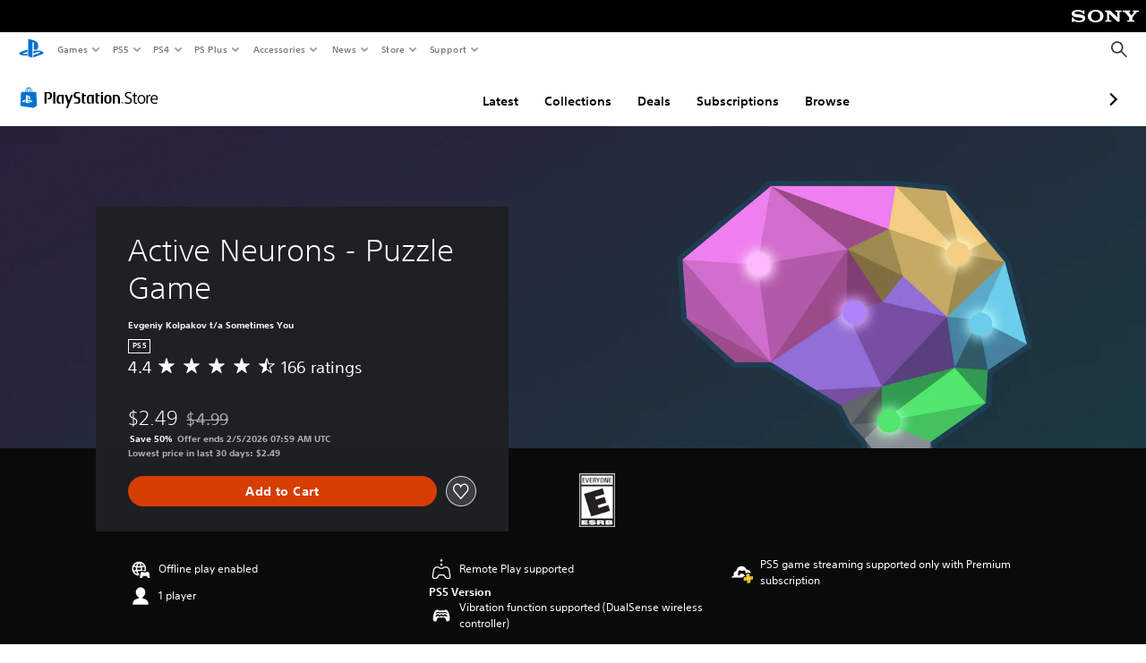

--- FILE ---
content_type: application/x-javascript
request_url: https://static.playstation.com/wca/v2/js/gameBackgroundImage.0e94ab9e2655d6d6dc0d.js
body_size: 308
content:
(window.pswCommerceAnywhere=window.pswCommerceAnywhere||[]).push([[14],{275:function(e,n,a){"use strict";a.r(n);var r=a(29),t=a(0),g=a(379),o=a(380),c=a(180),i=function(e){var n=e.app,a=e.context,r=void 0===a?{}:a;return{gameBackgroundImage:Object(c.b)({apolloClient:n.apolloClient,context:r,isNonImgMediaFilterEnabled:n.config.get("feature.filterNonImageMedia"),enableBundling:n.config.get("feature.enableBundling")})}};Object(r.default)("gameBackgroundImage",(function(e){var n=e.app,a=e.args,r=e.overrides,c=e.render;return{name:"gameBackgroundImage",core:i({app:n,context:a}),getInitialProps:function(){var e=n.config.get("feature.enableBundling");return this.core.gameBackgroundImage.fetch({options:{fetchPolicy:n.session.isUserSignedIn()&&e?"network-only":"cache-first"}})},render:function(e){var n=e.gameName,a=e.heroImageSrc,i=e.tileImageSrc,l=r.legacy?g.a:o.a;return c(t.g.createElement(l,{qa:"gameBackgroundImage",noOverlay:!0,heroImage:t.g.createElement("img",{src:a,alt:n}),tileImage:t.g.createElement("img",{src:i,alt:n})}))}}}))}},[[275,2,1,4,3,5,0]]]);

--- FILE ---
content_type: application/javascript
request_url: https://web-commerce-anywhere.playstation.com/IZoSaa/yW_-A/7VSnr/HA/3GmYJNNLtOkrVfuO/AzUnIzcUNQ/Myh/mJEZFMjQB
body_size: 172696
content:
(function(){if(typeof Array.prototype.entries!=='function'){Object.defineProperty(Array.prototype,'entries',{value:function(){var index=0;const array=this;return {next:function(){if(index<array.length){return {value:[index,array[index++]],done:false};}else{return {done:true};}},[Symbol.iterator]:function(){return this;}};},writable:true,configurable:true});}}());(function(){ME();j9t();JVt();var W4=function(PU,Vs){return PU&Vs;};var GE;var ET=function(Ej){return ~Ej;};var MO=function(){return b6.apply(this,[RP,arguments]);};var WF=function(){return ["\x6c\x65\x6e\x67\x74\x68","\x41\x72\x72\x61\x79","\x63\x6f\x6e\x73\x74\x72\x75\x63\x74\x6f\x72","\x6e\x75\x6d\x62\x65\x72"];};var Q4=function(){x4=["ID<9Q\n\\9RW\x00:9Z(NV)nR]O4MI*t","0Xi","F<\"{\"x\tT\t7\fT(~I","P6\x3f\t\\)kP<","+^\vE\x3f9\bJ","+H","\b","kh","T","`o","u%MG","iVgXyFvc~7","]4H\x003X{o\x00A 3\f]i7J\v\r08^9\x405^I:v2W0 I;$\x40","V:kR6\"\n\\\r^\x00","2O","K\\","}>IC<\tP4Q)V<8\n","/PC1%\nK/","\\:M","WT)lQR","&J","\x3fP<vT","T","X+M-P88P<W","9\\)I\t","59M2P","P6Z8Y)3\r","Q","^>K<A+7M>M","\\/lO+7l+[\rT<%",";\x3f\n\\(L","N2[H","a^T60U","I","","A<\x3f\b\x40j\fY`","A;$\v\rM","[\rT<","D/5","I","<a!;vj\x3f","T:\x3f<","!","P/ZA-9\f","Ra","\rR","8SC2","VE4",",Zg\x00]4M","5\\\vPN-\n","\x07","\f8\t\x40{o\x00A 3\f","W8PN<5\n\x40X(FCy3CCB>O+\"\r&\tO*\"3J(^\vEq7\tP/\rS 8]_.QT09U \\N*\"%5}d7\tP/<R6;\\u^\x00Lq\r\x405\\LF,8\tP4QD\t\"$\tL)QNU*3\f<^>Qd8\"_P5A/\x3fM4MSN8 X/P,%x<ZT7\n<Zh018W/MP \x00L>LD{{4\fW\x3fLN\f{;P7ZN\f{7\fQ2K\tC-#\fwI-8JyNM62wL8\"K6\x40):\t_4Mv<$\rV5\x40,78\bU7i\tR*\x3fwO.`J_yYL5\x00J2Pl0%\n_drU5:UwYN:\"WsL<\"^ B\x40Nd-FM)FC68\r\t4E.v1_(\\E<8=W-^\bizNT<Zc68\nA/NW<4r6xMGE7%Ws;e2\"]>]G$]>M\tR\x3fVyWEd-\bW\x3fP6xM\v^A43\nKs\\Bu\x3f.r{3v:2kh)bWQK>Q\bE+3\fGVuX\tT\t7\fT>K\tRq5P(w~\x3fk!/|{)r!*|x \t$mW(KLId8\nY\nS:$W^V8%VMkBG<\"=W/ZTqt\t[<S^pz\x40PuX\tT.\nW(VNqt)8{s3D<4\vf)ZD<$f2Q\nO{E I\tN=9\fO2\vE-X6ZE+~Slr-s:\"oq(o\v\t)8{sE\f+3\\)Zc\x3fP\\/o\rR8;\t\\)\r\f3<jz(\v09|\tz><:urBF08U\"DE-#\fB<Ov<8KaZBV<8K\'CU5:RI.m\tN=3\fKaZBR<8K>M\\7#<O3V)/3V)\r\\7#<O\v3\\)Z7x\fW\x3fZE+dW.S\x00]$+VT:LN:v\bW8KO7~WZ4QTy3C&8WO43SA/ZS09Gt^\tB50Q3W\bC=<_3WD09\rU=UC67QT:X\tSv\x3fW(\rP)\tV5\bA+=!^v\\L6$SV8T\tDtgLSI5XN\f{5V6ZAE!\"J2PvyU2V\x00N=<Q8W\rL)4]>TK54_0TCH-;R[7PK<2PM6SN\f{5V6ZAE!\"J2PvyU1X\x07L;4Z1U\rN8\x3fX8XC80^7SCH-;R]:LB67\f3KL{z\\Q)PEt3\t\\5LO7lQRW7VO<8[2TB3=\r_2S\x00C>=U<OJv7V/^Et$Z/T4:\\Q8WO43SA/ZS09Gt\\D04X5]A=5S0UD)<\\\x3f^O5>QV5K\tN-{\rK2OSv78LutK4R\t\r<.\nW(VNcyQW<\\\tC24\r\\9YM7:P2^K88U9S:9\t\\5KCF02O+^\vEt%P+KBJ*tR_Z3MM<{M>QI68DR+\\L;0]0[\nD3&_>OK5<X>TH3yJ>K;9MHI-\x3ff6P\bA5\tV5LBP71\\Q8WO43SA/ZS09GtU\vJ83]0PA67W7Y\x07K2;V+TI50QV5K\tN-xJyNC1$\\vZT<8\rV5C);\\<UJ=:V\x3fW\rC=1_:XP45\r\\t^S<\"\rRP6^\vE*yZPJ>S\tC-3SI5XN\f{5V6ZAE!\"J2PvyU3QC)4^5]\bH<2Q<[C7;T5OCI47Jt\\E:=K0C68PO<\x40:>\fT>\tX-3P4QVv1Z6QP2:S2\\B28R4V\bP>=R\x3f\rS*3\n2\\N*y7P\vOw%\bwH+9>GE7%WaCM;8Q2T\x00D3>\\3WA02Q4P\nH)3:[A75/FO>$\rQ\"_<fHDXlN>tR_Z3MM<{M>QI68DR8P\nD;&^>RJ59[:X\x07N:3W=SN3y\bP7[CC68\nW/S*tR_Z3MM<{M>QI68DR4QA8&V6^\rM54\r]6WD6;\\6SH4yW/ZTv\x3f\\#S{z\\Q)PEt3\t\\5LO7lQR_1XC61\rV7W\nD)\x3fQ9O\nM<9\rX:[Cv%\tM2Q\vSw<\rWyNC1$\\vZT<8\rV5C2=V9[E2>\rT<PK)3Q7QC31WtVO7yV5^w&wH+9>GE7%WaCD73U2YJ87T3Z\tJ39S\x3fSE;&8PT<8\nPJ8MP-%QJ:Q\r:%\r_y\\R6;P\\#K\tN*\x3ftI65\rV+SD;7P3^J6>_9V\x07J0:R{4P\x07M8$.M\"S\tSw5\rwH+9>GE7%WaCK37S\x3fQD=8[8UL:7Q3]\bH2&2R\rG<%Q[4J<8QL+Q\vutK4R\t\r<.\nW(VNcyQU2S\x00M;5Z:UH2<W2QF72P>V\x07:%\rRJ3^E\x3fU2XTw5\rwH+9>GE7%WaCM>\x3fX1PG\x3f5[4^A;0[6U\vJ:98PT<8\nST2QBC*%\\Q8WO43SA/ZS09GtSC83Z3YO:4I6\\P08\r^5WD=\x3fQ\bcQCS ;U(`\rFw<\r_y\\R6;P\\#K\tN*\x3ft\x00P:7T8W\nH65X+RB)\x3fI<QI=2RPj\x07*/V7L3A\x3fxwH+9>GE7%WaCA8&[\x3fPJ2=X4Q\nH2=_<U\x00L::+PU)\tJ\\M)\x3f]u\\S{z\\Q)PEt3\t\\5LO7lQRR9YB:7\rU9\\O8=\rZ+X\nK64Q7W\tNv%\f8L\x3fPP5Va*%M:Q*\"\x07\\(S*tR_Z3MM<{M>QI68DR=Y\bA<3[9VK50\rX3]\vH8>^=X\tB6y^(R6&PO<\x40:>\fT>\tX-3P4QVv4U8U\rB>8\\5Z\x07P82W9]\x07O6\x3fW1H<5L/o\rY)7RQ4Q\tY\n<>V5K\tN-xwH+9>GE7%WaCH<>[=XE2;R=UB24T1]\bE771LCE!\"\rPH3%\\Q8WO43SA/ZS09GtZF\x3f:V8[D43S:PK2>T\x3fXJ:5QJ(O=3K)P:%\r_y\\R6;P\\#K\tN*\x3ft\tC7&^5^A7<Z6]A75V2[E0:RP6^\vE*y\nZ0V>tR_Z3MM<{M>QI68DR4S\bC<3U\x3fWN;7\rI8^L=&_8VJ0yJ>K0;\\(]v4Z0\rD=\tf2\\NgH\"X2V>tR_Z3MM<{M>QI68DR3[K03I2R\rK<2S3[\x00C<1\rU2P\rH=y\t[8SE7\"SW=V\tL=x\tT7\x40:>\fT>\tX-3P4QVv7P4OG)>[8R\rF\x3f4P9QP09P8M81jAA:\"\v\\uOG{z\\Q)PEt3\t\\5LO7lQRU2ZB=2P2VN<2T7RL5>S0[Bv>\nUt^D09(J.^\x00I#3\fSQ/R\x00utK4R\t\r<.\nW(VNcyQU6\\\vL47W:]\nA8:T>^H2:[9W\v058^\x00E72>RT {>OAuOG{z\\Q)PEt3\t\\5LO7lQRX1OL;:I+O\bP21P>UJ\x3f9V3WKv0^(\rMt*SJ-XN\f{5V6ZAE!\"J2PvyP\x3fWM;=[0]\x07N1:I6Q\rC>\x3f\rQ0YCS-7\nZt\\Sv0M(S*tR_Z3MM<{M>QI68DR0PF>5R1P\bF:0X8TA>\x3f[8RM2yJ>K;9\tJ/M\rPt;\t\\)V\rLt2P<QAI:98L47\nK2^\x00\r05Ju\\S{z\\Q)PEt3\t\\5LO7lQR[0W\rA><_6U\x00J8:\rS5P\tA58]5^\vCv\x3fW(C68OM\voN>tR_Z3MM<{M>QI68DR<PB=0\rW3P\vF=1P<ZO89S6X\bH2yP+O\tRw>\nUyNC1$\\vZT<8\rV5C:>[+ZP75^1O\bA2;W=\\P>:Pt\\Sv5M>Q:%\r_y\\R6;P\\#K\tN*\x3ft\nM27X+XF82\rU1]F27R4V\tN0>R[.V\x00DvcLSZ3JKw<\r_y\\R6;P\\#K\tN*\x3ft\x07B;2Q\x3fYB77I1YL2>^\x3fV\x00C7<RX(L\tT*y\b]2PAT84S_=V>tR_Z3MM<{M>QI68DR4T\nK=7_1UF<0I+SE>3\rV>X\rI0yJ>K5T4QS3\r\\)LAD<nMNX=BJ*tR_Z3MM<{M>QI68DR:T\bG7;^7Z\tN14^3XL2=]0U\bJ:y\r\tX/V05JtL\r\r;{OO+Q\vutK4R\t\r<.\nW(VNcyQT>\\N28Z6W\x00C0\x3f^7W\vO=<[2Z)7Jt\\M4#Z:KO7x\tT7\x40:>\fT>\tX-3P4QVv2V2P\vJ39X4PP1:I:O\vP;1R9\rS*3\nnZt:P~kYbn<SI5XN\f{5V6ZAE!\"J2PvyR7RG\x3f8I<U\vC)3Q:^I4\x3fQ6OCF+7f:Q\x3f$\\^Tw<\r_y\\R6;P\\#K\tN*\x3ft\x00A88S0]B=>I=R\vC71U:W\x00F6<RX(L\tT*yX8TAW1\x3f\n6P\bEt\x07}\"UPw&wH+9>GE7%WaCC58[0O\x07P<3Q1\\\x07K30X=WC>;2QT8:PL(ZC*%PM6SN\f{5V6ZAE!\"J2Pvy^0^C)4T9WJ2<W\x3fPF>7S=]CG69\\6Z\tTw\x3fP5ZBJ*tR_Z3MM<{M>QI68DR3SF01^1SA54\\2Q\nC35[+^C0y\tT7U*&]>[BH-;_y\\R6;P\\#K\tN*\x3ftO61V4YE;\x3fS+YA45V:V\nE49RJ.LE723KL{z\\Q)PEt3\t\\5LO7lQRS7[P5:W9W\x00B)5X1TD47V7^\x07Hv4\fN(Za)\x3fPJyNC1$\\vZT<8\rV5C70V:SI54_<]B>&P3PA;&RtVJ<5\nSS(\x40:>\fT>\tX-3P4QVv2I<X\tO>4[3XH18S+ZI0>\\9O7\"MLR0&\n-VI,;PJ(\x40:>\fT>\tX-3P4QVv1\rV5XH3=W9W\rG);R:QF;:T<Sv21LN\f{5V6ZAE!\"J2Pvy\\4QH8:_8S\bE75S:YP;9\rU=PCW\x3fxJyNC1$\\vZT<8\rV5C71U5YD>8^8RP>3[3TK;=\rStOP,&PM6SN\f{5V6ZAE!\"J2PvyX<[\nP07P7TL\x3f1]1U\nP6;R:QCB69PM2\\\x07E-x\tT7153\n]Wf\x40OdfEV5L\x00:k% 2\rS 8U\\wVEg-W(KLAd&_4MA75SW4HD\tb\"\fB8PS-v\r\x40X,^Ty0\tZ3\t\f\";\tQ4[V\x3f9&\x40Hd&_4MA75SW4HD\tt7E\\/JNy5P\rL(WDHpz_\\JuP\x07~MM\x072\x00\\dgBAPaPhjBh\x40iX/\\\b<V5L\x007kK=PM885P\bp{FK>KR7vSI.L\b7R\\\b&BWF6$V\\/imA\\uS\tN>\"FWp]p-W(KLOd3PU2\\\t\b7zV\bkBM8&VU\\wPEg\x3fV5\tpm\nX2KLp+9J>\rL5\tM7Z\b\b6V5L\x008kSU>Q\vT1hNBt:K+9\v]s\\BR<2\v\\s\t\f7CC\\pQ\x40pySU>Q\vT1DM)ZU+8^yCN\v7}\\QpP\bp\vWSZ:KHq~W\x40\x07\x00bE\f:k\bW8KO7~WP=M\b{5W>\\I68\\W{Q\rV01\tV)ER<\"\vW{QL5mW(KE\x3f0M2I\tt &G\\wMTc8R\t\x40+ZVO$kO2X\rT6$PV5Q\tC-\x3f)ZU+8%kQ7iNGWeS\rhlSO4C7#BD\tu\x3fC4W/SBd8\")P6Z*O+;\trE*9\v\\\x3fpT09rI43$W>\rq8\n^Epx\nj/MN>~WQB4LP,l\rQ]>IC<V)FVHu>],^E9L)M\tN:/D7^G,7/\x00A71\v^>LVLu&M=PMc&R\bJ>M-G<8\nG^w^P3\fP4QVB$kO2X\rT6$E\\/JN\"\"\rGXwPC)#DE\'QL5z\n\x072\x00Ac\"RX(\x00\f=;DE\'QL5z6E-lQL:\v\f8 D+SVPu#>\vP,lQ\\#KVO$+VTwL\tL\x3fxV(ZD\t$m",".2\f","&j/^T","VK2ZT8\"WaO+\"\fP/","","L03\t`","=7\v","R<7\n|7ZE7\"","/Z\x00E43\n\x40","O:SE","U4XN","T,\x07C,~(N\x3f<x","L)","_)Pc17\f>V\x3fZ","Z","[.X","QA5\x3f>Q:M\rC-3\f8K)P","O\x00U>\x3f","7P\rD08","A+5M>\\U+3","D65\v\\5K)L<;M","\t\f","2[","(E/\x3fv)V\tN-7\nV5zE7\"","K:KO","D",";#U>L",":^/W","00","G<\"7\t\\6","A)\"\v\\","79\t",".\bJ3r\rN81","&W/PA*","~","g]Dg","VC-5",";I=3\bW>/O7\"M{{\tC+/\tP4QLm62\v\\","+5\r","H.PA","X/\\",")Z\rD \nM>","^>K$I>>;M)PY7\b\\(","O\rG<","0\vU(\\E<8;X9S\tD","r\t[\x3fMV<$\x3f\x405\\)X<5\v\tV)","57\r\t","=;\b","F)\"","-V\bE6y\r\r`O=3y^ChxJO|k)","}F\x3f3\f","2\bfl+ETqiDEEj\tkVBS\rM)3TMA r","H00\n","!\"I7^W+\x3fM`I72^`","O\tR4\x3f\rP4Q","M>S","%\nZ0","4W(K\rL5\f^<Z","0","T6#T4I\t","\nF5","P8$\rp5K","L\tT$\v\\\bV\vN8:","M:","zR6$","D0%M8W)X:3\tP4Q","2L-R+7\x07",".3K2I\tR","U/","=y/P<R0;\tP-ZLM,%\n]K>KR7v]I)VI-\x3f\b-^\x00U<x","L+[\rT<\f\bJ/Z\bc6#\t\\)L","P5[\tX<2:\x3f","\x405\\%T<$\tV)","U:5J","\t\\)R","Z:S\x00E=\\5VM","Pl08","\fJ4SE","\rV(K\rL9","-P):-X\"zR6$","P","-1\'p",">^3K","S ;U","M/MB,\";P7K\tR",">Q)PEyV/ZLd<%\tV+:I<!","u9","U>^","]","E(#M\f^\x07E9","K(VT<8\n)K.LE=","\\E8\"2[1ZT\f2","N}","49\tQ","L7S%D","E+;J2PS","M:M\vE-","7\tJ4RU4","_8K",";$\nJ>M","=\\","L,1JZG->","L8%","\"A/\x3fM4M","38!M","\x3fP3D0%","sR\rXt!M3Loa","Hh~-h(:\t~\"O4/<{Ka;\x07\x3f<\v<}aO^\b-ae*\f0]_D-\x3fLg6Pd8M[hs9af\x3f>a\rE6x$Oo.[\"q4/<8\f.S8*(x\vP.a\n<x\tN5#O<}m~=a4/<8\f.S8*(x\vP.a\n<x\tN5#O<}m~=a3\nj~-a\x3f;[\n~/C\fc<<v~-a/$A/~-j\n28xiX A\r<x7u^B\b7~bk\bh&_~<O\x3f8^!}%a\x07\x3f<xa1$\t~Yq\x3f(\tU++h\nn/T;\x07\x3f>Z}.a=\x3f<{y#W5{~\"O4/<z\"b\r<x0i=B\b9~\rJ6\v9O<|l~-j3GEx~-a-/v,~/yh<}(~-K\x07,xf^H153Ox:b=/<<z-a=92N|h\x00<\x07J~b.\x07/<^H-c\x00g0x.j-a\fO^\b-a!3\r<E.i/<xr:T4/kkz-\b\x3f>cpmgi\x3fkn=b-\x3f7a\tj)a;\x07\x3f>Z7}.af\x3f<W3G=q\",xn\x00n9MxhX4>lkz-\b\x3f>`>mwi\x3f(A~\'-\x3f7t\nT)a+N<x6W\x3fq\b\nh|\r-\x3f6\b/~-jk\x00N8x)h\\a:\th\n|B\b=.ln}-d*\x3f\ve:xjbN<qizyk\x07K\'nQ\rg5\fM(]8D/56;\x408E*=8/\\S/E3I<xr=K1\nx\\\x00d8:xS\":;\bctP.a4}t^-d*\x3f(A/~-v#49S[=ar1;<xL-b72T\tI\bi<:s/f;V\f)Mx\f\"\x004Moo9a9\x3f2Nx9\v/*\f5\ve*xQXk1\x3fJxe8DT=\t-q2\r.pa787{{a;.\v<~[a,/4}-aa\x3f<s)l\\e\t<z:A\r<x0\n\v>\x3f<m(~-N/,{/~-d8:xTc;\x07\x3f;Zh}A+<i4}-aa\x3f<s:]9e/<~&j\r=;<\v<}a(,R~#W*8s/~-z*\f)HW\x3fxu\r<x7i/.\x3f<x{\x00:\x3f<xu6en\x3f7X9ka:(>\b{\ra%\x3f<R7pq5o!^\"q}<xl(L\x3f9P6-a\rI<x\r:Z*\x3fc]=a49+L\f>Oh;Jxu:q(<+<nq-a\x3f\v7~-a3$8~&A;\r<x7i/<}(~-K5,x\\$v#70,xpX-a:x~(I-9\x3fO^\b-a\x00/\fQ7{=a\x3f3j{a:(>as\x00a=Nv~-a5\b/~-j8x)h\\a:0h\n|B\b=.|n}-kh\"\x3f<s\b[)e$)MxS\bx\b\x07=\t[\n~/zi\"<<rjK-a)(|M;7\t\nn/T;\x07\x3f>X7S.ag\n<xi\x3f\f*\t~P\x07/>M9n-c\nO\x3fxa0.\t~q1\nxn99Mx\r>P=\"<v,~%zonjSN\v\"\x3f<\b1\\v129+9x:TKM\b{Za\b<2N|9\x3f3V\r\v8}7lXU!\x3f>j\n.a%\x3f\x3f|jW\bg1\"\x3f<s\nl\bqd<~>n\x00,[\n~(ykoLx\t-q1\nxjr0zH-cg\x3fxP.>$:V\b-a\v\'%k4]=a5;LxUTh:Kx\n~-L=9\x3f2Nz8wf:\t};z*4LD\x40j~(\x07\x3f\x3fu1L-a422,h^/D61\nxk;fi79Mxw\"X:8*(x\vP.a<M4~^G7\x3f9J})129M~\"W;e(x\vP.a\v2N|\x3femL}:|O\t<p8x*Y:d(7[5kZa\b=2N|\x3fel\x3f3VoS7\t7ka:4Mh\n{\x00a83S(~-K1K,x};s-\t<z\f*T,cm*B\x00\n\'nnc(:5kf-\f,{9~\\a\x3f;uP!o\b\x3f<Qpx#W-LU~#u\x3f+H-c\f8*x~*NofI<xkwi:i*j\x07+l\tiUo\rf,;\byd\b\x3f<x\rH^G#7I`l~-j 2;8xnn-a4\rJxus#%\x3f<U\x3fg U\f\x3f<a\fM8S3A9n-h\x00;8\x07c\ri\x3fs=\x07<xk~-aDV9pa7{{a84,\v<~[a\f*qOM\x3f`\x3f,xpa\x00N%X{a:0MZ6Szv9<<x\b-a3VpaM/\x40:hYNr1;<x\b\vo.=+l/}-d*\x3fo\r\van\x3f7k\tb;Jxus bI<xM\x3f1\nx^\\V8:xTYJr1;<xL-a4&&,h^.J*\x3fI]=a49+L\f>Oh6x~-a76nk~-ta\x3f<s*in\x3f7H\r)a+<xe;>\n<xK>L`l~-j-GEx~-a/K\f-a2c1,hKq$Nk~\'-\x3f7)a+N<x0Oq\b\nh|N\x3f6\b/~-j8\x078xH-c8:Jxur`\x07<2N|8Kl\x3f9J~\x07L\t<z\bjYT$c\f\nD<+<m(~-Mh3h]=aLQ8T\"V(\x3f]n-\v>\x3f<}(~-M=f/,xl~-j\nxiXA\r<z}C7.nnGG\x3fJ~Di*xTz!\x3f>chm*T3%\x3f<R\rU=qa\x3f<s\"[(S\t7ka=K2\v<{\rc-9\x3f2Nvg/Oo]to/<ziX#v!\x3f>chm*H3%\x3f<R+G=qa\x3f<s5lS\rc3Ua;Mu1L-a2c1O^^/T61\nx\\+f 5L+s9Q8\x07\x3f>\v<Z:b#%\x3f<Tn\r=qa\x3f<skU9R\b8/\x3fv,~/B7I<xtt*\x3fo1S5B8:xz]H=\txqy7+<i4}-a91\nxh\x07j:xT\x00o!\x3f>n0s\ra95O^\b-a1!\'%s!e9L,2.{~ A\r<{D>\n<xW5N\t\x3f-V~-h\f*xT*o<\r<x0y#q\b2N|u=5\x3f\bl~-A\b4/<xH-c\nO\x3fxL-a2N2Nx\b5#$:\x00h]=aLQ:=b;\x07\x3f5ZhmC7+\x00\n} T61\nxj_r 7)HWpX)a\r<x5u=>I<xk\bh&_m~=axT]l\b\x07:x-a7&/,h\b-a-O\t}X54\t:q=b!\x3f>\\7{\na\x3f<x0\b\x07Ah\"\x3f<s\v[\x07e\t<z\bjYT$c\f\nD<+<m(~-N)\x07Lxl~-jLMxR\"O\x004\x3f]n-\v>\x3f<]4~^G+7\x3f9J|$b153U\bhYr1;<x*X[a.R~#W-(\rl~-j\t2\n,{H-c\nN\bv,~/sg<<z\b-a`+;N\n=a5~&b\r<\r<x0Sl3%\x3f<Rk=q1K,x|;n\x3f\'\n:hYK;e\txSy\f\'\v8:,x~-o:3k9n-c8:0\x3fx-aI<x|970Cp=a\'$\f~-j:<xx4O>I<x|9Y;x~-a)MxT]h\b\x07:2","sOI7\"8P\rR*3W",".M3m\tS,:\n","`3L8%\n*X/Va53\f\t","E72","jAu{OQj","c","\x3f(a\"yC\'","H\tB2\x3f\n\vP(VI5\x3f\nZ3^G<","&\"os9e","\\\rN\t:m\"O\t","-VI;\x3fM\"\\A71","HC=5!J\x3fU\nL8%\v\tV+YV:\f2Z=S3",";W>KM<\"","\x00","g(O47k>NE*\"","N)#\n","L53U{\\\rT:>^M/ZP-","R","D< \\ZO+/","!","]2LL8/","!1LO","0X7Sl65",":","59U\bKR81","#","E/:","I>\\A5KPN-","\x3fR\t","XWO-\"o:S","\\M):\t\\","K=~T+","S01U(","k>L\tT","u\rV8v.L<Nyd^V)\"p7]{)PS<$\r","O","\r\tJ","9M)JT6$","L","\nA4\x3f","oz-","K(VT<8\n0P(LN>\f\bJ/Z\be/3\tJ","1,O","`R6\"\"f","6PS<;\v\\","3","|)MRy3\tK:\\I71^[=JC8\"W{T\tY*x","< MVI-T>KI:\v\tV+PT","4KE+","\rP5","K>^E","\n6ve","\n6c~-a","T4[\tL","M\tS)9\\ZT","TZ","H","U:Li72v=","\bU7","+S\rT\x3f9\f","43","S/","N2Q\bO.","D6;\x3f\bM4R\rT09>V5KO5:","*3W2J","P 8K^\bD0\"W:S3J*\tX\x3fZ\b","-5","3.3K2I\tR\tK",">S\tM<8\n4]FE","T4M","\x3f9\ff(JM0\"","R< L(zE7\"*I>~B+3\b","I*\fO>","^D09Q^<LC62JfO+4","Y\nS:$W^V8%","$\fL>Lm<2r>F\x3fY*\"x8\\\tS*","(A-3*T>yR47\n","U7","\r\"\tb","\bMc","U*37jZ\rP\n\x3f","f","MSA-\fH.ZC \tX","1\r\nJ\bV\vN8:,Z>VE=","z\tZa","9r","8&P8^I68QX-^C+\x3f\t","Q2Yk</","P8%\r\nV)[","^R","|!f=","\tV<8\n","T4JE","\x07MM\bl  :\x07;_tiXlgsx +2Lji4\n5\fK\x400\r\\","!\"\\(rD,:","VT 7N8\"\v\\{\\D<\v^\x00","K,x~ZM\v<9MxTJ\b\x07<\txu>q2\x3fnk~-v\x3f6\b/~-j25;8xiX8A3\v<{\ra-9\x3fO^l^-n6L}:~\bOd)Xqak1:/P->4<w4u^G7;DV\r\vp80hiX(A2<\v<U\ra96O^^/T6LO:~\"Od9XKak1QxP!>;\x004~^Gj7\x3f3V\r\vd8GxiXA,\v<{\rb=9\x3fO^!^-n6L}:y\"OdRXqik1:}/P-1<w4k^G7\x3fV\rx80jiX(A\"<\v<{\ra96O^^-T6Lm:~\"Od\x3fQak1xP+>8\x004~^Gn7\x3f3V\r\vd8xiW8A9\v<{\ra-9\x3fO^5^-n6L}:z\"OdXqak1:}P-><w4t^G7=DV\rl80kiX(A<\v<U\ra9<O^W*6L[:~\"Od9X[ak1\fxP$>;w4~^G7\x3f3V\r\vd8xiXA1\v<{\rb=9\x3fO^l^-n6L}:{UOd-Xqtk1:|P-><w4r^G7=3V\r\vl80kiX.Ho<\v<g\ra96O^^(6L:~\"Od9Xqak1\fxP\x3f>>w4~^G7\x3f3V\t\r\vd8GxiW4A,\v<{\rc=9\x3fOQ^-n6L}:{\"Od)Xqgk1:zbP-><w4q^G>8DVf=un\x3f;k\nn/J\b347iY-aQO^\n-pk!8\tVP\\h.aU\t\n~-a\to<v\ny%/\x07QO^\n-d\b3Vf=un\x3f7R8z)al\x07\x3f<xjp>Rf\x3f<Rng=q\",x[+5LM~&;<v,~/u\f<}(~-M\v!,x^;2\f&iK=ar1;<xL-a2c&,hS-a\'|l~-j\x07<^rGl\x07\x3f<x*U\ra\rnI<xp:\f\x3f<x~Kn\x3f;kH-c\r:(xL-a7\n,hW-d*\x3fcn=d89MxS&c\b\x07\x3fJxu\\Bf\x3f\x3fT#SM=f3hpa1_~-a0;R:a*(|~#W:\tl~-j\n\x07\n,{H-c\fg<\x3fxj-am(~-K1<1\nxj]d\f*xQ6z!\x3f>l0s9a\f\x3f4v~-abLxl~-j\r4w~-a!v,~/u2<L~-a1\nx[\x00K>3\n^nn-a`Jxy>>I<x\r}N>*\t}^L#\x07&7\x40gu\x3fxz-a\b\x3f<\f\b-a=3Vpa\x07&7\x40g\x00T\rZkyC4KLx\t-q\x3f\t~-a48~&i\x00/\x3fC~\vZ\x3f<^~-a\"\x3f<sl9e,\x40","M.2","<%\nT:K\t","N)#\n&M\"O\t{&J,PD{\v","D:\tV\nOA*8mO\nC_7`-R+7\x07",":[\bE=\\(","4Z","\\/k\tL<;\tK\"w\tA=3\f;V)~T6&M","E47","CH-;R[4[","K</\v\r","L\\n","W+\"","OI7\"L+","ShcO","S<\"\x3f\tM)VU-3","[1ZT","`3L8%\n*X/Vp+9\rM","^>f","le","\t","D<:\n`","%OH","MS\tM<8\n\x3f\x40[","V\nR8;>Q)PI,;","(\\","EP9",">7X","J.LE72j/^T","A-51V8","CV\bD<8","W=","N","E+%M>Qn6\"*L(K\tD","=J","X-o\tR4",",Z","K\rB","O2\\\tO+\x3fM:KO7","\x3f&(U^\x00C,:\t\\\x3f","A,2","2\vU","P,$","M^T<$\x07","S\tT-3\f>V.Q","S\r$\vM>[","W+Jt &","JE+\x00P9S\to7:\x07","\rT-7|-ZT","\\)^O+","/V\b","`E;2\fO>M3U7!\fI+Z\b","\bKI71","=K4R\t\x00\t8]o2ZE+","<","):\t_4Mv<$\rV5","C1$\\","68\x40\x3fPN",".Q:M\tD$\f\x40J\nF<$","\nM{","25","\\A71","%\vI>Q\bE=U\x3f","K(K","H+3\rV7[","\x3fZ\x00E-3","E-"];};var rT=function(fZ,wb){return fZ|wb;};var KQ=function(EZ){var zL=EZ[0]-EZ[1];var Ws=EZ[2]-EZ[3];var gh=EZ[4]-EZ[5];var QV=sv["Math"]["sqrt"](zL*zL+Ws*Ws+gh*gh);return sv["Math"]["floor"](QV);};var vT=function(){Bh=(GE.sjs_se_global_subkey?GE.sjs_se_global_subkey.push(kH):GE.sjs_se_global_subkey=[kH])&&GE.sjs_se_global_subkey;};var UT=function(Yj){return void Yj;};var pj=function(EH){var Vb=['text','search','url','email','tel','number'];EH=EH["toLowerCase"]();if(Vb["indexOf"](EH)!==-1)return 0;else if(EH==='password')return 1;else return 2;};var pT=function(){if(sv["Date"]["now"]&&typeof sv["Date"]["now"]()==='number'){return sv["Date"]["now"]();}else{return +new (sv["Date"])();}};var XF=function(l6){var S9=0;for(var Zb=0;Zb<l6["length"];Zb++){S9=S9+l6["charCodeAt"](Zb);}return S9;};var gU=function(OT){return +OT;};var cs=function Z4(K7,cQ){var x6=Z4;while(K7!=QI){switch(K7){case FE:{bO=c9*n4+hb*GQ-Ps;gj=hb-n4+GQ*O9-U6;YU=c9*H4-n4-kk-GQ;HT=n4+rh+c9*GQ;js=hb+c9*rh-O9*n4;K7-=Kc;Ck=n4*hb*Ps+O9-GQ;}break;case Ap:{S7=VL-n4+H4*hb-rh;ds=Dh*H4+n4*c9-U6;hj=GQ*rh*c9+H4-kk;XZ=O9*H4-c9*kk-hb;sj=H4*Dh-n4-hb+VL;zZ=Dh*H4-VL-rh*O9;K7=CI;}break;case zE:{rH=n4*rh+H4+Ps*kk;vj=hb*kk*c9+Ps+Dh;WV=rh*O9+n4-GQ*kk;RF=c9*H4-kk*Dh+hb;f4=H4*c9-O9*VL*U6;Qs=O9+Dh+hb*kk*c9;RL=hb+rh*Dh+kk+O9;K7=Uq;}break;case BK:{E9=VL+GQ*kk*n4;ls=H4*Dh+O9+kk*GQ;fk=GQ*Dh+VL*rh*Ps;nU=kk*rh-H4-VL*n4;F6=O9*n4*Dh;K7=jR;Es=H4*Dh-O9-Ps*VL;Hj=rh*kk+VL+GQ;}break;case kB:{EU=H4*n4+O9*GQ+hb;I4=c9+H4*kk;jL=kk*H4+n4*GQ;wH=O9*Dh*kk-hb-n4;K7=EY;qU=H4+n4*kk*Dh+VL;OV=Dh*U6-Ps+H4*VL;vH=VL+rh-c9+H4*O9;w4=Ps+H4*n4-GQ+Dh;}break;case zK:{zj=kk+GQ*H4+n4*O9;VV=O9+U6+Dh+kk*H4;k9=H4+Dh*hb*GQ+U6;K9=rh*n4*Dh-GQ+hb;xT=rh*VL*c9+hb-kk;QQ=n4+c9*VL*GQ*kk;K7=BP;}break;case xB:{L9=U6*O9+H4+rh*Dh;w6=rh*hb+c9+n4*kk;PT=hb+n4*rh*GQ;K7=zc;lF=U6*n4*H4+kk;ZU=U6*O9*VL+H4*kk;rZ=H4*n4+U6-Dh-kk;}break;case JI:{K7+=Dq;Tk=H4*O9-kk*rh-U6;AZ=GQ+Dh+H4*kk-rh;fQ=rh*hb-GQ*c9-kk;G6=rh*n4*c9+GQ*U6;UQ=VL+kk*H4-O9*n4;}break;case WN:{mF=GQ*O9+Dh*H4-hb;K7=NG;xh=U6+c9*GQ+H4*O9;rU=U6+GQ*kk*hb-Dh;V9=O9*H4+GQ-U6-Ps;DL=kk+c9*GQ+rh*Dh;}break;case gB:{K7=QI;return s9;}break;case km:{K7=kB;RQ=H4*kk+c9+Dh+rh;ZH=GQ+H4*n4+O9+rh;X6=GQ*O9*hb-U6+rh;P9=hb+VL*H4-n4;BQ=Ps*rh*O9+VL-n4;Y7=Ps*c9*H4-Dh*VL;}break;case YS:{FV=Dh+kk+GQ*rh+VL;fV=kk*hb-c9+GQ*n4;kZ=O9*rh*c9-VL*Dh;Xh=hb-n4*Dh+H4*kk;K7-=fq;XV=GQ*c9*VL*O9+hb;CZ=H4*hb-Ps*c9+GQ;}break;case Yp:{xF=GQ*H4*U6+rh+n4;BV=n4+hb*VL*kk+U6;BZ=c9-kk+hb*O9*n4;q3=kk+rh*U6*hb*Ps;N5=kk*H4+GQ*O9;kr=VL*H4-n4+GQ*hb;IX=O9*c9*Dh*VL-Ps;tM=Dh*c9*rh-n4*U6;K7=XW;}break;case rq:{Hl=GQ*O9*VL+U6-n4;m0=kk-rh-Dh+c9*H4;pr=c9*rh*VL*Ps-kk;K7=RK;Gl=rh*hb+H4+Dh-VL;zX=VL*Dh*U6*kk;C8=Dh*hb*n4-GQ-VL;}break;case qS:{EJ=kk*rh*Ps-GQ*n4;P8=c9+rh*GQ-n4-O9;rO=rh*VL*n4-GQ-U6;vr=GQ*c9*rh-H4;K7+=wm;Ed=n4*GQ*U6*kk;Tg=Ps*H4-U6-VL;}break;case Zv:{wO=H4+Dh*O9+VL-hb;k8=O9+VL*hb*c9*U6;HM=n4*rh+hb*Ps+kk;K7=VY;rw=H4-GQ*c9+kk*hb;jx=rh*kk-U6-O9+H4;Bl=Dh+kk*Ps*hb-n4;q0=Ps*rh+H4+Dh-O9;}break;case DS:{K7=qt;JC=c9*n4*GQ*O9-Ps;ml=H4*Dh-U6+hb+rh;gM=H4-n4*Ps+hb*rh;wX=Dh*H4+hb*VL+O9;Dn=H4*hb-kk*rh*Ps;U5=U6*hb*n4*VL;X2=kk+VL+H4+hb*O9;}break;case Ac:{Zr=H4*O9-GQ-U6-kk;Pr=hb-n4+O9*H4-kk;G3=Dh*rh+c9+O9+kk;UA=VL-rh+hb*GQ*kk;hf=GQ+n4*Dh*rh-VL;Kn=O9*H4+c9+GQ;Qg=Dh+H4*hb-kk-O9;K7=cm;g0=kk+hb*O9*GQ+U6;}break;case PS:{fC=kk+Dh*n4+VL;K3=hb+rh+c9-O9+Ps;r2=Dh-O9+Ps*kk;T2=GQ+O9+kk-n4;K7-=zK;}break;case vE:{O0=kk*H4-Ps*rh+c9;Cx=O9*H4+rh+n4*Ps;Gg=U6+Dh*n4*rh+kk;CC=Ps-VL+H4*kk;kd=Dh-VL*c9+rh*GQ;pM=GQ+H4*kk+O9*hb;K7-=Ac;}break;case Cp:{Dx=H4*O9-rh-U6-kk;Bw=O9*Dh*GQ*Ps*U6;In=kk*n4+Dh*H4+rh;UX=X5-wO-DJ+Xh+XC;K7=gc;I8=kk*O9*VL-U6;YX=rh*c9*O9-n4*hb;VA=c9-VL+Dh*GQ*O9;}break;case FP:{CM=H4-O9+Dh+kk+GQ;jw=H4+O9*Ps-VL;Ux=H4+rh-U6-n4+Dh;r0=rh-GQ+O9*H4-VL;K7=qI;nM=hb*c9*Ps*O9+VL;BM=rh-VL*n4+Ps+H4;vg=U6+Ps*c9+H4+O9;}break;case qt:{dM=Ps*U6+O9*H4+hb;Q8=H4*Ps+U6+c9;N3=c9*rh+H4-n4+hb;Hr=hb*VL+H4*kk*U6;K7=IR;}break;case bm:{K7=RS;jJ=GQ*VL-hb+rh;SX=rh*Ps+kk+H4+Dh;tA=VL+H4+kk*GQ*n4;Vg=O9-Dh*n4+hb*H4;V0=GQ*Dh*O9-c9;}break;case mK:{kC=n4+kk+H4*VL;fx=n4-kk+H4*GQ-Dh;RM=GQ*H4+c9*hb;K7=bN;Qr=rh*GQ*n4-kk-O9;s5=hb*kk*Dh-Ps*O9;rn=kk*hb*O9+rh+VL;}break;case dE:{K7=Fm;Nd=c9*n4*VL*O9;fJ=hb*Ps+H4+rh*kk;VJ=hb+rh*Dh*Ps-n4;LX=O9*H4-VL*c9-n4;JJ=GQ*kk-O9+Dh*H4;}break;case vc:{K7+=rv;kM=U6-c9+Dh*H4;V3=VL+hb-U6+H4*GQ;tr=n4+hb*Dh*O9+kk;TJ=n4*U6*kk*rh-H4;L8=rh+H4*n4-kk*U6;Cn=rh*hb*Ps*U6+VL;}break;case vq:{gw=H4*O9+rh+GQ*U6;pX=VL*Ps*H4-O9+U6;Qw=GQ+rh*kk*c9*U6;WM=rh+hb*kk*VL;Ax=c9*Dh+H4*VL-GQ;K7=NI;Wn=kk*H4+rh-U6-c9;}break;case sR:{K7-=nS;return rA;}break;case LK:{wl=VL-rh+Dh*H4+c9;EA=c9*n4*kk*hb-Dh;kg=U6-Dh+GQ+kk*H4;Xx=H4+rh*hb-kk-VL;Fw=H4*U6+kk*O9*Ps;K7=Sm;lx=rh*hb-O9+H4+kk;zr=rh*n4*VL;}break;case Fm:{Zd=H4*VL-O9*U6*Ps;Aw=H4*c9+GQ*kk-n4;vJ=Ps+H4+Dh*rh-VL;Wx=rh*Dh+O9-U6+H4;PM=GQ*H4+Ps+rh*O9;Pn=kk*H4+Ps-O9+U6;ll=c9*n4*Dh*hb-U6;K7=xB;}break;case Tv:{Yl=H4*Ps-n4+O9*VL;bC=n4+rh*GQ+VL*kk;K7+=jp;Fn=rh*kk-U6-n4*VL;C5=VL+GQ*n4*hb;AA=Ps*rh+O9*VL*n4;}break;case Bv:{dd=O9*H4-n4+VL;cJ=Ps*Dh*O9*c9-U6;gn=O9*n4+H4-GQ+c9;K7+=tG;Hx=H4-O9+Ps*VL+rh;kx=Ps+kk-Dh+rh*hb;}break;case qI:{h8=H4+VL+Ps*GQ;J3=VL+n4+U6+H4+kk;qC=O9+kk+Dh-n4+H4;s2=Dh+GQ+H4+Ps*n4;zl=rh+GQ-O9+H4-kk;j0=GQ-c9+Ps*hb+H4;K7=JK;SJ=H4+kk+O9+U6+GQ;Vn=n4+GQ*H4+rh+kk;}break;case cq:{R8=Dh*hb+O9-VL+Ps;Yf=hb-GQ-c9+rh+n4;jA=GQ*hb+Dh-O9;K7+=NE;Rx=kk+VL*U6*n4-c9;g2=rh-c9+GQ*VL*U6;X5=kk+c9*hb*Ps+U6;FC=Dh+O9-VL+rh+U6;t8=hb*c9*Ps+n4;}break;case kP:{T8=rh-GQ+VL*c9;Sf=c9-Dh*U6+O9*n4;w3=U6-hb+n4+Dh*kk;BC=U6+Ps-c9+VL*Dh;EM=Dh*n4+kk-O9+c9;S3=Dh*kk+n4*VL-O9;K7+=SK;lA=Ps*VL+n4*Dh+GQ;}break;case ZG:{K7=GG;Zg=Dh*kk+hb-U6;mC=kk*hb-c9+VL+Dh;G5=GQ-n4+Dh*VL+hb;VC=Dh*kk-GQ-c9-hb;Xd=c9*hb-GQ+Ps;B0=O9*Dh-GQ*Ps-U6;W3=VL*Dh*Ps-hb*c9;d5=Ps-n4+hb+rh+kk;}break;case It:{IA=n4*Dh*hb*Ps-rh;Nl=Ps-rh+Dh+O9*H4;K7-=bq;E3=H4*kk-GQ+VL*U6;m8=rh*Dh*Ps+H4-c9;IM=GQ+Ps*Dh+c9*H4;}break;case Eq:{Sd=Dh*kk+GQ*H4+Ps;QJ=Dh-rh+hb+H4*VL;z8=H4*GQ-c9*VL;p3=O9+H4*VL+c9+GQ;pg=rh+O9+H4*VL+U6;K7=mK;}break;case UG:{K7=QI;return H2(LE,[Px]);}break;case Fc:{pJ=Dh-c9+n4*rh-kk;N8=Dh+hb+VL+rh*GQ;G0=rh-hb+H4*kk;F3=GQ*c9-VL+hb+rh;D0=c9*kk+VL*H4+n4;Ig=H4+kk*O9*Ps*c9;sA=rh+c9*H4-GQ+VL;K7=YS;}break;case Cv:{j5=Ps-VL+rh*U6*Dh;K7=CN;Gn=hb*n4-GQ+O9*H4;Nx=VL+kk*rh*U6-O9;Ow=Ps+kk+H4*O9;kJ=H4*kk+VL+c9+rh;Hd=GQ*VL+Ps+H4+rh;Vl=O9*n4*hb+H4-U6;Ln=Ps*n4*H4+Dh-rh;}break;case qc:{DA=c9*rh*GQ-VL-O9;b0=kk+H4*Dh+rh*n4;K7-=NY;xJ=rh*c9*n4-hb-kk;px=GQ*rh+H4*VL-hb;TX=Dh*rh*c9-VL*GQ;B5=kk*hb+VL*H4+Dh;R5=H4*GQ+Dh-n4+O9;hx=H4*O9-Dh+rh;}break;case cK:{tl=rh*c9*O9*U6-Dh;Pg=U6+hb*Dh*kk+Ps;K7+=Um;Zl=Ps*rh*Dh-GQ;OX=hb+rh*c9*O9+U6;}break;case WK:{K7=Eq;sn=VL+H4*O9+kk;YC=Ps+hb*kk*O9-n4;Bg=n4+hb*kk*VL+c9;zf=kk+Ps+Dh+VL*H4;sJ=O9*n4*kk*Ps+hb;jd=U6-VL+kk*H4-GQ;}break;case pI:{Yg=c9*rh*Dh-n4*VL;Nw=rh*VL-c9+H4*Dh;vx=Dh*kk*c9*GQ-H4;K7=Ap;Ul=c9+H4*VL-rh+kk;Ir=H4*Dh-O9-hb-c9;}break;case Qp:{Jl=U6+kk+VL+GQ*rh;Kg=O9+Ps*H4+hb-GQ;wg=n4*rh*Ps-VL*hb;V2=H4*kk+Dh+VL*U6;Ag=U6*Dh+H4*c9*Ps;EC=GQ*H4-O9*rh*U6;xA=O9*rh*c9-kk;K7-=WY;}break;case NI:{K7-=JG;zg=H4*hb-rh+Ps;zM=Dh*hb*kk+Ps-O9;Vx=hb*Dh+kk*rh*Ps;MC=hb*rh+O9*Dh;}break;case bc:{Ex=H4*n4+VL+c9*hb;PJ=kk*H4+n4+VL*U6;Cg=rh+hb+H4*Dh;R2=Dh*H4+Ps+O9+kk;nx=hb*GQ+Dh*H4+Ps;Pf=hb*VL+Dh+H4*O9;K7+=cq;}break;case jR:{D8=fk+Wf+nU-F6+Es-Hj;K7-=TE;bM=GQ+VL*hb*kk;E0=hb*H4-Ps+U6;qM=rh*hb-VL*O9-kk;}break;case QR:{nl=kk*hb+rh*Ps+Dh;l8=hb*Ps*kk-GQ;Vr=H4*GQ+VL+U6+n4;p0=Ps*kk*O9+Dh+n4;Dw=H4+c9*rh+Ps-kk;Ff=hb*H4-rh+Dh-Ps;K7=ZP;}break;case Rq:{K7=vP;nJ=kk*Dh+GQ*H4+hb;QX=H4+c9-n4+hb+Ps;ld=Ps*kk+hb+GQ*H4;RJ=U6*GQ+O9*Dh*hb;zd=H4+Ps*kk+hb*VL;}break;case UY:{dl=Dh*H4-c9-hb+O9;K7+=zR;w5=O9*VL+H4*n4-kk;WA=H4*Dh+hb+O9*VL;T0=H4-GQ+hb*rh*Ps;Qf=H4*kk-Dh-hb;kl=Dh*H4+O9+kk+VL;}break;case mm:{q5=kk+Dh*Ps+GQ*H4;K7=hm;QM=rh-hb+Ps*O9*kk;dC=Dh*Ps*hb+rh-VL;FA=Ps*VL*c9*GQ;E5=H4*hb-O9*n4-VL;}break;case BP:{K7+=It;Dl=GQ+kk*U6*H4+Ps;pn=n4+U6+Ps*rh*kk;Cl=H4*VL+Dh+c9-kk;Sr=VL*H4-O9-Ps+rh;Ud=Ps*rh*hb-GQ;PX=O9*H4-rh-GQ+c9;}break;case sI:{hr=kk*hb-U6-VL*O9;Qd=hb-VL+O9*Ps-U6;E8=O9+c9+hb+U6;TA=O9+Dh*kk-Ps-GQ;K7=Aq;mM=U6*hb+Ps*VL-kk;}break;case VR:{K7+=dI;mx=rh+H4*VL+kk;GC=H4*n4+O9*Dh;f3=c9*rh*hb-VL;Zw=n4*rh*c9+kk+VL;LJ=H4*Dh+Ps*GQ*n4;jn=H4*GQ-Ps-O9+n4;}break;case IW:{sl=O9*rh+kk*Dh+hb;Zn=VL+hb+H4*n4-c9;Y2=O9*rh*c9-hb-H4;Y3=kk-c9*U6+O9*H4;K7=GR;n3=n4*H4*U6+GQ-O9;}break;case Cq:{K7-=JK;W5=hb-n4-Ps+Dh;Ml=Ps*O9*GQ*kk+H4;fd=rh*c9+kk*n4+O9;p8=U6-kk+rh*GQ*VL;bg=H4+rh+c9*hb+GQ;TM=GQ*U6-c9+hb+Dh;DJ=Ps+Dh-VL+hb+U6;YM=Ps-kk+rh+O9;}break;case Pm:{mg=Dh+rh*VL+GQ;Df=hb*n4*Ps*kk-U6;bn=Ps+hb*kk-c9+H4;vf=GQ+hb*H4-n4*rh;z2=H4*c9+GQ*O9-Ps;K7=Np;}break;case cP:{n4=c9+U6;kk=Dh+VL-n4*U6;O9=Dh*c9-GQ*Ps;rh=Dh+VL*c9+Ps+O9;H4=n4*c9*GQ-VL+rh;kH=VL+GQ*kk+H4-U6;x8=+[];K7=Cq;hb=Ps-Dh+O9+GQ;}break;case MN:{mX=VL*U6*n4+c9-Ps;Fl=U6*hb+O9-VL+Ps;hA=O9-Ps+n4+GQ*c9;v8=O9+hb+kk-c9+n4;T3=c9*U6*n4+Dh*hb;xX=Dh*GQ-Ps+hb+n4;K7+=DN;}break;case IR:{j3=hb*GQ*Ps*Dh-kk;Ol=kk*O9+H4+rh+Ps;B8=O9*H4-n4-rh*hb;l2=GQ+n4+H4*Ps-U6;K7=Qp;RC=U6*H4*Dh-GQ+c9;Id=Dh*c9*U6*kk*Ps;bX=VL*GQ*Dh+O9-kk;}break;case Bq:{K7+=bK;Nr=kk*hb+O9+c9*Ps;K0=O9*rh+n4*Ps*kk;c5=hb*U6*O9+GQ;fO=O9*rh+GQ+hb*Dh;x0=rh-c9+Dh*hb-U6;rx=Dh*H4-O9*GQ+c9;Mn=hb*VL-Ps+O9*GQ;}break;case Uq:{Yr=Dh*rh+c9*GQ+hb;k3=c9*H4-rh-n4-Ps;L5=kk*rh-O9*U6+Dh;K7+=YW;R3=kk*rh-Dh+O9-c9;hn=rh*kk+hb-Ps-Dh;F2=H4+GQ+kk*n4*VL;}break;case zI:{s8=VL*n4+kk*rh+c9;AX=H4+rh*O9-GQ*c9;f8=rh*GQ-Ps*n4+H4;X8=H4-c9-O9+rh*hb;DC=n4*VL*hb+H4-Dh;K7-=nt;jC=c9*H4-kk-GQ+O9;H5=U6+H4*c9-VL;}break;case MR:{A0=c9*O9*rh-n4;JM=Dh*hb*kk-Ps-H4;K7=LK;B2=GQ*rh*n4-VL*kk;Yw=GQ*hb*kk+n4*H4;hg=n4*U6+rh*VL*GQ;}break;case Jv:{Rr=VL-hb+kk*Dh*GQ;x5=H4*Ps*VL+O9-rh;rM=H4*GQ+rh*VL-U6;JO=H4*O9+VL+Ps+hb;K7=lp;}break;case pN:{K7=Hm;vd=Dh*H4-hb*GQ*VL;Ug=U6+VL*H4-c9-Dh;UJ=GQ+O9*c9*rh-VL;Vd=H4*Dh-O9+hb*GQ;Kr=rh+Dh*H4-O9+kk;E2=GQ*H4-rh+Ps-Dh;gg=GQ-Dh+kk*hb*VL;}break;case cm:{cl=Ps*O9*n4*hb-c9;Tx=Dh+kk*H4*U6;F8=H4*VL-U6-n4;lw=U6*GQ*H4-rh+hb;C0=Ps*rh*hb+n4-O9;Q2=c9*U6*hb+n4*H4;K7-=Uc;}break;case Hm:{wd=rh*hb+H4+Dh-O9;K7=QI;}break;case GI:{tJ=kk*H4+Dh+U6-Ps;Zf=Dh+O9*H4+hb*GQ;F5=Dh+O9*hb*GQ;K7+=Pq;gA=hb-U6+H4*GQ-kk;wf=H4*kk-hb-c9*O9;}break;case Rc:{U2=H4*Dh+GQ;Kd=O9*H4-GQ-kk-n4;Md=c9+VL+Ps+H4*kk;nf=Dh+O9+kk*hb*VL;j2=O9*Ps+rh+n4*H4;KC=n4*H4+c9+O9*Dh;K7+=qW;cf=H4*hb-c9*Dh-U6;}break;case ES:{I0=O9*H4+hb*kk-Dh;On=c9+GQ*kk*Dh-H4;K7=Tv;LA=Dh*n4*kk*Ps-O9;vA=Dh*GQ+O9+hb*rh;I2=c9*H4+O9*n4+rh;U8=H4*c9+hb*VL;tC=c9*Dh*hb+VL*GQ;}break;case DE:{K7-=JK;Jx=rh*O9*U6+H4-c9;Wl=hb*O9-U6+c9*H4;PC=U6*GQ*VL+c9*H4;wx=H4+GQ+rh*kk;O8=Dh+rh+GQ+VL*H4;}break;case Yt:{K7-=kB;lC=kk*H4-n4-Ps-hb;LC=VL+GQ*rh+Ps*kk;dw=c9+H4+rh*n4-hb;fA=H4*Ps+O9*c9-U6;nC=rh*kk-n4*hb+c9;O2=rh*n4-Ps-U6+H4;}break;case IE:{R0=H4*O9+U6-hb*c9;k2=H4+VL+Dh*GQ*hb;K7=TB;Il=H4*GQ-O9-hb;n0=VL*H4+Dh+kk*n4;If=hb*n4*Ps*O9-VL;OM=O9*Ps*rh+GQ-hb;}break;case Ym:{K7-=kp;G2=H4-U6+kk*rh-hb;Qn=hb*GQ*Dh+rh+Ps;Q3=H4*VL+O9+kk-n4;Dd=Dh+c9-rh+H4*kk;WC=GQ+rh*VL+kk*H4;X3=rh*hb-Dh+n4*VL;}break;case Ut:{var Tn=cQ[DW];Lg.GY=Z4(DW,[Tn]);K7=QI;while(S0(Lg.GY.length,Yn))Lg.GY+=Lg.GY;}break;case XE:{K7-=tP;while(S0(qA,T5.length)){CX()[T5[qA]]=mf(MX(qA,c9))?function(){return rC.apply(this,[xS,arguments]);}:function(){var Iw=T5[qA];return function(X0,KM,M0,OC){var Jn=Uw.apply(null,[U6,KM,mf(mf(x8)),OC]);CX()[Iw]=function(){return Jn;};return Jn;};}();++qA;}}break;case JE:{return Jd;}break;case dN:{w0=Ps+GQ*H4+rh-U6;Xl=H4*Ps*n4-VL*hb;N2=H4*VL-GQ*Ps-kk;tX=H4*hb-O9*U6*VL;K7=pI;Hg=kk+Ps*hb*rh+H4;TC=O9+H4*n4+c9*rh;}break;case Dt:{H8=U6-GQ+n4*hb*Ps;Yn=VL+kk+hb+H4+rh;tn=GQ*H4+hb+n4-kk;K7-=WS;Uf=Dh*Ps-n4+hb*kk;}break;case DY:{K7+=Cp;Rw=kk*rh+c9+GQ;Of=Dh*O9*hb-GQ-c9;gJ=O9+n4*hb+kk*rh;Rf=n4+H4*kk-Dh-GQ;KX=O9*rh-U6-GQ*c9;SA=Dh+Ps+c9*hb*O9;}break;case nS:{dn=U6+c9*VL*Ps*rh;lf=Dh*H4+n4*rh-hb;l0=n4*Ps*H4+kk+GQ;bl=rh-U6+GQ*H4;J2=U6+Ps*n4*kk*Dh;jg=hb*kk*O9-Dh;n8=GQ*n4*Dh*VL-H4;A3=H4*VL+Dh+O9+hb;K7=Kq;}break;case EY:{AC=U6-hb*n4+O9*H4;rf=n4*H4-c9-VL;S2=hb+kk*H4-GQ-O9;G8=U6+rh+kk*H4-c9;Er=Ps-H4+hb*kk*Dh;K7+=zK;}break;case zN:{V8=kk*O9+c9*Dh-U6;Xg=kk+O9*hb*U6+H4;rX=kk-rh+H4*O9-VL;K7=Jc;Cd=H4*c9-VL-Dh;jr=Ps+Dh+VL+rh+H4;}break;case Om:{Z5=c9+H4*Dh*U6+GQ;wC=GQ*H4+O9*hb-kk;Cf=H4*VL+Ps+kk*U6;U3=kk*H4-O9+U6-GQ;hw=O9+hb+H4*U6*GQ;wM=n4*Ps*VL*O9;K7=TP;}break;case PG:{Xn=O9+Dh-Ps*GQ+H4;Mx=kk*U6*H4+n4+rh;cw=GQ+Dh-hb+H4+Ps;P5=hb-GQ-Dh+O9+H4;xM=H4+Dh*GQ-rh-U6;ql=kk+H4+c9-GQ+n4;K7-=DS;}break;case hK:{Gx=Dh*H4-VL*O9+Ps;g5=O9+kk*H4+n4;jl=O9+H4*kk*U6-rh;K7=DE;b3=VL*O9*kk+hb-Ps;Rn=n4+Dh+rh*hb+H4;}break;case FB:{Hn=kk*hb+H4*GQ-O9;sg=n4*H4+kk-rh*c9;Ur=Ps*kk*rh+c9+Dh;Fd=c9+kk+O9*H4-rh;NC=Dh*U6+H4+O9*Ps;nn=Ps*kk*GQ*hb*U6;Ld=O9*H4+Dh*c9-GQ;K7=WP;MM=rh+n4*hb+kk+VL;}break;case YI:{WJ=H4*c9+Dh-U6-n4;K7+=nI;rJ=H4*c9+n4+GQ;xw=GQ+hb-U6+rh*O9;bw=hb*Ps*VL*O9-GQ;}break;case lp:{Sn=kk*H4+Dh-GQ+n4;Sw=U6+GQ-Ps+H4*Dh;Bd=O9*n4*Dh*c9+hb;K7=Ym;f5=GQ*kk*O9+Dh+VL;fw=Ps+GQ+n4*Dh*rh;GM=Ps*rh+O9*H4-kk;l3=rh+kk+GQ+H4*O9;}break;case Uv:{K7+=cG;Pw=VL*rh+c9-U6+kk;Z3=O9*hb*Dh-n4*rh;Ll=hb*Dh+H4*U6+GQ;D2=VL*rh+n4+kk;cC=VL*GQ*rh+c9-O9;}break;case VY:{nw=GQ+H4*Ps*n4+O9;F0=hb+c9+VL*H4-GQ;K7=vE;zw=rh+kk*Ps+O9*H4;gx=GQ+kk*hb-c9+H4;BX=H4*Dh*U6-GQ+VL;Y0=O9*H4-rh-kk-n4;}break;case zt:{if(S0(bd,JA.length)){do{var P0=n5(JA,bd);var dx=n5(Uw.qE,Mf++);gX+=Z4(Dq,[W4(rT(ET(P0),ET(dx)),rT(P0,dx))]);bd++;}while(S0(bd,JA.length));}K7=zY;}break;case hP:{K7=B;Yx=c9+VL*Dh+H4*n4;zJ=hb*rh+U6+n4*VL;Un=GQ*n4*rh-H4+c9;Hw=H4*kk-VL+rh;Dg=kk*H4-c9+hb*GQ;HX=O9*H4-n4+U6-kk;}break;case SY:{t3=Dh*kk+GQ*H4-O9;dg=hb+n4+VL*rh*c9;K7-=lq;ZM=H4+O9*kk*VL-rh;p5=rh*U6+VL*H4-n4;HJ=Dh*H4+GQ*U6*hb;C2=Ps*H4*n4-U6-GQ;w2=rh-c9+VL*Dh*hb;Z8=O9*U6*VL*Dh+rh;}break;case qB:{var qf=cQ[DW];Uw=function(P2,Z0,nd,cx){return Z4.apply(this,[gN,arguments]);};return vl(qf);}break;case cG:{K7-=JG;gl=rh*GQ+H4;xf=VL*O9-hb+rh*kk;lX=n4+rh+O9+H4*kk;M2=c9*U6*H4;DM=kk*O9-Ps+Dh*rh;}break;case JB:{mr=kk*H4+rh+n4+VL;Gd=n4-kk+Dh*H4+rh;K7=tI;kw=c9*GQ*O9*n4+kk;Lw=H4*O9;xl=GQ+Dh*Ps*n4*kk;v0=hb*O9*VL-rh-n4;}break;case B:{kf=n4+VL*H4+kk+Dh;Og=H4*O9-kk+rh+n4;Z2=hb*U6*Dh*kk-Ps;fl=O9*kk+H4*Dh+GQ;K7=pG;XM=Ps*H4+rh*hb-Dh;}break;case gc:{xO=H4*Dh*U6+kk-GQ;Ef=hb*Ps*Dh*GQ-n4;dA=H4*O9-hb*U6;r5=c9+kk+hb+H4*O9;Gf=c9+Dh*n4*U6*rh;SC=O9*Dh*kk-GQ+rh;K7=Om;}break;case wm:{QA=H4+kk+hb*c9+U6;qg=Ps*c9*U6*H4+n4;K7=dS;Sg=H4+hb+kk*VL-O9;RA=kk+rh+H4+U6;Xw=H4*O9-Dh+n4;sM=Ps+GQ*kk*O9;CJ=c9+kk+n4*rh;}break;case sW:{K7=km;D5=VL*c9+H4*Dh-kk;Nf=c9*H4+U6+rh*GQ;n2=O9*GQ+U6+VL*H4;Td=kk+O9*Dh+n4*H4;M3=hb+H4*Dh-c9-rh;L2=kk*H4-U6-VL-Dh;}break;case zc:{CA=kk*H4+rh-VL+GQ;J0=H4*GQ*U6+kk+rh;xx=hb*VL-O9+H4*Dh;ln=Dh*H4-hb-VL;sd=O9*rh+GQ*kk*VL;AJ=n4*VL*rh+kk-H4;K7=IW;}break;case dS:{AO=U6*H4*O9-n4-kk;L3=rh+H4+O9+U6+c9;DX=H4*GQ-Ps*Dh+kk;Vw=H4-hb+rh*n4;OJ=hb*GQ*Dh+VL-n4;DO=GQ*U6*kk*Dh+VL;K7=nR;}break;case JK:{Kx=rh-n4*c9+VL+H4;m2=H4+rh*O9-n4*hb;K7=Cv;HC=Dh+GQ*VL*n4;W2=H4+Ps*Dh*kk*GQ;UM=GQ*n4*U6*kk+H4;}break;case Qc:{zx=H4*VL-c9-hb;CO=U6-Dh*O9+H4*kk;x3=n4*H4+U6-rh-GQ;Af=Dh+rh*n4*VL*U6;bJ=H4*n4*Ps+kk*O9;nX=n4+rh*hb+H4+kk;K7+=LY;NJ=H4*GQ-O9-c9;W8=n4*H4+O9*hb-rh;}break;case DR:{for(var d0=MX(Hf.length,U6);gd(d0,x8);d0--){var qw=IJ(MX(cn(d0,P3),Bh[MX(Bh.length,U6)]),Ad.length);var b5=n5(Hf,d0);var N0=n5(Ad,qw);Px+=Z4(Dq,[rT(W4(ET(b5),N0),W4(ET(N0),b5))]);}K7-=YK;}break;case pG:{KA=U6*kk*GQ*hb-n4;rl=c9*rh*n4+H4*U6;Sl=Ps*H4+Dh*O9*GQ;K7-=Mq;EX=rh*Ps*O9-c9*n4;pf=n4*rh*VL-O9+kk;}break;case qq:{r8=VL*H4+GQ*n4;z5=n4*Dh*O9*Ps+hb;K7=DS;vC=O9*c9*kk-n4+VL;W0=kk*c9*rh+GQ*hb;}break;case bp:{Bf=H4*Dh+VL*Ps;qx=U6-O9+rh*Dh+H4;K7-=OG;Ew=hb*rh+Ps-Dh-U6;c8=H4*VL-U6-kk+hb;SM=kk+rh*hb-GQ-Dh;sw=kk*hb*n4-U6+Dh;}break;case Jc:{q2=Ps*n4+O9*hb*U6;Q0=O9*H4-rh+GQ*U6;Kw=hb*O9-n4+Dh;Od=VL*kk*Dh*U6-n4;rd=VL-hb+O9+H4*kk;c3=GQ+Ps+rh*O9;K7+=Qq;KJ=n4*hb*kk+H4+rh;}break;case vP:{K2=Ps+kk+rh+O9*GQ;PA=c9+hb*O9*GQ+rh;lg=rh-Dh+GQ*H4-O9;GA=c9+Ps+H4*GQ+rh;Wd=Dh*kk*GQ+c9*Ps;Pd=H4*O9-U6-rh-Dh;K7=jN;XO=H4*Dh-O9*kk;}break;case NG:{L0=GQ+n4-c9+H4;hC=c9+GQ+H4+n4*O9;Gr=U6*H4*Dh+Ps+rh;XC=Dh*rh+VL*O9-Ps;x2=Dh*n4-kk-hb+H4;hd=Ps*hb*GQ+Dh+n4;sr=rh+Dh+H4*kk-VL;fX=O9*rh+Ps+H4*c9;K7=bG;}break;case Sm:{Kf=c9*GQ*rh+Ps;Vf=Dh*H4+n4*O9*U6;ZJ=O9*H4-n4+Dh*hb;dJ=hb+O9*Ps*kk*VL;BJ=Ps+kk*c9+Dh*H4;QC=O9*H4+rh-hb-VL;K7+=TN;}break;case G:{bf=VL*Dh*hb+H4*GQ;mA=H4*kk-hb+O9*n4;pA=Ps*Dh*rh-kk*O9;En=Ps*O9*rh-Dh+H4;dX=Ps*hb+VL*H4*U6;BA=H4*GQ-rh-hb+c9;K7+=Dv;}break;case lv:{return [[YA(TA),TA,YA(TA),TA,YA(TA)],[],[YA(Wg),mX,YA(Wg),YA(Ps),YA(GQ),T2,YA(VL),c9],[],[DJ,Wg,U6,YA(hb),GQ,YA(U6)],[K3,YA(Dh),kk,YA(kk),O9,GQ],[YA(hb),GQ,YA(U6)],[n4,YA(kk),hb,GQ,YA(U6)],[],[],[],[],[]];}break;case ZN:{H3=kk*n4*hb-Dh+U6;M8=Dh+kk+c9+O9*rh;K7-=Jc;Qx=H4*c9+O9+VL+Ps;XJ=O9*rh+n4+hb+GQ;GJ=Dh*O9*VL+n4-U6;Sx=hb*c9-kk+rh*O9;}break;case lE:{K7-=EE;Yd=rh-VL+kk+O9*H4;sf=c9*n4*rh*Ps+O9;cM=H4*n4+O9+Dh+hb;v3=rh*Ps*kk-O9*Dh;df=rh*hb+H4*VL;c2=Ps+hb+VL*rh*n4;}break;case FS:{K7=QI;while(S0(vn,gf.length)){Nn()[gf[vn]]=mf(MX(vn,VL))?function(){return rC.apply(this,[CW,arguments]);}:function(){var q8=gf[vn];return function(El,tx){var XX=Cw(El,tx);Nn()[q8]=function(){return XX;};return XX;};}();++vn;}}break;case YW:{M5=kk+rh*O9-H4-c9;Xf=O9*Dh*GQ+H4-U6;ng=O9*Dh*hb+c9-n4;K7=QS;mw=U6*GQ*rh-kk-c9;jX=U6-O9+kk*H4-c9;FJ=hb+VL*O9+GQ+rh;j8=GQ-Ps+kk*O9*VL;ww=Dh*H4-U6+c9+GQ;}break;case RR:{YJ=kk+O9+hb*rh*Ps;WX=U6+H4*O9+Dh+GQ;K7-=bm;A5=kk+VL+hb+H4*O9;S8=kk-hb-c9+H4*O9;z0=U6+Dh*kk*hb-O9;br=hb*kk*Dh-Ps+c9;jf=Zn+fO+Jl-K8-l5+c8;}break;case RW:{Ix=GQ*H4+c9*U6-rh;K7+=Rq;c0=U6-c9*O9+GQ*H4;Tl=O9+H4*kk-n4+GQ;An=Dh+c9*H4+GQ+kk;vX=U6+Dh+kk+rh*hb;Ql=hb*rh-kk;zA=H4*n4*Ps-O9-c9;}break;case Wp:{var kX=cQ[DW];var Jd=cn([],[]);K7+=AW;var xC=MX(kX.length,U6);while(gd(xC,x8)){Jd+=kX[xC];xC--;}}break;case hm:{A8=VL*rh+c9+Ps;Bx=n4+O9*Dh*kk-VL;cX=VL*c9*Dh*O9+U6;Br=kk*GQ*n4-c9*Dh;Ww=rh+kk*H4+Ps*hb;K7-=HB;K5=GQ*H4-c9+VL;IC=kk*n4+Dh*Ps*hb;}break;case Tq:{K7=JB;HA=c9-GQ+Ps+rh*Dh;kn=hb*rh-H4-Dh+kk;H0=O9+GQ*n4+Ps*H4;sx=GQ*rh+O9*n4;OA=O9*VL-kk+GQ*rh;Fx=H4*Dh+U6+GQ+O9;jM=n4*H4-O9;r3=H4*hb-GQ*VL-Dh;}break;case QS:{hM=kk*Dh*Ps+n4+H4;D3=Ps*H4-GQ*c9+Dh;K7=JI;md=Dh*H4-hb+Ps;v5=c9*kk*VL-U6;I3=Ps*rh*Dh+kk;Wf=rh*c9+GQ-n4*Dh;}break;case RY:{qJ=Ps*VL+hb+GQ*H4;zn=VL*GQ+rh*hb+H4;z3=GQ*H4+Ps*n4;lJ=U6+c9+hb+H4*n4;K7-=AI;}break;case PB:{bA=hb*VL+rh*GQ*Ps;K7-=AP;zC=kk*H4+GQ*O9-hb;Al=VL+H4*O9+rh-Dh;V5=H4*n4-GQ+c9-U6;dO=hb-GQ+rh*Ps*VL;}break;case Gv:{MA=O9*rh+kk-GQ*n4;Jg=O9-VL+n4*Dh*hb;s3=rh*kk+VL+Dh+O9;K7-=Np;S5=Ps*rh*GQ-H4-hb;f0=H4*kk-rh-Dh+U6;}break;case Ip:{Q5=Dh-c9*U6+n4*H4;ZA=O9-n4-kk+H4*hb;FM=H4*kk-VL-Dh*GQ;ZC=Dh+H4+VL*O9*kk;pC=Ps*H4*n4+GQ*kk;Mw=rh*U6*Dh+VL;Ox=Dh*c9*VL+rh*n4;K7=ES;A2=c9+rh*Dh+VL-U6;}break;case CN:{VX=Dh-O9+c9+H4*Ps;kA=rh-c9+U6-Ps+H4;gC=Dh+rh*hb+H4*GQ;cg=H4-VL-U6+n4*O9;Mg=hb*Dh+rh*Ps-n4;K7=Bv;Tr=kk*n4*Dh*Ps-U6;}break;case bN:{VM=GQ*H4-kk*U6;K7+=CW;Fg=GQ+O9*c9*Dh*VL;tf=O9+Dh*n4+H4*c9;ZX=n4*H4+GQ*rh*Ps;Jf=U6+rh*O9-hb+H4;fM=rh*Dh*kk-O9*H4;}break;case Lv:{I5=GQ*hb*kk-Dh;Jw=O9*H4-VL-Ps*kk;Lx=U6*hb+H4*kk+GQ;NX=Dh+hb*H4+c9-rh;K7=Cp;vw=rh*Dh*c9+U6;hl=U6+Dh*H4-rh+Ps;g8=Dh*H4-hb-rh-O9;t5=kk*H4-U6+rh+GQ;}break;case AW:{LM=U6*VL*H4-Dh*c9;fg=H4*Dh+kk+GQ;GX=H4+kk+rh*O9-n4;lM=rh*n4-Dh+GQ*H4;qn=H4*GQ+kk+Dh+U6;mn=H4*GQ+VL+kk;K7-=qB;}break;case tY:{b8=VL*GQ+O9*rh;Y8=hb*Ps*rh-GQ*Dh;k0=Dh*rh+H4*c9+VL;wn=H4*kk+VL*hb-c9;K7+=hp;sX=hb+GQ+H4*O9*U6;}break;case TP:{RX=O9-H4+Ps*Dh*rh;K7-=Zv;hX=GQ*hb+O9+H4*kk;vM=rh+VL*H4+Ps;tg=hb*O9*c9+H4*VL;xg=O9*H4-kk-Dh+GQ;O5=O9+rh+hb+H4*GQ;}break;case mY:{hJ=c9+H4*U6*GQ;K7-=gp;xd=c9*rh*GQ-hb;qr=VL*H4-hb+c9;C3=Dh-hb*VL+kk*rh;ff=O9*rh-U6+VL*Ps;f2=U6+O9*VL*hb+H4;NA=rh*hb*c9-kk+VL;}break;case ZY:{m3=rh*Ps*kk-Dh-VL;Tw=H4*O9-U6+kk*hb;K7-=fI;m5=kk*VL*hb+Dh+c9;wJ=hb*H4-n4-GQ*Dh;NM=c9*GQ*n4*hb;d8=H4*hb-Ps-GQ-n4;Rl=VL*rh*n4-O9;J8=H4*GQ-c9*O9;}break;case XW:{K7-=nW;Tf=VL*rh*c9+kk*O9;XA=c9*GQ*rh-hb-O9;p2=O9+Ps*hb*rh-kk;MJ=hb*rh*Ps+VL-U6;J5=kk*rh+H4-Ps-n4;g3=n4*H4-c9-rh-kk;}break;case RS:{cr=Dh*O9*hb-VL*GQ;Gw=U6+Ps*c9*H4+kk;FX=U6*H4*kk+GQ*c9;Rg=VL*H4-kk-O9;K7=cK;Ng=H4*kk+U6-hb*Dh;pw=Dh-kk+c9*H4+O9;sC=H4+U6+Ps*VL*GQ;}break;case dK:{K7-=XI;rg=rh*kk-GQ-VL-c9;Wr=Ps*H4*c9-O9*U6;Eg=hb*rh*c9-n4+Dh;O3=O9*GQ+H4*Dh-kk;k5=GQ+kk*c9*Dh-U6;nO=rh*c9*Ps-GQ*n4;}break;case Ct:{AM=hb+U6-VL+O9*kk;UC=kk+VL*hb-O9-U6;cA=n4+VL-c9+hb*GQ;Kl=Dh+U6+VL*GQ+rh;bx=VL+kk-n4+rh+hb;K7=kP;Lf=kk+hb-VL+rh;}break;case Kq:{Pl=H4*hb-Ps-rh-c9;qd=c9*n4-Dh+hb*rh;mJ=Ps*hb*Dh*c9;wA=O9*H4+hb*VL-GQ;K7=hK;B3=n4+kk*U6*GQ*O9;Zx=rh-hb*U6+GQ*H4;}break;case tI:{K7-=BI;Y5=Ps*rh*VL*c9-hb;Bn=O9*H4-Dh*rh;JX=O9*kk*hb-rh-n4;tw=n4-GQ-O9+hb*H4;U0=Ps-GQ-c9+Dh*H4;}break;case fR:{Bh.push(D0);Rd=function(nA){return Z4.apply(this,[Ut,arguments]);};b6(Mc,[xn,DJ,Ig]);K7=QI;Bh.pop();}break;case TB:{qX=rh+Dh*H4+c9+O9;K7=vc;vIW=GQ*H4+rh+hb*U6;FD=U6+hb*kk*Ps*GQ;XEW=U6+rh+hb+VL*H4;QvW=U6+GQ*O9*Dh+c9;KKW=n4+hb+H4*kk+VL;}break;case nR:{OSW=U6+rh+n4*H4-c9;jGW=c9+kk+O9*VL*hb;zKW=Dh*H4+n4*O9-c9;dWW=VL-n4+hb*O9*Dh;PKW=n4+GQ*c9*kk+U6;jvW=O9+U6+kk+rh*n4;qD=Dh+H4+Ps+rh+O9;K7-=xK;}break;case CI:{bPW=GQ*H4+hb-n4-O9;K7=lE;AYW=c9+VL*kk+H4*n4;YEW=GQ+kk+hb*n4*O9;NBW=O9-rh*kk+H4*GQ;cpW=U6+n4*H4+VL+O9;}break;case bG:{mpW=H4*kk-VL-hb-GQ;K7=YW;GGW=rh+c9*kk*O9-Ps;QGW=hb+H4*O9-Ps+c9;M1=Ps-GQ+Dh+H4*U6;XYW=U6-hb+H4*O9+Ps;rvW=rh-hb*GQ+kk*H4;}break;case PW:{gqW=Ps*H4*c9+rh*hb;ERW=O9+rh*hb*U6+kk;jNW=rh*GQ-hb-Dh+VL;jIW=c9*n4*kk*GQ+Dh;SIW=hb*kk+Ps-U6+rh;K7=bm;jRW=hb*H4+n4-GQ-rh;}break;case zY:{K7-=rE;return gX;}break;case wB:{FYW=hb*Ps*Dh*n4-GQ;RNW=O9*rh+n4-Dh;GEW=Ps*H4+GQ*hb*VL;EpW=c9+Ps*H4+Dh;kYW=H4*O9-VL-n4*Dh;K7-=kY;k1=rh-O9+H4*Ps-U6;xBW=rh*Dh-VL*U6-Ps;}break;case RK:{vNW=rh*kk+Ps*c9;OtW=VL-Dh+kk+O9*H4;DWW=H4*c9-U6-kk-Ps;YpW=rh*n4*U6*Dh;dvW=H4*Dh+U6+rh;RWW=Dh+hb*c9*GQ*Ps;S1=Dh+n4*Ps*U6*rh;K7=DY;UzW=VL+rh*kk+n4-U6;}break;case Ev:{var Mf=IJ(MX(KEW,Bh[MX(Bh.length,U6)]),O9);var JA=x4[mvW];K7-=II;var bd=x8;}break;case rN:{J1=U6*Dh*H4+O9-GQ;stW=hb-Ps+n4+H4*Dh;K7+=AE;OYW=rh*GQ+VL*Dh*n4;W1=GQ*H4+hb-VL*rh;WEW=Dh+GQ*rh*Ps-kk;IzW=U6+H4*c9-Ps*O9;}break;case jN:{ZSW=c9*O9+H4*GQ;XNW=hb*kk+VL+Dh*H4;HEW=Dh*c9*O9*VL;qzW=H4*O9+n4+GQ+hb;K7+=XI;Z1=Ps*rh*n4*c9;sBW=O9+rh*VL*n4-Dh;}break;case YR:{TSW=GQ*kk+rh*hb+O9;xqW=Ps*hb*n4*O9+Dh;K7=hv;C1=H4+kk*Ps*rh-c9;vSW=O9*H4+c9-rh+Dh;}break;case Uc:{K7+=PE;var rr=cQ[DW];Uw.qE=Z4(Sc,[rr]);while(S0(Uw.qE.length,QP))Uw.qE+=Uw.qE;}break;case GG:{g1=Dh+rh-U6-n4+kk;cNW=Ps*c9*VL+O9*GQ;PYW=Dh+Ps*c9+kk*O9;K7=cq;JtW=rh*Ps-GQ+kk;xn=hb*Dh+U6+kk;}break;case Dv:{fNW=U6+kk*n4+rh+GQ;NtW=hb*VL+rh-c9+U6;UEW=Dh*U6*hb+n4+GQ;hzW=n4*kk+U6-VL+rh;K7=Dt;HD=Ps+U6+Dh*kk+n4;zEW=rh*c9-kk;IWW=c9*GQ*n4-kk+hb;NEW=Ps-c9+O9*Dh;}break;case GR:{RvW=rh+Dh*U6*O9*GQ;AzW=c9*GQ*rh-Ps-H4;K7=WG;OEW=kk+O9-rh+Dh*H4;vBW=O9*H4-U6+rh+hb;ltW=c9*VL*rh-U6-O9;ZEW=rh*kk+H4*VL+Dh;}break;case zv:{mzW=O9*c9*Dh+Ps+n4;K7-=GN;ppW=O9+rh*GQ-kk-c9;l5=rh*GQ-n4-c9+kk;UBW=VL*n4*GQ*Dh+O9;DGW=Ps*n4+hb*GQ*O9;ED=VL+H4*GQ+kk+Ps;DNW=Dh*H4-O9+hb;}break;case tB:{bNW=n4*H4+rh*Dh+O9;Lr=O9*GQ+U6+hb*rh;tNW=H4*O9-GQ-kk;K7=PW;ENW=kk*H4-rh;ISW=Dh+kk*rh+hb*n4;SD=rh+H4*n4-VL-O9;}break;case WP:{KqW=O9*kk+c9*U6*VL;GKW=GQ*kk+Ps*n4*VL;cBW=hb*kk*O9+U6;K7-=jI;PqW=Dh*O9*hb+n4-H4;UWW=O9+H4+c9*Ps+rh;fvW=H4-Ps+U6+VL*rh;}break;case xK:{xNW=GQ*hb*VL+Dh;x1=Ps*VL*GQ*O9-hb;MYW=n4+GQ*H4-Ps+O9;WpW=GQ*kk*hb+Dh-U6;K7=tY;r1=VL+H4*Ps+O9+U6;}break;case dP:{dKW=rh+H4+kk+Ps-Dh;lGW=VL+O9*Ps*c9*Dh;AWW=VL*GQ*kk+H4*Ps;K7-=IS;mEW=rh*VL-kk*c9-n4;vD=H4+O9*c9*Dh+Ps;gRW=U6+H4+kk*VL-c9;}break;case Np:{ZRW=Ps*H4+GQ-c9+VL;K7+=wG;wRW=H4*GQ-rh+hb-kk;RBW=n4+Dh+GQ+rh*VL;rWW=rh-VL-Dh+H4*kk;jKW=H4+hb*VL+U6+rh;nIW=n4*rh+kk*GQ+VL;}break;case ZP:{dPW=H4+hb*VL+c9+n4;FKW=H4+U6+VL*GQ*c9;HBW=VL+GQ+Dh*rh-hb;lD=Ps*O9+rh*hb+U6;K7=Zv;LNW=O9*rh*Ps+hb*c9;TvW=n4+c9+H4*Ps-U6;}break;case Lq:{QYW=c9+hb*Dh*O9;BPW=U6+n4*kk*VL*c9;vWW=VL-rh+H4*Dh+n4;kNW=VL-hb+rh+H4*Dh;K7=YR;K8=GQ*O9*hb+Ps+kk;TEW=c9*H4+VL*Dh*hb;BGW=Dh+n4*H4+hb+rh;}break;case OB:{rqW=U6+H4+Dh*kk*O9;b1=Dh+c9*VL*rh+O9;YGW=n4+GQ*VL*Dh*Ps;SGW=hb*H4-U6+c9-Dh;j1=U6+O9*Dh+VL*H4;pBW=kk+VL*O9*Dh+H4;K7-=AY;}break;case hv:{UYW=c9+H4*Dh+n4*VL;DtW=kk*H4+Ps*GQ*VL;WNW=Ps-GQ+VL*H4-Dh;sKW=n4*rh*c9-kk+H4;fEW=GQ*H4-rh-VL+O9;LqW=U6-GQ+O9+H4*Dh;JKW=U6*hb*H4-kk-GQ;K7=Rc;HPW=H4*GQ-c9-hb*n4;}break;case gG:{SSW=c9*O9*rh-kk*Ps;CBW=VL*H4-rh+Ps;K7=qc;MSW=H4*kk+rh;B1=hb*H4-rh+U6+GQ;OD=Dh+H4*GQ+rh*O9;svW=VL+O9*U6*H4+rh;}break;case rv:{K7+=DP;hKW=Ps+O9*H4+hb-VL;VKW=U6+O9*kk*n4*c9;ZzW=H4*hb+U6+Ps-rh;OqW=Ps+H4*hb-GQ;vGW=H4*n4+kk*Dh*VL;rRW=VL*rh*n4+O9+hb;LRW=VL*hb*O9+rh-kk;AD=H4*GQ-hb*c9+O9;}break;case WG:{ZWW=H4*O9-n4-rh;c1=O9*H4-VL-hb*Dh;QpW=GQ+c9*Dh*rh+U6;U1=VL*O9*n4*Ps+GQ;lNW=O9*H4+kk*VL;K7+=HI;lPW=hb*H4-c9+U6;tGW=c9*O9+H4*kk;GtW=n4*Ps-rh+H4*hb;}break;case Aq:{K7=PS;cEW=Ps+VL+O9+kk+c9;HNW=Dh*n4-c9-VL-Ps;KpW=hb*Ps+n4;CWW=O9*n4-kk-Dh+hb;Wg=VL*GQ-c9*Dh+n4;BRW=n4*VL-Ps-U6;}break;case cB:{O1=[U6,U6,YA(VL),TM,YA(O9),kk,YA(Ps),DJ,YA(YM),hr,YA(c9),VL,YA(VL),VL,VL,YA(O9),YA(W5),YA(Qd),E8,hb,[x8],TA,[x8],YA(mM),E8,YA(YM),cEW,GQ,YA(HNW),VL,YA(KpW),CWW,YA(GQ),VL,GQ,YA(U6),YA(Wg),YA(U6),BRW,YA(HNW),Ps,YA(cEW),fC,YA(VL),YA(K3),YA(cEW),x8,KpW,YA(HNW),YA(c9),Ps,r2,YA(O9),Wg,YA(BRW),Wg,YA(T2),GQ,BRW,YA(mX),W5,O9,YA(TM),T2,YA(DJ),YA(Dh),Fl,U6,HNW,YA(BRW),T2,x8,YA(Ps),YA(O9),YA(Dh),T2,YA(U6),YA(DJ),YA(E8),T2,mM,YA(kk),U6,YA(Ps),YA(W5),Fl,YA(Wg),O9,YA(mM),HNW,YA(Ps),YA(Wg),YA(Dh),Fl,YA(BRW),T2,YA(DJ),DJ,YA(O9),x8,YA(Qd),[n4],YA(hr),hA,hb,U6,T2,YA(n4),W5,YA(v8),v8,YA(W5),KpW,YA(TM),Wg,YA(T3),xX,[n4],YA(AM),UC,v8,O9,YA(r2),Ps,VL,YA(mM),E8,YA(r2),Wg,n4,YA(Wg),YA(GQ),Ps,YA(r2),KpW,c9,YA(Dh),YA(GQ),Wg,mM,YA(Dh),YA(U6),YA(Dh),[VL],YA(BRW),Wg,YA(Dh),[Ps],YA(hr),mX,Wg,YA(VL),YA(n4),hb,x8,[GQ],VL,YA(kk),kk,YA(cA),n4,c9,YA(Ps),DJ,YA(Kl),bx,hb,YA(Ps),YA(VL),Ps,YA(Wg),BRW,YA(Wg),GQ,GQ,YA(Ps),YA(Lf),[VL],YA(rh),Qd,YA(Dh),hb,YA(c9),VL,YA(Dh),YA(Ps),GQ,YA(DJ),T8,U6,YA(n4),YA(Dh),YA(Dh),VL,YA(W5),U6,YA(c9),r2,YA(Ps),DJ,YA(Ps),DJ,YA(Sf),mX,[Dh],YA(w3),hr,BRW,YA(W5),Wg,YA(BRW),YA(BC),K3,W5,YA(U6),YA(mM),T2,YA(BRW),VL,YA(c9),r2,c9,YA(n4),Dh,YA(kk),DJ,[Ps],c9,VL,YA(VL),hb,YA(W5),YA(TM),c9,YA(Ps),O9,YA(Dh),YA(n4),BRW,YA(EM),mX,[Dh],hb,YA(Wg),c9,YA(S3),Ps,Ps,YA(fC),lA,YA(bO),x8,gj,W5,YA(Ps),W5,YA(O9),HNW,YA(O9),YA(W5),T2,YA(DJ),YA(CWW),hb];K7-=nB;}break;case PN:{U6=+ ! ![];Ps=U6+U6;K7+=nS;c9=U6+Ps;VL=c9+Ps;GQ=U6*VL-Ps+c9;Dh=VL*U6+Ps;}break;case gS:{var gf=cQ[DW];K7=FS;KNW(gf[x8]);var vn=x8;}break;case vS:{var T5=cQ[DW];vl(T5[x8]);var qA=x8;K7+=OG;}break;case XY:{K7+=vc;Bh.push(Ml);KNW=function(GWW){return Z4.apply(this,[jI,arguments]);};Cw(p8,bg);Bh.pop();}break;case jI:{var ctW=cQ[DW];Cw.FW=Z4(Wp,[ctW]);K7=QI;while(S0(Cw.FW.length,fd))Cw.FW+=Cw.FW;}break;case gN:{var EEW=cQ[DW];var KEW=cQ[Dp];K7+=mN;var MNW=cQ[Wq];var mvW=cQ[PN];var gX=cn([],[]);}break;case JS:{Bh.push(ld);vl=function(PBW){return Z4.apply(this,[Uc,arguments]);};b6.call(null,bc,[fC,RJ,js,zd]);Bh.pop();K7=QI;}break;case Sc:{var hPW=cQ[DW];var s9=cn([],[]);var nBW=MX(hPW.length,U6);K7+=PS;while(gd(nBW,x8)){s9+=hPW[nBW];nBW--;}}break;case Mc:{K7=DR;var P3=cQ[DW];var FtW=cQ[Dp];var Ad=HzW[YU];var Px=cn([],[]);var Hf=HzW[FtW];}break;case DW:{var DzW=cQ[DW];var rA=cn([],[]);var rGW=MX(DzW.length,U6);K7+=sR;while(gd(rGW,x8)){rA+=DzW[rGW];rGW--;}}break;case Dq:{K7+=bE;var WtW=cQ[DW];if(NvW(WtW,Xc)){return sv[K1[Ps]][K1[U6]](WtW);}else{WtW-=q;return sv[K1[Ps]][K1[U6]][K1[x8]](null,[cn(KzW(WtW,hb),fv),cn(IJ(WtW,CK),IB)]);}}break;}}};var SKW=function(){if(sv["Date"]["now"]&&typeof sv["Date"]["now"]()==='number'){return sv["Math"]["round"](sv["Date"]["now"]()/1000);}else{return sv["Math"]["round"](+new (sv["Date"])()/1000);}};var DvW=function(){return ["\x61\x70\x70\x6c\x79","\x66\x72\x6f\x6d\x43\x68\x61\x72\x43\x6f\x64\x65","\x53\x74\x72\x69\x6e\x67","\x63\x68\x61\x72\x43\x6f\x64\x65\x41\x74"];};var tYW=function(BD,CYW){return BD/CYW;};var htW=function(){XvW=["\x6c\x65\x6e\x67\x74\x68","\x41\x72\x72\x61\x79","\x63\x6f\x6e\x73\x74\x72\x75\x63\x74\x6f\x72","\x6e\x75\x6d\x62\x65\x72"];};var mf=function(HGW){return !HGW;};var UPW=function(KYW){try{if(KYW!=null&&!sv["isNaN"](KYW)){var vpW=sv["parseFloat"](KYW);if(!sv["isNaN"](vpW)){return vpW["toFixed"](2);}}}catch(xRW){}return -1;};var DPW=function(){return sv["Math"]["floor"](sv["Math"]["random"]()*100000+10000);};var n5=function(lIW,YPW){return lIW[K1[c9]](YPW);};var GD=function(LPW,ID){return LPW^ID;};var KIW=function(wSW,hvW){return wSW!==hvW;};var ZtW=function(){return H2.apply(this,[mt,arguments]);};var XWW=function(){return H2.apply(this,[gN,arguments]);};var dQ,Js,Mq,Mb,jj,Pb,Ip,Mk,NO,HU,LL,Kt,s4,B7,SO,lh,EE,Yk,hK,VY,DU,Ym,Jc,vK,EY,fG,jU,lH,Bk,qh,t7,WZ,CK,YR,qv,MR,RT,gc,rN,dE,jp,xV,hp,pL,bT,Sk,Rq,GN,UY,AU,fR,M6,Zt,mV,JU,G4,XT,VQ,BI,TE,ph,AQ,rV,FP,RZ,nF,XE,qV,vS,lq,IR,VT,Cp,RK,Pq,ZP,pH,EF,SY,QR,CU,tG,h9,YT,BN,FB,Bs,Yb,zI,zH,IZ,BL,TU,ZZ,MQ,IS,cV,hv,z4,qq,AI,jh,lQ,LY,fK,RY,Y9,R9,kb,Hh,nR,Mc,BE,kp,VK,OF,L6,sR,SL,fh,gV,rm,LF,DP,cO,gZ,zc,qS,KL,JS,ZV,IP,Wj,Gs,ZN,PF,EV,FE,SV,m7,f6,bK,TF,wm,zV,zK,GI,ZL,sT,S6,E6,X,cZ,WS,SF,dI,Wk,CI,sL,rE,RU,M4,d4,UF,xU,V,qt,ws,FS,L7,kh,HI,nh,LV,gB,YK,CL,hU,WL,AF,lv,MF,fb,FL,XQ,pU,T7,sF,gP,WG,AY,XW,TP,A7,vU,fL,LG,OB,Qb,qT,JF,KV,AP,Jh,L4,xs,Th,D4,dh,vh,Mp,Ss,Wh,JL,QF,xb,zN,gF,Xs,YV,kV,Ak,lU,WU,hZ,bQ,tZ,GR,zb,NU,q7,It,ZI,GU,vZ,r4,VG,r7,gQ,B6,ML,Oq,Eq,Z6,Tv,tO,UZ,J6,TT,P4,Ks,Sh,w7,nQ,C4,lE,HL,SK,q9,dN,Yh,Tb,Aj,ms,HF,bZ,xj,cm,cb,bh,rL,ZF,mb,wT,fm,MU,g7,TL,KF,DK,lI,sb,d7,V4,tj,nj,FF,EK,kY,mZ,Cb,jZ,R6,mt,jN,VZ,kT,fj,II,Ok,vs,ZO,fT,t6,Ib,sU,lV,MH,dS,RR,qB,d9,As,DT,Lk,ks,WQ,pV,mT,Y4,J,c7,Yt,qH,f7,db,tL,Eh,Qq,K6,OL,Qk,Um,bL,vb,x7,P6,j7,V6,CN,sW,hk,Pk,A6,Eb,pG,D7,zU,U9,zT,Lv,cU,Ph,pI,IO,J9,cP,l4,lT,pb,Ik,UO,TV,NT,jV,Jb,T9,p4,Zs,Ap,V7,gN,IH,hm,nt,r9,mU,Zh,MZ,kQ,Q6,qL,RW,PE,QT,sB,nS,VO,n6,Oh,zt,zO,Kh,hh,GL,Nj,Np,XI,mH,PL,IF,IE,Dv,Bq,zs,Gv,B9,OH,XY,jI,xK,Jj,BF,Cq,xZ,Vh,FZ,QP,RP,hT,c6,m4,GH,DY,g4,nk,Qh,tI,Hb,A4,gb,IT,PV,S,tU,SW,lj,KZ,TO,w9,kF,BP,zk,Bt,x9,Xj,Gk,jF,wj,XL,rQ,mK,d6,v7,JG,BY,cL,t9,nP,KO,Lh,nT,pk,QH,R7,bS,jT,MV,KI,TZ,n7,Kb,Dj,nL,vI,nW,PW,Tc,km,bF,CF,z7,CW,xR,zE,PO,z9,WY,nB,Cj,LE,WT,vq,PQ,lZ,Y6,wq,FT,Nk,Yq,kO,wV,sI,BU,hP,sZ,qs,fH,lk,JH,IW,Ev,T6,G9,M9,wP,ps,sh,UW,Pm,nH,HO,mp,Fj,xB,C6,xH,wh,Pj,m9,zQ,G,b9,xQ,KU,BT,OO,wF,gs,YO,ZT,vk,GV,tB,LK,zh,Dq,XH,Hm,vE,ZG,B,Xk,ZQ,dZ,fU,Zk,TQ,NL,ES,fq,dF,IL,UH,Qm,XB,A9,pO,YH,q,Cv,dU,tY,Fs,bW,mm,mY,Ct,Aq,BK,dV,pF,P7,QO,zG,DE,OZ,Jv,v6,O6,Ek,Ys,H7,W6,Gj,rv,VF,IB,hO,OU,zY,Kc,HB,gS,ss,tk,LQ,hL,th,lb,IU,hQ,pB,BH,RS,Lq,Os,Ob,HV,Rj,vQ,E7,Lb,MT,Ms,nZ,EL,bb,g9,ZY,tb,bk,Uh,NQ,Yp,OG,vP,cT,jH,UL,Fh,tW,PS,Wb,Yv,WH,RV,Z7,QS,NV,zv,j6,kB,JK,Ls,Qc,RH,I9,QZ,Nb,Dt,CT,VP,UV,JZ,sV,pZ,Ts,DN,lO,N9,GO,JQ,Rs,TN,l7,Fm,xk,jk,hs,k7,Nh,JE,AS,NH,vc,N6,YW,qO,FU,F9,hF,Gb,IV,SU,JI,DZ,r6,sQ,mL,Dk,gO,wU,J4,Hk,tp,vF,f9,Vj,WP,Ds,jO,lW,bm,xS,Zj,rF,kt,LT,bs,W7,t4,Ij,YQ,Om,bj,GT,WN,dP,Bv,v4,GF,hH,p6,Is,m6,NG,vL,kU,fv,b7,Tq,Lj,bU,tt,F7,lp,tH,Kq,GG,kP,HW,k4,cv,qG,pQ,Ut,PB,wk,QI,Ih,tF,cI,j4,wI,W9,ST,Vk,Qp,U4,xL,NE,bN,mQ,Db,Gq,S4,Kk,Z9,z6,Qj,p9,Uq,wG,DR,AH,WO,G7,Sj,cK,NZ,s6,Uk,xc,PZ,jR,Us,YF,TI,DH,mR,C9,mO,AV,v9,bq,Rb,tP,Dm,mj,WK,Hs,Jm,DV,JB,kL,fs,NY,nI,qb,Bj,HH,dH,GZ,lL,DS,E4,FQ,rS,CH,M7,N4,vO,gH,EO,gT,DQ,D9,KT,qj,bV,X9,rj,tQ,qZ,HZ,wL,Sm,j9,lB,LZ,cq,qQ,hV,F4,Mj,OQ,wQ,tV,SZ,Xb,gG,KH,qI,LH,YZ,qW,H6,vV,SH,rk,O7,AL,XU,rq,N7,NF,Sc,dk,zF,B4,H9,gL,cH,O4,Rh,Kj,Zv,J7,kj,qc,nb,k6,MN,CE,g6,bp,Bb,Ub,gk,FH,mN,D6,Oj,YI,dL,qF,c4,LO,s7,cF,Ab,Q9,T4,Jk,Mh,l9,Tj,Ac,nV,Ns,wB,bc,R4,YL,AK,LU,Rk,Wt,PG,SQ,cj,cY,Q7,I6,bE,Uj,C7,b4,K4,AW,fF,JT,rI,Fk,Fc,lt,Cs,U7,sO,RO,Gh,AT,cG,Uv,jQ,IQ,Sb,dj,VH,P,qk,KR,hB,YS,X4,UG,DF,I7,Ch,FO,rb,n9,ck,CV,QL,NI,q4,sH,PH,tT,dT,pN,CQ,Fb,dK,BO,UU,EQ,rs,VR,TH,Pv,JV,Ah,wZ,jb,mh,gp,bG,mk,X7,p7,cB,Rc,Xc,q6,TB,QU,VU,HQ,xm,bH,AE;var DRW=function GRW(lRW,fr){'use strict';var RD=GRW;switch(lRW){case VK:{var bBW=fr[DW];Bh.push(jx);var qKW=JRW()[dqW(GQ)](pJ,hr,wL);var URW=JRW()[dqW(GQ)].apply(null,[pJ,Uf,wL]);var IKW=JRW()[dqW(Bl)].call(null,Ux,Wg,kb);var ptW=[];try{var sSW=Bh.length;var FGW=mf([]);try{qKW=bBW[KIW(typeof Nn()[ZYW(lA)],'undefined')?Nn()[ZYW(HM)](jd,Dw):Nn()[ZYW(VL)].call(null,mr,XEW)];}catch(VGW){Bh.splice(MX(sSW,U6),Infinity,jx);if(VGW[Nn()[ZYW(E8)].apply(null,[EX,hr])][JRW()[dqW(q0)](G3,mf(U6),fm)](IKW)){qKW=JRW()[dqW(Hd)](T2,jA,XV);}}var D1=sv[H1(typeof JRW()[dqW(dKW)],cn([],[][[]]))?JRW()[dqW(n4)](dl,VC,fl):JRW()[dqW(kk)](EC,hzW,rm)][mGW()[sRW(O9)].call(null,Xd,Dh,q0,Zl,VL)](Jr(sv[JRW()[dqW(kk)].call(null,EC,mf(U6),rm)][xr()[wNW(HNW)].apply(null,[VJ,cNW,GQ,Fl])](),CZ))[Nn()[ZYW(F3)].call(null,Ur,IWW)]();bBW[Nn()[ZYW(HM)](jd,Dw)]=D1;URW=KIW(bBW[Nn()[ZYW(HM)](jd,Dw)],D1);ptW=[rC(Mc,[xr()[wNW(x8)](W8,js,c9,w5),qKW]),rC(Mc,[Nn()[ZYW(Ps)].call(null,zZ,GGW),W4(URW,LD[U6])[Nn()[ZYW(F3)].apply(null,[Ur,IWW])]()])];var SNW;return Bh.pop(),SNW=ptW,SNW;}catch(kIW){Bh.splice(MX(sSW,U6),Infinity,jx);ptW=[rC(Mc,[xr()[wNW(x8)].call(null,W8,FC,c9,w5),qKW]),rC(Mc,[Nn()[ZYW(Ps)].call(null,zZ,GGW),URW])];}var hEW;return Bh.pop(),hEW=ptW,hEW;}break;case zR:{var jWW=fr[DW];Bh.push(DO);var CtW=JRW()[dqW(NC)](nIW,BC,ZSW);var sGW=JRW()[dqW(NC)](nIW,S3,ZSW);var dBW=new (sv[H1(typeof JRW()[dqW(NC)],cn([],[][[]]))?JRW()[dqW(n4)](ERW,mf(U6),QvW):JRW()[dqW(Zg)](hM,w3,zw)])(new (sv[JRW()[dqW(Zg)].apply(null,[hM,HNW,zw])])(xr()[wNW(cEW)].apply(null,[AYW,KpW,bO,bx])));try{var fIW=Bh.length;var bvW=mf(mf(DW));if(mf(mf(sv[CX()[EWW(r2)](GQ,rWW,UC,Vw)][Nn()[ZYW(Fl)].call(null,O0,x2)]))&&mf(mf(sv[KIW(typeof CX()[EWW(NtW)],cn([],[][[]]))?CX()[EWW(r2)].call(null,mC,rWW,Uf,Vw):CX()[EWW(c9)](O9,JJ,mf({}),YEW)][Nn()[ZYW(Fl)].apply(null,[O0,x2])][Nn()[ZYW(sC)](D8,W3)]))){var NqW=sv[H1(typeof Nn()[ZYW(fNW)],cn([],[][[]]))?Nn()[ZYW(VL)].apply(null,[GGW,vj]):Nn()[ZYW(Fl)].apply(null,[O0,x2])][Nn()[ZYW(sC)](D8,W3)](sv[JRW()[dqW(zd)](jC,fNW,mF)][Nn()[ZYW(U6)].apply(null,[Qw,v8])],Nn()[ZYW(kH)](xT,C3));if(NqW){CtW=dBW[JRW()[dqW(cA)](g1,W5,Qn)](NqW[xr()[wNW(x8)](f5,x0,c9,w5)][Nn()[ZYW(F3)].apply(null,[k2,IWW])]());}}sGW=KIW(sv[CX()[EWW(r2)](gj,rWW,bx,Vw)],jWW);}catch(BYW){Bh.splice(MX(fIW,U6),Infinity,DO);CtW=JRW()[dqW(Kx)](F2,mf(mf(x8)),E6);sGW=JRW()[dqW(Kx)].call(null,F2,Ps,E6);}var ZIW=cn(CtW,VD(sGW,GE[JRW()[dqW(IWW)](DWW,Dh,In)]()))[Nn()[ZYW(F3)].call(null,k2,IWW)]();var bRW;return Bh.pop(),bRW=ZIW,bRW;}break;case pN:{Bh.push(NA);var MGW=sv[Nn()[ZYW(Fl)](kT,x2)][Nn()[ZYW(Bl)].call(null,YL,MA)]?sv[Nn()[ZYW(Fl)].apply(null,[kT,x2])][CX()[EWW(AM)](G5,CF,mf(mf({})),f8)](sv[Nn()[ZYW(Fl)](kT,x2)][KIW(typeof Nn()[ZYW(U6)],'undefined')?Nn()[ZYW(Bl)](YL,MA):Nn()[ZYW(VL)].call(null,ZX,MJ)](sv[CvW()[YRW(mM)](Zs,cNW,t8,fA,O9)]))[H1(typeof Nn()[ZYW(j0)],'undefined')?Nn()[ZYW(VL)](LM,j8):Nn()[ZYW(VC)](J6,RNW)](KIW(typeof JRW()[dqW(X5)],'undefined')?JRW()[dqW(jw)](Fl,mf([]),jk):JRW()[dqW(n4)].call(null,mn,X5,OM)):JRW()[dqW(GQ)](pJ,TA,Us);var MBW;return Bh.pop(),MBW=MGW,MBW;}break;case Ut:{Bh.push(Ng);var hWW=JRW()[dqW(NC)].call(null,nIW,mf([]),OF);try{var zYW=Bh.length;var hYW=mf({});if(sv[CvW()[YRW(mM)].apply(null,[kJ,DJ,n4,fA,O9])]&&sv[KIW(typeof CvW()[YRW(c9)],'undefined')?CvW()[YRW(mM)](kJ,MM,g2,fA,O9):CvW()[YRW(DJ)].call(null,HD,G5,E8,LqW,Cl)][JRW()[dqW(dC)](TA,hzW,bW)]&&sv[CvW()[YRW(mM)](kJ,gj,Yf,fA,O9)][JRW()[dqW(dC)](TA,x8,bW)][JRW()[dqW(bg)](SX,S3,Lk)]){var bSW=sv[CvW()[YRW(mM)](kJ,G5,hb,fA,O9)][JRW()[dqW(dC)](TA,mf(x8),bW)][JRW()[dqW(bg)](SX,bO,Lk)][H1(typeof Nn()[ZYW(gj)],'undefined')?Nn()[ZYW(VL)](NA,jGW):Nn()[ZYW(F3)].apply(null,[Ld,IWW])]();var zzW;return Bh.pop(),zzW=bSW,zzW;}else{var OIW;return Bh.pop(),OIW=hWW,OIW;}}catch(SpW){Bh.splice(MX(zYW,U6),Infinity,Ng);var vzW;return Bh.pop(),vzW=hWW,vzW;}Bh.pop();}break;case Tc:{Bh.push(FA);var RYW=KIW(typeof JRW()[dqW(YM)],cn([],[][[]]))?JRW()[dqW(NC)](nIW,mf([]),KC):JRW()[dqW(n4)](dn,hr,QJ);try{var tzW=Bh.length;var nSW=mf({});if(sv[CvW()[YRW(mM)].apply(null,[f8,gj,cEW,fA,O9])][CX()[EWW(M1)](Kw,YEW,Wg,X5)]&&sv[KIW(typeof CvW()[YRW(Ps)],'undefined')?CvW()[YRW(mM)].apply(null,[f8,cA,mf({}),fA,O9]):CvW()[YRW(DJ)](BQ,S3,CWW,V9,kC)][CX()[EWW(M1)](K2,YEW,W5,X5)][x8]&&sv[KIW(typeof CvW()[YRW(mX)],'undefined')?CvW()[YRW(mM)].apply(null,[f8,GKW,cEW,fA,O9]):CvW()[YRW(DJ)].call(null,LC,TA,T8,O3,pBW)][CX()[EWW(M1)](YM,YEW,bO,X5)][x8][x8]&&sv[H1(typeof CvW()[YRW(v8)],cn(JRW()[dqW(GQ)].apply(null,[pJ,mf(mf({})),E5]),[][[]]))?CvW()[YRW(DJ)](mw,MM,mf([]),vSW,c8):CvW()[YRW(mM)](f8,O9,x8,fA,O9)][CX()[EWW(M1)](bO,YEW,lA,X5)][x8][x8][Nn()[ZYW(Hd)](FA,xw)]){var FvW=H1(sv[CvW()[YRW(mM)](f8,js,Rx,fA,O9)][CX()[EWW(M1)].call(null,q2,YEW,Zg,X5)][x8][LD[hb]][H1(typeof Nn()[ZYW(Uf)],'undefined')?Nn()[ZYW(VL)](Kl,E3):Nn()[ZYW(Hd)](FA,xw)],sv[H1(typeof CvW()[YRW(VL)],cn([],[][[]]))?CvW()[YRW(DJ)].call(null,qg,xn,HD,tNW,An):CvW()[YRW(mM)](f8,mM,Ck,fA,O9)][CX()[EWW(M1)](rh,YEW,c5,X5)][x8]);var zRW=FvW?CX()[EWW(O9)].apply(null,[TA,MZ,c9,Xg]):JRW()[dqW(Ps)](D3,mf([]),tL);var GBW;return Bh.pop(),GBW=zRW,GBW;}else{var YBW;return Bh.pop(),YBW=RYW,YBW;}}catch(mSW){Bh.splice(MX(tzW,U6),Infinity,FA);var qIW;return Bh.pop(),qIW=RYW,qIW;}Bh.pop();}break;case Mc:{Bh.push(AO);var BqW=JRW()[dqW(NC)](nIW,Ck,tj);if(sv[H1(typeof CvW()[YRW(kk)],cn([],[][[]]))?CvW()[YRW(DJ)].call(null,QGW,NEW,mf({}),wH,cl):CvW()[YRW(mM)](lPW,Qd,T3,fA,O9)]&&sv[H1(typeof CvW()[YRW(hr)],'undefined')?CvW()[YRW(DJ)].call(null,QvW,UC,mf({}),S1,KC):CvW()[YRW(mM)](lPW,E8,mf(mf(x8)),fA,O9)][CX()[EWW(M1)].call(null,t8,XU,x0,X5)]&&sv[CvW()[YRW(mM)].call(null,lPW,x0,mf(mf(U6)),fA,O9)][CX()[EWW(M1)].call(null,mf(mf({})),XU,S3,X5)][KIW(typeof JRW()[dqW(Sg)],'undefined')?JRW()[dqW(A8)].apply(null,[Hd,Wg,TJ]):JRW()[dqW(n4)](Xn,AM,K9)]){var DSW=sv[CvW()[YRW(mM)].call(null,lPW,g2,cEW,fA,O9)][CX()[EWW(M1)].call(null,HD,XU,mf(mf({})),X5)][JRW()[dqW(A8)](Hd,v8,TJ)];try{var OWW=Bh.length;var jSW=mf(Dp);var rzW=sv[JRW()[dqW(kk)].apply(null,[EC,V8,Kh])][mGW()[sRW(O9)].apply(null,[c9,FC,q0,Qg,VL])](Jr(sv[JRW()[dqW(kk)].apply(null,[EC,mf(mf(x8)),Kh])][xr()[wNW(HNW)].call(null,sV,X5,GQ,Fl)](),CZ))[Nn()[ZYW(F3)].call(null,Vh,IWW)]();sv[H1(typeof CvW()[YRW(mX)],'undefined')?CvW()[YRW(DJ)].call(null,hg,bx,AM,U3,A0):CvW()[YRW(mM)](lPW,T8,T2,fA,O9)][CX()[EWW(M1)](cA,XU,r2,X5)][KIW(typeof JRW()[dqW(U6)],cn([],[][[]]))?JRW()[dqW(A8)].apply(null,[Hd,NtW,TJ]):JRW()[dqW(n4)](H4,jA,nl)]=rzW;var TzW=H1(sv[CvW()[YRW(mM)].apply(null,[lPW,js,mf(x8),fA,O9])][CX()[EWW(M1)](hr,XU,x0,X5)][JRW()[dqW(A8)].apply(null,[Hd,KqW,TJ])],rzW);var pSW=TzW?CX()[EWW(O9)](mf(U6),xs,Qd,Xg):JRW()[dqW(Ps)](D3,mC,mO);sv[CvW()[YRW(mM)].apply(null,[lPW,x8,H8,fA,O9])][CX()[EWW(M1)](mM,XU,mf(x8),X5)][KIW(typeof JRW()[dqW(js)],cn('',[][[]]))?JRW()[dqW(A8)].call(null,Hd,mf(U6),TJ):JRW()[dqW(n4)](vr,jJ,c2)]=DSW;var ESW;return Bh.pop(),ESW=pSW,ESW;}catch(LtW){Bh.splice(MX(OWW,U6),Infinity,AO);if(KIW(sv[CvW()[YRW(mM)](lPW,Zg,js,fA,O9)][CX()[EWW(M1)](T2,XU,mM,X5)][JRW()[dqW(A8)].apply(null,[Hd,mM,TJ])],DSW)){sv[CvW()[YRW(mM)].call(null,lPW,HT,mX,fA,O9)][CX()[EWW(M1)].call(null,E8,XU,Dh,X5)][JRW()[dqW(A8)](Hd,K2,TJ)]=DSW;}var nPW;return Bh.pop(),nPW=BqW,nPW;}}else{var KvW;return Bh.pop(),KvW=BqW,KvW;}Bh.pop();}break;case fR:{Bh.push(XV);var T1=JRW()[dqW(NC)](nIW,mf(mf(x8)),DQ);try{var AvW=Bh.length;var EIW=mf(mf(DW));if(sv[CvW()[YRW(mM)](gqW,kk,UEW,fA,O9)][CX()[EWW(M1)](g2,sF,c5,X5)]&&sv[H1(typeof CvW()[YRW(v8)],cn(JRW()[dqW(GQ)](pJ,hA,AK),[][[]]))?CvW()[YRW(DJ)](UC,FJ,Fl,MYW,ISW):CvW()[YRW(mM)].call(null,gqW,mC,r2,fA,O9)][CX()[EWW(M1)](jA,sF,mf(x8),X5)][x8]){var YNW=H1(sv[H1(typeof CvW()[YRW(E8)],'undefined')?CvW()[YRW(DJ)](Yl,HD,Dh,qU,XV):CvW()[YRW(mM)].apply(null,[gqW,MM,mf(mf([])),fA,O9])][CX()[EWW(M1)].call(null,W3,sF,mC,X5)][CX()[EWW(Yn)](c9,mQ,YM,G5)](LD[BC]),sv[CvW()[YRW(mM)](gqW,lA,mf(x8),fA,O9)][CX()[EWW(M1)].call(null,YM,sF,VL,X5)][x8]);var gWW=YNW?CX()[EWW(O9)].apply(null,[Dh,JH,v8,Xg]):H1(typeof JRW()[dqW(CM)],cn('',[][[]]))?JRW()[dqW(n4)](svW,NEW,Tl):JRW()[dqW(Ps)](D3,mf([]),q6);var dSW;return Bh.pop(),dSW=gWW,dSW;}else{var TD;return Bh.pop(),TD=T1,TD;}}catch(pRW){Bh.splice(MX(AvW,U6),Infinity,XV);var fSW;return Bh.pop(),fSW=T1,fSW;}Bh.pop();}break;case DW:{Bh.push(cX);try{var GIW=Bh.length;var L1=mf(Dp);var KD=x8;var MtW=sv[KIW(typeof Nn()[ZYW(dC)],cn('',[][[]]))?Nn()[ZYW(Fl)].call(null,FF,x2):Nn()[ZYW(VL)].call(null,OV,jGW)][H1(typeof Nn()[ZYW(hA)],cn([],[][[]]))?Nn()[ZYW(VL)](Gr,rl):Nn()[ZYW(sC)](lT,W3)](sv[JRW()[dqW(Br)](S3,UC,rb)][Nn()[ZYW(U6)](QZ,v8)],Nn()[ZYW(zd)].apply(null,[SU,AA]));if(MtW){KD++;mf(mf(MtW[xr()[wNW(x8)](pV,UEW,c9,w5)]))&&CEW(MtW[xr()[wNW(x8)](pV,B0,c9,w5)][Nn()[ZYW(F3)].call(null,P4,IWW)]()[JRW()[dqW(gRW)](RA,Ck,Qb)](CX()[EWW(dPW)](MM,GU,BRW,f4)),YA(U6))&&KD++;}var nKW=KD[Nn()[ZYW(F3)].call(null,P4,IWW)]();var ZvW;return Bh.pop(),ZvW=nKW,ZvW;}catch(gr){Bh.splice(MX(GIW,U6),Infinity,cX);var fqW;return fqW=JRW()[dqW(NC)].call(null,nIW,Lf,l9),Bh.pop(),fqW;}Bh.pop();}break;case mR:{Bh.push(XV);if(sv[CX()[EWW(r2)].apply(null,[v8,Lb,Zg,Vw])][JRW()[dqW(zd)](jC,w3,cO)]){if(sv[Nn()[ZYW(Fl)].call(null,j4,x2)][Nn()[ZYW(sC)].call(null,w7,W3)](sv[CX()[EWW(r2)](Sf,Lb,c9,Vw)][JRW()[dqW(zd)](jC,R8,cO)][Nn()[ZYW(U6)](dL,v8)],H1(typeof CX()[EWW(js)],cn('',[][[]]))?CX()[EWW(c9)].call(null,mf(mf([])),Fn,mf(U6),Wf):CX()[EWW(BC)](mf({}),WX,bO,bO))){var NIW;return NIW=CX()[EWW(O9)].apply(null,[mf([]),JH,BRW,Xg]),Bh.pop(),NIW;}var TKW;return TKW=JRW()[dqW(Kx)].apply(null,[F2,Kl,WZ]),Bh.pop(),TKW;}var sEW;return sEW=JRW()[dqW(NC)](nIW,E8,DQ),Bh.pop(),sEW;}break;case gG:{Bh.push(lA);var gSW;return gSW=mf(tD(Nn()[ZYW(U6)](c8,v8),sv[CX()[EWW(r2)](zEW,r8,KpW,Vw)][KIW(typeof CX()[EWW(hr)],'undefined')?CX()[EWW(PKW)](KpW,D0,Ps,xw):CX()[EWW(c9)].call(null,mf(mf([])),Nl,t8,Br)][KIW(typeof Nn()[ZYW(gj)],cn('',[][[]]))?Nn()[ZYW(QM)].apply(null,[cpW,Jl]):Nn()[ZYW(VL)].call(null,Sf,CC)][xr()[wNW(EM)](k8,cEW,W5,fd)])||tD(Nn()[ZYW(U6)](c8,v8),sv[CX()[EWW(r2)].apply(null,[mf(mf(U6)),r8,mC,Vw])][CX()[EWW(PKW)].call(null,mf(mf(U6)),D0,kk,xw)][KIW(typeof Nn()[ZYW(bg)],cn('',[][[]]))?Nn()[ZYW(QM)].apply(null,[cpW,Jl]):Nn()[ZYW(VL)](Fd,PT)][KIW(typeof Nn()[ZYW(F3)],cn('',[][[]]))?Nn()[ZYW(dC)](W8,Yf):Nn()[ZYW(VL)](FC,tM)])),Bh.pop(),gSW;}break;case kN:{Bh.push(fO);try{var VEW=Bh.length;var NSW=mf([]);var JSW=new (sv[H1(typeof CX()[EWW(xM)],cn('',[][[]]))?CX()[EWW(c9)](G5,f2,R8,M1):CX()[EWW(r2)](xX,Ww,rh,Vw)][H1(typeof CX()[EWW(rw)],cn([],[][[]]))?CX()[EWW(c9)](DJ,Ed,NEW,vBW):CX()[EWW(PKW)](rh,Dg,zEW,xw)][Nn()[ZYW(QM)](mF,Jl)][xr()[wNW(EM)](sKW,cNW,W5,fd)])();var mD=new (sv[CX()[EWW(r2)](mf([]),Ww,T8,Vw)][CX()[EWW(PKW)](PYW,Dg,V8,xw)][H1(typeof Nn()[ZYW(BRW)],'undefined')?Nn()[ZYW(VL)](NtW,Yn):Nn()[ZYW(QM)].apply(null,[mF,Jl])][Nn()[ZYW(dC)](U3,Yf)])();var sWW;return Bh.pop(),sWW=mf([]),sWW;}catch(NpW){Bh.splice(MX(VEW,U6),Infinity,fO);var ASW;return ASW=H1(NpW[JRW()[dqW(U6)].apply(null,[hd,d5,QvW])][H1(typeof CRW()[lEW(VL)],cn([],[][[]]))?CRW()[lEW(Dh)](B3,hx,EM,Zg):CRW()[lEW(GQ)].call(null,n4,Rg,r2,H8)],CRW()[lEW(n4)](O9,W8,kk,jJ)),Bh.pop(),ASW;}Bh.pop();}break;case fG:{Bh.push(Eg);if(mf(sv[CX()[EWW(r2)](fC,HZ,bx,Vw)][Nn()[ZYW(bg)](bb,CJ)])){var HYW=H1(typeof sv[CX()[EWW(r2)](FJ,HZ,Dh,Vw)][CX()[EWW(wO)].call(null,mf(x8),NQ,TA,H3)],CRW()[lEW(U6)].apply(null,[O9,LV,Ps,Xn]))?CX()[EWW(O9)].call(null,CWW,h9,t8,Xg):JRW()[dqW(Kx)](F2,GQ,W9);var IPW;return Bh.pop(),IPW=HYW,IPW;}var q1;return q1=JRW()[dqW(NC)](nIW,T3,T9),Bh.pop(),q1;}break;case BP:{Bh.push(O3);var EGW=H1(typeof Nn()[ZYW(Rx)],cn('',[][[]]))?Nn()[ZYW(VL)](j5,rU):Nn()[ZYW(HNW)](lX,k8);var EtW=mf(mf(DW));try{var pD=Bh.length;var hD=mf({});var I1=x8;try{var gNW=sv[JRW()[dqW(k5)](V8,E8,O7)][Nn()[ZYW(U6)].call(null,gQ,v8)][KIW(typeof Nn()[ZYW(Zg)],cn('',[][[]]))?Nn()[ZYW(F3)](gqW,IWW):Nn()[ZYW(VL)].call(null,WM,cl)];sv[Nn()[ZYW(Fl)](tO,x2)][CX()[EWW(E8)](FJ,Bd,JtW,EpW)](gNW)[Nn()[ZYW(F3)](gqW,IWW)]();}catch(FPW){Bh.splice(MX(pD,U6),Infinity,O3);if(FPW[CX()[EWW(k8)](mf(x8),VT,cEW,xM)]&&H1(typeof FPW[CX()[EWW(k8)](IWW,VT,mM,xM)],CRW()[lEW(c9)](GQ,AC,Kw,VC))){FPW[H1(typeof CX()[EWW(R8)],'undefined')?CX()[EWW(c9)].apply(null,[mf(mf(x8)),Kd,TM,kw]):CX()[EWW(k8)](Kl,VT,Nr,xM)][KIW(typeof Nn()[ZYW(G5)],cn('',[][[]]))?Nn()[ZYW(YM)](SF,BRW):Nn()[ZYW(VL)].call(null,Dw,IzW)](JRW()[dqW(nO)](Bl,g2,qT))[Nn()[ZYW(Xd)].call(null,YX,xNW)](function(QIW){Bh.push(jIW);if(QIW[JRW()[dqW(q0)](G3,fNW,EO)](Nn()[ZYW(A8)](YO,p0))){EtW=mf(DW);}if(QIW[H1(typeof JRW()[dqW(wO)],cn([],[][[]]))?JRW()[dqW(n4)](mX,mf(U6),rf):JRW()[dqW(q0)](G3,Wg,EO)](H1(typeof JRW()[dqW(pJ)],'undefined')?JRW()[dqW(n4)](kr,g1,N5):JRW()[dqW(Pw)].apply(null,[nl,mf(mf(U6)),As]))){I1++;}Bh.pop();});}}EGW=H1(I1,n4)||EtW?CX()[EWW(O9)].apply(null,[E8,Kh,mf({}),Xg]):JRW()[dqW(Ps)].apply(null,[D3,VC,nj]);}catch(GzW){Bh.splice(MX(pD,U6),Infinity,O3);EGW=CX()[EWW(W3)].call(null,fC,XB,PYW,Od);}var RPW;return Bh.pop(),RPW=EGW,RPW;}break;case Dp:{Bh.push(B0);var cD=JRW()[dqW(NC)].apply(null,[nIW,gj,Id]);try{var BEW=Bh.length;var G1=mf({});cD=KIW(typeof sv[CX()[EWW(HM)](IWW,BX,q2,cNW)],CRW()[lEW(U6)](O9,QM,x0,Xn))?CX()[EWW(O9)](GQ,HX,fNW,Xg):JRW()[dqW(Ps)](D3,mf(mf(U6)),dM);}catch(FEW){Bh.splice(MX(BEW,U6),Infinity,B0);cD=CX()[EWW(W3)].call(null,DJ,jl,Zg,Od);}var tvW;return Bh.pop(),tvW=cD,tvW;}break;case IP:{Bh.push(Z3);var cPW=JRW()[dqW(NC)](nIW,fC,lC);try{var rKW=Bh.length;var cWW=mf(mf(DW));cPW=sv[H1(typeof JRW()[dqW(AM)],cn('',[][[]]))?JRW()[dqW(n4)].apply(null,[rh,KpW,c5]):JRW()[dqW(Ll)].apply(null,[C3,mf({}),g8])][Nn()[ZYW(U6)](tX,v8)][JRW()[dqW(Fl)](gn,c5,G8)](Nn()[ZYW(IC)](IX,Xg))?CX()[EWW(O9)].apply(null,[r2,gV,g1,Xg]):JRW()[dqW(Ps)].apply(null,[D3,fNW,LH]);}catch(XSW){Bh.splice(MX(rKW,U6),Infinity,Z3);cPW=CX()[EWW(W3)](xn,KU,Kw,Od);}var pIW;return Bh.pop(),pIW=cPW,pIW;}break;case tt:{Bh.push(T2);var FBW=KIW(typeof JRW()[dqW(CJ)],cn([],[][[]]))?JRW()[dqW(NC)].call(null,nIW,mf(x8),c3):JRW()[dqW(n4)](WM,mf(U6),BC);try{var nvW=Bh.length;var rPW=mf({});FBW=KIW(typeof sv[JRW()[dqW(D2)](kH,g2,hC)],CRW()[lEW(U6)](O9,dKW,q2,Xn))?KIW(typeof CX()[EWW(S3)],'undefined')?CX()[EWW(O9)].call(null,VC,Dx,CWW,Xg):CX()[EWW(c9)](TM,Ux,mf(mf({})),FKW):JRW()[dqW(Ps)].apply(null,[D3,TM,LX]);}catch(qPW){Bh.splice(MX(nvW,U6),Infinity,T2);FBW=CX()[EWW(W3)](Uf,qX,mf(mf(U6)),Od);}var pqW;return Bh.pop(),pqW=FBW,pqW;}break;case xc:{Bh.push(cC);var dRW=tD(H1(typeof Nn()[ZYW(kH)],cn('',[][[]]))?Nn()[ZYW(VL)](Dd,WX):Nn()[ZYW(k5)].apply(null,[n6,Kl]),sv[CX()[EWW(r2)](fNW,tb,W3,Vw)])||CEW(sv[KIW(typeof CvW()[YRW(U6)],cn(KIW(typeof JRW()[dqW(U6)],'undefined')?JRW()[dqW(GQ)](pJ,hA,qv):JRW()[dqW(n4)](jNW,GKW,hM),[][[]]))?CvW()[YRW(mM)].call(null,BF,t8,x0,fA,O9):CvW()[YRW(DJ)](xqW,U6,Rx,AzW,Gl)][CvW()[YRW(E8)].apply(null,[gH,cA,NtW,E8,r2])],x8)||CEW(sv[CvW()[YRW(mM)].apply(null,[BF,K2,mf(mf({})),fA,O9])][Nn()[ZYW(nO)].call(null,D7,CWW)],GE[xr()[wNW(W5)].call(null,qZ,GQ,c9,Id)]());var qtW=sv[CX()[EWW(r2)].call(null,UEW,tb,UEW,Vw)][JRW()[dqW(mg)](Vw,VC,Ts)](CX()[EWW(sC)](xn,bh,FC,HM))[CvW()[YRW(KpW)](gH,hzW,mf([]),r1,Dh)];var WRW=sv[CX()[EWW(r2)].call(null,FJ,tb,IWW,Vw)][JRW()[dqW(mg)].apply(null,[Vw,Zg,Ts])](KIW(typeof CX()[EWW(mX)],'undefined')?CX()[EWW(rw)].call(null,hzW,W6,B0,wO):CX()[EWW(c9)](g1,WpW,mf(mf(x8)),hj))[CvW()[YRW(KpW)](gH,FJ,Dh,r1,Dh)];var xWW=sv[CX()[EWW(r2)].apply(null,[bO,tb,GQ,Vw])][JRW()[dqW(mg)].apply(null,[Vw,T2,Ts])](CX()[EWW(Bl)].call(null,Ps,l4,d5,HT))[CvW()[YRW(KpW)].call(null,gH,BRW,GQ,r1,Dh)];var JEW;return JEW=JRW()[dqW(GQ)].apply(null,[pJ,Ps,qv])[JRW()[dqW(W3)].apply(null,[kk,mf([]),rF])](dRW?CX()[EWW(O9)](cEW,hk,Uf,Xg):JRW()[dqW(Ps)](D3,hr,qF),KIW(typeof JRW()[dqW(fV)],'undefined')?JRW()[dqW(jw)].apply(null,[Fl,g1,zO]):JRW()[dqW(n4)].call(null,Wx,T2,IA))[JRW()[dqW(W3)](kk,T3,rF)](qtW?CX()[EWW(O9)].call(null,v8,hk,NtW,Xg):KIW(typeof JRW()[dqW(Wg)],cn([],[][[]]))?JRW()[dqW(Ps)](D3,Nr,qF):JRW()[dqW(n4)](vg,xn,YX),JRW()[dqW(jw)](Fl,xn,zO))[H1(typeof JRW()[dqW(V8)],cn([],[][[]]))?JRW()[dqW(n4)](fw,fNW,gqW):JRW()[dqW(W3)].apply(null,[kk,T8,rF])](WRW?H1(typeof CX()[EWW(GKW)],'undefined')?CX()[EWW(c9)].call(null,T3,Wr,fNW,ED):CX()[EWW(O9)](W5,hk,CWW,Xg):JRW()[dqW(Ps)].apply(null,[D3,T3,qF]),JRW()[dqW(jw)](Fl,mM,zO))[JRW()[dqW(W3)](kk,mf(mf({})),rF)](xWW?CX()[EWW(O9)](mf(mf(x8)),hk,mf([]),Xg):H1(typeof JRW()[dqW(IC)],cn([],[][[]]))?JRW()[dqW(n4)](rX,fNW,LNW):JRW()[dqW(Ps)](D3,TA,qF)),Bh.pop(),JEW;}break;case Ap:{Bh.push(vf);try{var ABW=Bh.length;var nEW=mf({});var vEW=x8;var qqW=sv[Nn()[ZYW(Fl)].apply(null,[b7,x2])][Nn()[ZYW(sC)].apply(null,[AV,W3])](sv[JRW()[dqW(O9)](xX,Ck,dF)],CX()[EWW(hC)].apply(null,[KqW,Zj,DJ,gj]));if(qqW){vEW++;if(qqW[CX()[EWW(TM)].apply(null,[FJ,dQ,BC,hzW])]){qqW=qqW[KIW(typeof CX()[EWW(cA)],cn('',[][[]]))?CX()[EWW(TM)](mM,dQ,MM,hzW):CX()[EWW(c9)](g1,NBW,bx,PqW)];vEW+=cn(VD(qqW[CX()[EWW(x8)].apply(null,[S3,hO,H8,xn])]&&H1(qqW[CX()[EWW(x8)](v8,hO,H8,xn)],LD[U6]),U6),VD(qqW[CRW()[lEW(GQ)].apply(null,[n4,cC,bO,H8])]&&H1(qqW[CRW()[lEW(GQ)](n4,cC,fC,H8)],H1(typeof CX()[EWW(hC)],cn('',[][[]]))?CX()[EWW(c9)].apply(null,[mM,EpW,Dh,Ig]):CX()[EWW(hC)](mf(U6),Zj,mf(mf(x8)),gj)),LD[E8]));}}var tEW;return tEW=vEW[H1(typeof Nn()[ZYW(bn)],cn([],[][[]]))?Nn()[ZYW(VL)](DL,hg):Nn()[ZYW(F3)].call(null,FT,IWW)](),Bh.pop(),tEW;}catch(HKW){Bh.splice(MX(ABW,U6),Infinity,vf);var FRW;return FRW=H1(typeof JRW()[dqW(k8)],cn('',[][[]]))?JRW()[dqW(n4)](YpW,TM,rf):JRW()[dqW(NC)](nIW,DJ,Ib),Bh.pop(),FRW;}Bh.pop();}break;}};var MzW=function(Dr,zpW){var IqW=sv["Math"]["round"](sv["Math"]["random"]()*(zpW-Dr)+Dr);return IqW;};var cn=function(vRW,REW){return vRW+REW;};var NvW=function(XRW,lr){return XRW<=lr;};var KzW=function(NzW,TPW){return NzW>>TPW;};var IGW=function(){return b6.apply(this,[nW,arguments]);};var tD=function(NGW,LYW){return NGW in LYW;};var S0=function(sD,nzW){return sD<nzW;};var IJ=function(YtW,ZD){return YtW%ZD;};var DqW=function FqW(nNW,wD){'use strict';var zSW=FqW;switch(nNW){case zG:{var bKW=function(dNW,pEW){Bh.push(jIW);if(mf(PD)){for(var USW=x8;S0(USW,HC);++USW){if(S0(USW,Sf)||H1(USW,K3)||H1(USW,hr)||H1(USW,V8)){FWW[USW]=YA(U6);}else{FWW[USW]=PD[CX()[EWW(x8)](EM,Oh,Lf,xn)];PD+=sv[CX()[EWW(mM)].call(null,t8,V6,O9,pw)][CX()[EWW(VC)](Qd,Hk,mf(mf(U6)),Zg)](USW);}}}var WWW=JRW()[dqW(GQ)](pJ,KqW,pH);for(var ZBW=x8;S0(ZBW,dNW[KIW(typeof CX()[EWW(YM)],'undefined')?CX()[EWW(x8)](DJ,Oh,CWW,xn):CX()[EWW(c9)](mf(mf(U6)),YGW,Nr,j8)]);ZBW++){var jzW=dNW[Nn()[ZYW(mM)](jO,N8)](ZBW);var kD=W4(KzW(pEW,LD[Ps]),LD[VL]);pEW*=LD[GQ];pEW&=LD[Dh];pEW+=LD[kk];pEW&=LD[O9];var PGW=FWW[dNW[JRW()[dqW(mX)](gJ,X5,wT)](ZBW)];if(H1(typeof jzW[CX()[EWW(Yf)](bx,OZ,mX,d5)],JRW()[dqW(HNW)].apply(null,[ql,Xd,tF]))){var ZGW=jzW[KIW(typeof CX()[EWW(Yf)],cn([],[][[]]))?CX()[EWW(Yf)].call(null,mf(mf({})),OZ,jJ,d5):CX()[EWW(c9)].call(null,mf([]),SGW,Yf,Ew)](LD[hb]);if(gd(ZGW,GE[JRW()[dqW(rh)](hC,Kl,nb)]())&&S0(ZGW,HC)){PGW=FWW[ZGW];}}if(gd(PGW,x8)){var BKW=IJ(kD,PD[CX()[EWW(x8)](MM,Oh,FJ,xn)]);PGW+=BKW;PGW%=PD[CX()[EWW(x8)].call(null,Dh,Oh,fC,xn)];jzW=PD[PGW];}WWW+=jzW;}var gEW;return Bh.pop(),gEW=WWW,gEW;};var RIW=function(kGW){var KPW=[0x428a2f98,0x71374491,0xb5c0fbcf,0xe9b5dba5,0x3956c25b,0x59f111f1,0x923f82a4,0xab1c5ed5,0xd807aa98,0x12835b01,0x243185be,0x550c7dc3,0x72be5d74,0x80deb1fe,0x9bdc06a7,0xc19bf174,0xe49b69c1,0xefbe4786,0x0fc19dc6,0x240ca1cc,0x2de92c6f,0x4a7484aa,0x5cb0a9dc,0x76f988da,0x983e5152,0xa831c66d,0xb00327c8,0xbf597fc7,0xc6e00bf3,0xd5a79147,0x06ca6351,0x14292967,0x27b70a85,0x2e1b2138,0x4d2c6dfc,0x53380d13,0x650a7354,0x766a0abb,0x81c2c92e,0x92722c85,0xa2bfe8a1,0xa81a664b,0xc24b8b70,0xc76c51a3,0xd192e819,0xd6990624,0xf40e3585,0x106aa070,0x19a4c116,0x1e376c08,0x2748774c,0x34b0bcb5,0x391c0cb3,0x4ed8aa4a,0x5b9cca4f,0x682e6ff3,0x748f82ee,0x78a5636f,0x84c87814,0x8cc70208,0x90befffa,0xa4506ceb,0xbef9a3f7,0xc67178f2];var wqW=0x6a09e667;var hSW=0xbb67ae85;var VSW=0x3c6ef372;var VRW=0xa54ff53a;var WSW=0x510e527f;var xSW=0x9b05688c;var XD=0x1f83d9ab;var pNW=0x5be0cd19;var nGW=mRW(kGW);var xD=nGW["length"]*8;nGW+=sv["String"]["fromCharCode"](0x80);var wKW=nGW["length"]/4+2;var EqW=sv["Math"]["ceil"](wKW/16);var ORW=new (sv["Array"])(EqW);for(var WqW=0;WqW<EqW;WqW++){ORW[WqW]=new (sv["Array"])(16);for(var wvW=0;wvW<16;wvW++){ORW[WqW][wvW]=nGW["charCodeAt"](WqW*64+wvW*4)<<24|nGW["charCodeAt"](WqW*64+wvW*4+1)<<16|nGW["charCodeAt"](WqW*64+wvW*4+2)<<8|nGW["charCodeAt"](WqW*64+wvW*4+3)<<0;}}var qvW=xD/sv["Math"]["pow"](2,32);ORW[EqW-1][14]=sv["Math"]["floor"](qvW);ORW[EqW-1][15]=xD;for(var IRW=0;IRW<EqW;IRW++){var IYW=new (sv["Array"])(64);var EYW=wqW;var hBW=hSW;var CD=VSW;var FSW=VRW;var kKW=WSW;var GSW=xSW;var VYW=XD;var tqW=pNW;for(var mKW=0;mKW<64;mKW++){var rYW=void 0,QPW=void 0,lSW=void 0,dD=void 0,TWW=void 0,qBW=void 0;if(mKW<16)IYW[mKW]=ORW[IRW][mKW];else{rYW=BNW(IYW[mKW-15],7)^BNW(IYW[mKW-15],18)^IYW[mKW-15]>>>3;QPW=BNW(IYW[mKW-2],17)^BNW(IYW[mKW-2],19)^IYW[mKW-2]>>>10;IYW[mKW]=IYW[mKW-16]+rYW+IYW[mKW-7]+QPW;}QPW=BNW(kKW,6)^BNW(kKW,11)^BNW(kKW,25);lSW=kKW&GSW^~kKW&VYW;dD=tqW+QPW+lSW+KPW[mKW]+IYW[mKW];rYW=BNW(EYW,2)^BNW(EYW,13)^BNW(EYW,22);TWW=EYW&hBW^EYW&CD^hBW&CD;qBW=rYW+TWW;tqW=VYW;VYW=GSW;GSW=kKW;kKW=FSW+dD>>>0;FSW=CD;CD=hBW;hBW=EYW;EYW=dD+qBW>>>0;}wqW=wqW+EYW;hSW=hSW+hBW;VSW=VSW+CD;VRW=VRW+FSW;WSW=WSW+kKW;xSW=xSW+GSW;XD=XD+VYW;pNW=pNW+tqW;}return [wqW>>24&0xff,wqW>>16&0xff,wqW>>8&0xff,wqW&0xff,hSW>>24&0xff,hSW>>16&0xff,hSW>>8&0xff,hSW&0xff,VSW>>24&0xff,VSW>>16&0xff,VSW>>8&0xff,VSW&0xff,VRW>>24&0xff,VRW>>16&0xff,VRW>>8&0xff,VRW&0xff,WSW>>24&0xff,WSW>>16&0xff,WSW>>8&0xff,WSW&0xff,xSW>>24&0xff,xSW>>16&0xff,xSW>>8&0xff,xSW&0xff,XD>>24&0xff,XD>>16&0xff,XD>>8&0xff,XD&0xff,pNW>>24&0xff,pNW>>16&0xff,pNW>>8&0xff,pNW&0xff];};var BpW=function(DIW,MKW){return SPW(vS,[DIW])||SPW(sW,[DIW,MKW])||wtW(DIW,MKW)||SPW(Mc,[]);};var wtW=function(OvW,XPW){Bh.push(tA);if(mf(OvW)){Bh.pop();return;}if(H1(typeof OvW,CRW()[lEW(c9)].call(null,GQ,Zn,w3,VC))){var VvW;return Bh.pop(),VvW=SPW(xS,[OvW,XPW]),VvW;}var xGW=sv[Nn()[ZYW(Fl)].call(null,U0,x2)][Nn()[ZYW(U6)](T0,v8)][Nn()[ZYW(F3)](BPW,IWW)].call(OvW)[H1(typeof JRW()[dqW(U6)],'undefined')?JRW()[dqW(n4)](Y2,Yf,Y3):JRW()[dqW(NEW)](wO,mf(mf({})),T9)](LD[Ps],YA(LD[U6]));if(H1(xGW,Nn()[ZYW(Fl)](U0,x2))&&OvW[JRW()[dqW(U6)].apply(null,[hd,kk,ff])])xGW=OvW[JRW()[dqW(U6)](hd,mf(x8),ff)][CRW()[lEW(GQ)](n4,Bg,zEW,H8)];if(H1(xGW,JRW()[dqW(HD)](sg,mf([]),DNW))||H1(xGW,Nn()[ZYW(TA)](PH,fV))){var XzW;return XzW=sv[Nn()[ZYW(Wg)](n3,FJ)][Nn()[ZYW(jA)](E3,Pw)](OvW),Bh.pop(),XzW;}if(H1(xGW,JRW()[dqW(t8)].call(null,Wg,E8,kYW))||new (sv[JRW()[dqW(Zg)].apply(null,[hM,mf(mf(U6)),Y3])])(CX()[EWW(HD)].call(null,hA,cf,rh,M1))[JRW()[dqW(cA)].call(null,g1,EM,RvW)](xGW)){var wBW;return Bh.pop(),wBW=SPW(xS,[OvW,XPW]),wBW;}Bh.pop();};var QWW=function(){var QEW=BtW();var PvW=-1;if(QEW["indexOf"]('Trident/7.0')>-1)PvW=11;else if(QEW["indexOf"]('Trident/6.0')>-1)PvW=10;else if(QEW["indexOf"]('Trident/5.0')>-1)PvW=9;else PvW=0;return PvW>=9;};var fzW=function(){var bWW=jPW();var ANW=sv["Object"]["prototype"]["hasOwnProperty"].call(sv["Navigator"]["prototype"],'mediaDevices');var xEW=sv["Object"]["prototype"]["hasOwnProperty"].call(sv["Navigator"]["prototype"],'serviceWorker');var VBW=! !sv["window"]["browser"];var QtW=typeof sv["ServiceWorker"]==='function';var IBW=typeof sv["ServiceWorkerContainer"]==='function';var tpW=typeof sv["frames"]["ServiceWorkerRegistration"]==='function';var A1=sv["window"]["location"]&&sv["window"]["location"]["protocol"]==='http:';var GpW=bWW&&(!ANW||!xEW||!QtW||!VBW||!IBW||!tpW)&&!A1;return GpW;};var jPW=function(){var NWW=BtW();var kzW=/(iPhone|iPad).*AppleWebKit(?!.*(Version|CriOS))/i["test"](NWW);var zWW=sv["navigator"]["platform"]==='MacIntel'&&sv["navigator"]["maxTouchPoints"]>1&&/(Safari)/["test"](NWW)&&!sv["window"]["MSStream"]&&typeof sv["navigator"]["standalone"]!=='undefined';return kzW||zWW;};var hRW=function(gYW){var hGW=sv["Math"]["floor"](sv["Math"]["random"]()*100000+10000);var INW=sv["String"](gYW*hGW);var DEW=0;var jD=[];var VNW=INW["length"]>=18?true:false;while(jD["length"]<6){jD["push"](sv["parseInt"](INW["slice"](DEW,DEW+2),10));DEW=VNW?DEW+3:DEW+2;}var IEW=KQ(jD);return [hGW,IEW];};var XqW=function(tWW){if(tWW===null||tWW===undefined){return 0;}var ZKW=function QzW(P1){return tWW["toLowerCase"]()["includes"](P1["toLowerCase"]());};var OKW=0;(m1&&m1["fields"]||[])["some"](function(XKW){var wWW=XKW["type"];var pPW=XKW["labels"];if(pPW["some"](ZKW)){OKW=CNW[wWW];if(XKW["extensions"]&&XKW["extensions"]["labels"]&&XKW["extensions"]["labels"]["some"](function(EKW){return tWW["toLowerCase"]()["includes"](EKW["toLowerCase"]());})){OKW=CNW[XKW["extensions"]["type"]];}return true;}return false;});return OKW;};var fPW=function(EvW){if(EvW===undefined||EvW==null){return false;}var xKW=function cvW(PpW){return EvW["toLowerCase"]()===PpW["toLowerCase"]();};return SYW["some"](xKW);};var fBW=function(WKW){try{var UqW=new (sv["Set"])(sv["Object"]["values"](CNW));return WKW["split"](';')["some"](function(xtW){var KWW=xtW["split"](',');var sNW=sv["Number"](KWW[KWW["length"]-1]);return UqW["has"](sNW);});}catch(SRW){return false;}};var lBW=function(KRW){var HvW='';var WGW=0;if(KRW==null||sv["document"]["activeElement"]==null){return rC(Mc,["elementFullId",HvW,"elementIdType",WGW]);}var QqW=['id','name','for','placeholder','aria-label','aria-labelledby'];QqW["forEach"](function(DD){if(!KRW["hasAttribute"](DD)||HvW!==''&&WGW!==0){return;}var dGW=KRW["getAttribute"](DD);if(HvW===''&&(dGW!==null||dGW!==undefined)){HvW=dGW;}if(WGW===0){WGW=XqW(dGW);}});return rC(Mc,["elementFullId",HvW,"elementIdType",WGW]);};var bEW=function(lWW){var RSW;if(lWW==null){RSW=sv["document"]["activeElement"];}else RSW=lWW;if(sv["document"]["activeElement"]==null)return -1;var cRW=RSW["getAttribute"]('name');if(cRW==null){var JIW=RSW["getAttribute"]('id');if(JIW==null)return -1;else return qSW(JIW);}return qSW(cRW);};var WD=function(ntW){var TtW=-1;var KtW=[];if(! !ntW&&typeof ntW==='string'&&ntW["length"]>0){var AEW=ntW["split"](';');if(AEW["length"]>1&&AEW[AEW["length"]-1]===''){AEW["pop"]();}TtW=sv["Math"]["floor"](sv["Math"]["random"]()*AEW["length"]);var SvW=AEW[TtW]["split"](',');for(var RGW in SvW){if(!sv["isNaN"](SvW[RGW])&&!sv["isNaN"](sv["parseInt"](SvW[RGW],10))){KtW["push"](SvW[RGW]);}}}else{var DYW=sv["String"](MzW(1,5));var cSW='1';var LKW=sv["String"](MzW(20,70));var rSW=sv["String"](MzW(100,300));var BvW=sv["String"](MzW(100,300));KtW=[DYW,cSW,LKW,rSW,BvW];}return [TtW,KtW];};var X1=function(AqW,RtW){var gtW=typeof AqW==='string'&&AqW["length"]>0;var kvW=!sv["isNaN"](RtW)&&(sv["Number"](RtW)===-1||SKW()<sv["Number"](RtW));if(!(gtW&&kvW)){return false;}var pzW='^([a-fA-F0-9]{31,32})$';return AqW["search"](pzW)!==-1;};var HqW=function(DBW,RpW,JqW){var TYW;do{TYW=SPW(RP,[DBW,RpW]);}while(H1(IJ(TYW,JqW),x8));return TYW;};var E1=function(kRW){var Fr=jPW(kRW);Bh.push(PqW);var JNW=sv[Nn()[ZYW(Fl)](gqW,x2)][Nn()[ZYW(U6)].call(null,dn,v8)][H1(typeof JRW()[dqW(TM)],cn([],[][[]]))?JRW()[dqW(n4)](lf,Nr,RBW):JRW()[dqW(Fl)].apply(null,[gn,mM,kYW])].call(sv[CX()[EWW(GKW)](mf([]),IV,T8,p0)][Nn()[ZYW(U6)](dn,v8)],Nn()[ZYW(mC)](wn,K3));var TIW=sv[Nn()[ZYW(Fl)](gqW,x2)][H1(typeof Nn()[ZYW(js)],cn([],[][[]]))?Nn()[ZYW(VL)](c8,l0):Nn()[ZYW(U6)](dn,v8)][JRW()[dqW(Fl)].apply(null,[gn,g1,kYW])].call(sv[CX()[EWW(GKW)].call(null,fC,IV,Ps,p0)][Nn()[ZYW(U6)](dn,v8)],CvW()[YRW(W5)](rx,r2,U6,HC,Wg));var szW=mf(mf(sv[CX()[EWW(r2)](BC,sF,Ck,Vw)][CX()[EWW(mC)].apply(null,[K3,TEW,JtW,qD])]));var HtW=H1(typeof sv[JRW()[dqW(zEW)](SJ,HT,bl)],JRW()[dqW(HNW)](ql,MM,Bj));var SzW=H1(typeof sv[JRW()[dqW(V8)](IM,rh,r4)],JRW()[dqW(HNW)].apply(null,[ql,c9,Bj]));var f1=H1(typeof sv[KIW(typeof mGW()[sRW(mM)],cn(KIW(typeof JRW()[dqW(U6)],cn('',[][[]]))?JRW()[dqW(GQ)](pJ,lA,VG):JRW()[dqW(n4)](UWW,U6,fvW),[][[]]))?mGW()[sRW(hb)](T3,mf(mf({})),FV,RJ,GQ):mGW()[sRW(kk)].apply(null,[GKW,mf(U6),gx,J2,JM])][Nn()[ZYW(Uf)].apply(null,[zh,mX])],JRW()[dqW(HNW)](ql,Xd,Bj));var xzW=sv[CX()[EWW(r2)](js,sF,mf(x8),Vw)][CX()[EWW(Uf)](g1,jg,Kw,Rx)]&&H1(sv[CX()[EWW(r2)](TM,sF,Qd,Vw)][CX()[EWW(Uf)](R8,jg,mf(mf(U6)),Rx)][xr()[wNW(T2)](JC,zEW,kk,gn)],JRW()[dqW(Kw)](fvW,EM,p7));var PEW=Fr&&(mf(JNW)||mf(TIW)||mf(HtW)||mf(szW)||mf(SzW)||mf(f1))&&mf(xzW);var OGW;return Bh.pop(),OGW=PEW,OGW;};var xIW=function(MPW){Bh.push(E9);var ttW;return ttW=CGW()[Nn()[ZYW(Wf)](jn,F3)](function rD(cYW){Bh.push(ls);while(U6)switch(cYW[JRW()[dqW(NtW)](BM,hA,rX)]=cYW[xr()[wNW(hb)](kYW,GQ,n4,LC)]){case x8:if(tD(H1(typeof Nn()[ZYW(Uf)],'undefined')?Nn()[ZYW(VL)].apply(null,[Wr,NtW]):Nn()[ZYW(zEW)].apply(null,[pH,BC]),sv[KIW(typeof CvW()[YRW(Fl)],cn([],[][[]]))?CvW()[YRW(mM)].apply(null,[kYW,d5,n4,fA,O9]):CvW()[YRW(DJ)].call(null,fEW,K3,lA,n8,sn)])){cYW[xr()[wNW(hb)](kYW,x8,n4,LC)]=Ps;break;}{var RzW;return RzW=cYW[CX()[EWW(js)].apply(null,[UC,Ik,mf(U6),YM])](Nn()[ZYW(g2)](vU,Sg),null),Bh.pop(),RzW;}case Ps:{var mPW;return mPW=cYW[CX()[EWW(js)](mf({}),Ik,mf(U6),YM)](Nn()[ZYW(g2)](vU,Sg),sv[CvW()[YRW(mM)].apply(null,[kYW,Dh,R8,fA,O9])][Nn()[ZYW(zEW)](pH,BC)][CX()[EWW(zEW)].call(null,jJ,Eh,c9,FJ)](MPW)),Bh.pop(),mPW;}case LD[c9]:case xr()[wNW(BRW)](Dx,cNW,c9,mX):{var WBW;return WBW=cYW[JRW()[dqW(T3)](Rw,fNW,PO)](),Bh.pop(),WBW;}}Bh.pop();},null,null,null,sv[Nn()[ZYW(AM)](pV,XJ)]),Bh.pop(),ttW;};var bYW=function(gBW){Bh.push(mw);if(mf(gBW)||KIW(QBW(gBW),H1(typeof CX()[EWW(fC)],'undefined')?CX()[EWW(c9)](BC,vC,mf(mf(x8)),sKW):CX()[EWW(Qd)](mf(mf(U6)),Tf,VC,UzW))){var wr;return Bh.pop(),wr={},wr;}var OBW=sv[Nn()[ZYW(Fl)].apply(null,[jIW,x2])][JRW()[dqW(c5)](FA,mf({}),Ab)](gBW)[Nn()[ZYW(Nr)](YJ,H3)](function(JBW){Bh.push(c5);var sqW=BpW(JBW,Ps);var zqW=sqW[x8];var fYW=sqW[U6];if(mf(sv[Nn()[ZYW(Wg)].apply(null,[ppW,FJ])][H1(typeof CX()[EWW(cNW)],'undefined')?CX()[EWW(c9)](n4,DX,W3,VA):CX()[EWW(Zg)].call(null,x0,Qr,d5,J3)](fYW))||S0(fYW[CX()[EWW(x8)].call(null,Wf,O8,FC,xn)],c9)){var sYW;return Bh.pop(),sYW=null,sYW;}var QSW=cn(cn(Jr(fYW[U6],LD[cEW]),Jr(fYW[x8],hb)),fYW[GE[CRW()[lEW(T2)].apply(null,[c9,Jl,VL,rg])]()]);var bqW;return Bh.pop(),bqW=[zqW,fYW,QSW],bqW;})[Nn()[ZYW(c5)].call(null,lx,zl)](function(NPW){return SPW.apply(this,[Tc,arguments]);});var cKW=OBW[H1(typeof CRW()[lEW(U6)],'undefined')?CRW()[lEW(Dh)].call(null,cX,XYW,X5,m0):CRW()[lEW(KpW)](n4,WJ,hzW,T8)](function(FIW,JD){return SPW.apply(this,[Yq,arguments]);})[JRW()[dqW(NEW)](wO,DJ,Ik)](x8,ZNW)[Nn()[ZYW(Nr)].apply(null,[YJ,H3])](function(XBW){var kBW=BpW(XBW,Ps);var FzW=kBW[x8];var vYW=kBW[U6];return [FzW,vYW];});var fRW={};cKW[Nn()[ZYW(Xd)](UM,xNW)](function(VPW){var JvW=BpW(VPW,LD[E8]);var LzW=JvW[x8];var YYW=JvW[U6];fRW[LzW]=YYW;});var bGW;return Bh.pop(),bGW=fRW,bGW;};var PNW=function(){if(mf(mf(DW))){}else if(mf(mf(DW))){}else if(mf(Dp)){}else if(mf(mf([]))){return function JYW(vKW){Bh.push(fO);var Cr=sv[JRW()[dqW(T2)](fQ,R8,YL)](BtW());var ARW=sv[JRW()[dqW(T2)](fQ,mf(mf({})),YL)](vKW[CRW()[lEW(Rx)](r2,sKW,jA,Rr)]);var UD;return UD=XF(cn(Cr,ARW))[Nn()[ZYW(F3)](HPW,IWW)](),Bh.pop(),UD;};}else{}};var pGW=function(){Bh.push(KJ);try{var cGW=Bh.length;var gKW=mf([]);var MRW=pT();var StW=jEW()[Nn()[ZYW(PYW)](sBW,NC)](new (sv[JRW()[dqW(Zg)](hM,W3,LF)])(JRW()[dqW(MM)].apply(null,[Cd,Kl,ck]),CX()[EWW(T3)](fC,v6,R8,rJ)),CX()[EWW(c5)](Kw,jO,O9,B0));var rtW=pT();var xPW=MX(rtW,MRW);var pWW;return pWW=rC(Mc,[JRW()[dqW(K2)](UC,fNW,l0),StW,JRW()[dqW(q2)](xNW,K3,Dx),xPW]),Bh.pop(),pWW;}catch(PIW){Bh.splice(MX(cGW,U6),Infinity,KJ);var VzW;return Bh.pop(),VzW={},VzW;}Bh.pop();};var jEW=function(){Bh.push(rx);var VpW=sv[CRW()[lEW(Xd)].apply(null,[GQ,rM,Rx,wg])][Nn()[ZYW(K2)](pZ,E8)]?sv[CRW()[lEW(Xd)](GQ,rM,jJ,wg)][Nn()[ZYW(K2)](pZ,E8)]:YA(U6);var SEW=sv[CRW()[lEW(Xd)](GQ,rM,E8,wg)][CRW()[lEW(cEW)](hb,f0,r2,jC)]?sv[CRW()[lEW(Xd)].call(null,GQ,rM,r2,wg)][CRW()[lEW(cEW)](hb,f0,hr,jC)]:YA(U6);var hqW=sv[CvW()[YRW(mM)](wX,Rx,n4,fA,O9)][JRW()[dqW(fV)].call(null,bg,kk,BO)]?sv[CvW()[YRW(mM)](wX,TA,F3,fA,O9)][JRW()[dqW(fV)].apply(null,[bg,v8,BO])]:YA(U6);var nr=sv[CvW()[YRW(mM)](wX,jA,js,fA,O9)][JRW()[dqW(Mn)].call(null,UEW,mf(mf(U6)),JO)]?sv[H1(typeof CvW()[YRW(r2)],cn([],[][[]]))?CvW()[YRW(DJ)].call(null,Sw,c9,HNW,r0,F0):CvW()[YRW(mM)](wX,Xd,X5,fA,O9)][JRW()[dqW(Mn)](UEW,DJ,JO)]():YA(GE[H1(typeof JRW()[dqW(UC)],cn([],[][[]]))?JRW()[dqW(n4)](Sn,v8,OYW):JRW()[dqW(IWW)].call(null,DWW,W5,zh)]());var rNW=sv[CvW()[YRW(mM)](wX,hb,DJ,fA,O9)][JRW()[dqW(M1)].call(null,gRW,t8,N6)]?sv[CvW()[YRW(mM)](wX,JtW,w3,fA,O9)][JRW()[dqW(M1)].apply(null,[gRW,rh,N6])]:YA(LD[U6]);var ONW=YA(U6);var btW=[KIW(typeof JRW()[dqW(GKW)],cn('',[][[]]))?JRW()[dqW(GQ)](pJ,gj,f6):JRW()[dqW(n4)](Sg,Wg,UBW),ONW,JRW()[dqW(Xn)].call(null,O9,U6,hQ),SPW(bG,[]),mqW(DW,[]),mqW(VK,[]),mqW(Yv,[]),SPW(Bt,[]),mqW(QI,[]),VpW,SEW,hqW,nr,rNW];var zvW;return zvW=btW[KIW(typeof Nn()[ZYW(KqW)],'undefined')?Nn()[ZYW(VC)](rS,RNW):Nn()[ZYW(VL)](AX,Wl)](JRW()[dqW(YM)].apply(null,[GKW,KqW,mh])),Bh.pop(),zvW;};var OzW=function(){var LWW;Bh.push(m2);return LWW=mqW(mt,[sv[CX()[EWW(r2)].apply(null,[mf([]),Mx,W3,Vw])]]),Bh.pop(),LWW;};var bzW=function(){var ItW=[lYW,RKW];Bh.push(hA);var CqW=MqW(pKW);if(KIW(CqW,mf({}))){try{var YvW=Bh.length;var BBW=mf({});var CPW=sv[H1(typeof JRW()[dqW(kk)],cn('',[][[]]))?JRW()[dqW(n4)](VM,mf({}),ZC):JRW()[dqW(HC)](gx,mf(mf(U6)),dO)](CqW)[KIW(typeof Nn()[ZYW(KpW)],'undefined')?Nn()[ZYW(YM)](tw,BRW):Nn()[ZYW(VL)](Q0,Ml)](CRW()[lEW(hA)].apply(null,[U6,p0,VL,sx]));if(gd(CPW[KIW(typeof CX()[EWW(js)],cn([],[][[]]))?CX()[EWW(x8)](hr,LM,Qd,xn):CX()[EWW(c9)].apply(null,[T2,Jg,cA,Es])],n4)){var GvW=sv[KIW(typeof CX()[EWW(Rx)],cn([],[][[]]))?CX()[EWW(Wg)](Qd,BGW,mf(U6),jw):CX()[EWW(c9)].apply(null,[K2,xn,bx,fg])](CPW[Ps],hb);GvW=sv[JRW()[dqW(AM)](w3,K3,jg)](GvW)?lYW:GvW;ItW[LD[hb]]=GvW;}}catch(gzW){Bh.splice(MX(YvW,U6),Infinity,hA);}}var qYW;return Bh.pop(),qYW=ItW,qYW;};var Ar=function(){Bh.push(Hj);var wEW=[YA(U6),YA(U6)];var kEW=MqW(bpW);if(KIW(kEW,mf(mf(DW)))){try{var LSW=Bh.length;var gGW=mf([]);var MIW=sv[JRW()[dqW(HC)](gx,hA,DA)](kEW)[Nn()[ZYW(YM)].apply(null,[EQ,BRW])](CRW()[lEW(hA)](U6,GX,U6,sx));if(gd(MIW[CX()[EWW(x8)].call(null,Xd,lM,HT,xn)],n4)){var gIW=sv[CX()[EWW(Wg)](U6,dl,lA,jw)](MIW[U6],hb);var TBW=sv[CX()[EWW(Wg)](kk,dl,mf([]),jw)](MIW[c9],hb);gIW=sv[JRW()[dqW(AM)].apply(null,[w3,CWW,E5])](gIW)?YA(U6):gIW;TBW=sv[H1(typeof JRW()[dqW(K3)],cn('',[][[]]))?JRW()[dqW(n4)](wl,JtW,qn):JRW()[dqW(AM)](w3,xn,E5)](TBW)?YA(U6):TBW;wEW=[TBW,gIW];}}catch(MEW){Bh.splice(MX(LSW,U6),Infinity,Hj);}}var mBW;return Bh.pop(),mBW=wEW,mBW;};var XGW=function(){Bh.push(W2);var mtW=JRW()[dqW(GQ)](pJ,xn,vZ);var lvW=MqW(bpW);if(lvW){try{var RRW=Bh.length;var BWW=mf({});var p1=sv[JRW()[dqW(HC)](gx,F3,xk)](lvW)[Nn()[ZYW(YM)].call(null,Ij,BRW)](CRW()[lEW(hA)](U6,Pr,AM,sx));mtW=p1[LD[hb]];}catch(vvW){Bh.splice(MX(RRW,U6),Infinity,W2);}}var WIW;return Bh.pop(),WIW=mtW,WIW;};var Q1=function(ztW,nD){Bh.push(OX);for(var nqW=x8;S0(nqW,nD[CX()[EWW(x8)](Nr,lT,HT,xn)]);nqW++){var QRW=nD[nqW];QRW[JRW()[dqW(Wg)](Rx,S3,Fb)]=QRW[JRW()[dqW(Wg)](Rx,mf({}),Fb)]||mf({});QRW[Nn()[ZYW(Qd)].apply(null,[DZ,NtW])]=mf(mf({}));if(tD(CX()[EWW(TM)].call(null,mf(mf(U6)),Ek,c5,hzW),QRW))QRW[KIW(typeof Nn()[ZYW(PYW)],cn('',[][[]]))?Nn()[ZYW(mX)].apply(null,[mV,TvW]):Nn()[ZYW(VL)](VA,JC)]=mf(mf(Dp));sv[Nn()[ZYW(Fl)](GU,x2)][JRW()[dqW(mM)](hA,lA,bj)](ztW,YSW(QRW[Nn()[ZYW(j0)](Gf,ISW)]),QRW);}Bh.pop();};var hIW=function(GNW,jYW,Xr){Bh.push(Hd);if(jYW)Q1(GNW[KIW(typeof Nn()[ZYW(jw)],cn('',[][[]]))?Nn()[ZYW(U6)].call(null,q5,v8):Nn()[ZYW(VL)](V9,W3)],jYW);if(Xr)Q1(GNW,Xr);sv[KIW(typeof Nn()[ZYW(G5)],cn('',[][[]]))?Nn()[ZYW(Fl)].apply(null,[br,x2]):Nn()[ZYW(VL)](W0,IzW)][JRW()[dqW(mM)].call(null,hA,mf(mf([])),Un)](GNW,Nn()[ZYW(U6)](q5,v8),rC(Mc,[H1(typeof Nn()[ZYW(JtW)],'undefined')?Nn()[ZYW(VL)].call(null,Hw,DWW):Nn()[ZYW(mX)].call(null,mn,TvW),mf(mf(DW))]));var jtW;return Bh.pop(),jtW=GNW,jtW;};var YSW=function(dzW){Bh.push(Vl);var GPW=SBW(dzW,CRW()[lEW(c9)].call(null,GQ,c0,KqW,VC));var kSW;return kSW=JGW(CX()[EWW(cA)](mf(mf(x8)),jd,V8,Ux),wPW(GPW))?GPW:sv[CX()[EWW(mM)](v8,QF,xn,pw)](GPW),Bh.pop(),kSW;};var SBW=function(UKW,dEW){Bh.push(Ln);if(KBW(CX()[EWW(Qd)](Fl,Lk,Ps,UzW),wPW(UKW))||mf(UKW)){var fGW;return Bh.pop(),fGW=UKW,fGW;}var QNW=UKW[sv[CRW()[lEW(x8)](GQ,Dg,Xd,Q8)][KIW(typeof Nn()[ZYW(fNW)],cn([],[][[]]))?Nn()[ZYW(SJ)].apply(null,[bU,sC]):Nn()[ZYW(VL)](WEW,Tw)]];if(KIW(UT(x8),QNW)){var zD=QNW.call(UKW,dEW||CvW()[YRW(x8)](vf,PYW,mC,x8,Dh));if(KBW(CX()[EWW(Qd)].call(null,mf(x8),Lk,YM,UzW),wPW(zD))){var vtW;return Bh.pop(),vtW=zD,vtW;}throw new (sv[H1(typeof CRW()[lEW(hb)],cn([],[][[]]))?CRW()[lEW(Dh)].apply(null,[sx,f5,Qd,sX]):CRW()[lEW(n4)](O9,Dx,GQ,jJ)])(CX()[EWW(qC)](n4,KO,mf(mf(U6)),s2));}var VtW;return VtW=(H1(CRW()[lEW(c9)].call(null,GQ,HX,H8,VC),dEW)?sv[CX()[EWW(mM)].call(null,cEW,Eh,E8,pw)]:sv[KIW(typeof JRW()[dqW(VC)],'undefined')?JRW()[dqW(K3)](rH,PYW,Cb):JRW()[dqW(n4)](zC,Uf,gl)])(UKW),Bh.pop(),VtW;};var d1=function(TNW){if(mf(TNW)){mWW=Uf;TGW=H4;qpW=Rx;HSW=TM;YIW=TM;qRW=TM;gvW=TM;vPW=TM;VqW=TM;}};var AGW=function(){Bh.push(Kl);rBW=JRW()[dqW(GQ)](pJ,mf({}),Hr);qWW=LD[hb];MWW=x8;dr=x8;xYW=H1(typeof JRW()[dqW(hzW)],cn([],[][[]]))?JRW()[dqW(n4)].call(null,Bg,PYW,s8):JRW()[dqW(GQ)].call(null,pJ,mf(mf({})),Hr);Y1=x8;mNW=LD[hb];PzW=x8;PRW=JRW()[dqW(GQ)].call(null,pJ,mf([]),Hr);WvW=LD[hb];Bh.pop();SWW=x8;CSW=x8;kWW=x8;bIW=x8;sIW=x8;};var ZPW=function(){JPW=x8;Bh.push(dd);dIW=JRW()[dqW(GQ)](pJ,bO,Pb);dtW={};kqW=JRW()[dqW(GQ)](pJ,PYW,Pb);Bh.pop();WYW=x8;OPW=x8;};var tPW=function(lqW,IpW,CKW){Bh.push(cJ);try{var WzW=Bh.length;var HIW=mf(Dp);var N1=x8;var IvW=mf([]);if(KIW(IpW,U6)&&gd(MWW,qpW)){if(mf(UtW[KIW(typeof JRW()[dqW(FC)],'undefined')?JRW()[dqW(Mg)](CWW,g1,q5):JRW()[dqW(n4)](Mg,W5,JX)])){IvW=mf(mf([]));UtW[JRW()[dqW(Mg)](CWW,TA,q5)]=mf(mf(Dp));}var LEW;return LEW=rC(Mc,[JRW()[dqW(gn)].call(null,ISW,kk,ld),N1,CX()[EWW(zl)](mf(U6),JQ,Ps,Ol),IvW,xr()[wNW(KpW)](WpW,K2,GQ,LA),qWW]),Bh.pop(),LEW;}if(H1(IpW,LD[U6])&&S0(qWW,TGW)||KIW(IpW,U6)&&S0(MWW,qpW)){var VIW=lqW?lqW:sv[CX()[EWW(r2)](V8,Dg,cEW,Vw)][CX()[EWW(j0)].apply(null,[KpW,ks,mf({}),G3])];var wzW=YA(U6);var mYW=YA(U6);if(VIW&&VIW[CX()[EWW(SJ)].apply(null,[mf([]),BPW,HT,Nr])]&&VIW[H1(typeof CX()[EWW(K2)],cn('',[][[]]))?CX()[EWW(c9)].call(null,HD,Bl,jJ,fO):CX()[EWW(NC)](bx,hH,U6,XC)]){wzW=sv[JRW()[dqW(kk)].call(null,EC,cEW,PH)][mGW()[sRW(O9)](hzW,FC,q0,LM,VL)](VIW[CX()[EWW(SJ)](mf({}),BPW,Yf,Nr)]);mYW=sv[JRW()[dqW(kk)].call(null,EC,mf(mf({})),PH)][H1(typeof mGW()[sRW(Dh)],cn(JRW()[dqW(GQ)](pJ,Uf,rS),[][[]]))?mGW()[sRW(kk)](AM,mf(mf(U6)),q2,kd,XM):mGW()[sRW(O9)](zEW,O9,q0,LM,VL)](VIW[CX()[EWW(NC)](mf(mf({})),hH,T2,XC)]);}else if(VIW&&VIW[KIW(typeof xr()[wNW(mM)],cn([],[][[]]))?xr()[wNW(Rx)](KA,TM,Dh,bg):xr()[wNW(r2)](sBW,g1,vC,OEW)]&&VIW[CX()[EWW(Kx)].call(null,R8,nw,CWW,TA)]){wzW=sv[JRW()[dqW(kk)](EC,GKW,PH)][mGW()[sRW(O9)](Ps,mf({}),q0,LM,VL)](VIW[xr()[wNW(Rx)].call(null,KA,Sf,Dh,bg)]);mYW=sv[H1(typeof JRW()[dqW(B0)],cn([],[][[]]))?JRW()[dqW(n4)](sKW,cA,Nd):JRW()[dqW(kk)].apply(null,[EC,mf(x8),PH])][mGW()[sRW(O9)](Ck,bx,q0,LM,VL)](VIW[CX()[EWW(Kx)](HT,nw,H8,TA)]);}var gD=VIW[Nn()[ZYW(pJ)](lF,xM)];if(JGW(gD,null))gD=VIW[CX()[EWW(cEW)].call(null,TA,UW,BC,UWW)];var VWW=bEW(gD);N1=MX(pT(),CKW);var pvW=JRW()[dqW(GQ)](pJ,js,rS)[JRW()[dqW(W3)](kk,Fl,mT)](kWW,JRW()[dqW(jw)](Fl,q2,FO))[JRW()[dqW(W3)](kk,E8,mT)](IpW,KIW(typeof JRW()[dqW(GKW)],'undefined')?JRW()[dqW(jw)].call(null,Fl,EM,FO):JRW()[dqW(n4)](O5,Wg,D0))[JRW()[dqW(W3)].call(null,kk,MM,mT)](N1,H1(typeof JRW()[dqW(fV)],'undefined')?JRW()[dqW(n4)].call(null,ld,x8,r3):JRW()[dqW(jw)](Fl,cNW,FO))[JRW()[dqW(W3)](kk,HD,mT)](wzW,JRW()[dqW(jw)].call(null,Fl,F3,FO))[JRW()[dqW(W3)](kk,W5,mT)](mYW);if(KIW(IpW,LD[U6])){pvW=JRW()[dqW(GQ)](pJ,IWW,rS)[KIW(typeof JRW()[dqW(x0)],cn('',[][[]]))?JRW()[dqW(W3)](kk,O9,mT):JRW()[dqW(n4)](Hd,mf(U6),Yw)](pvW,JRW()[dqW(jw)].call(null,Fl,mf([]),FO))[JRW()[dqW(W3)].apply(null,[kk,w3,mT])](VWW);var tKW=KBW(typeof VIW[CRW()[lEW(CWW)](VL,rl,B0,FJ)],CRW()[lEW(U6)](O9,vr,x0,Xn))?VIW[CRW()[lEW(CWW)].apply(null,[VL,rl,js,FJ])]:VIW[JRW()[dqW(Hx)].call(null,vg,Zg,p4)];if(KBW(tKW,null)&&KIW(tKW,U6))pvW=JRW()[dqW(GQ)].apply(null,[pJ,UC,rS])[H1(typeof JRW()[dqW(vg)],cn([],[][[]]))?JRW()[dqW(n4)].call(null,jA,UEW,dJ):JRW()[dqW(W3)].call(null,kk,R8,mT)](pvW,JRW()[dqW(jw)].apply(null,[Fl,BC,FO]))[JRW()[dqW(W3)].apply(null,[kk,gj,mT])](tKW);}if(KBW(typeof VIW[CX()[EWW(HC)](MM,hX,Dh,DM)],CRW()[lEW(U6)](O9,vr,O9,Xn))&&H1(VIW[CX()[EWW(HC)](Fl,hX,T2,DM)],mf(Dp)))pvW=(KIW(typeof JRW()[dqW(EM)],cn([],[][[]]))?JRW()[dqW(GQ)](pJ,Fl,rS):JRW()[dqW(n4)](sn,xX,hr))[JRW()[dqW(W3)](kk,x0,mT)](pvW,Nn()[ZYW(kA)](xZ,DC));pvW=JRW()[dqW(GQ)].apply(null,[pJ,AM,rS])[JRW()[dqW(W3)].apply(null,[kk,VC,mT])](pvW,JRW()[dqW(YM)].call(null,GKW,mf(mf([])),Kn));dr=cn(cn(cn(cn(cn(dr,kWW),IpW),N1),wzW),mYW);rBW=cn(rBW,pvW);}if(H1(IpW,U6))qWW++;else MWW++;kWW++;var nYW;return nYW=rC(Mc,[JRW()[dqW(gn)](ISW,c5,ld),N1,CX()[EWW(zl)](x0,JQ,Zg,Ol),IvW,H1(typeof xr()[wNW(E8)],cn([],[][[]]))?xr()[wNW(r2)](L5,jA,LNW,CO):xr()[wNW(KpW)](WpW,hb,GQ,LA),qWW]),Bh.pop(),nYW;}catch(LBW){Bh.splice(MX(WzW,U6),Infinity,cJ);}Bh.pop();};var TqW=function(spW,KSW,tBW){Bh.push(kx);try{var JWW=Bh.length;var HRW=mf(mf(DW));var IIW=spW?spW:sv[CX()[EWW(r2)](Yf,g5,KqW,Vw)][CX()[EWW(j0)](mf(mf({})),Qj,fNW,G3)];var zNW=x8;var EPW=YA(U6);var TRW=U6;var EBW=mf({});if(gd(WYW,mWW)){if(mf(UtW[JRW()[dqW(Mg)](CWW,t8,Sl)])){EBW=mf(mf(Dp));UtW[JRW()[dqW(Mg)](CWW,NEW,Sl)]=mf(DW);}var EzW;return EzW=rC(Mc,[H1(typeof JRW()[dqW(j0)],'undefined')?JRW()[dqW(n4)].apply(null,[SA,g2,mX]):JRW()[dqW(gn)].apply(null,[ISW,mf(mf(U6)),EX]),zNW,Nn()[ZYW(cg)](UX,QA),EPW,CX()[EWW(zl)](MM,WT,UC,Ol),EBW]),Bh.pop(),EzW;}if(S0(WYW,mWW)&&IIW&&KIW(IIW[Nn()[ZYW(hd)].call(null,WNW,SIW)],undefined)){EPW=IIW[Nn()[ZYW(hd)](WNW,SIW)];var hNW=IIW[CRW()[lEW(Sf)](kk,Gl,VC,FC)];var fWW=IIW[CX()[EWW(pJ)](Ps,D9,hzW,GGW)]?U6:x8;var mIW=IIW[H1(typeof JRW()[dqW(J3)],cn([],[][[]]))?JRW()[dqW(n4)](A5,jJ,GX):JRW()[dqW(Ux)](mEW,fC,Zn)]?U6:x8;var QKW=IIW[KIW(typeof JRW()[dqW(K3)],cn([],[][[]]))?JRW()[dqW(dKW)](RF,mf([]),k6):JRW()[dqW(n4)](pf,DJ,vj)]?U6:x8;var F1=IIW[mGW()[sRW(BRW)].apply(null,[g2,UEW,fV,Q2,GQ])]?U6:x8;var YqW=cn(cn(cn(Jr(fWW,kk),Jr(mIW,LD[Sf])),Jr(QKW,Ps)),F1);zNW=MX(pT(),tBW);var tRW=bEW(null);var tIW=x8;if(hNW&&EPW){if(KIW(hNW,x8)&&KIW(EPW,x8)&&KIW(hNW,EPW))EPW=YA(GE[JRW()[dqW(IWW)].apply(null,[DWW,G5,ls])]());else EPW=KIW(EPW,LD[hb])?EPW:hNW;}if(H1(mIW,x8)&&H1(QKW,x8)&&H1(F1,x8)&&CEW(EPW,Sf)){if(H1(KSW,c9)&&gd(EPW,Sf)&&NvW(EPW,LD[rh]))EPW=YA(Ps);else if(gd(EPW,rh)&&NvW(EPW,LD[hr]))EPW=YA(c9);else if(gd(EPW,CM)&&NvW(EPW,j0))EPW=YA(n4);else EPW=YA(GE[CRW()[lEW(T2)](c9,J2,zEW,rg)]());}if(KIW(tRW,LIW)){GYW=LD[hb];LIW=tRW;}else GYW=cn(GYW,LD[U6]);var ZqW=ktW(EPW);if(H1(ZqW,x8)){var SqW=JRW()[dqW(GQ)](pJ,Dh,lV)[JRW()[dqW(W3)](kk,TM,t6)](WYW,JRW()[dqW(jw)](Fl,Kl,D9))[JRW()[dqW(W3)](kk,HNW,t6)](KSW,H1(typeof JRW()[dqW(V8)],cn([],[][[]]))?JRW()[dqW(n4)](Br,hb,N3):JRW()[dqW(jw)].apply(null,[Fl,rh,D9]))[H1(typeof JRW()[dqW(cEW)],cn('',[][[]]))?JRW()[dqW(n4)](m0,bx,hKW):JRW()[dqW(W3)](kk,H8,t6)](zNW,JRW()[dqW(jw)].apply(null,[Fl,mf(x8),D9]))[JRW()[dqW(W3)](kk,FJ,t6)](EPW,JRW()[dqW(jw)](Fl,mf(mf([])),D9))[JRW()[dqW(W3)].apply(null,[kk,R8,t6])](tIW,JRW()[dqW(jw)].apply(null,[Fl,mf(x8),D9]))[H1(typeof JRW()[dqW(BM)],cn([],[][[]]))?JRW()[dqW(n4)](B3,HT,J8):JRW()[dqW(W3)](kk,V8,t6)](YqW,JRW()[dqW(jw)](Fl,mf(mf(x8)),D9))[JRW()[dqW(W3)].apply(null,[kk,Wg,t6])](tRW);if(KIW(typeof IIW[CX()[EWW(HC)](mM,c1,K3,DM)],H1(typeof CRW()[lEW(E8)],'undefined')?CRW()[lEW(Dh)](k1,R5,v8,VM):CRW()[lEW(U6)](O9,BGW,VC,Xn))&&H1(IIW[CX()[EWW(HC)](Xd,c1,BRW,DM)],mf(Dp)))SqW=(H1(typeof JRW()[dqW(cNW)],'undefined')?JRW()[dqW(n4)](PYW,c5,Ww):JRW()[dqW(GQ)](pJ,T3,lV))[JRW()[dqW(W3)].call(null,kk,Dh,t6)](SqW,Nn()[ZYW(Mg)](kJ,jvW));SqW=JRW()[dqW(GQ)](pJ,bx,lV)[JRW()[dqW(W3)](kk,mf(mf([])),t6)](SqW,JRW()[dqW(YM)].apply(null,[GKW,H8,VKW]));kqW=cn(kqW,SqW);OPW=cn(cn(cn(cn(cn(cn(OPW,WYW),KSW),zNW),EPW),YqW),tRW);}else TRW=x8;}if(TRW&&IIW&&IIW[KIW(typeof Nn()[ZYW(Lf)],'undefined')?Nn()[ZYW(hd)](WNW,SIW):Nn()[ZYW(VL)](Y3,fk)]){WYW++;}var qNW;return qNW=rC(Mc,[H1(typeof JRW()[dqW(zEW)],'undefined')?JRW()[dqW(n4)](Xx,Yf,vj):JRW()[dqW(gn)].apply(null,[ISW,mf(mf([])),EX]),zNW,H1(typeof Nn()[ZYW(zl)],cn('',[][[]]))?Nn()[ZYW(VL)](Aw,g3):Nn()[ZYW(cg)].call(null,UX,QA),EPW,H1(typeof CX()[EWW(YM)],cn([],[][[]]))?CX()[EWW(c9)](BRW,ww,TM,fEW):CX()[EWW(zl)].apply(null,[DJ,WT,js,Ol]),EBW]),Bh.pop(),qNW;}catch(qGW){Bh.splice(MX(JWW,U6),Infinity,kx);}Bh.pop();};var R1=function(RqW,APW,UNW,nWW,LGW){Bh.push(xM);try{var NNW=Bh.length;var UIW=mf([]);var qEW=mf([]);var AtW=x8;var GqW=H1(typeof JRW()[dqW(jJ)],'undefined')?JRW()[dqW(n4)].apply(null,[AZ,VL,OJ]):JRW()[dqW(Ps)](D3,c9,ZzW);var jqW=UNW;var LvW=nWW;if(H1(APW,U6)&&S0(WvW,qRW)||KIW(APW,U6)&&S0(SWW,gvW)){var w1=RqW?RqW:sv[CX()[EWW(r2)](mf(U6),NJ,fC,Vw)][CX()[EWW(j0)](H8,OqW,mf(mf(U6)),G3)];var l1=YA(U6),KGW=YA(U6);if(w1&&w1[H1(typeof CX()[EWW(FJ)],cn('',[][[]]))?CX()[EWW(c9)](mf(mf([])),sw,mf(mf({})),vGW):CX()[EWW(SJ)](mf([]),Jl,mf(x8),Nr)]&&w1[CX()[EWW(NC)].apply(null,[TA,xh,TM,XC])]){l1=sv[JRW()[dqW(kk)](EC,mf(U6),Sn)][H1(typeof mGW()[sRW(GQ)],cn(H1(typeof JRW()[dqW(U6)],'undefined')?JRW()[dqW(n4)](lGW,FC,AWW):JRW()[dqW(GQ)](pJ,S3,A0),[][[]]))?mGW()[sRW(kk)].call(null,hr,mf(mf(U6)),rRW,RF,SD):mGW()[sRW(O9)](mC,Kw,q0,EpW,VL)](w1[CX()[EWW(SJ)].call(null,w3,Jl,mf(U6),Nr)]);KGW=sv[JRW()[dqW(kk)](EC,Lf,Sn)][mGW()[sRW(O9)](cEW,mf([]),q0,EpW,VL)](w1[CX()[EWW(NC)].apply(null,[GQ,xh,x8,XC])]);}else if(w1&&w1[xr()[wNW(Rx)](Ol,mX,Dh,bg)]&&w1[CX()[EWW(Kx)].call(null,mf(U6),O8,HD,TA)]){l1=sv[JRW()[dqW(kk)].call(null,EC,hzW,Sn)][mGW()[sRW(O9)].apply(null,[bx,Lf,q0,EpW,VL])](w1[xr()[wNW(Rx)](Ol,c5,Dh,bg)]);KGW=sv[H1(typeof JRW()[dqW(xM)],'undefined')?JRW()[dqW(n4)](Of,VL,HEW):JRW()[dqW(kk)](EC,jJ,Sn)][mGW()[sRW(O9)](VL,VC,q0,EpW,VL)](w1[CX()[EWW(Kx)](c5,O8,YM,TA)]);}else if(w1&&w1[Nn()[ZYW(gn)].apply(null,[jn,q2])]&&H1(YWW(w1[Nn()[ZYW(gn)](jn,q2)]),CX()[EWW(Qd)].apply(null,[KqW,sKW,x8,UzW]))){if(CEW(w1[Nn()[ZYW(gn)](jn,q2)][H1(typeof CX()[EWW(W3)],cn('',[][[]]))?CX()[EWW(c9)](Uf,sw,Yf,LRW):CX()[EWW(x8)].apply(null,[Wf,Z2,hzW,xn])],x8)){var YKW=w1[Nn()[ZYW(gn)](jn,q2)][GE[xr()[wNW(W5)](xBW,jJ,c9,Id)]()];if(YKW&&YKW[KIW(typeof CX()[EWW(K3)],cn([],[][[]]))?CX()[EWW(SJ)](K2,Jl,mf(U6),Nr):CX()[EWW(c9)](v8,EX,H8,I2)]&&YKW[CX()[EWW(NC)](mf(mf([])),xh,mf(mf(x8)),XC)]){l1=sv[JRW()[dqW(kk)](EC,Fl,Sn)][mGW()[sRW(O9)].call(null,Qd,n4,q0,EpW,VL)](YKW[CX()[EWW(SJ)].apply(null,[g2,Jl,U6,Nr])]);KGW=sv[JRW()[dqW(kk)](EC,mf(mf(U6)),Sn)][mGW()[sRW(O9)].apply(null,[EM,Kw,q0,EpW,VL])](YKW[CX()[EWW(NC)].call(null,mf({}),xh,bx,XC)]);}else if(YKW&&YKW[xr()[wNW(Rx)](Ol,Ps,Dh,bg)]&&YKW[H1(typeof CX()[EWW(Sf)],'undefined')?CX()[EWW(c9)](mf([]),FX,Lf,f4):CX()[EWW(Kx)](bx,O8,bO,TA)]){l1=sv[JRW()[dqW(kk)](EC,bO,Sn)][mGW()[sRW(O9)].call(null,MM,g1,q0,EpW,VL)](YKW[xr()[wNW(Rx)](Ol,BRW,Dh,bg)]);KGW=sv[H1(typeof JRW()[dqW(VC)],'undefined')?JRW()[dqW(n4)].apply(null,[I8,G5,Cd]):JRW()[dqW(kk)](EC,Zg,Sn)][mGW()[sRW(O9)].call(null,VC,S3,q0,EpW,VL)](YKW[CX()[EWW(Kx)].apply(null,[xX,O8,kk,TA])]);}GqW=H1(typeof CX()[EWW(HD)],'undefined')?CX()[EWW(c9)](Wf,mr,F3,J3):CX()[EWW(O9)].apply(null,[cEW,l3,Qd,Xg]);}else{qEW=mf(mf(Dp));}}if(mf(qEW)){AtW=MX(pT(),LGW);var BIW=JRW()[dqW(GQ)](pJ,mf(mf(U6)),A0)[JRW()[dqW(W3)](kk,Fl,j7)](sIW,JRW()[dqW(jw)](Fl,IWW,m6))[JRW()[dqW(W3)](kk,U6,j7)](APW,JRW()[dqW(jw)](Fl,mf([]),m6))[H1(typeof JRW()[dqW(pJ)],cn([],[][[]]))?JRW()[dqW(n4)].apply(null,[cNW,fNW,AD]):JRW()[dqW(W3)](kk,TA,j7)](AtW,H1(typeof JRW()[dqW(SJ)],'undefined')?JRW()[dqW(n4)](BX,GQ,jg):JRW()[dqW(jw)](Fl,mf(mf([])),m6))[JRW()[dqW(W3)].call(null,kk,mf(mf(U6)),j7)](l1,JRW()[dqW(jw)](Fl,mf(mf(U6)),m6))[JRW()[dqW(W3)](kk,mf(x8),j7)](KGW,JRW()[dqW(jw)].call(null,Fl,IWW,m6))[JRW()[dqW(W3)](kk,mf(x8),j7)](GqW);if(KBW(typeof w1[CX()[EWW(HC)](FJ,cr,mM,DM)],CRW()[lEW(U6)](O9,dw,v8,Xn))&&H1(w1[CX()[EWW(HC)](HNW,cr,Ck,DM)],mf(mf(DW))))BIW=JRW()[dqW(GQ)](pJ,mf(mf(U6)),A0)[JRW()[dqW(W3)](kk,mf(x8),j7)](BIW,KIW(typeof Nn()[ZYW(MM)],cn([],[][[]]))?Nn()[ZYW(Mg)].call(null,qn,jvW):Nn()[ZYW(VL)](NEW,R0));PRW=JRW()[dqW(GQ)].call(null,pJ,mf(U6),A0)[JRW()[dqW(W3)](kk,GKW,j7)](cn(PRW,BIW),JRW()[dqW(YM)].call(null,GKW,mf(mf(x8)),bNW));CSW=cn(cn(cn(cn(cn(CSW,sIW),APW),AtW),l1),KGW);if(H1(APW,LD[U6]))WvW++;else SWW++;sIW++;jqW=x8;LvW=x8;}}var tSW;return tSW=rC(Mc,[JRW()[dqW(gn)].call(null,ISW,B0,m2),AtW,CX()[EWW(kA)].call(null,g2,YJ,GKW,Wg),jqW,CX()[EWW(cg)].call(null,mf({}),Jf,jJ,D3),LvW,H1(typeof Nn()[ZYW(dKW)],cn('',[][[]]))?Nn()[ZYW(VL)].call(null,ff,pC):Nn()[ZYW(Hx)](F6,Mw),qEW]),Bh.pop(),tSW;}catch(PPW){Bh.splice(MX(NNW,U6),Infinity,xM);}Bh.pop();};var wGW=function(MvW,CzW,zGW){Bh.push(fV);try{var YD=Bh.length;var BzW=mf(Dp);var n1=x8;var nRW=mf([]);if(H1(CzW,U6)&&S0(Y1,HSW)||KIW(CzW,GE[JRW()[dqW(IWW)](DWW,HD,k2)]())&&S0(mNW,YIW)){var fD=MvW?MvW:sv[CX()[EWW(r2)].apply(null,[mf(mf(U6)),Il,xX,Vw])][CX()[EWW(j0)].apply(null,[mf(mf(U6)),tw,n4,G3])];if(fD&&KIW(fD[CX()[EWW(hd)](T8,rw,T3,c9)],CX()[EWW(Mg)](mf([]),Jg,q2,F6))){nRW=mf(mf([]));var V1=YA(U6);var jBW=YA(GE[JRW()[dqW(IWW)](DWW,Wg,k2)]());if(fD&&fD[CX()[EWW(SJ)](cA,N3,S3,Nr)]&&fD[CX()[EWW(NC)](mf(mf(x8)),dM,Sf,XC)]){V1=sv[JRW()[dqW(kk)].call(null,EC,EM,Qw)][mGW()[sRW(O9)].call(null,O9,HT,q0,X2,VL)](fD[CX()[EWW(SJ)].apply(null,[mf(mf({})),N3,YM,Nr])]);jBW=sv[JRW()[dqW(kk)].apply(null,[EC,R8,Qw])][H1(typeof mGW()[sRW(Qd)],cn([],[][[]]))?mGW()[sRW(kk)](n4,c9,P5,m2,AWW):mGW()[sRW(O9)](BC,gj,q0,X2,VL)](fD[CX()[EWW(NC)](V8,dM,mf(mf(U6)),XC)]);}else if(fD&&fD[xr()[wNW(Rx)].apply(null,[U5,YM,Dh,bg])]&&fD[CX()[EWW(Kx)](zEW,n0,cEW,TA)]){V1=sv[JRW()[dqW(kk)](EC,mf(mf(U6)),Qw)][mGW()[sRW(O9)](mM,X5,q0,X2,VL)](fD[xr()[wNW(Rx)](U5,PYW,Dh,bg)]);jBW=sv[JRW()[dqW(kk)].call(null,EC,Nr,Qw)][KIW(typeof mGW()[sRW(n4)],cn(JRW()[dqW(GQ)].call(null,pJ,VL,Yw),[][[]]))?mGW()[sRW(O9)](YM,mf(U6),q0,X2,VL):mGW()[sRW(kk)](GQ,mf([]),Nx,sX,AZ)](fD[CX()[EWW(Kx)].apply(null,[mf(x8),n0,mf(x8),TA])]);}n1=MX(pT(),zGW);var HWW=JRW()[dqW(GQ)](pJ,hzW,Yw)[JRW()[dqW(W3)].apply(null,[kk,KqW,EL])](bIW,JRW()[dqW(jw)](Fl,mf(U6),dk))[JRW()[dqW(W3)](kk,mf(x8),EL)](CzW,JRW()[dqW(jw)](Fl,mf(mf([])),dk))[JRW()[dqW(W3)](kk,gj,EL)](n1,JRW()[dqW(jw)](Fl,Kl,dk))[JRW()[dqW(W3)].call(null,kk,mf({}),EL)](V1,JRW()[dqW(jw)](Fl,fNW,dk))[KIW(typeof JRW()[dqW(t8)],'undefined')?JRW()[dqW(W3)](kk,AM,EL):JRW()[dqW(n4)](V9,hb,stW)](jBW);if(KIW(typeof fD[CX()[EWW(HC)](Yf,jn,mf(mf({})),DM)],CRW()[lEW(U6)](O9,FV,KqW,Xn))&&H1(fD[CX()[EWW(HC)].call(null,U6,jn,bO,DM)],mf(Dp)))HWW=JRW()[dqW(GQ)].call(null,pJ,xn,Yw)[H1(typeof JRW()[dqW(T8)],cn([],[][[]]))?JRW()[dqW(n4)](Pw,Uf,rn):JRW()[dqW(W3)].call(null,kk,g1,EL)](HWW,Nn()[ZYW(Mg)](Gw,jvW));PzW=cn(cn(cn(cn(cn(PzW,bIW),CzW),n1),V1),jBW);xYW=JRW()[dqW(GQ)](pJ,Rx,Yw)[H1(typeof JRW()[dqW(U6)],'undefined')?JRW()[dqW(n4)].apply(null,[vC,mf(mf({})),If]):JRW()[dqW(W3)](kk,HT,EL)](cn(xYW,HWW),JRW()[dqW(YM)](GKW,js,QYW));if(H1(CzW,U6))Y1++;else mNW++;}}if(H1(CzW,U6))Y1++;else mNW++;bIW++;var xvW;return xvW=rC(Mc,[JRW()[dqW(gn)](ISW,mf(mf([])),U8),n1,JRW()[dqW(mEW)](Ck,mX,Mg),nRW]),Bh.pop(),xvW;}catch(JzW){Bh.splice(MX(YD,U6),Infinity,fV);}Bh.pop();};var FNW=function(PWW,ND,Mr){Bh.push(vD);try{var MD=Bh.length;var NYW=mf(Dp);var bD=x8;var cIW=mf([]);if(gd(JPW,vPW)){if(mf(UtW[H1(typeof JRW()[dqW(c5)],'undefined')?JRW()[dqW(n4)](rn,JtW,xX):JRW()[dqW(Mg)](CWW,mf(x8),k0)])){cIW=mf(mf({}));UtW[JRW()[dqW(Mg)](CWW,Kl,k0)]=mf(mf([]));}var UvW;return UvW=rC(Mc,[JRW()[dqW(gn)](ISW,mf({}),Nd),bD,CX()[EWW(zl)](MM,NU,T8,Ol),cIW]),Bh.pop(),UvW;}var zPW=PWW?PWW:sv[CX()[EWW(r2)](mf(mf(x8)),ZEW,O9,Vw)][CX()[EWW(j0)](mf(mf({})),MT,mX,G3)];var kPW=zPW[Nn()[ZYW(pJ)](Ql,xM)];if(JGW(kPW,null))kPW=zPW[CX()[EWW(cEW)](mf({}),jT,mC,UWW)];var fKW=fPW(kPW[Nn()[ZYW(cEW)](kQ,G5)]);var UGW=KIW(zBW[JRW()[dqW(gRW)].apply(null,[RA,GKW,pV])](PWW&&PWW[Nn()[ZYW(cEW)](kQ,G5)]),YA(LD[U6]));if(mf(fKW)&&mf(UGW)){var YzW;return YzW=rC(Mc,[JRW()[dqW(gn)].apply(null,[ISW,mf(mf(U6)),Nd]),bD,H1(typeof CX()[EWW(SIW)],cn([],[][[]]))?CX()[EWW(c9)](mf(mf({})),OM,Sf,vBW):CX()[EWW(zl)](EM,NU,mf(mf({})),Ol),cIW]),Bh.pop(),YzW;}var XtW=bEW(kPW);var pYW=JRW()[dqW(GQ)](pJ,lA,pb);var XIW=KIW(typeof JRW()[dqW(VL)],'undefined')?JRW()[dqW(GQ)](pJ,NEW,pb):JRW()[dqW(n4)].apply(null,[Df,Zg,lf]);var lKW=JRW()[dqW(GQ)].call(null,pJ,xn,pb);var rEW=KIW(typeof JRW()[dqW(g1)],'undefined')?JRW()[dqW(GQ)](pJ,Dh,pb):JRW()[dqW(n4)](EA,KqW,kw);if(H1(ND,VL)){pYW=zPW[KIW(typeof JRW()[dqW(ql)],'undefined')?JRW()[dqW(QA)](W5,IWW,dQ):JRW()[dqW(n4)].call(null,g0,xn,Vr)];XIW=zPW[CX()[EWW(gn)](mf(mf({})),Qr,HD,qM)];lKW=zPW[H1(typeof JRW()[dqW(GKW)],cn([],[][[]]))?JRW()[dqW(n4)](B2,hzW,JC):JRW()[dqW(fd)](g2,mf(x8),Z3)];rEW=zPW[KIW(typeof mGW()[sRW(EM)],cn([],[][[]]))?mGW()[sRW(HNW)](c9,n4,FKW,jM,O9):mGW()[sRW(kk)](Wg,mf(x8),KqW,j0,hn)];}bD=MX(pT(),Mr);var rIW=(H1(typeof JRW()[dqW(gn)],cn([],[][[]]))?JRW()[dqW(n4)].call(null,jx,lA,qX):JRW()[dqW(GQ)].call(null,pJ,bx,pb))[JRW()[dqW(W3)].apply(null,[kk,Xd,FU])](JPW,JRW()[dqW(jw)](Fl,FC,IT))[KIW(typeof JRW()[dqW(L0)],cn('',[][[]]))?JRW()[dqW(W3)].apply(null,[kk,T2,FU]):JRW()[dqW(n4)].apply(null,[vIW,U6,BZ])](ND,JRW()[dqW(jw)].call(null,Fl,mf([]),IT))[JRW()[dqW(W3)].apply(null,[kk,n4,FU])](pYW,JRW()[dqW(jw)](Fl,U6,IT))[JRW()[dqW(W3)](kk,mf(U6),FU)](XIW,JRW()[dqW(jw)](Fl,fNW,IT))[H1(typeof JRW()[dqW(KqW)],cn([],[][[]]))?JRW()[dqW(n4)](vBW,G5,cNW):JRW()[dqW(W3)](kk,Zg,FU)](lKW,JRW()[dqW(jw)](Fl,mf(U6),IT))[H1(typeof JRW()[dqW(K3)],'undefined')?JRW()[dqW(n4)](FD,mf([]),xA):JRW()[dqW(W3)].apply(null,[kk,mf(mf(x8)),FU])](rEW,JRW()[dqW(jw)](Fl,T3,IT))[JRW()[dqW(W3)](kk,FJ,FU)](bD,JRW()[dqW(jw)].call(null,Fl,cA,IT))[JRW()[dqW(W3)](kk,mf(mf(x8)),FU)](XtW);dIW=JRW()[dqW(GQ)].call(null,pJ,O9,pb)[JRW()[dqW(W3)](kk,T2,FU)](cn(dIW,rIW),JRW()[dqW(YM)](GKW,xn,G0));JPW++;var czW;return czW=rC(Mc,[JRW()[dqW(gn)](ISW,EM,Nd),bD,CX()[EWW(zl)].apply(null,[rh,NU,mf(mf({})),Ol]),cIW]),Bh.pop(),czW;}catch(vqW){Bh.splice(MX(MD,U6),Infinity,vD);}Bh.pop();};var zIW=function(wYW,PtW){Bh.push(qg);try{var BSW=Bh.length;var lzW=mf([]);var CIW=x8;var dYW=mf(mf(DW));if(gd(sv[Nn()[ZYW(Fl)](CZ,x2)][CX()[EWW(AM)](K3,r9,V8,f8)](dtW)[CX()[EWW(x8)].call(null,mf(x8),pZ,F3,xn)],VqW)){var PSW;return PSW=rC(Mc,[JRW()[dqW(gn)](ISW,EM,Ww),CIW,KIW(typeof CX()[EWW(V8)],cn('',[][[]]))?CX()[EWW(zl)](mf(mf(x8)),WH,jJ,Ol):CX()[EWW(c9)](Nr,CBW,MM,AA),dYW]),Bh.pop(),PSW;}var AKW=wYW?wYW:sv[H1(typeof CX()[EWW(zEW)],'undefined')?CX()[EWW(c9)](Lf,E8,lA,Ax):CX()[EWW(r2)](xX,UO,BC,Vw)][CX()[EWW(j0)](mf(U6),M4,mf(mf([])),G3)];var WPW=AKW[Nn()[ZYW(pJ)].call(null,Tk,xM)];if(JGW(WPW,null))WPW=AKW[H1(typeof CX()[EWW(QA)],'undefined')?CX()[EWW(c9)](T2,BC,VL,kl):CX()[EWW(cEW)](mf([]),HQ,AM,UWW)];if(WPW[JRW()[dqW(EM)].apply(null,[xf,HT,mj])]&&KIW(WPW[JRW()[dqW(EM)].call(null,xf,g2,mj)][Nn()[ZYW(Ux)](V9,KX)](),Nn()[ZYW(hr)](fg,xf))){var ftW;return ftW=rC(Mc,[JRW()[dqW(gn)].call(null,ISW,H8,Ww),CIW,CX()[EWW(zl)].apply(null,[T3,WH,G5,Ol]),dYW]),Bh.pop(),ftW;}var Or=lBW(WPW);var gPW=Or[JRW()[dqW(Sg)](vD,EM,jRW)];var NRW=Or[CX()[EWW(Hx)].call(null,hr,kb,HT,j5)];var wIW=bEW(WPW);var QD=x8;var DKW=x8;var AIW=x8;var NKW=x8;if(KIW(NRW,Ps)&&KIW(NRW,Fl)){QD=H1(WPW[CX()[EWW(TM)].call(null,mf(mf({})),Hr,K3,hzW)],undefined)?x8:WPW[CX()[EWW(TM)](Ck,Hr,jA,hzW)][H1(typeof CX()[EWW(n4)],cn([],[][[]]))?CX()[EWW(c9)](kk,Xd,R8,U8):CX()[EWW(x8)](g2,pZ,gj,xn)];DKW=cqW(WPW[CX()[EWW(TM)].apply(null,[mf(mf({})),Hr,UEW,hzW])]);AIW=sPW(WPW[CX()[EWW(TM)].call(null,Zg,Hr,hb,hzW)]);NKW=k7W(WPW[CX()[EWW(TM)].apply(null,[HT,Hr,UC,hzW])]);}if(NRW){if(mf(YhW[NRW])){YhW[NRW]=gPW;}else if(KIW(YhW[NRW],gPW)){NRW=CNW[CX()[EWW(w3)](xn,fL,mf({}),ZRW)];}}CIW=MX(pT(),PtW);if(WPW[CX()[EWW(TM)].call(null,cA,Hr,Ps,hzW)]&&WPW[CX()[EWW(TM)].apply(null,[Ps,Hr,HD,hzW])][CX()[EWW(x8)](w3,pZ,mf(mf(x8)),xn)]){dtW[gPW]=rC(Mc,[Nn()[ZYW(dKW)].call(null,p6,HC),wIW,KIW(typeof CX()[EWW(kk)],cn([],[][[]]))?CX()[EWW(Ux)](d5,Mj,F3,L3):CX()[EWW(c9)](TA,Hj,YM,Lf),gPW,JRW()[dqW(RA)](A8,hA,FL),QD,CX()[EWW(dKW)](O9,Dx,js,mw),DKW,CX()[EWW(mEW)](mf({}),SQ,x0,M2),AIW,mGW()[sRW(T2)](fNW,NEW,jKW,fg,W5),NKW,JRW()[dqW(gn)](ISW,KpW,Ww),CIW,KIW(typeof Nn()[ZYW(jJ)],'undefined')?Nn()[ZYW(mEW)].apply(null,[EL,mg]):Nn()[ZYW(VL)].call(null,vGW,Ol),NRW]);}else{delete dtW[gPW];}var q4W;return q4W=rC(Mc,[JRW()[dqW(gn)](ISW,t8,Ww),CIW,CX()[EWW(zl)](v8,WH,H8,Ol),dYW]),Bh.pop(),q4W;}catch(RhW){Bh.splice(MX(BSW,U6),Infinity,qg);}Bh.pop();};var U6W=function(){return [OPW,dr,CSW,PzW];};var C7W=function(){return [WYW,kWW,sIW,bIW];};var rkW=function(){Bh.push(Xw);var TQW=sv[Nn()[ZYW(Fl)](OH,x2)][Nn()[ZYW(T3)](kL,G3)](dtW)[CvW()[YRW(TM)](D7,UC,mf(mf({})),YM,GQ)](function(w9W,X9W){return mqW.apply(this,[fK,arguments]);},JRW()[dqW(GQ)].call(null,pJ,JtW,sh));var bkW;return Bh.pop(),bkW=[kqW,rBW,PRW,xYW,dIW,TQW],bkW;};var ktW=function(hUW){Bh.push(kk);var YVW=sv[JRW()[dqW(O9)](xX,Uf,tw)][Nn()[ZYW(gRW)].apply(null,[Wf,n4])];if(JGW(sv[JRW()[dqW(O9)].apply(null,[xX,Qd,tw])][H1(typeof Nn()[ZYW(cw)],cn([],[][[]]))?Nn()[ZYW(VL)].apply(null,[A0,Od]):Nn()[ZYW(gRW)](Wf,n4)],null)){var ITW;return Bh.pop(),ITW=x8,ITW;}var VVW=YVW[JRW()[dqW(CJ)].call(null,vNW,Ck,C1)](Nn()[ZYW(cEW)].apply(null,[OX,G5]));var PUW=JGW(VVW,null)?YA(LD[U6]):pj(VVW);if(H1(PUW,U6)&&CEW(GYW,mM)&&H1(hUW,YA(Ps))){var DkW;return Bh.pop(),DkW=U6,DkW;}else{var LbW;return Bh.pop(),LbW=x8,LbW;}Bh.pop();};var TmW=function(ObW){var bVW=mf([]);var lUW=lYW;var kTW=RKW;var UcW=x8;var FHW=U6;Bh.push(FV);var CbW=mqW(XY,[]);var JhW=mf({});var dHW=MqW(pKW);if(ObW||dHW){var hbW;return hbW=rC(Mc,[CX()[EWW(AM)].call(null,Lf,NU,Dh,f8),bzW(),CX()[EWW(W3)](TA,wA,V8,Od),dHW||CbW,H1(typeof Nn()[ZYW(Kl)],'undefined')?Nn()[ZYW(VL)](MSW,QvW):Nn()[ZYW(QA)].call(null,Y3,lA),bVW,CX()[EWW(gRW)].apply(null,[YM,KKW,jA,Ps]),JhW]),Bh.pop(),hbW;}if(mqW(VP,[])){var BcW=sv[CX()[EWW(r2)](xn,kM,T3,Vw)][KIW(typeof CX()[EWW(FC)],cn([],[][[]]))?CX()[EWW(Xn)].call(null,Yf,x9,Ps,jKW):CX()[EWW(c9)](mf(mf([])),FKW,UEW,Zl)][CX()[EWW(QA)](KqW,pBW,mf(mf({})),NtW)](cn(cVW,FjW));var KkW=sv[CX()[EWW(r2)].apply(null,[cNW,kM,Zg,Vw])][KIW(typeof CX()[EWW(pJ)],cn('',[][[]]))?CX()[EWW(Xn)](BC,x9,mf(mf(U6)),jKW):CX()[EWW(c9)](KpW,jw,E8,H8)][H1(typeof CX()[EWW(QX)],cn('',[][[]]))?CX()[EWW(c9)](UC,sd,HD,V3):CX()[EWW(QA)].apply(null,[HD,pBW,mf([]),NtW])](cn(cVW,YUW));var nhW=sv[CX()[EWW(r2)](Ck,kM,mf(x8),Vw)][CX()[EWW(Xn)](Ps,x9,Fl,jKW)][CX()[EWW(QA)].call(null,BC,pBW,KqW,NtW)](cn(cVW,p9W));if(mf(BcW)&&mf(KkW)&&mf(nhW)){JhW=mf(mf(Dp));var BmW;return BmW=rC(Mc,[CX()[EWW(AM)](NtW,NU,mf(mf(x8)),f8),[lUW,kTW],CX()[EWW(W3)](S3,wA,Kl,Od),CbW,H1(typeof Nn()[ZYW(EM)],cn([],[][[]]))?Nn()[ZYW(VL)](jd,sX):Nn()[ZYW(QA)].apply(null,[Y3,lA]),bVW,H1(typeof CX()[EWW(cA)],'undefined')?CX()[EWW(c9)](VC,sKW,Xd,mzW):CX()[EWW(gRW)].apply(null,[mf(mf(U6)),KKW,q2,Ps]),JhW]),Bh.pop(),BmW;}else{if(BcW&&KIW(BcW[JRW()[dqW(gRW)].call(null,RA,UC,x5)](CRW()[lEW(hA)](U6,Aw,Lf,sx)),YA(GE[JRW()[dqW(IWW)](DWW,T8,tr)]()))&&mf(sv[JRW()[dqW(AM)](w3,VL,OX)](sv[CX()[EWW(Wg)].apply(null,[lA,Df,mf(mf(x8)),jw])](BcW[H1(typeof Nn()[ZYW(jA)],'undefined')?Nn()[ZYW(VL)](Hn,R0):Nn()[ZYW(YM)](xb,BRW)](CRW()[lEW(hA)].call(null,U6,Aw,AM,sx))[x8],hb)))&&mf(sv[JRW()[dqW(AM)].apply(null,[w3,mf([]),OX])](sv[CX()[EWW(Wg)](T2,Df,g2,jw)](BcW[Nn()[ZYW(YM)].apply(null,[xb,BRW])](CRW()[lEW(hA)].apply(null,[U6,Aw,DJ,sx]))[U6],GE[Nn()[ZYW(fd)](Yl,sg)]())))){UcW=sv[CX()[EWW(Wg)](Wf,Df,R8,jw)](BcW[Nn()[ZYW(YM)].call(null,xb,BRW)](KIW(typeof CRW()[lEW(U6)],cn([],[][[]]))?CRW()[lEW(hA)](U6,Aw,GQ,sx):CRW()[lEW(Dh)].apply(null,[TJ,I0,GKW,Yn]))[x8],hb);FHW=sv[CX()[EWW(Wg)](mf(mf(x8)),Df,fNW,jw)](BcW[Nn()[ZYW(YM)](xb,BRW)](CRW()[lEW(hA)](U6,Aw,K2,sx))[U6],hb);}else{bVW=mf(mf({}));}if(KkW&&KIW(KkW[JRW()[dqW(gRW)](RA,U6,x5)](CRW()[lEW(hA)](U6,Aw,UC,sx)),YA(U6))&&mf(sv[JRW()[dqW(AM)].call(null,w3,bx,OX)](sv[CX()[EWW(Wg)].call(null,GQ,Df,mf(mf({})),jw)](KkW[Nn()[ZYW(YM)].apply(null,[xb,BRW])](CRW()[lEW(hA)](U6,Aw,Wf,sx))[x8],hb)))&&mf(sv[JRW()[dqW(AM)].apply(null,[w3,T2,OX])](sv[CX()[EWW(Wg)](mf(mf([])),Df,r2,jw)](KkW[Nn()[ZYW(YM)].apply(null,[xb,BRW])](CRW()[lEW(hA)](U6,Aw,YM,sx))[U6],hb)))){lUW=sv[CX()[EWW(Wg)].call(null,GQ,Df,cEW,jw)](KkW[Nn()[ZYW(YM)](xb,BRW)](H1(typeof CRW()[lEW(EM)],'undefined')?CRW()[lEW(Dh)](QvW,Zx,T2,bX):CRW()[lEW(hA)].apply(null,[U6,Aw,TA,sx]))[x8],hb);}else{bVW=mf(mf(Dp));}if(nhW&&H1(typeof nhW,CRW()[lEW(c9)].call(null,GQ,kx,FC,VC))){CbW=nhW;}else{bVW=mf(mf(Dp));CbW=nhW||CbW;}}}else{UcW=BhW;FHW=qjW;lUW=wTW;kTW=WhW;CbW=c7W;}if(mf(bVW)){if(CEW(pT(),Jr(UcW,CZ))){JhW=mf(DW);var ZpW;return ZpW=rC(Mc,[CX()[EWW(AM)](v8,NU,Kw,f8),[lYW,RKW],CX()[EWW(W3)].apply(null,[HT,wA,mf(x8),Od]),mqW(XY,[]),Nn()[ZYW(QA)].call(null,Y3,lA),bVW,KIW(typeof CX()[EWW(VC)],'undefined')?CX()[EWW(gRW)](S3,KKW,EM,Ps):CX()[EWW(c9)](mf(mf([])),ZWW,KpW,SC),JhW]),Bh.pop(),ZpW;}else{if(CEW(pT(),MX(Jr(UcW,CZ),tYW(Jr(Jr(hb,FHW),CZ),H4)))){JhW=mf(mf({}));}var bQW;return bQW=rC(Mc,[CX()[EWW(AM)](Kl,NU,H8,f8),[lUW,kTW],CX()[EWW(W3)](mf(mf(U6)),wA,mf(x8),Od),CbW,Nn()[ZYW(QA)](Y3,lA),bVW,CX()[EWW(gRW)].call(null,rh,KKW,mf(mf({})),Ps),JhW]),Bh.pop(),bQW;}}var CkW;return CkW=rC(Mc,[KIW(typeof CX()[EWW(KpW)],cn('',[][[]]))?CX()[EWW(AM)](cEW,NU,mX,f8):CX()[EWW(c9)].apply(null,[H8,UYW,xn,L8]),[lUW,kTW],CX()[EWW(W3)].apply(null,[Rx,wA,mf(mf(U6)),Od]),CbW,Nn()[ZYW(QA)](Y3,lA),bVW,CX()[EWW(gRW)].call(null,Fl,KKW,kk,Ps),JhW]),Bh.pop(),CkW;};var kpW=function(){Bh.push(ww);var fhW=CEW(arguments[CX()[EWW(x8)].apply(null,[js,p7,AM,xn])],x8)&&KIW(arguments[x8],undefined)?arguments[LD[hb]]:mf({});zZW=JRW()[dqW(GQ)].call(null,pJ,KpW,qj);m4W=YA(U6);var E9W=mqW(VP,[]);if(mf(fhW)){if(E9W){sv[CX()[EWW(r2)].apply(null,[MM,hH,EM,Vw])][CX()[EWW(Xn)].call(null,Qd,Wk,bx,jKW)][Nn()[ZYW(Sg)].apply(null,[sZ,fNW])](SmW);sv[CX()[EWW(r2)](x8,hH,mf(mf([])),Vw)][CX()[EWW(Xn)](mf(x8),Wk,IWW,jKW)][Nn()[ZYW(Sg)](sZ,fNW)](zVW);}var CcW;return Bh.pop(),CcW=mf({}),CcW;}var AmW=XGW();if(AmW){if(X1(AmW,JRW()[dqW(NC)](nIW,UEW,hg))){zZW=AmW;m4W=YA(U6);if(E9W){var bHW=sv[CX()[EWW(r2)](mf(mf([])),hH,xn,Vw)][CX()[EWW(Xn)].apply(null,[AM,Wk,mf({}),jKW])][H1(typeof CX()[EWW(gn)],'undefined')?CX()[EWW(c9)].apply(null,[w3,fA,Xd,sd]):CX()[EWW(QA)](AM,sn,js,NtW)](SmW);var s4W=sv[CX()[EWW(r2)].apply(null,[HT,hH,mf([]),Vw])][CX()[EWW(Xn)].apply(null,[lA,Wk,FC,jKW])][CX()[EWW(QA)](TA,sn,TA,NtW)](zVW);if(KIW(zZW,bHW)||mf(X1(bHW,s4W))){sv[CX()[EWW(r2)].call(null,BC,hH,c5,Vw)][CX()[EWW(Xn)](DJ,Wk,VL,jKW)][JRW()[dqW(nU)](Qs,mf(U6),V7)](SmW,zZW);sv[KIW(typeof CX()[EWW(T3)],'undefined')?CX()[EWW(r2)].call(null,t8,hH,js,Vw):CX()[EWW(c9)](S3,IA,mf([]),HD)][CX()[EWW(Xn)].apply(null,[NtW,Wk,NtW,jKW])][JRW()[dqW(nU)].call(null,Qs,K3,V7)](zVW,m4W);}}}else if(E9W){var jVW=sv[CX()[EWW(r2)](g2,hH,Ck,Vw)][CX()[EWW(Xn)].call(null,c5,Wk,E8,jKW)][KIW(typeof CX()[EWW(Kl)],'undefined')?CX()[EWW(QA)](Zg,sn,HD,NtW):CX()[EWW(c9)](mf(mf(U6)),w5,hb,B1)](zVW);if(jVW&&H1(jVW,JRW()[dqW(NC)].apply(null,[nIW,hzW,hg]))){sv[CX()[EWW(r2)](g2,hH,mf(mf([])),Vw)][CX()[EWW(Xn)](q2,Wk,FC,jKW)][Nn()[ZYW(Sg)].apply(null,[sZ,fNW])](SmW);sv[CX()[EWW(r2)](Xd,hH,E8,Vw)][H1(typeof CX()[EWW(Kx)],cn('',[][[]]))?CX()[EWW(c9)](JtW,L3,lA,ZU):CX()[EWW(Xn)](F3,Wk,hzW,jKW)][Nn()[ZYW(Sg)](sZ,fNW)](zVW);zZW=KIW(typeof JRW()[dqW(Kw)],cn([],[][[]]))?JRW()[dqW(GQ)].call(null,pJ,FC,qj):JRW()[dqW(n4)].apply(null,[qg,F3,Vx]);m4W=YA(U6);}}}if(E9W){zZW=sv[CX()[EWW(r2)](xn,hH,jA,Vw)][CX()[EWW(Xn)](T3,Wk,G5,jKW)][CX()[EWW(QA)].call(null,HNW,sn,mf(mf(x8)),NtW)](SmW);m4W=sv[CX()[EWW(r2)].apply(null,[mf(x8),hH,x8,Vw])][CX()[EWW(Xn)].apply(null,[H8,Wk,gj,jKW])][H1(typeof CX()[EWW(jw)],cn('',[][[]]))?CX()[EWW(c9)](mf(U6),CBW,mX,Kn):CX()[EWW(QA)].call(null,mf(mf(x8)),sn,mC,NtW)](zVW);if(mf(X1(zZW,m4W))){sv[CX()[EWW(r2)].call(null,xn,hH,W3,Vw)][H1(typeof CX()[EWW(Kx)],cn('',[][[]]))?CX()[EWW(c9)](TA,DC,V8,V9):CX()[EWW(Xn)].apply(null,[TA,Wk,HT,jKW])][Nn()[ZYW(Sg)](sZ,fNW)](SmW);sv[CX()[EWW(r2)](mf(mf([])),hH,mf(mf([])),Vw)][CX()[EWW(Xn)](DJ,Wk,mM,jKW)][Nn()[ZYW(Sg)].call(null,sZ,fNW)](zVW);zZW=JRW()[dqW(GQ)](pJ,R8,qj);m4W=YA(U6);}}var Q7W;return Bh.pop(),Q7W=X1(zZW,m4W),Q7W;};var DcW=function(pVW){Bh.push(mF);if(pVW[JRW()[dqW(Fl)](gn,DJ,xk)](PZW)){var KFW=pVW[PZW];if(mf(KFW)){Bh.pop();return;}var z7W=KFW[Nn()[ZYW(YM)].apply(null,[Qb,BRW])](CRW()[lEW(hA)](U6,rX,js,sx));if(gd(z7W[CX()[EWW(x8)](w3,t9,W5,xn)],Ps)){zZW=z7W[x8];m4W=z7W[U6];if(mqW(VP,[])){try{var wkW=Bh.length;var V7W=mf([]);sv[CX()[EWW(r2)].call(null,E8,KU,YM,Vw)][CX()[EWW(Xn)].call(null,KqW,vL,Nr,jKW)][JRW()[dqW(nU)].apply(null,[Qs,DJ,LO])](SmW,zZW);sv[KIW(typeof CX()[EWW(mM)],'undefined')?CX()[EWW(r2)](bO,KU,mf(U6),Vw):CX()[EWW(c9)](mf(mf({})),Y8,O9,gC)][CX()[EWW(Xn)].call(null,mf(mf(U6)),vL,Yf,jKW)][JRW()[dqW(nU)].call(null,Qs,mf(U6),LO)](zVW,m4W);}catch(nQW){Bh.splice(MX(wkW,U6),Infinity,mF);}}}}Bh.pop();};var R7W=function(FsW){Bh.push(DX);var SsW=JRW()[dqW(GQ)](pJ,IWW,RT)[JRW()[dqW(W3)].call(null,kk,F3,TF)](sv[JRW()[dqW(O9)].call(null,xX,jA,Uj)][CX()[EWW(Uf)].apply(null,[mf(mf({})),rvW,UC,Rx])][xr()[wNW(T2)].apply(null,[U2,Kw,kk,gn])],CX()[EWW(fd)](bx,m6,Wf,D2))[JRW()[dqW(W3)](kk,hb,TF)](sv[JRW()[dqW(O9)](xX,Uf,Uj)][H1(typeof CX()[EWW(kA)],'undefined')?CX()[EWW(c9)].apply(null,[xn,bJ,bx,Vr]):CX()[EWW(Uf)].call(null,cEW,rvW,mf([]),Rx)][Nn()[ZYW(RA)].call(null,vw,g1)],JRW()[dqW(UWW)](Mn,zEW,bZ))[JRW()[dqW(W3)](kk,hb,TF)](FsW);var M7W=ZjW();M7W[mGW()[sRW(TM)].call(null,FC,g1,Yl,Sw,n4)](CvW()[YRW(mX)].call(null,Cn,T8,mf(mf(x8)),Xg,c9),SsW,mf(DW));M7W[Nn()[ZYW(CJ)].call(null,zj,Qd)]=function(){Bh.push(Vw);CEW(M7W[CX()[EWW(hr)].call(null,bO,AX,EM,Kw)],LD[c9])&&NcW&&NcW(M7W);Bh.pop();};M7W[H1(typeof CX()[EWW(Nr)],'undefined')?CX()[EWW(c9)].apply(null,[KpW,gj,mf(mf(U6)),WV]):CX()[EWW(Sg)].apply(null,[c9,cf,NtW,Bl])]();Bh.pop();};var jmW=function(){Bh.push(OJ);var npW=CEW(arguments[CX()[EWW(x8)](TA,R0,PYW,xn)],x8)&&KIW(arguments[x8],undefined)?arguments[x8]:mf({});var RQW=CEW(arguments[CX()[EWW(x8)].call(null,xn,R0,gj,xn)],U6)&&KIW(arguments[U6],undefined)?arguments[U6]:mf(mf(DW));var UZW=new (sv[Nn()[ZYW(TA)](H9,fV)])();if(npW){UZW[Nn()[ZYW(nU)](KU,DWW)](CX()[EWW(RA)].call(null,S3,VV,JtW,SX));}if(RQW){UZW[Nn()[ZYW(nU)](KU,DWW)](CvW()[YRW(Qd)].apply(null,[r8,GQ,xX,rw,kk]));}if(CEW(UZW[Nn()[ZYW(hC)](KL,S5)],x8)){try{var XsW=Bh.length;var WbW=mf([]);R7W(sv[H1(typeof Nn()[ZYW(fV)],cn('',[][[]]))?Nn()[ZYW(VL)].apply(null,[Qx,lg]):Nn()[ZYW(Wg)](k9,FJ)][Nn()[ZYW(jA)](A5,Pw)](UZW)[H1(typeof Nn()[ZYW(cEW)],'undefined')?Nn()[ZYW(VL)](xT,K5):Nn()[ZYW(VC)](K9,RNW)](JRW()[dqW(jw)](Fl,S3,gL)));}catch(fcW){Bh.splice(MX(XsW,U6),Infinity,OJ);}}Bh.pop();};var Q9W=function(){return zZW;};var z6W=function(RHW){Bh.push(Vr);var ZUW=rC(Mc,[Nn()[ZYW(jvW)](dd,gJ),mqW(gN,[RHW]),CX()[EWW(UWW)](HNW,Js,n4,nl),RHW[KIW(typeof CvW()[YRW(DJ)],cn(JRW()[dqW(GQ)].call(null,pJ,Xd,Qm),[][[]]))?CvW()[YRW(mM)](NM,B0,g1,fA,O9):CvW()[YRW(DJ)](SIW,xn,HNW,XEW,UX)]&&RHW[KIW(typeof CvW()[YRW(kk)],'undefined')?CvW()[YRW(mM)](NM,K2,mf(mf(U6)),fA,O9):CvW()[YRW(DJ)](m3,KqW,mf({}),f4,F2)][CX()[EWW(M1)](PYW,rd,gj,X5)]?RHW[KIW(typeof CvW()[YRW(O9)],cn([],[][[]]))?CvW()[YRW(mM)](NM,lA,q2,fA,O9):CvW()[YRW(DJ)](K8,c5,g2,CM,Cx)][CX()[EWW(M1)](Sf,rd,cNW,X5)][CX()[EWW(x8)](mf(mf(U6)),Ub,mf(x8),xn)]:YA(U6),xr()[wNW(Xd)].call(null,kl,FJ,W5,Sr),mqW(vc,[RHW]),JRW()[dqW(p0)](bO,fNW,Bn),H1(JjW(RHW[H1(typeof CX()[EWW(mM)],cn([],[][[]]))?CX()[EWW(c9)](Yf,O0,VC,OqW):CX()[EWW(PKW)](CWW,BF,Dh,xw)]),CX()[EWW(Qd)](mf([]),Qg,R8,UzW))?GE[JRW()[dqW(IWW)](DWW,H8,vb)]():x8,CX()[EWW(CJ)](UEW,KL,g2,mg),mqW(sW,[RHW]),Nn()[ZYW(qD)](hL,kk),mqW(PN,[RHW])]);var YsW;return Bh.pop(),YsW=ZUW,YsW;};var ShW=function(RUW){Bh.push(Dw);if(mf(RUW)||mf(RUW[Nn()[ZYW(kH)](lD,C3)])){var B9W;return Bh.pop(),B9W=[],B9W;}var HjW=RUW[Nn()[ZYW(kH)].apply(null,[lD,C3])];var AhW=mqW(mt,[HjW]);var x7W=z6W(HjW);var vVW=z6W(sv[CX()[EWW(r2)](EM,Yg,jA,Vw)]);var YTW=x7W[KIW(typeof Nn()[ZYW(PKW)],'undefined')?Nn()[ZYW(qD)].apply(null,[sr,kk]):Nn()[ZYW(VL)].call(null,gM,GC)];var rZW=vVW[Nn()[ZYW(qD)](sr,kk)];var PjW=JRW()[dqW(GQ)].apply(null,[pJ,S3,Ff])[JRW()[dqW(W3)](kk,hr,LV)](x7W[Nn()[ZYW(jvW)](QJ,gJ)],JRW()[dqW(jw)](Fl,NEW,SQ))[KIW(typeof JRW()[dqW(BM)],cn('',[][[]]))?JRW()[dqW(W3)](kk,q2,LV):JRW()[dqW(n4)](q5,cEW,cX)](x7W[CX()[EWW(UWW)].call(null,mf([]),SO,cNW,nl)],JRW()[dqW(jw)](Fl,HD,SQ))[JRW()[dqW(W3)].apply(null,[kk,MM,LV])](x7W[JRW()[dqW(p0)](bO,q2,F6)][Nn()[ZYW(F3)](cJ,IWW)](),JRW()[dqW(jw)](Fl,mf(mf(x8)),SQ))[H1(typeof JRW()[dqW(Yn)],'undefined')?JRW()[dqW(n4)](VJ,x8,Z1):JRW()[dqW(W3)](kk,G5,LV)](x7W[H1(typeof xr()[wNW(CWW)],'undefined')?xr()[wNW(r2)](DWW,GQ,dWW,z5):xr()[wNW(Xd)](c3,KpW,W5,Sr)],JRW()[dqW(jw)].apply(null,[Fl,x0,SQ]))[JRW()[dqW(W3)](kk,GKW,LV)](x7W[CX()[EWW(CJ)].apply(null,[CWW,TEW,S3,mg])]);var xVW=JRW()[dqW(GQ)].apply(null,[pJ,Rx,Ff])[JRW()[dqW(W3)](kk,v8,LV)](vVW[H1(typeof Nn()[ZYW(DJ)],'undefined')?Nn()[ZYW(VL)](KX,DM):Nn()[ZYW(jvW)].apply(null,[QJ,gJ])],H1(typeof JRW()[dqW(jJ)],cn('',[][[]]))?JRW()[dqW(n4)](nC,HNW,Hn):JRW()[dqW(jw)].call(null,Fl,mf(mf([])),SQ))[JRW()[dqW(W3)](kk,G5,LV)](vVW[KIW(typeof CX()[EWW(cA)],'undefined')?CX()[EWW(UWW)].apply(null,[Rx,SO,hb,nl]):CX()[EWW(c9)].apply(null,[gj,fl,mf(U6),Eg])],JRW()[dqW(jw)].apply(null,[Fl,FC,SQ]))[JRW()[dqW(W3)](kk,d5,LV)](vVW[H1(typeof JRW()[dqW(jJ)],cn([],[][[]]))?JRW()[dqW(n4)](W2,mf({}),vBW):JRW()[dqW(p0)](bO,UEW,F6)][Nn()[ZYW(F3)](cJ,IWW)](),H1(typeof JRW()[dqW(cNW)],'undefined')?JRW()[dqW(n4)](DL,UEW,WEW):JRW()[dqW(jw)].call(null,Fl,bx,SQ))[KIW(typeof JRW()[dqW(cw)],cn('',[][[]]))?JRW()[dqW(W3)](kk,hzW,LV):JRW()[dqW(n4)](Nw,Wf,Kg)](vVW[H1(typeof xr()[wNW(c9)],cn(JRW()[dqW(GQ)](pJ,Ps,Ff),[][[]]))?xr()[wNW(r2)](OSW,Nr,bJ,XM):xr()[wNW(Xd)](c3,UEW,W5,Sr)],JRW()[dqW(jw)].call(null,Fl,mf(U6),SQ))[H1(typeof JRW()[dqW(CWW)],cn([],[][[]]))?JRW()[dqW(n4)](PM,mf(U6),VKW):JRW()[dqW(W3)].call(null,kk,U6,LV)](vVW[CX()[EWW(CJ)](R8,TEW,TM,mg)]);var bcW=YTW[CX()[EWW(jr)].call(null,AM,LF,Rx,UC)];var MhW=rZW[KIW(typeof CX()[EWW(hC)],cn([],[][[]]))?CX()[EWW(jr)](mf(mf([])),LF,MM,UC):CX()[EWW(c9)](Wg,Sn,lA,C1)];var ZVW=YTW[H1(typeof CX()[EWW(G5)],cn('',[][[]]))?CX()[EWW(c9)](mf([]),O0,mf(mf({})),BM):CX()[EWW(jr)].call(null,HT,LF,xn,UC)];var MkW=rZW[CX()[EWW(jr)](x8,LF,mf(U6),UC)];var Y7W=JRW()[dqW(GQ)].apply(null,[pJ,Dh,Ff])[JRW()[dqW(W3)].apply(null,[kk,rh,LV])](ZVW,CX()[EWW(jvW)](TA,Vf,Wg,UM))[JRW()[dqW(W3)].apply(null,[kk,R8,LV])](MhW);var dTW=JRW()[dqW(GQ)].apply(null,[pJ,w3,Ff])[JRW()[dqW(W3)](kk,PYW,LV)](bcW,Nn()[ZYW(nl)](vx,UC))[JRW()[dqW(W3)](kk,TM,LV)](MkW);var pcW;return pcW=[rC(Mc,[JRW()[dqW(dPW)](k1,cA,Ul),PjW]),rC(Mc,[Nn()[ZYW(l8)].call(null,U2,HNW),xVW]),rC(Mc,[CRW()[lEW(hr)](c9,xw,U6,fQ),Y7W]),rC(Mc,[Nn()[ZYW(p0)](xO,RBW),dTW]),rC(Mc,[CX()[EWW(qD)](FC,Ir,Xd,jJ),AhW])],Bh.pop(),pcW;};var cTW=function(W4W){return l6W(W4W)||mqW(Oq,[W4W])||GbW(W4W)||mqW(xm,[]);};var GbW=function(ZTW,UhW){Bh.push(HBW);if(mf(ZTW)){Bh.pop();return;}if(H1(typeof ZTW,CRW()[lEW(c9)](GQ,ERW,Zg,VC))){var JUW;return Bh.pop(),JUW=mqW(KR,[ZTW,UhW]),JUW;}var V4W=sv[Nn()[ZYW(Fl)](XO,x2)][Nn()[ZYW(U6)](tM,v8)][Nn()[ZYW(F3)].call(null,nf,IWW)].call(ZTW)[JRW()[dqW(NEW)](wO,mf(x8),N4)](LD[Ps],YA(GE[JRW()[dqW(IWW)](DWW,Yf,kw)]()));if(H1(V4W,Nn()[ZYW(Fl)].call(null,XO,x2))&&ZTW[JRW()[dqW(U6)](hd,mM,Yl)])V4W=ZTW[JRW()[dqW(U6)](hd,GKW,Yl)][CRW()[lEW(GQ)].call(null,n4,Wd,Lf,H8)];if(H1(V4W,JRW()[dqW(HD)](sg,mf(mf(U6)),RJ))||H1(V4W,Nn()[ZYW(TA)].apply(null,[jZ,fV]))){var JbW;return JbW=sv[Nn()[ZYW(Wg)](sA,FJ)][H1(typeof Nn()[ZYW(Wf)],'undefined')?Nn()[ZYW(VL)].call(null,j2,Kl):Nn()[ZYW(jA)](dvW,Pw)](ZTW),Bh.pop(),JbW;}if(H1(V4W,JRW()[dqW(t8)](Wg,O9,PT))||new (sv[JRW()[dqW(Zg)](hM,GQ,b0)])(CX()[EWW(HD)](xX,sn,mf(x8),M1))[JRW()[dqW(cA)](g1,mf(x8),vX)](V4W)){var tjW;return Bh.pop(),tjW=mqW(KR,[ZTW,UhW]),tjW;}Bh.pop();};var l6W=function(p7W){Bh.push(lD);if(sv[H1(typeof Nn()[ZYW(X5)],'undefined')?Nn()[ZYW(VL)](x8,VX):Nn()[ZYW(Wg)](J2,FJ)][CX()[EWW(Zg)](mX,ph,G5,J3)](p7W)){var SbW;return Bh.pop(),SbW=mqW(KR,[p7W]),SbW;}Bh.pop();};var FZW=function(){Bh.push(TvW);try{var J7W=Bh.length;var TcW=mf(mf(DW));if(QWW()||fzW()){var EbW;return Bh.pop(),EbW=[],EbW;}var zsW=sv[CX()[EWW(r2)](K2,hj,GKW,Vw)][JRW()[dqW(O9)](xX,Wf,ck)][CX()[EWW(hC)](bx,Tk,fNW,gj)](Nn()[ZYW(dPW)].call(null,t5,j5));zsW[Nn()[ZYW(wO)](B2,jw)][CX()[EWW(kH)].apply(null,[kk,XZ,UEW,FA])]=JRW()[dqW(wO)](fC,GQ,Xs);sv[CX()[EWW(r2)](mf(U6),hj,E8,Vw)][KIW(typeof JRW()[dqW(p0)],cn('',[][[]]))?JRW()[dqW(O9)](xX,lA,ck):JRW()[dqW(n4)](NEW,G5,ZzW)][Nn()[ZYW(k8)].call(null,sj,VC)][JRW()[dqW(k8)].call(null,X2,Wf,J8)](zsW);var QkW=zsW[Nn()[ZYW(kH)].apply(null,[x3,C3])];var CjW=DRW(VK,[zsW]);var scW=X4W(QkW);var HmW=DRW(zR,[QkW]);zsW[JRW()[dqW(HM)](s3,Nr,gM)]=JRW()[dqW(sC)](j0,fNW,OA);var pkW=ShW(zsW);zsW[CRW()[lEW(EM)].apply(null,[GQ,IM,G5,bO])]();var DHW=[][JRW()[dqW(W3)](kk,cNW,bQ)](cTW(CjW),[rC(Mc,[CRW()[lEW(BC)](c9,ISW,bx,f4),scW]),rC(Mc,[JRW()[dqW(rw)](fV,Wf,l3),HmW])],cTW(pkW),[rC(Mc,[mGW()[sRW(mX)](B0,Xd,KpW,ISW,c9),H1(typeof JRW()[dqW(ql)],cn('',[][[]]))?JRW()[dqW(n4)].call(null,fQ,lA,tn):JRW()[dqW(GQ)](pJ,gj,f3)])]);var HVW;return Bh.pop(),HVW=DHW,HVW;}catch(EQW){Bh.splice(MX(J7W,U6),Infinity,TvW);var BFW;return Bh.pop(),BFW=[],BFW;}Bh.pop();};var X4W=function(jTW){Bh.push(nw);if(jTW[CX()[EWW(PKW)].call(null,W5,O6,FJ,xw)]&&CEW(sv[Nn()[ZYW(Fl)].call(null,kb,x2)][CX()[EWW(AM)](JtW,jF,mf([]),f8)](jTW[CX()[EWW(PKW)](hA,O6,V8,xw)])[CX()[EWW(x8)](v8,ks,K2,xn)],x8)){var b7W=[];for(var JsW in jTW[CX()[EWW(PKW)](mf(mf({})),O6,Wf,xw)]){if(sv[Nn()[ZYW(Fl)].apply(null,[kb,x2])][Nn()[ZYW(U6)].call(null,fF,v8)][JRW()[dqW(Fl)](gn,Dh,Ek)].call(jTW[CX()[EWW(PKW)](Zg,O6,mf({}),xw)],JsW)){b7W[JRW()[dqW(Dh)](GGW,V8,Zj)](JsW);}}var BjW=hTW(RIW(b7W[Nn()[ZYW(VC)](s4,RNW)](H1(typeof JRW()[dqW(jJ)],cn('',[][[]]))?JRW()[dqW(n4)](zl,r2,bPW):JRW()[dqW(jw)](Fl,x8,Rs))));var ZcW;return Bh.pop(),ZcW=BjW,ZcW;}else{var tcW;return tcW=JRW()[dqW(Kx)](F2,mf(U6),PO),Bh.pop(),tcW;}Bh.pop();};var VHW=function(){Bh.push(q5);var zjW=CX()[EWW(nl)].apply(null,[Wf,OD,bx,q0]);try{var pjW=Bh.length;var gjW=mf(mf(DW));var XZW=DRW(Ut,[]);var sjW=H1(typeof Nn()[ZYW(c9)],'undefined')?Nn()[ZYW(VL)](X6,O0):Nn()[ZYW(q0)](xU,GQ);if(sv[CX()[EWW(r2)].apply(null,[Kw,G4,Zg,Vw])][H1(typeof xr()[wNW(KpW)],'undefined')?xr()[wNW(r2)].call(null,sn,T2,sBW,s2):xr()[wNW(v8)].call(null,dvW,x0,W5,rh)]&&sv[CX()[EWW(r2)](Xd,G4,hr,Vw)][xr()[wNW(v8)](dvW,KpW,W5,rh)][CX()[EWW(l8)].call(null,v8,qZ,Zg,O2)]){var bsW=sv[CX()[EWW(r2)](U6,G4,kk,Vw)][H1(typeof xr()[wNW(Xd)],'undefined')?xr()[wNW(r2)].apply(null,[ppW,x0,lD,jL]):xr()[wNW(v8)].apply(null,[dvW,FC,W5,rh])][CX()[EWW(l8)].apply(null,[fC,qZ,mf(mf({})),O2])];sjW=JRW()[dqW(GQ)].call(null,pJ,T2,Jj)[JRW()[dqW(W3)].call(null,kk,KpW,IQ)](bsW[xr()[wNW(hA)](kNW,UC,DJ,v5)],JRW()[dqW(jw)](Fl,Yf,bU))[JRW()[dqW(W3)].apply(null,[kk,js,IQ])](bsW[JRW()[dqW(QM)](NtW,bO,VU)],JRW()[dqW(jw)].apply(null,[Fl,cNW,bU]))[JRW()[dqW(W3)].apply(null,[kk,G5,IQ])](bsW[CX()[EWW(p0)].apply(null,[AM,O3,mf(x8),tC])]);}var YQW=(H1(typeof JRW()[dqW(BM)],cn('',[][[]]))?JRW()[dqW(n4)](Fg,PYW,jf):JRW()[dqW(GQ)].apply(null,[pJ,kk,Jj]))[KIW(typeof JRW()[dqW(q2)],cn([],[][[]]))?JRW()[dqW(W3)](kk,V8,IQ):JRW()[dqW(n4)].call(null,br,cEW,Wn)](sjW,H1(typeof JRW()[dqW(c5)],cn([],[][[]]))?JRW()[dqW(n4)].apply(null,[L8,U6,AzW]):JRW()[dqW(jw)](Fl,cNW,bU))[JRW()[dqW(W3)].apply(null,[kk,VC,IQ])](XZW);var C9W;return Bh.pop(),C9W=YQW,C9W;}catch(AZW){Bh.splice(MX(pjW,U6),Infinity,q5);var hVW;return Bh.pop(),hVW=zjW,hVW;}Bh.pop();};var P4W=function(){var GhW=DRW(Tc,[]);var VhW=DRW(Mc,[]);var PmW=DRW(fR,[]);Bh.push(Bx);var hcW=JRW()[dqW(GQ)].call(null,pJ,Uf,mZ)[JRW()[dqW(W3)].call(null,kk,JtW,sO)](GhW,JRW()[dqW(jw)](Fl,GKW,zF))[JRW()[dqW(W3)](kk,BC,sO)](VhW,JRW()[dqW(jw)].apply(null,[Fl,Ck,zF]))[JRW()[dqW(W3)](kk,GQ,sO)](PmW);var vmW;return Bh.pop(),vmW=hcW,vmW;};var XUW=function(){Bh.push(Ww);var IbW=function(){return DRW.apply(this,[gG,arguments]);};var r7W=function(){return DRW.apply(this,[kN,arguments]);};var kbW=function xUW(){var EjW=[];Bh.push(K5);for(var OVW in sv[CX()[EWW(r2)](n4,XU,DJ,Vw)][CX()[EWW(PKW)](c9,XL,K3,xw)][Nn()[ZYW(QM)](I0,Jl)]){if(sv[Nn()[ZYW(Fl)](lPW,x2)][Nn()[ZYW(U6)](W7,v8)][KIW(typeof JRW()[dqW(x8)],'undefined')?JRW()[dqW(Fl)](gn,rh,vH):JRW()[dqW(n4)](gJ,Fl,f5)].call(sv[CX()[EWW(r2)](mf(mf(x8)),XU,VL,Vw)][CX()[EWW(PKW)](Wg,XL,gj,xw)][KIW(typeof Nn()[ZYW(Hd)],cn('',[][[]]))?Nn()[ZYW(QM)].call(null,I0,Jl):Nn()[ZYW(VL)].apply(null,[OV,xBW])],OVW)){EjW[JRW()[dqW(Dh)](GGW,mf(mf(U6)),x9)](OVW);for(var dVW in sv[CX()[EWW(r2)](T2,XU,T8,Vw)][CX()[EWW(PKW)](mf({}),XL,EM,xw)][H1(typeof Nn()[ZYW(jw)],cn([],[][[]]))?Nn()[ZYW(VL)](rO,w4):Nn()[ZYW(QM)](I0,Jl)][OVW]){if(sv[Nn()[ZYW(Fl)].apply(null,[lPW,x2])][Nn()[ZYW(U6)].call(null,W7,v8)][JRW()[dqW(Fl)](gn,mf(mf({})),vH)].call(sv[CX()[EWW(r2)](F3,XU,S3,Vw)][CX()[EWW(PKW)](GKW,XL,Sf,xw)][Nn()[ZYW(QM)](I0,Jl)][OVW],dVW)){EjW[H1(typeof JRW()[dqW(jvW)],cn([],[][[]]))?JRW()[dqW(n4)](ZzW,mf(mf({})),An):JRW()[dqW(Dh)](GGW,mf(mf(U6)),x9)](dVW);}}}}var GTW;return GTW=hTW(RIW(sv[JRW()[dqW(L3)].call(null,D2,Wg,sf)][JRW()[dqW(IC)](AM,mf([]),d6)](EjW))),Bh.pop(),GTW;};if(mf(mf(sv[CX()[EWW(r2)].call(null,c9,FO,G5,Vw)][H1(typeof CX()[EWW(g1)],cn('',[][[]]))?CX()[EWW(c9)].call(null,U6,vWW,mf(x8),X2):CX()[EWW(PKW)](Ps,gV,GQ,xw)]))&&mf(mf(sv[CX()[EWW(r2)].apply(null,[KpW,FO,PYW,Vw])][CX()[EWW(PKW)].call(null,mf(mf({})),gV,g2,xw)][Nn()[ZYW(QM)](KU,Jl)]))){if(mf(mf(sv[CX()[EWW(r2)](xn,FO,zEW,Vw)][CX()[EWW(PKW)](xn,gV,mf([]),xw)][Nn()[ZYW(QM)].call(null,KU,Jl)][KIW(typeof xr()[wNW(Rx)],cn(JRW()[dqW(GQ)].apply(null,[pJ,Fl,BN]),[][[]]))?xr()[wNW(EM)](S7,Nr,W5,fd):xr()[wNW(r2)](I4,Zg,hb,k1)]))&&mf(mf(sv[CX()[EWW(r2)](YM,FO,mC,Vw)][KIW(typeof CX()[EWW(BM)],'undefined')?CX()[EWW(PKW)](HD,gV,cA,xw):CX()[EWW(c9)](cEW,sx,mf(mf(U6)),Vx)][H1(typeof Nn()[ZYW(jr)],'undefined')?Nn()[ZYW(VL)](O3,xNW):Nn()[ZYW(QM)](KU,Jl)][H1(typeof Nn()[ZYW(fC)],cn([],[][[]]))?Nn()[ZYW(VL)].call(null,PC,KpW):Nn()[ZYW(dC)].call(null,Yh,Yf)]))){if(H1(typeof sv[KIW(typeof CX()[EWW(sC)],cn([],[][[]]))?CX()[EWW(r2)](H8,FO,B0,Vw):CX()[EWW(c9)].call(null,lA,FYW,mf(mf({})),XA)][CX()[EWW(PKW)].call(null,GQ,gV,Lf,xw)][Nn()[ZYW(QM)](KU,Jl)][H1(typeof xr()[wNW(mX)],cn(H1(typeof JRW()[dqW(mM)],cn([],[][[]]))?JRW()[dqW(n4)].call(null,rg,Lf,Wr):JRW()[dqW(GQ)](pJ,n4,BN),[][[]]))?xr()[wNW(r2)].call(null,KKW,x0,Qn,Gd):xr()[wNW(EM)](S7,Wg,W5,fd)],JRW()[dqW(HNW)].call(null,ql,DJ,SV))&&H1(typeof sv[CX()[EWW(r2)](NEW,FO,hb,Vw)][CX()[EWW(PKW)].call(null,Kl,gV,mf(U6),xw)][Nn()[ZYW(QM)](KU,Jl)][xr()[wNW(EM)].apply(null,[S7,S3,W5,fd])],JRW()[dqW(HNW)].apply(null,[ql,cNW,SV]))){var lsW=IbW()&&r7W()?kbW():JRW()[dqW(Ps)](D3,mf(x8),Ms);var sTW=lsW[Nn()[ZYW(F3)].apply(null,[Oj,IWW])]();var xmW;return Bh.pop(),xmW=sTW,xmW;}}}var S6W;return S6W=JRW()[dqW(NC)](nIW,fC,R9),Bh.pop(),S6W;};var PkW=function(gmW){Bh.push(qr);try{var vTW=Bh.length;var G9W=mf([]);gmW();throw sv[CX()[EWW(Rx)](r2,QYW,E8,vg)](sQW);}catch(l7W){Bh.splice(MX(vTW,U6),Infinity,qr);var RFW=l7W[CRW()[lEW(GQ)].call(null,n4,hJ,S3,H8)],UTW=l7W[Nn()[ZYW(E8)](cBW,hr)],UsW=l7W[H1(typeof CX()[EWW(cw)],cn([],[][[]]))?CX()[EWW(c9)].apply(null,[hb,wJ,mf(mf(U6)),nx]):CX()[EWW(k8)](GKW,P7,mf(x8),xM)];var hsW;return hsW=rC(Mc,[Nn()[ZYW(Br)](pb,kH),UsW[Nn()[ZYW(YM)].call(null,sH,BRW)](JRW()[dqW(nO)].call(null,Bl,js,S2))[CX()[EWW(x8)](mf(x8),IX,fC,xn)],CRW()[lEW(GQ)].call(null,n4,hJ,W5,H8),RFW,Nn()[ZYW(E8)](cBW,hr),UTW]),Bh.pop(),hsW;}Bh.pop();};var S9W=function(){Bh.push(Df);var gkW;try{var x9W=Bh.length;var AUW=mf([]);gkW=tD(CX()[EWW(q0)](xn,T9,mf({}),cw),sv[CX()[EWW(r2)](mf(U6),Ys,T8,Vw)]);gkW=SPW(RP,[gkW?LD[VC]:LD[YM],gkW?LD[K3]:LD[Yf]]);}catch(YjW){Bh.splice(MX(x9W,U6),Infinity,Df);gkW=CX()[EWW(W3)](S3,r4,EM,Od);}var zTW;return zTW=gkW[Nn()[ZYW(F3)](G0,IWW)](),Bh.pop(),zTW;};var G6W=function(){var XbW;Bh.push(p8);try{var LVW=Bh.length;var KsW=mf([]);XbW=mf(mf(sv[CX()[EWW(r2)](U6,ZF,E8,Vw)][JRW()[dqW(D2)].call(null,kH,x0,sU)]))&&H1(sv[CX()[EWW(r2)](jJ,ZF,S3,Vw)][JRW()[dqW(D2)](kH,jA,sU)][H1(typeof CX()[EWW(cg)],'undefined')?CX()[EWW(c9)](js,Zn,js,GQ):CX()[EWW(Hd)].apply(null,[KpW,ZL,g1,P5])],KIW(typeof Nn()[ZYW(w3)],cn('',[][[]]))?Nn()[ZYW(Pw)](q6,NEW):Nn()[ZYW(VL)](ZzW,tr));XbW=XbW?Jr(GE[JRW()[dqW(bn)].apply(null,[L3,mf(U6),E6])](),SPW(RP,[U6,x0])):HqW(U6,GE[CX()[EWW(zd)].apply(null,[TA,NT,mC,Jl])](),LD[Wg]);}catch(V6W){Bh.splice(MX(LVW,U6),Infinity,p8);XbW=CX()[EWW(W3)].apply(null,[FC,cv,NtW,Od]);}var LZW;return LZW=XbW[Nn()[ZYW(F3)](Mp,IWW)](),Bh.pop(),LZW;};var nHW=function(){Bh.push(O3);var tFW;try{var WsW=Bh.length;var bUW=mf([]);tFW=mf(mf(sv[CX()[EWW(r2)](c9,w7,mC,Vw)][CX()[EWW(QM)](hA,P4,Zg,hd)]))||mf(mf(sv[CX()[EWW(r2)].apply(null,[IWW,w7,U6,Vw])][H1(typeof Nn()[ZYW(U6)],cn('',[][[]]))?Nn()[ZYW(VL)](E8,R2):Nn()[ZYW(Ll)](Q7,dC)]))||mf(mf(sv[KIW(typeof CX()[EWW(nl)],cn('',[][[]]))?CX()[EWW(r2)].apply(null,[mf({}),w7,xn,Vw]):CX()[EWW(c9)](mf(U6),Er,MM,Sf)][Nn()[ZYW(D2)](BH,kA)]))||mf(mf(sv[CX()[EWW(r2)](hr,w7,E8,Vw)][mGW()[sRW(Qd)].call(null,g1,mf(mf({})),Fw,Tl,TM)]));tFW=SPW(RP,[tFW?GE[H1(typeof JRW()[dqW(TM)],cn('',[][[]]))?JRW()[dqW(n4)].apply(null,[WEW,W5,w4]):JRW()[dqW(IWW)](DWW,cNW,U9)]():GEW,tFW?Nf:E0]);}catch(Y4W){Bh.splice(MX(WsW,U6),Infinity,O3);tFW=CX()[EWW(W3)](IWW,XB,mf(x8),Od);}var HHW;return HHW=tFW[KIW(typeof Nn()[ZYW(Ll)],'undefined')?Nn()[ZYW(F3)].call(null,gqW,IWW):Nn()[ZYW(VL)](DNW,Ex)](),Bh.pop(),HHW;};var wZW=function(){Bh.push(Nx);var HcW;try{var lZW=Bh.length;var hHW=mf(Dp);var P6W=sv[JRW()[dqW(O9)].apply(null,[xX,zEW,vF])][CX()[EWW(hC)](MM,tM,mf(mf(U6)),gj)](H1(typeof CX()[EWW(FJ)],cn([],[][[]]))?CX()[EWW(c9)](Rx,YGW,T8,M3):CX()[EWW(bg)](BRW,WX,mf(mf(U6)),Pw));P6W[CX()[EWW(A8)].call(null,Rx,U1,mM,S1)](Nn()[ZYW(cEW)].call(null,Lk,G5),JRW()[dqW(SX)].call(null,H4,mf(mf([])),BV));P6W[H1(typeof CX()[EWW(Wf)],'undefined')?CX()[EWW(c9)].apply(null,[mf(mf({})),QGW,jJ,dM]):CX()[EWW(A8)](mM,U1,v8,S1)](CX()[EWW(Br)](X5,Il,H8,T3),H1(typeof xr()[wNW(kk)],cn(JRW()[dqW(GQ)](pJ,xX,vI),[][[]]))?xr()[wNW(r2)](HC,Sf,Cd,bM):xr()[wNW(O9)](cJ,rh,n4,j1));HcW=KIW(P6W[CX()[EWW(Br)].call(null,R8,Il,x0,T3)],undefined);HcW=HcW?Jr(Nw,SPW(RP,[U6,x0])):HqW(U6,GE[CX()[EWW(zd)](c5,dV,HD,Jl)](),LD[W3]);}catch(THW){Bh.splice(MX(lZW,U6),Infinity,Nx);HcW=CX()[EWW(W3)].apply(null,[Nr,JKW,CWW,Od]);}var h6W;return h6W=HcW[Nn()[ZYW(F3)].call(null,f5,IWW)](),Bh.pop(),h6W;};var GHW=function(){var N9W;var x4W;var KQW;var TVW;Bh.push(nU);return TVW=B4W()[KIW(typeof Nn()[ZYW(W3)],'undefined')?Nn()[ZYW(Wf)](Nd,F3):Nn()[ZYW(VL)](NA,D0)](function D4W(XHW){Bh.push(wRW);while(U6)switch(XHW[JRW()[dqW(NtW)](BM,Yf,wC)]=XHW[xr()[wNW(hb)](rRW,T2,n4,LC)]){case x8:if(mf(tD(Nn()[ZYW(mg)].apply(null,[tX,M8]),sv[CvW()[YRW(mM)](rRW,VC,xX,fA,O9)])&&tD(CX()[EWW(IC)].apply(null,[cA,I6,v8,RL]),sv[CvW()[YRW(mM)](rRW,Xd,V8,fA,O9)][Nn()[ZYW(mg)](tX,M8)]))){XHW[xr()[wNW(hb)](rRW,cNW,n4,LC)]=DJ;break;}XHW[JRW()[dqW(NtW)](BM,T3,wC)]=GE[JRW()[dqW(IWW)](DWW,hzW,Eg)]();XHW[H1(typeof xr()[wNW(Wg)],cn([],[][[]]))?xr()[wNW(r2)].apply(null,[lF,jJ,l0,H4]):xr()[wNW(hb)](rRW,G5,n4,LC)]=n4;{var n6W;return n6W=B4W()[KIW(typeof mGW()[sRW(rh)],cn(JRW()[dqW(GQ)](pJ,cEW,bW),[][[]]))?mGW()[sRW(GQ)](bx,mf(U6),ISW,nJ,VL):mGW()[sRW(kk)](T8,GQ,s8,wn,xA)](sv[CvW()[YRW(mM)](rRW,g1,lA,fA,O9)][Nn()[ZYW(mg)](tX,M8)][CX()[EWW(IC)](mf({}),I6,BC,RL)]()),Bh.pop(),n6W;}case n4:N9W=XHW[Nn()[ZYW(X5)].apply(null,[d8,nIW])];x4W=N9W[JRW()[dqW(RBW)](NEW,K2,H7)];KQW=N9W[CX()[EWW(k5)](HD,fT,mf(mf(x8)),zEW)];{var vkW;return vkW=XHW[CX()[EWW(js)](mf([]),Vg,T2,YM)](Nn()[ZYW(g2)](lNW,Sg),tYW(KQW,Jr(Jr(GE[KIW(typeof JRW()[dqW(Ck)],cn('',[][[]]))?JRW()[dqW(bn)].apply(null,[L3,Fl,VM]):JRW()[dqW(n4)].apply(null,[mF,hb,Wn])](),LD[Wg]),LD[Wg]))[JRW()[dqW(gx)](TvW,cNW,tn)](Ps)),Bh.pop(),vkW;}case hb:XHW[JRW()[dqW(NtW)].apply(null,[BM,KpW,wC])]=hb;XHW[KIW(typeof CX()[EWW(rh)],cn('',[][[]]))?CX()[EWW(nO)](DJ,Y2,r2,DJ):CX()[EWW(c9)].call(null,BC,c2,mf(mf(U6)),H0)]=XHW[CX()[EWW(UEW)](x0,mH,mf(mf(x8)),V8)](LD[U6]);{var OUW;return OUW=XHW[CX()[EWW(js)](g2,Vg,mf(U6),YM)](KIW(typeof Nn()[ZYW(TM)],'undefined')?Nn()[ZYW(g2)].apply(null,[lNW,Sg]):Nn()[ZYW(VL)](ls,mx),CX()[EWW(W3)].apply(null,[Xd,bL,hr,Od])),Bh.pop(),OUW;}case Wg:XHW[xr()[wNW(hb)].call(null,rRW,hb,n4,LC)]=Fl;break;case DJ:{var ghW;return ghW=XHW[CX()[EWW(js)].call(null,zEW,Vg,x0,YM)](H1(typeof Nn()[ZYW(A8)],cn([],[][[]]))?Nn()[ZYW(VL)].apply(null,[BX,rRW]):Nn()[ZYW(g2)](lNW,Sg),JRW()[dqW(Kx)](F2,q2,I6)),Bh.pop(),ghW;}case Fl:case xr()[wNW(BRW)].apply(null,[hl,Qd,c9,mX]):{var wpW;return wpW=XHW[KIW(typeof JRW()[dqW(J3)],cn('',[][[]]))?JRW()[dqW(T3)](Rw,mf(U6),Kj):JRW()[dqW(n4)].apply(null,[ZRW,AM,sf])](),Bh.pop(),wpW;}}Bh.pop();},null,null,[[LD[U6],GE[Nn()[ZYW(fd)].call(null,QM,sg)]()]],sv[Nn()[ZYW(AM)](OqW,XJ)]),Bh.pop(),TVW;};var D9W=function(){var tkW;Bh.push(TvW);try{var kZW=Bh.length;var psW=mf(Dp);var RTW=tD(Nn()[ZYW(bn)](D5,bX),sv[CvW()[YRW(mM)](Qx,UEW,n4,fA,O9)]);var bmW=sv[H1(typeof JRW()[dqW(Sf)],cn('',[][[]]))?JRW()[dqW(n4)](Dw,r2,jg):JRW()[dqW(O9)](xX,W5,ck)][CX()[EWW(Pw)](G5,WA,mf({}),c5)];tkW=mf(RTW)||mf(bmW);tkW=SPW(RP,[tkW?LD[U6]:Nf,tkW?GEW:LD[fC]]);}catch(h4W){Bh.splice(MX(kZW,U6),Infinity,TvW);tkW=CX()[EWW(W3)](t8,fw,jA,Od);}var QjW;return QjW=tkW[Nn()[ZYW(F3)].apply(null,[pA,IWW])](),Bh.pop(),QjW;};var wmW=function(){var ZsW;Bh.push(qzW);var SVW;var ChW;return ChW=B4W()[Nn()[ZYW(Wf)].apply(null,[jh,F3])](function G4W(R6W){Bh.push(rWW);while(U6)switch(R6W[JRW()[dqW(NtW)].apply(null,[BM,rh,Gn])]=R6W[H1(typeof xr()[wNW(Sf)],'undefined')?xr()[wNW(r2)].apply(null,[kJ,IWW,fO,Xd]):xr()[wNW(hb)](Al,hr,n4,LC)]){case x8:ZsW=[JRW()[dqW(jKW)](T8,FC,jH),JRW()[dqW(nIW)].call(null,SM,G5,SU),H1(typeof JRW()[dqW(nU)],cn('',[][[]]))?JRW()[dqW(n4)](OM,V8,zJ):JRW()[dqW(jNW)](qC,w3,R0),JRW()[dqW(Dh)].apply(null,[GGW,g1,YH])];if(mf(mf(mf(sv[CX()[EWW(r2)](mf(mf(x8)),I9,F3,Vw)][CvW()[YRW(mM)](Al,KpW,KpW,fA,O9)]))&&mf(mf(sv[CX()[EWW(r2)](mf([]),I9,Ck,Vw)][CvW()[YRW(mM)](Al,Fl,HT,fA,O9)][H1(typeof CX()[EWW(nIW)],cn('',[][[]]))?CX()[EWW(c9)](TA,ENW,x8,HT):CX()[EWW(Ll)](UC,NZ,mf(U6),jr)])))){R6W[H1(typeof xr()[wNW(v8)],'undefined')?xr()[wNW(r2)].call(null,G8,hb,H4,BGW):xr()[wNW(hb)](Al,Kw,n4,LC)]=LD[T8];break;}SVW=ZsW[Nn()[ZYW(Nr)].apply(null,[Wh,H3])](function(gcW){return qsW.apply(this,[DW,arguments]);});{var mTW;return mTW=R6W[CX()[EWW(js)](H8,Y4,Kl,YM)](Nn()[ZYW(g2)](Ss,Sg),sv[Nn()[ZYW(AM)](BH,XJ)][CX()[EWW(mg)](U6,cL,mf(x8),Ox)](SVW)[Nn()[ZYW(S3)](KF,mC)](function(zQW){return qsW.apply(this,[cY,arguments]);})),Bh.pop(),mTW;}case GQ:{var SjW;return SjW=R6W[CX()[EWW(js)](c9,Y4,js,YM)](H1(typeof Nn()[ZYW(Fl)],'undefined')?Nn()[ZYW(VL)].apply(null,[UQ,B0]):Nn()[ZYW(g2)](Ss,Sg),sv[Nn()[ZYW(AM)].call(null,BH,XJ)][CX()[EWW(Kl)](kk,HV,GKW,kA)](ZsW[Nn()[ZYW(Nr)](Wh,H3)](function(CsW){return qsW.apply(this,[GR,arguments]);})[Nn()[ZYW(VC)](mp,RNW)](JRW()[dqW(YM)](GKW,DJ,XT)))),Bh.pop(),SjW;}case Dh:case xr()[wNW(BRW)].apply(null,[r0,MM,c9,mX]):{var mhW;return mhW=R6W[JRW()[dqW(T3)].call(null,Rw,Wg,M6)](),Bh.pop(),mhW;}}Bh.pop();},null,null,null,sv[H1(typeof Nn()[ZYW(fC)],cn([],[][[]]))?Nn()[ZYW(VL)](zC,KKW):Nn()[ZYW(AM)](hZ,XJ)]),Bh.pop(),ChW;};var f6W=function(){var HpW=pT();Bh.push(rO);try{var ThW=Bh.length;var mUW=mf([]);var hjW=[Nn()[ZYW(RBW)](mT,Wf),xr()[wNW(CWW)].call(null,Xl,t8,hA,Ig),CX()[EWW(bn)](mf(x8),KT,w3,H0),mGW()[sRW(KpW)](zEW,mf(mf([])),cA,Xl,cEW)];var gZW=[CX()[EWW(FA)].apply(null,[g2,Uj,UEW,fV]),CX()[EWW(SX)](mf(mf([])),Ml,cNW,x8)];var FkW=sv[JRW()[dqW(O9)].apply(null,[xX,HT,NQ])][CX()[EWW(hC)](mf(mf([])),XU,mf({}),gj)](H1(typeof CX()[EWW(BRW)],'undefined')?CX()[EWW(c9)].apply(null,[VC,pBW,mX,lX]):CX()[EWW(RBW)](mf(mf(U6)),gO,K2,H5));var SZW=sv[JRW()[dqW(O9)](xX,mf(mf({})),NQ)][CX()[EWW(hC)](Lf,XU,R8,gj)](xr()[wNW(Sf)](ZEW,zEW,VL,jvW));var H6W=[];if(tD(CX()[EWW(gx)](HNW,vO,mf(U6),bg),FkW)){hjW[Nn()[ZYW(Xd)].apply(null,[rn,xNW])](function(XpW){Bh.push(Df);var A9W=FkW[CX()[EWW(gx)].apply(null,[mf(mf([])),P4,mf([]),bg])](XpW);H6W[JRW()[dqW(Dh)].call(null,GGW,Uf,PL)](H1(A9W,Nn()[ZYW(gx)](t9,Fw))||H1(A9W,KIW(typeof Nn()[ZYW(BRW)],cn('',[][[]]))?Nn()[ZYW(jKW)](S2,c5):Nn()[ZYW(VL)].apply(null,[ZSW,H3]))?U6:LD[hb]);Bh.pop();});}else{H6W[JRW()[dqW(Dh)].apply(null,[GGW,n4,UF])](x8,x8,x8,x8);}if(tD(H1(typeof CX()[EWW(FJ)],'undefined')?CX()[EWW(c9)].apply(null,[UC,jd,mf(mf([])),FKW]):CX()[EWW(gx)](B0,vO,T2,bg),SZW)){gZW[Nn()[ZYW(Xd)](rn,xNW)](function(q7W){Bh.push(vr);var J9W=SZW[CX()[EWW(gx)](d5,f3,UC,bg)](q7W);H6W[H1(typeof JRW()[dqW(SIW)],cn([],[][[]]))?JRW()[dqW(n4)].apply(null,[ds,mf(mf([])),Fn]):JRW()[dqW(Dh)](GGW,YM,pr)](H1(J9W,Nn()[ZYW(gx)](pV,Fw))||H1(J9W,KIW(typeof Nn()[ZYW(SIW)],'undefined')?Nn()[ZYW(jKW)](TEW,c5):Nn()[ZYW(VL)](fX,If))?LD[U6]:x8);Bh.pop();});}else{H6W[KIW(typeof JRW()[dqW(Zg)],cn('',[][[]]))?JRW()[dqW(Dh)](GGW,rh,UF):JRW()[dqW(n4)].call(null,j5,r2,SJ)](x8,x8);}var WVW=MX(pT(),HpW);var HTW;return HTW=Nn()[ZYW(FJ)](nn,w3)[H1(typeof JRW()[dqW(H8)],cn([],[][[]]))?JRW()[dqW(n4)].call(null,YM,PYW,U8):JRW()[dqW(W3)].call(null,kk,E8,xj)](H6W[Nn()[ZYW(VC)].call(null,Ib,RNW)](JRW()[dqW(jw)].apply(null,[Fl,x8,n7])),KIW(typeof JRW()[dqW(cw)],cn([],[][[]]))?JRW()[dqW(jw)].call(null,Fl,UC,n7):JRW()[dqW(n4)](XNW,Kl,mC))[JRW()[dqW(W3)](kk,mf([]),xj)](WVW,KIW(typeof CRW()[lEW(r2)],'undefined')?CRW()[lEW(E8)].call(null,U6,O3,HNW,cg):CRW()[lEW(Dh)].apply(null,[T2,k3,NEW,Sl])),Bh.pop(),HTW;}catch(KjW){Bh.splice(MX(ThW,U6),Infinity,rO);var DmW=MX(pT(),HpW);var vbW;return vbW=CvW()[YRW(Xd)].call(null,mF,BRW,mf(mf(x8)),T2,Wg)[JRW()[dqW(W3)](kk,Xd,xj)](DmW,H1(typeof CRW()[lEW(hA)],'undefined')?CRW()[lEW(Dh)](UC,BX,bO,xx):CRW()[lEW(E8)].apply(null,[U6,O3,Uf,cg])),Bh.pop(),vbW;}Bh.pop();};var gUW=function(){var HQW;var P7W;var xpW;var OhW;var McW;var LmW;var WUW;var tmW;var HsW;Bh.push(mM);var TZW;var EsW;var qbW;var bTW;var OZW;var NFW;var NsW;var GmW;var BTW;var rsW;return rsW=B4W()[Nn()[ZYW(Wf)].call(null,lF,F3)](function F4W(QVW){Bh.push(gj);while(U6)switch(QVW[JRW()[dqW(NtW)].apply(null,[BM,Xd,IC])]=QVW[xr()[wNW(hb)].call(null,bg,Kw,n4,LC)]){case LD[hb]:HQW=pT();QVW[JRW()[dqW(NtW)](BM,hb,IC)]=U6;P7W=new (sv[JRW()[dqW(D3)](MA,Wf,rJ)])(GE[KIW(typeof JRW()[dqW(cNW)],cn([],[][[]]))?JRW()[dqW(IWW)](DWW,w3,Rg):JRW()[dqW(n4)](Zx,Kl,Z3)](),LD[g1],LD[g1]);xpW=P7W[xr()[wNW(rh)].call(null,wO,Yf,Fl,An)]();xpW[Nn()[ZYW(cEW)](EA,G5)]=Nn()[ZYW(nIW)].apply(null,[En,Fn]);xpW[Nn()[ZYW(jNW)](RJ,xX)][CX()[EWW(TM)](FJ,c3,hA,hzW)]=LD[lA];OhW=P7W[H1(typeof Nn()[ZYW(cw)],'undefined')?Nn()[ZYW(VL)].call(null,cX,Xn):Nn()[ZYW(mw)](JKW,L3)]();OhW[CX()[EWW(jKW)](mf(mf(U6)),jl,hb,IM)][CX()[EWW(TM)].call(null,zEW,c3,mf(U6),hzW)]=YA(B0);OhW[KIW(typeof CX()[EWW(Ck)],cn([],[][[]]))?CX()[EWW(nIW)](mf(mf(x8)),lg,mf(mf({})),kH):CX()[EWW(c9)].call(null,S3,dA,X5,Dw)][CX()[EWW(TM)](S3,c3,hA,hzW)]=W3;OhW[CX()[EWW(jNW)](mf(mf(x8)),H5,W5,R8)][H1(typeof CX()[EWW(Uf)],'undefined')?CX()[EWW(c9)](hzW,Ln,mf(U6),bn):CX()[EWW(TM)](x0,c3,PYW,hzW)]=mM;OhW[Nn()[ZYW(P8)].call(null,n3,UWW)][KIW(typeof CX()[EWW(NC)],cn([],[][[]]))?CX()[EWW(TM)].call(null,g2,c3,DJ,hzW):CX()[EWW(c9)](fC,F0,Qd,L2)]=x8;OhW[KIW(typeof Nn()[ZYW(KqW)],cn([],[][[]]))?Nn()[ZYW(D3)].call(null,ZJ,ql):Nn()[ZYW(VL)].apply(null,[Tk,bX])][CX()[EWW(TM)](Wg,c3,Ps,hzW)]=LD[FC];xpW[H1(typeof Nn()[ZYW(Dh)],cn([],[][[]]))?Nn()[ZYW(VL)].apply(null,[ZEW,dJ]):Nn()[ZYW(dC)].call(null,Dn,Yf)](OhW);OhW[H1(typeof Nn()[ZYW(hb)],cn([],[][[]]))?Nn()[ZYW(VL)].call(null,jRW,d8):Nn()[ZYW(dC)].apply(null,[Dn,Yf])](P7W[JRW()[dqW(kd)](IC,F3,D5)]);xpW[Nn()[ZYW(kd)](lX,Hl)](x8);QVW[xr()[wNW(hb)](bg,NtW,n4,LC)]=BRW;{var LUW;return LUW=B4W()[H1(typeof mGW()[sRW(E8)],'undefined')?mGW()[sRW(kk)](mX,DJ,pr,lM,Gw):mGW()[sRW(GQ)].call(null,Qd,zEW,ISW,Yn,VL)](P7W[JRW()[dqW(FKW)](rw,mf(mf([])),k9)]()),Bh.pop(),LUW;}case BRW:McW=QVW[Nn()[ZYW(X5)](Ul,nIW)];LmW=McW[JRW()[dqW(Ed)](T3,YM,Ew)](x8);WUW=gU(LmW[CvW()[YRW(TM)].apply(null,[k5,W5,Ps,YM,GQ])](function(l4W,IZW){return qsW.apply(this,[LE,arguments]);},x8)[JRW()[dqW(gx)](TvW,O9,c5)](GQ));tmW=P7W[JRW()[dqW(Dw)](VX,v8,k6)]();tmW[JRW()[dqW(Tg)](MM,Kl,Hd)]=GE[mGW()[sRW(Ps)](KpW,T8,CM,Pw,GQ)]();HsW=P7W[JRW()[dqW(mzW)](Yr,mf(mf([])),AA)]();HsW[JRW()[dqW(ppW)].call(null,K3,NEW,SM)]=McW;HsW[Nn()[ZYW(dC)].call(null,Dn,Yf)](tmW);HsW[KIW(typeof Nn()[ZYW(PKW)],'undefined')?Nn()[ZYW(kd)](lX,Hl):Nn()[ZYW(VL)](xJ,pg)]();TZW=new (sv[Nn()[ZYW(FKW)].apply(null,[GJ,gl])])(tmW[mGW()[sRW(Rx)](B0,NtW,CWW,sC,BRW)]);tmW[H1(typeof CX()[EWW(P5)],'undefined')?CX()[EWW(c9)].apply(null,[fNW,xX,gj,gqW]):CX()[EWW(mw)].call(null,g1,AC,VC,bC)](TZW);EsW=gU(TZW[CvW()[YRW(TM)](k5,mM,AM,YM,GQ)](function(FTW,f4W){return qsW.apply(this,[PN,arguments]);},GE[KIW(typeof xr()[wNW(Dh)],cn([],[][[]]))?xr()[wNW(W5)](Pw,hb,c9,Id):xr()[wNW(r2)].call(null,p8,E8,M2,DtW)]())[JRW()[dqW(gx)](TvW,lA,c5)](GQ));qbW=new (sv[Nn()[ZYW(FKW)].call(null,GJ,gl)])(tmW[JRW()[dqW(Tg)](MM,zEW,Hd)]);tmW[JRW()[dqW(E9)](x0,mf(mf(x8)),zg)](qbW);bTW=gU(qbW[H1(typeof CvW()[YRW(EM)],cn([],[][[]]))?CvW()[YRW(DJ)].call(null,gx,Uf,K3,N2,X6):CvW()[YRW(TM)](k5,Yf,Xd,YM,GQ)](function(hZW,z9W){return qsW.apply(this,[fI,arguments]);},x8)[JRW()[dqW(gx)](TvW,gj,c5)](GQ));OZW=gU(OhW[xr()[wNW(hr)].apply(null,[k5,Dh,O9,Q5])][JRW()[dqW(gx)].call(null,TvW,zEW,c5)](GQ));NFW=rC(Mc,[xr()[wNW(hr)].call(null,k5,YM,O9,Q5),OZW,JRW()[dqW(Xg)].call(null,Ql,Lf,H5),WUW,JRW()[dqW(l5)](N8,Xd,dX),EsW,Nn()[ZYW(Ed)].call(null,kg,FC),bTW]);NsW=SPW(mt,[sv[JRW()[dqW(L3)](D2,xX,RL)][JRW()[dqW(IC)](AM,c5,bf)](NFW)]);GmW=MX(pT(),HQW);{var F7W;return F7W=QVW[CX()[EWW(js)](xX,Td,rh,YM)](H1(typeof Nn()[ZYW(FKW)],cn([],[][[]]))?Nn()[ZYW(VL)].apply(null,[sA,nn]):Nn()[ZYW(g2)](Q2,Sg),JRW()[dqW(GQ)].apply(null,[pJ,Ck,t5])[JRW()[dqW(W3)](kk,mf(mf(x8)),x5)](NsW,H1(typeof JRW()[dqW(wO)],cn([],[][[]]))?JRW()[dqW(n4)](If,mf({}),Sf):JRW()[dqW(jw)].apply(null,[Fl,Ps,pk]))[H1(typeof JRW()[dqW(PKW)],cn([],[][[]]))?JRW()[dqW(n4)](I3,t8,q3):JRW()[dqW(W3)](kk,Lf,x5)](GmW)),Bh.pop(),F7W;}case K3:QVW[JRW()[dqW(NtW)](BM,cA,IC)]=K3;QVW[CX()[EWW(nO)](mf(mf([])),S1,rh,DJ)]=QVW[H1(typeof CX()[EWW(FKW)],cn([],[][[]]))?CX()[EWW(c9)](xX,Q8,mf(x8),Ml):CX()[EWW(UEW)].apply(null,[GQ,Vf,jJ,V8])](U6);BTW=MX(pT(),HQW);{var rjW;return rjW=QVW[CX()[EWW(js)](c5,Td,TM,YM)](H1(typeof Nn()[ZYW(K2)],cn([],[][[]]))?Nn()[ZYW(VL)].call(null,qn,vNW):Nn()[ZYW(g2)](Q2,Sg),(KIW(typeof CX()[EWW(cw)],cn('',[][[]]))?CX()[EWW(P8)].apply(null,[NEW,qd,c5,js]):CX()[EWW(c9)](TM,XEW,PYW,VL))[JRW()[dqW(W3)].apply(null,[kk,NEW,x5])](BTW)),Bh.pop(),rjW;}case g1:case H1(typeof xr()[wNW(x8)],cn([],[][[]]))?xr()[wNW(r2)](j0,W3,Hr,s2):xr()[wNW(BRW)](HM,js,c9,mX):{var YbW;return YbW=QVW[JRW()[dqW(T3)](Rw,K3,Xh)](),Bh.pop(),YbW;}}Bh.pop();},null,null,[[U6,LD[Lf]]],sv[KIW(typeof Nn()[ZYW(Dw)],cn([],[][[]]))?Nn()[ZYW(AM)](PX,XJ):Nn()[ZYW(VL)](rd,Lx)]),Bh.pop(),rsW;};var ZkW=function(fTW,QHW){return qsW(mt,[fTW])||qsW(PE,[fTW,QHW])||KTW(fTW,QHW)||qsW(fK,[]);};var KTW=function(t7W,PhW){Bh.push(gM);if(mf(t7W)){Bh.pop();return;}if(H1(typeof t7W,CRW()[lEW(c9)](GQ,sd,Dh,VC))){var ZmW;return Bh.pop(),ZmW=qsW(vS,[t7W,PhW]),ZmW;}var WTW=sv[H1(typeof Nn()[ZYW(Xn)],cn('',[][[]]))?Nn()[ZYW(VL)].call(null,Kn,BJ):Nn()[ZYW(Fl)](FX,x2)][Nn()[ZYW(U6)](Jw,v8)][Nn()[ZYW(F3)].call(null,tn,IWW)].call(t7W)[JRW()[dqW(NEW)](wO,Yf,QU)](kk,YA(LD[U6]));if(H1(WTW,Nn()[ZYW(Fl)](FX,x2))&&t7W[JRW()[dqW(U6)](hd,Zg,OSW)])WTW=t7W[JRW()[dqW(U6)](hd,jA,OSW)][CRW()[lEW(GQ)].call(null,n4,Ig,W3,H8)];if(H1(WTW,JRW()[dqW(HD)](sg,hzW,mA))||H1(WTW,Nn()[ZYW(TA)](LQ,fV))){var BHW;return BHW=sv[Nn()[ZYW(Wg)].call(null,Sr,FJ)][Nn()[ZYW(jA)](YpW,Pw)](t7W),Bh.pop(),BHW;}if(H1(WTW,JRW()[dqW(t8)](Wg,Sf,pX))||new (sv[JRW()[dqW(Zg)](hM,mf({}),NO)])(CX()[EWW(HD)](g1,bZ,mf(U6),M1))[H1(typeof JRW()[dqW(NtW)],cn('',[][[]]))?JRW()[dqW(n4)](QM,kk,h8):JRW()[dqW(cA)](g1,KqW,k0)](WTW)){var lVW;return Bh.pop(),lVW=qsW(vS,[t7W,PhW]),lVW;}Bh.pop();};var msW=function(){var zbW;var mkW;var U4W;var DTW;var c6W;var JTW;var vHW;var BZW;var dQW;var Y9W;var tZW;Bh.push(JM);return tZW=gsW()[Nn()[ZYW(Wf)].call(null,N5,F3)](function GcW(csW){Bh.push(xM);while(U6)switch(csW[JRW()[dqW(NtW)].call(null,BM,T8,C3)]=csW[xr()[wNW(hb)].apply(null,[FV,PYW,n4,LC])]){case x8:c6W=function jjW(LhW,mQW){Bh.push(gn);var QcW=[JRW()[dqW(gn)].apply(null,[ISW,mC,QvW]),JRW()[dqW(U5)].apply(null,[YM,r2,xl]),JRW()[dqW(VX)](dC,Lf,Yd),JRW()[dqW(M5)](pw,AM,BZ),CX()[EWW(D3)](rh,JKW,v8,l8),KIW(typeof CX()[EWW(M5)],cn([],[][[]]))?CX()[EWW(kd)](kk,Ln,YM,Qd):CX()[EWW(c9)](T8,UC,r2,q5),Nn()[ZYW(Dw)](OtW,f4),KIW(typeof CX()[EWW(hA)],cn('',[][[]]))?CX()[EWW(FKW)].call(null,xn,vM,H8,Ql):CX()[EWW(c9)].apply(null,[DJ,mF,F3,px]),mGW()[sRW(Xd)].call(null,FC,Zg,L9,rg,Ps),JRW()[dqW(X2)](F6,Rx,jM),CRW()[lEW(rh)].apply(null,[Ps,C5,xX,bx])];var DhW=[H1(typeof xr()[wNW(r2)],cn(JRW()[dqW(GQ)](pJ,mf(U6),dM),[][[]]))?xr()[wNW(r2)](YX,Fl,mr,rvW):xr()[wNW(BC)](Mw,mC,O9,RF),Nn()[ZYW(Tg)].apply(null,[DU,WJ]),KIW(typeof mGW()[sRW(hA)],cn([],[][[]]))?mGW()[sRW(cEW)].apply(null,[fNW,mf(mf([])),V8,Mw,hb]):mGW()[sRW(kk)].apply(null,[Sf,xX,Fg,J3,LRW]),KIW(typeof Nn()[ZYW(QX)],'undefined')?Nn()[ZYW(mzW)](QpW,Tg):Nn()[ZYW(VL)].call(null,c3,lC)];var fkW={};var O4W=Rx;if(H1(mQW[xr()[wNW(YM)](rH,Fl,GQ,lGW)],x8)){fkW[Nn()[ZYW(ppW)](BJ,L5)]=DTW(mQW[Nn()[ZYW(E9)].call(null,PqW,L0)][Nn()[ZYW(ppW)].call(null,BJ,L5)]);}if(KIW(typeof mQW[Nn()[ZYW(QM)](EJ,Jl)],CRW()[lEW(U6)](O9,rg,Wg,Xn))){fkW[CX()[EWW(Ed)](mf(x8),wH,Ck,m0)]=mQW[Nn()[ZYW(QM)](EJ,Jl)];}if(LhW[KIW(typeof Nn()[ZYW(r2)],cn('',[][[]]))?Nn()[ZYW(QM)](EJ,Jl):Nn()[ZYW(VL)].apply(null,[J0,jGW])]){fkW[JRW()[dqW(Q8)].call(null,Kg,bO,Yn)]=LhW[Nn()[ZYW(QM)].apply(null,[EJ,Jl])];}if(H1(LhW[xr()[wNW(YM)].call(null,rH,Fl,GQ,lGW)],x8)){for(var tTW in QcW){fkW[Nn()[ZYW(Xg)](mn,R8)[H1(typeof JRW()[dqW(kA)],cn([],[][[]]))?JRW()[dqW(n4)](DM,KqW,zJ):JRW()[dqW(W3)](kk,Nr,G7)](O4W)]=DTW(LhW[Nn()[ZYW(E9)](PqW,L0)][QcW[tTW]]);O4W+=U6;if(H1(mQW[xr()[wNW(YM)].call(null,rH,jA,GQ,lGW)],x8)){fkW[Nn()[ZYW(Xg)](mn,R8)[JRW()[dqW(W3)](kk,kk,G7)](O4W)]=DTW(mQW[KIW(typeof Nn()[ZYW(PKW)],'undefined')?Nn()[ZYW(E9)](PqW,L0):Nn()[ZYW(VL)](qr,jGW)][QcW[tTW]]);}O4W+=U6;}O4W=G5;var ZHW=LhW[Nn()[ZYW(E9)](PqW,L0)][CvW()[YRW(cEW)].apply(null,[rg,cEW,Fl,HBW,c9])];var CQW=mQW[Nn()[ZYW(E9)].call(null,PqW,L0)][CvW()[YRW(cEW)](rg,CWW,c9,HBW,c9)];for(var YkW in zbW){if(ZHW){fkW[Nn()[ZYW(Xg)](mn,R8)[JRW()[dqW(W3)].call(null,kk,js,G7)](O4W)]=DTW(ZHW[zbW[YkW]]);}O4W+=U6;if(H1(mQW[xr()[wNW(YM)].call(null,rH,Qd,GQ,lGW)],x8)&&CQW){fkW[(KIW(typeof Nn()[ZYW(sC)],cn('',[][[]]))?Nn()[ZYW(Xg)](mn,R8):Nn()[ZYW(VL)].apply(null,[bn,zf]))[JRW()[dqW(W3)].call(null,kk,xn,G7)](O4W)]=DTW(CQW[zbW[YkW]]);}O4W+=U6;}O4W=S3;for(var g4W in DhW){fkW[Nn()[ZYW(Xg)](mn,R8)[JRW()[dqW(W3)](kk,W3,G7)](O4W)]=DTW(LhW[Nn()[ZYW(E9)](PqW,L0)][Nn()[ZYW(l5)](b1,mM)][DhW[g4W]]);O4W+=LD[U6];if(H1(mQW[xr()[wNW(YM)].call(null,rH,G5,GQ,lGW)],x8)){fkW[Nn()[ZYW(Xg)](mn,R8)[JRW()[dqW(W3)](kk,hA,G7)](O4W)]=DTW(mQW[Nn()[ZYW(E9)](PqW,L0)][H1(typeof Nn()[ZYW(Ck)],cn([],[][[]]))?Nn()[ZYW(VL)].call(null,fO,J2):Nn()[ZYW(l5)](b1,mM)][DhW[g4W]]);}O4W+=U6;}}if(LhW[Nn()[ZYW(E9)].call(null,PqW,L0)]&&LhW[Nn()[ZYW(E9)].call(null,PqW,L0)][mGW()[sRW(v8)](Fl,Ck,xNW,sx,VL)]){fkW[JRW()[dqW(N3)](Hj,Wf,Un)]=LhW[Nn()[ZYW(E9)].apply(null,[PqW,L0])][mGW()[sRW(v8)].call(null,HT,mf(x8),xNW,sx,VL)];}if(mQW[KIW(typeof Nn()[ZYW(gRW)],cn('',[][[]]))?Nn()[ZYW(E9)].apply(null,[PqW,L0]):Nn()[ZYW(VL)].call(null,Il,RF)]&&mQW[Nn()[ZYW(E9)](PqW,L0)][mGW()[sRW(v8)].apply(null,[NtW,mf({}),xNW,sx,VL])]){fkW[Nn()[ZYW(U5)].apply(null,[OSW,An])]=mQW[Nn()[ZYW(E9)](PqW,L0)][mGW()[sRW(v8)](W3,mf(mf(x8)),xNW,sx,VL)];}var XTW;return XTW=rC(Mc,[xr()[wNW(YM)](rH,Xd,GQ,lGW),LhW[xr()[wNW(YM)](rH,F3,GQ,lGW)]||mQW[xr()[wNW(YM)](rH,Dh,GQ,lGW)],Nn()[ZYW(E9)].apply(null,[PqW,L0]),fkW]),Bh.pop(),XTW;};DTW=function(khW){return qsW.apply(this,[sW,arguments]);};U4W=function rQW(RVW,VjW){var j9W;Bh.push(Hr);return j9W=new (sv[Nn()[ZYW(AM)].call(null,HU,XJ)])(function(w7W){Bh.push(j3);try{var g7W=Bh.length;var pmW=mf(Dp);var I9W=x8;var JVW;var nmW=RVW?RVW[JRW()[dqW(TvW)].call(null,E8,F3,ZJ)]:sv[JRW()[dqW(TvW)].apply(null,[E8,gj,ZJ])];if(mf(nmW)||KIW(nmW[Nn()[ZYW(U6)].call(null,D9,v8)][JRW()[dqW(U6)](hd,H8,kJ)][CRW()[lEW(GQ)].call(null,n4,vBW,hr,H8)],JRW()[dqW(TvW)](E8,FC,ZJ))){var AQW;return AQW=w7W(rC(Mc,[xr()[wNW(YM)](l3,TM,GQ,lGW),LD[G5],Nn()[ZYW(E9)](Y4,L0),{},Nn()[ZYW(QM)].call(null,gQ,Jl),YA(U6)])),Bh.pop(),AQW;}var K7W=pT();if(H1(VjW,H1(typeof xr()[wNW(rh)],cn([],[][[]]))?xr()[wNW(r2)](sg,Sf,wg,Bg):xr()[wNW(VC)].call(null,gqW,bx,n4,hn))){JVW=new nmW(sv[CX()[EWW(Dw)](gj,MU,Rx,C5)][CX()[EWW(Tg)](T8,DH,JtW,CJ)](new (sv[JRW()[dqW(Ol)](sx,mf(mf([])),Os)])([CX()[EWW(mzW)].call(null,mX,OqW,q2,bx)],rC(Mc,[Nn()[ZYW(cEW)](qk,G5),CX()[EWW(ppW)](MM,L7,BC,AA)]))));}else{JVW=new nmW(VjW);}JVW[CRW()[lEW(YM)](n4,wA,jA,F6)][Nn()[ZYW(kd)](wF,Hl)]();I9W=MX(pT(),K7W);JVW[CRW()[lEW(YM)].call(null,n4,wA,Xd,F6)][Nn()[ZYW(VX)](xk,tC)]=function(D7W){Bh.push(B8);JVW[CRW()[lEW(YM)](n4,Ir,zEW,F6)][JRW()[dqW(ZRW)].apply(null,[XC,mf(x8),fU])]();w7W(rC(Mc,[xr()[wNW(YM)].call(null,Es,KpW,GQ,lGW),x8,Nn()[ZYW(E9)](Zf,L0),D7W[Nn()[ZYW(E9)](Zf,L0)],Nn()[ZYW(QM)].apply(null,[gC,Jl]),I9W]));Bh.pop();};sv[JRW()[dqW(l2)](P5,H8,j6)](function(){Bh.push(D0);var WZW;return WZW=w7W(rC(Mc,[xr()[wNW(YM)](vIW,Qd,GQ,lGW),zX,Nn()[ZYW(E9)].call(null,Og,L0),{},KIW(typeof Nn()[ZYW(V8)],'undefined')?Nn()[ZYW(QM)].call(null,PM,Jl):Nn()[ZYW(VL)](AZ,I4),I9W])),Bh.pop(),WZW;},LD[UC]);}catch(UVW){Bh.splice(MX(g7W,U6),Infinity,j3);var rbW;return rbW=w7W(rC(Mc,[xr()[wNW(YM)].call(null,l3,B0,GQ,lGW),GE[CX()[EWW(E9)](TM,YF,hr,fC)](),Nn()[ZYW(E9)](Y4,L0),rC(Mc,[H1(typeof mGW()[sRW(hA)],cn([],[][[]]))?mGW()[sRW(kk)](HT,R8,Cn,zw,Dd):mGW()[sRW(v8)](UEW,mf(x8),xNW,Gg,VL),SPW(Ut,[UVW&&UVW[H1(typeof CX()[EWW(D3)],cn([],[][[]]))?CX()[EWW(c9)](c9,Z5,mf(mf({})),j8):CX()[EWW(k8)](EM,TZ,UEW,xM)]?UVW[CX()[EWW(k8)].call(null,bx,TZ,Nr,xM)]:sv[CX()[EWW(mM)](CWW,Yk,H8,pw)](UVW)])]),Nn()[ZYW(QM)].apply(null,[gQ,Jl]),YA(U6)])),Bh.pop(),rbW;}Bh.pop();}),Bh.pop(),j9W;};mkW=function DjW(){var gVW;var wcW;Bh.push(Ng);var FbW;var ImW;var J4W;var IVW;var Z7W;var YZW;var zhW;var UUW;var A4W;var AcW;var X6W;var IFW;var fVW;var kcW;var r6W;var NZW;var QQW;var rTW;var m9W;var XhW;return XhW=gsW()[H1(typeof Nn()[ZYW(FKW)],cn('',[][[]]))?Nn()[ZYW(VL)](Kg,m8):Nn()[ZYW(Wf)].apply(null,[PL,F3])](function GQW(FpW){Bh.push(Kn);while(U6)switch(FpW[JRW()[dqW(NtW)](BM,NEW,Ok)]=FpW[xr()[wNW(hb)](MZ,cEW,n4,LC)]){case x8:wcW=function(){return qsW.apply(this,[kN,arguments]);};gVW=function(){return qsW.apply(this,[KI,arguments]);};FpW[JRW()[dqW(NtW)](BM,R8,Ok)]=Ps;FbW=sv[xr()[wNW(v8)].call(null,A7,Dh,W5,rh)][CX()[EWW(U5)](mf(mf([])),Y5,rh,Ck)]();FpW[H1(typeof xr()[wNW(c9)],cn([],[][[]]))?xr()[wNW(r2)](R2,x0,Eg,ppW):xr()[wNW(hb)].call(null,MZ,GKW,n4,LC)]=GQ;{var hmW;return hmW=gsW()[mGW()[sRW(GQ)].call(null,Kl,VC,ISW,E6,VL)](sv[Nn()[ZYW(AM)].apply(null,[qb,XJ])][CX()[EWW(mg)].apply(null,[mf(mf(x8)),Q9,UEW,Ox])]([xIW(zbW),gVW()])),Bh.pop(),hmW;}case GQ:ImW=FpW[Nn()[ZYW(X5)](mp,nIW)];J4W=ZkW(ImW,Ps);IVW=J4W[LD[hb]];Z7W=J4W[U6];YZW=wcW();zhW=sv[Nn()[ZYW(X2)](SH,IC)][CX()[EWW(VX)](mf(U6),Gg,mf({}),Mw)]()[CRW()[lEW(Yf)](DJ,bF,cEW,cg)]()[Nn()[ZYW(Q8)].apply(null,[HU,Bl])];UUW=new (sv[JRW()[dqW(x0)](HD,jJ,LL)])()[Nn()[ZYW(F3)](gH,IWW)]();A4W=sv[CvW()[YRW(mM)].apply(null,[MZ,c5,HNW,fA,O9])],AcW=A4W[JRW()[dqW(U5)].call(null,YM,X5,RV)],X6W=A4W[CX()[EWW(CJ)].call(null,mf(x8),pL,mC,mg)],IFW=A4W[Nn()[ZYW(jvW)].apply(null,[wT,gJ])],fVW=A4W[CRW()[lEW(K3)](kk,OF,EM,AM)],kcW=A4W[H1(typeof Nn()[ZYW(Dw)],cn('',[][[]]))?Nn()[ZYW(VL)](QQ,Hj):Nn()[ZYW(N3)](QU,UzW)],r6W=A4W[H1(typeof CX()[EWW(CJ)],cn([],[][[]]))?CX()[EWW(c9)](Fl,wX,W5,f2):CX()[EWW(M5)].call(null,xX,YO,mf([]),LC)],NZW=A4W[Nn()[ZYW(TvW)].apply(null,[Vj,x8])],QQW=A4W[Nn()[ZYW(Ol)](Uh,K2)];rTW=sv[xr()[wNW(v8)].apply(null,[A7,NEW,W5,rh])][CX()[EWW(U5)](mf(mf(U6)),Y5,Wf,Ck)]();m9W=sv[JRW()[dqW(kk)](EC,x8,qV)][KIW(typeof JRW()[dqW(Yf)],cn('',[][[]]))?JRW()[dqW(wg)].call(null,KX,EM,RO):JRW()[dqW(n4)].call(null,Br,g2,XC)](MX(rTW,FbW));{var KVW;return KVW=FpW[CX()[EWW(js)].call(null,jJ,zk,F3,YM)](Nn()[ZYW(g2)](AV,Sg),rC(Mc,[xr()[wNW(YM)](CK,c5,GQ,lGW),x8,Nn()[ZYW(E9)](cU,L0),rC(Mc,[JRW()[dqW(gn)](ISW,Qd,p7),UUW,JRW()[dqW(U5)].apply(null,[YM,U6,RV]),AcW?AcW:null,JRW()[dqW(VX)](dC,x0,IL),zhW,JRW()[dqW(M5)].call(null,pw,hb,BL),fVW,KIW(typeof CX()[EWW(dKW)],cn('',[][[]]))?CX()[EWW(D3)](mf(mf({})),qs,t8,l8):CX()[EWW(c9)].call(null,mf(x8),zC,Qd,HNW),kcW,CX()[EWW(kd)](KpW,V6,mf([]),Qd),X6W?X6W:null,Nn()[ZYW(Dw)](q6,f4),IFW,CX()[EWW(FKW)].apply(null,[H8,Wh,c5,Ql]),YZW,H1(typeof mGW()[sRW(U6)],cn([],[][[]]))?mGW()[sRW(kk)](T8,mf(mf(U6)),QYW,hA,Cx):mGW()[sRW(Xd)].apply(null,[jA,g2,L9,IV,Ps]),NZW,JRW()[dqW(X2)](F6,Kw,Mp),QQW,KIW(typeof CRW()[lEW(DJ)],cn([],[][[]]))?CRW()[lEW(rh)](Ps,A7,g2,bx):CRW()[lEW(Dh)](PYW,Nr,R8,kM),r6W,H1(typeof CvW()[YRW(BC)],cn([],[][[]]))?CvW()[YRW(DJ)](gJ,S3,K3,t8,CA):CvW()[YRW(cEW)].apply(null,[IV,bx,KpW,HBW,c9]),IVW,Nn()[ZYW(l5)].call(null,QH,mM),Z7W]),Nn()[ZYW(QM)](AV,Jl),m9W])),Bh.pop(),KVW;}case GE[Nn()[ZYW(l2)](r7,A2)]():FpW[H1(typeof JRW()[dqW(Uf)],cn([],[][[]]))?JRW()[dqW(n4)](Sg,YM,YEW):JRW()[dqW(NtW)](BM,n4,Ok)]=T2;FpW[CX()[EWW(nO)](B0,L4,IWW,DJ)]=FpW[CX()[EWW(UEW)](DJ,Qk,Sf,V8)](LD[E8]);{var tbW;return tbW=FpW[CX()[EWW(js)](x0,zk,X5,YM)](Nn()[ZYW(g2)](AV,Sg),rC(Mc,[H1(typeof xr()[wNW(T2)],'undefined')?xr()[wNW(r2)].apply(null,[QYW,Ck,L3,Hj]):xr()[wNW(YM)].apply(null,[CK,VL,GQ,lGW]),GE[Nn()[ZYW(ZRW)].apply(null,[Ih,jNW])](),Nn()[ZYW(E9)].call(null,cU,L0),rC(Mc,[mGW()[sRW(v8)].apply(null,[PYW,HNW,xNW,lO,VL]),SPW(Ut,[FpW[CX()[EWW(nO)].call(null,mf(x8),L4,MM,DJ)]&&FpW[CX()[EWW(nO)](cA,L4,r2,DJ)][CX()[EWW(k8)].apply(null,[F3,SU,HT,xM])]?FpW[CX()[EWW(nO)](HT,L4,cEW,DJ)][KIW(typeof CX()[EWW(UC)],cn('',[][[]]))?CX()[EWW(k8)](Wg,SU,PYW,xM):CX()[EWW(c9)](GKW,cEW,X5,S2)]:sv[CX()[EWW(mM)].apply(null,[c5,D4,mf([]),pw])](FpW[KIW(typeof CX()[EWW(bn)],'undefined')?CX()[EWW(nO)](rh,L4,JtW,DJ):CX()[EWW(c9)].call(null,cNW,QpW,cNW,sM)])])])])),Bh.pop(),tbW;}case Qd:case xr()[wNW(BRW)](lO,Fl,c9,mX):{var qTW;return qTW=FpW[JRW()[dqW(T3)].apply(null,[Rw,AM,BN])](),Bh.pop(),qTW;}}Bh.pop();},null,null,[[Ps,T2]],sv[Nn()[ZYW(AM)].apply(null,[OQ,XJ])]),Bh.pop(),XhW;};zbW=[Nn()[ZYW(EpW)](PT,js),H1(typeof JRW()[dqW(RBW)],cn('',[][[]]))?JRW()[dqW(n4)].call(null,jJ,Nr,hX):JRW()[dqW(F3)].apply(null,[tA,cA,nIW]),CX()[EWW(X2)].call(null,S3,Vf,HD,Kl),H1(typeof CX()[EWW(RBW)],'undefined')?CX()[EWW(c9)](mf(mf(x8)),R5,B0,k5):CX()[EWW(Q8)].call(null,cEW,kC,T8,EM),CX()[EWW(N3)](rh,Xx,FC,Kg),CX()[EWW(M5)].call(null,mf(mf(U6)),ml,hr,LC),CX()[EWW(TvW)](G5,J2,Uf,ISW),xr()[wNW(Yf)](dw,IWW,Wg,F0),Nn()[ZYW(bX)].apply(null,[wl,hzW]),CvW()[YRW(v8)].apply(null,[EpW,HD,PYW,K2,DJ])];csW[JRW()[dqW(NtW)](BM,NEW,C3)]=VL;if(mf(E1(mf(DW)))){csW[xr()[wNW(hb)](FV,HD,n4,LC)]=LD[Ps];break;}{var IjW;return IjW=csW[CX()[EWW(js)](d5,dX,R8,YM)](Nn()[ZYW(g2)].call(null,LM,Sg),rC(Mc,[H1(typeof xr()[wNW(Yf)],cn(JRW()[dqW(GQ)].call(null,pJ,mf(mf([])),A0),[][[]]))?xr()[wNW(r2)].apply(null,[A8,n4,K9,t3]):xr()[wNW(YM)](k1,BC,GQ,lGW),rg,Nn()[ZYW(E9)](dg,L0),{}])),Bh.pop(),IjW;}case kk:csW[xr()[wNW(hb)].call(null,FV,EM,n4,LC)]=hb;{var WkW;return WkW=gsW()[mGW()[sRW(GQ)](lA,gj,ISW,N3,VL)](sv[Nn()[ZYW(AM)](nn,XJ)][CX()[EWW(mg)].call(null,K3,kh,HT,Ox)]([mkW(),U4W(sv[CX()[EWW(r2)](mf({}),NJ,Yf,Vw)],xr()[wNW(VC)](TvW,Xd,n4,hn))])),Bh.pop(),WkW;}case hb:JTW=csW[Nn()[ZYW(X5)](IA,nIW)];vHW=ZkW(JTW,Ps);BZW=vHW[x8];dQW=vHW[U6];Y9W=c6W(BZW,dQW);{var mjW;return mjW=csW[CX()[EWW(js)].apply(null,[TM,dX,TM,YM])](H1(typeof Nn()[ZYW(kH)],'undefined')?Nn()[ZYW(VL)].call(null,LA,Dw):Nn()[ZYW(g2)](LM,Sg),Y9W),Bh.pop(),mjW;}case HNW:csW[JRW()[dqW(NtW)].apply(null,[BM,HNW,C3])]=HNW;csW[CX()[EWW(nO)](NEW,IM,hb,DJ)]=csW[KIW(typeof CX()[EWW(Fl)],cn('',[][[]]))?CX()[EWW(UEW)].call(null,mf(U6),XNW,NEW,V8):CX()[EWW(c9)](xn,xNW,Rx,mg)](VL);{var cjW;return cjW=csW[CX()[EWW(js)](cA,dX,O9,YM)](KIW(typeof Nn()[ZYW(cg)],cn([],[][[]]))?Nn()[ZYW(g2)](LM,Sg):Nn()[ZYW(VL)](CC,Nw),rC(Mc,[xr()[wNW(YM)](k1,PYW,GQ,lGW),M2,Nn()[ZYW(E9)](dg,L0),rC(Mc,[mGW()[sRW(v8)](E8,Kw,xNW,l2,VL),SPW(Ut,[csW[H1(typeof CX()[EWW(xM)],cn('',[][[]]))?CX()[EWW(c9)](VC,J2,Zg,s2):CX()[EWW(nO)](mf(mf(U6)),IM,x0,DJ)]&&csW[CX()[EWW(nO)](F3,IM,V8,DJ)][KIW(typeof CX()[EWW(TM)],'undefined')?CX()[EWW(k8)].apply(null,[S3,Ff,mf(mf(U6)),xM]):CX()[EWW(c9)](lA,C0,K2,sg)]?csW[KIW(typeof CX()[EWW(bn)],cn([],[][[]]))?CX()[EWW(nO)].call(null,mf(mf(x8)),IM,E8,DJ):CX()[EWW(c9)].apply(null,[HNW,xw,CWW,f5])][CX()[EWW(k8)].call(null,js,Ff,FC,xM)]:sv[CX()[EWW(mM)](fC,t7,mM,pw)](csW[CX()[EWW(nO)].apply(null,[lA,IM,VC,DJ])])])])])),Bh.pop(),cjW;}case mX:case xr()[wNW(BRW)].apply(null,[l2,cNW,c9,mX]):{var kmW;return kmW=csW[JRW()[dqW(T3)].apply(null,[Rw,NEW,G8])](),Bh.pop(),kmW;}}Bh.pop();},null,null,[[VL,HNW]],sv[Nn()[ZYW(AM)].apply(null,[cU,XJ])]),Bh.pop(),tZW;};var zcW=function(VQW){return dmW(VQW)||U9W(fI,[VQW])||tQW(VQW)||U9W(nW,[]);};var tQW=function(KmW,X7W){Bh.push(j0);if(mf(KmW)){Bh.pop();return;}if(H1(typeof KmW,CRW()[lEW(c9)](GQ,A2,Kl,VC))){var UbW;return Bh.pop(),UbW=U9W(RW,[KmW,X7W]),UbW;}var TpW=sv[Nn()[ZYW(Fl)](kf,x2)][Nn()[ZYW(U6)](DA,v8)][Nn()[ZYW(F3)].call(null,xNW,IWW)].call(KmW)[JRW()[dqW(NEW)].apply(null,[wO,cNW,Bb])](kk,YA(U6));if(H1(TpW,Nn()[ZYW(Fl)](kf,x2))&&KmW[JRW()[dqW(U6)](hd,AM,Mg)])TpW=KmW[JRW()[dqW(U6)](hd,jJ,Mg)][H1(typeof CRW()[lEW(Rx)],cn(KIW(typeof JRW()[dqW(U6)],cn('',[][[]]))?JRW()[dqW(GQ)].call(null,pJ,BC,OX):JRW()[dqW(n4)].call(null,tNW,Fl,Tr),[][[]]))?CRW()[lEW(Dh)].apply(null,[f8,G6,g2,S1]):CRW()[lEW(GQ)](n4,H0,BC,H8)];if(H1(TpW,H1(typeof JRW()[dqW(hM)],cn([],[][[]]))?JRW()[dqW(n4)].apply(null,[wx,mf(U6),Wd]):JRW()[dqW(HD)](sg,G5,IA))||H1(TpW,KIW(typeof Nn()[ZYW(mg)],'undefined')?Nn()[ZYW(TA)].apply(null,[Lw,fV]):Nn()[ZYW(VL)](s3,b1))){var rUW;return rUW=sv[Nn()[ZYW(Wg)].apply(null,[k1,FJ])][Nn()[ZYW(jA)].apply(null,[C1,Pw])](KmW),Bh.pop(),rUW;}if(H1(TpW,H1(typeof JRW()[dqW(gn)],cn([],[][[]]))?JRW()[dqW(n4)](rZ,VL,AYW):JRW()[dqW(t8)](Wg,Ps,U0))||new (sv[KIW(typeof JRW()[dqW(CM)],cn([],[][[]]))?JRW()[dqW(Zg)](hM,mf(mf(x8)),Ng):JRW()[dqW(n4)].apply(null,[B3,H8,kw])])(CX()[EWW(HD)].apply(null,[gj,rd,W5,M1]))[JRW()[dqW(cA)].apply(null,[g1,Lf,Ox])](TpW)){var B6W;return Bh.pop(),B6W=U9W(RW,[KmW,X7W]),B6W;}Bh.pop();};var dmW=function(pFW){Bh.push(k0);if(sv[H1(typeof Nn()[ZYW(mC)],'undefined')?Nn()[ZYW(VL)](rqW,Z3):Nn()[ZYW(Wg)].call(null,RJ,FJ)][CX()[EWW(Zg)](VL,cZ,Ck,J3)](pFW)){var vFW;return Bh.pop(),vFW=U9W(RW,[pFW]),vFW;}Bh.pop();};var nZW=function(){if(mf(tUW)){tUW=mf(DW);NkW=x8;vjW=[x8,x8,x8,x8];hQW();}};var dUW=function(){var XcW;Bh.push(sX);return XcW=[][KIW(typeof JRW()[dqW(kH)],cn('',[][[]]))?JRW()[dqW(W3)](kk,Xd,ps):JRW()[dqW(n4)].apply(null,[Un,mf(mf(U6)),ff])](zcW(vjW),[NkW]),Bh.pop(),XcW;};var F9W=function(){Bh.push(lC);var wjW=x8;for(var M9W=x8;S0(M9W,gQW[H1(typeof CX()[EWW(cw)],cn([],[][[]]))?CX()[EWW(c9)](g1,c9,DJ,Sf):CX()[EWW(x8)](TM,I6,T2,xn)]);M9W++){try{var VkW=Bh.length;var vZW=mf(mf(DW));if(sv[KIW(typeof JRW()[dqW(v8)],cn([],[][[]]))?JRW()[dqW(O9)](xX,Xd,kO):JRW()[dqW(n4)].call(null,j8,kk,L0)][CX()[EWW(l2)].call(null,mf([]),G9,FJ,SA)](gQW[M9W])){wjW|=VD(U6,M9W);}}catch(IUW){Bh.splice(MX(VkW,U6),Infinity,lC);var MUW;return MUW=CX()[EWW(W3)](Wg,Q6,BRW,Od),Bh.pop(),MUW;}}var N7W;return N7W=wjW[H1(typeof Nn()[ZYW(hM)],'undefined')?Nn()[ZYW(VL)](B1,YJ):Nn()[ZYW(F3)](S7,IWW)](),Bh.pop(),N7W;};var qHW=function(XVW,OcW){return U9W(fK,[XVW])||U9W(ZW,[XVW,OcW])||vhW(XVW,OcW)||U9W(bS,[]);};var vhW=function(KhW,OsW){Bh.push(X5);if(mf(KhW)){Bh.pop();return;}if(H1(typeof KhW,CRW()[lEW(c9)](GQ,jKW,Wg,VC))){var EFW;return Bh.pop(),EFW=U9W(fG,[KhW,OsW]),EFW;}var pTW=sv[KIW(typeof Nn()[ZYW(TM)],'undefined')?Nn()[ZYW(Fl)].apply(null,[v3,x2]):Nn()[ZYW(VL)].call(null,Yn,Cx)][H1(typeof Nn()[ZYW(qC)],cn('',[][[]]))?Nn()[ZYW(VL)].apply(null,[PYW,nl]):Nn()[ZYW(U6)](A3,v8)][Nn()[ZYW(F3)](WV,IWW)].call(KhW)[H1(typeof JRW()[dqW(Zg)],cn([],[][[]]))?JRW()[dqW(n4)](OJ,x0,zd):JRW()[dqW(NEW)](wO,TM,rm)](kk,YA(U6));if(H1(pTW,H1(typeof Nn()[ZYW(c9)],cn([],[][[]]))?Nn()[ZYW(VL)].call(null,Id,qU):Nn()[ZYW(Fl)](v3,x2))&&KhW[JRW()[dqW(U6)](hd,mf(mf([])),AM)])pTW=KhW[KIW(typeof JRW()[dqW(zEW)],'undefined')?JRW()[dqW(U6)](hd,mC,AM):JRW()[dqW(n4)](OX,TM,x3)][KIW(typeof CRW()[lEW(Rx)],cn(JRW()[dqW(GQ)](pJ,T3,pC),[][[]]))?CRW()[lEW(GQ)](n4,bn,mM,H8):CRW()[lEW(Dh)].call(null,wg,XM,YM,Mw)];if(H1(pTW,JRW()[dqW(HD)](sg,Sf,I5))||H1(pTW,KIW(typeof Nn()[ZYW(nl)],'undefined')?Nn()[ZYW(TA)](lX,fV):Nn()[ZYW(VL)](Xd,UEW))){var O6W;return O6W=sv[Nn()[ZYW(Wg)].apply(null,[bg,FJ])][H1(typeof Nn()[ZYW(t8)],cn([],[][[]]))?Nn()[ZYW(VL)](vJ,gn):Nn()[ZYW(jA)].apply(null,[fEW,Pw])](KhW),Bh.pop(),O6W;}if(H1(pTW,JRW()[dqW(t8)](Wg,W3,Df))||new (sv[JRW()[dqW(Zg)].apply(null,[hM,cEW,YJ])])(CX()[EWW(HD)](FJ,Xl,Ck,M1))[JRW()[dqW(cA)].call(null,g1,mM,gx)](pTW)){var n4W;return Bh.pop(),n4W=U9W(fG,[KhW,OsW]),n4W;}Bh.pop();};var phW=function(JZW){var sbW;Bh.push(I0);return sbW=t6W[JZW]||t6W[mGW()[sRW(hA)](mM,mf({}),vX,x9,Dh)],Bh.pop(),sbW;};var DZW=function(OTW){Bh.push(fvW);if(mf(OTW)){var TjW;return TjW=JRW()[dqW(GQ)].call(null,pJ,KqW,WT),Bh.pop(),TjW;}if(w4W[H1(typeof mGW()[sRW(Sf)],'undefined')?mGW()[sRW(kk)].call(null,Xd,VL,s3,UBW,x1):mGW()[sRW(x8)].apply(null,[n4,mf([]),On,b3,c9])](OTW)){var DpW;return DpW=w4W[xr()[wNW(x8)](RWW,d5,c9,w5)](OTW),Bh.pop(),DpW;}var U7W=SPW(PE,[OTW]);w4W[Nn()[ZYW(Ps)](pw,GGW)](OTW,U7W);var zUW;return Bh.pop(),zUW=U7W,zUW;};var NUW=function(MZW,gTW){Bh.push(LJ);var jpW=R1(MZW,gTW,MmW,LQW,sv[CX()[EWW(r2)](CWW,J7,U6,Vw)].bmak[H1(typeof CRW()[lEW(c9)],'undefined')?CRW()[lEW(Dh)].call(null,D5,Od,GQ,mpW):CRW()[lEW(g1)](Dh,ZWW,hr,sx)]);if(jpW&&mf(jpW[Nn()[ZYW(Hx)].call(null,UJ,Mw)])){MmW=jpW[CX()[EWW(kA)](c9,k4,mf(mf(U6)),Wg)];LQW=jpW[CX()[EWW(cg)](MM,ph,Uf,D3)];VmW+=jpW[KIW(typeof JRW()[dqW(O2)],'undefined')?JRW()[dqW(gn)](ISW,UC,ZA):JRW()[dqW(n4)](BRW,mC,pw)];if(B7W&&H1(gTW,Ps)&&S0(g6W,U6)){OjW=VL;p4W(mf({}));g6W++;}}Bh.pop();};var BUW=function(gpW,RsW){Bh.push(lC);var WmW=tPW(gpW,RsW,sv[CX()[EWW(r2)].call(null,g1,Bk,NEW,Vw)].bmak[CRW()[lEW(g1)].call(null,Dh,PM,hA,sx)]);if(WmW){VmW+=WmW[JRW()[dqW(gn)].apply(null,[ISW,O9,Oh])];if(B7W&&WmW[CX()[EWW(zl)].call(null,Dh,J6,Qd,Ol)]){OjW=n4;p4W(mf(Dp),WmW[CX()[EWW(zl)](d5,J6,v8,Ol)]);}else if(B7W&&H1(RsW,c9)){OjW=U6;QUW=mf(mf([]));p4W(mf([]));}if(B7W&&mf(QUW)&&H1(WmW[xr()[wNW(KpW)](XYW,W5,GQ,LA)],TM)){OjW=W5;p4W(mf({}));}}Bh.pop();};var WjW=function(QbW,wbW){Bh.push(JC);var BsW=FNW(QbW,wbW,sv[CX()[EWW(r2)](mf(U6),nb,mf(x8),Vw)].bmak[CRW()[lEW(g1)](Dh,f0,Nr,sx)]);if(BsW){VmW+=BsW[KIW(typeof JRW()[dqW(MM)],cn([],[][[]]))?JRW()[dqW(gn)](ISW,Lf,S8):JRW()[dqW(n4)](JJ,KpW,SX)];if(B7W&&BsW[CX()[EWW(zl)].call(null,mf(mf(x8)),Pv,mf(mf({})),Ol)]){OjW=n4;p4W(mf([]),BsW[CX()[EWW(zl)](mf(mf(U6)),Pv,mf(mf([])),Ol)]);}}Bh.pop();};var CTW=function(Q4W){Bh.push(LA);var dhW=zIW(Q4W,sv[CX()[EWW(r2)](js,xh,mf([]),Vw)].bmak[CRW()[lEW(g1)].apply(null,[Dh,FYW,AM,sx])]);if(dhW){VmW+=dhW[JRW()[dqW(gn)](ISW,BRW,px)];if(B7W&&dhW[CX()[EWW(zl)](Zg,SQ,K2,Ol)]){OjW=LD[Sf];p4W(mf([]),dhW[CX()[EWW(zl)](hA,SQ,TA,Ol)]);}}Bh.pop();};var fsW=function(r4W,jcW){Bh.push(vA);var bbW=TqW(r4W,jcW,sv[CX()[EWW(r2)].apply(null,[c9,AC,Nr,Vw])].bmak[CRW()[lEW(g1)](Dh,rl,Ps,sx)]);if(bbW){VmW+=bbW[JRW()[dqW(gn)](ISW,hb,RM)];if(B7W&&bbW[CX()[EWW(zl)](Dh,kh,TA,Ol)]){OjW=n4;p4W(mf(Dp),bbW[CX()[EWW(zl)](hb,kh,d5,Ol)]);}else if(B7W&&H1(jcW,U6)&&(H1(bbW[Nn()[ZYW(cg)](CZ,QA)],Wg)||H1(bbW[KIW(typeof Nn()[ZYW(js)],'undefined')?Nn()[ZYW(cg)].call(null,CZ,QA):Nn()[ZYW(VL)].apply(null,[LNW,k8])],O9))){OjW=LD[c9];p4W(mf({}));}}Bh.pop();};var NbW=function(DbW,shW){Bh.push(I2);var q9W=wGW(DbW,shW,sv[CX()[EWW(r2)](G5,UBW,mf(mf(x8)),Vw)].bmak[CRW()[lEW(g1)](Dh,QJ,Kw,sx)]);if(q9W){VmW+=q9W[JRW()[dqW(gn)].apply(null,[ISW,hr,Y8])];if(B7W&&H1(shW,c9)&&q9W[KIW(typeof JRW()[dqW(H4)],cn([],[][[]]))?JRW()[dqW(mEW)](Ck,v8,vd):JRW()[dqW(n4)](z5,S3,d5)]){OjW=Ps;p4W(mf({}));}}Bh.pop();};var NhW=function(K4W){var jZW=LjW[K4W];if(KIW(OkW,jZW)){if(H1(jZW,HUW)){qkW();}else if(H1(jZW,s9W)){AkW();}OkW=jZW;}};var Z6W=function(N4W){NhW(N4W);Bh.push(OtW);try{var xZW=Bh.length;var xjW=mf(mf(DW));var ZQW=B7W?H4:TM;if(S0(x6W,ZQW)){var GFW=MX(pT(),sv[CX()[EWW(r2)].call(null,x0,f9,Yf,Vw)].bmak[H1(typeof CRW()[lEW(GQ)],'undefined')?CRW()[lEW(Dh)].call(null,q3,n3,F3,J0):CRW()[lEW(g1)](Dh,A7,B0,sx)]);var TTW=JRW()[dqW(GQ)](pJ,FC,Nk)[KIW(typeof JRW()[dqW(NtW)],cn('',[][[]]))?JRW()[dqW(W3)].call(null,kk,g2,hk):JRW()[dqW(n4)](hn,jA,Vn)](N4W,JRW()[dqW(jw)](Fl,KpW,CV))[JRW()[dqW(W3)].call(null,kk,bx,hk)](GFW,JRW()[dqW(YM)](GKW,JtW,xU));G7W=cn(G7W,TTW);}x6W++;}catch(qUW){Bh.splice(MX(xZW,U6),Infinity,OtW);}Bh.pop();};var AkW=function(){Bh.push(gx);if(FhW){var CpW=rC(Mc,[Nn()[ZYW(cEW)](xk,G5),CX()[EWW(G5)].call(null,Qd,OJ,c9,n4),Nn()[ZYW(pJ)](wg,xM),sv[JRW()[dqW(O9)].apply(null,[xX,GKW,K6])][xr()[wNW(TM)].apply(null,[MA,Qd,n4,L5])],H1(typeof CX()[EWW(W3)],'undefined')?CX()[EWW(c9)](E8,j0,Ps,lGW):CX()[EWW(cEW)](mM,qh,IWW,UWW),sv[JRW()[dqW(O9)](xX,mf({}),K6)][CX()[EWW(F2)].call(null,Ps,rl,hA,fNW)]]);WjW(CpW,Dh);}Bh.pop();};var qkW=function(){Bh.push(DWW);if(FhW){var STW=rC(Mc,[H1(typeof Nn()[ZYW(hzW)],cn('',[][[]]))?Nn()[ZYW(VL)](ff,w5):Nn()[ZYW(cEW)](Gq,G5),JRW()[dqW(T8)](jJ,mf([]),V3),H1(typeof Nn()[ZYW(ZRW)],'undefined')?Nn()[ZYW(VL)](jRW,L9):Nn()[ZYW(pJ)](IM,xM),sv[JRW()[dqW(O9)](xX,TM,b7)][xr()[wNW(TM)](TSW,c9,n4,L5)],CX()[EWW(cEW)](V8,tj,mf(mf([])),UWW),sv[JRW()[dqW(O9)](xX,E8,b7)][H1(typeof CX()[EWW(R3)],cn('',[][[]]))?CX()[EWW(c9)].call(null,Kw,c5,mf(mf(U6)),nJ):CX()[EWW(F2)](VC,K5,mf(U6),fNW)]]);WjW(STW,kk);}Bh.pop();};var dbW=function(){Bh.push(dvW);if(mf(PTW)){try{var QTW=Bh.length;var H4W=mf(mf(DW));hhW=cn(hhW,Nn()[ZYW(Yr)].apply(null,[EA,Kw]));if(mf(mf(sv[H1(typeof JRW()[dqW(Br)],cn([],[][[]]))?JRW()[dqW(n4)].apply(null,[rRW,Zg,lC]):JRW()[dqW(O9)](xX,W3,Ms)]))){hhW=cn(hhW,Nn()[ZYW(nC)](YX,Ox));GkW*=Wf;}else{hhW=cn(hhW,CX()[EWW(dw)].apply(null,[H8,tH,mX,nIW]));GkW*=mr;}}catch(UmW){Bh.splice(MX(QTW,U6),Infinity,dvW);hhW=cn(hhW,JRW()[dqW(On)].call(null,PYW,EM,gb));GkW*=mr;}PTW=mf(mf({}));}var wsW=JRW()[dqW(GQ)](pJ,X5,Fs);var cQW=Nn()[ZYW(Nx)].apply(null,[E3,Cd]);if(KIW(typeof sv[JRW()[dqW(O9)].apply(null,[xX,V8,Ms])][CRW()[lEW(UC)](GQ,t5,cNW,X3)],CRW()[lEW(U6)].apply(null,[O9,YX,KqW,Xn]))){cQW=CRW()[lEW(UC)](GQ,t5,Nr,X3);wsW=CX()[EWW(Hl)].call(null,O9,Bj,KqW,A8);}else if(KIW(typeof sv[JRW()[dqW(O9)].call(null,xX,UEW,Ms)][KIW(typeof CX()[EWW(vC)],'undefined')?CX()[EWW(m0)].apply(null,[js,Wh,Ck,S5]):CX()[EWW(c9)].apply(null,[mf({}),IA,Wg,cC])],CRW()[lEW(U6)](O9,YX,jA,Xn))){cQW=CX()[EWW(m0)].apply(null,[bO,Wh,U6,S5]);wsW=KIW(typeof Nn()[ZYW(dPW)],cn('',[][[]]))?Nn()[ZYW(k3)].call(null,vb,h8):Nn()[ZYW(VL)].apply(null,[Hw,XYW]);}else if(KIW(typeof sv[JRW()[dqW(O9)](xX,mf({}),Ms)][Nn()[ZYW(L5)](YO,zX)],CRW()[lEW(U6)](O9,YX,n4,Xn))){cQW=Nn()[ZYW(L5)].call(null,YO,zX);wsW=Nn()[ZYW(R3)](nT,hC);}else if(KIW(typeof sv[KIW(typeof JRW()[dqW(A2)],'undefined')?JRW()[dqW(O9)](xX,c5,Ms):JRW()[dqW(n4)].apply(null,[xNW,DJ,ll])][Nn()[ZYW(fvW)](Dl,gn)],CRW()[lEW(U6)](O9,YX,W3,Xn))){cQW=Nn()[ZYW(fvW)](Dl,gn);wsW=CX()[EWW(C8)](mf(mf(U6)),SO,jJ,QM);}if(sv[H1(typeof JRW()[dqW(c5)],cn([],[][[]]))?JRW()[dqW(n4)](Kx,mf(x8),Qn):JRW()[dqW(O9)](xX,fC,Ms)][Nn()[ZYW(CWW)].call(null,lV,PYW)]&&KIW(cQW,Nn()[ZYW(Nx)](E3,Cd))){sv[JRW()[dqW(O9)].call(null,xX,Fl,Ms)][Nn()[ZYW(CWW)](lV,PYW)](wsW,L4W.bind(null,cQW),mf(mf([])));sv[CX()[EWW(r2)].call(null,K2,N4,Ps,Vw)][Nn()[ZYW(CWW)](lV,PYW)](CX()[EWW(vNW)](g1,Yh,js,t8),hpW.bind(null,Ps),mf(mf([])));sv[CX()[EWW(r2)].apply(null,[Dh,N4,H8,Vw])][H1(typeof Nn()[ZYW(Yf)],cn([],[][[]]))?Nn()[ZYW(VL)].apply(null,[T0,kA]):Nn()[ZYW(CWW)](lV,PYW)](CvW()[YRW(W3)].apply(null,[Ef,GKW,Zg,KqW,VL]),hpW.bind(null,LD[c9]),mf(mf({})));}Bh.pop();};var NHW=function(){Bh.push(zw);if(H1(t9W,x8)&&sv[CX()[EWW(r2)].call(null,mf(U6),W6,W5,Vw)][Nn()[ZYW(CWW)].call(null,b9,PYW)]){sv[CX()[EWW(r2)](UC,W6,Wg,Vw)][Nn()[ZYW(CWW)].call(null,b9,PYW)](CX()[EWW(XC)](mf(mf(x8)),zO,mf([]),RNW),FcW,mf(mf([])));sv[CX()[EWW(r2)](fNW,W6,F3,Vw)][Nn()[ZYW(CWW)](b9,PYW)](CRW()[lEW(d5)].call(null,mM,pV,E8,PYW),ksW,mf(mf(Dp)));t9W=LD[U6];}MmW=x8;Bh.pop();LQW=x8;};var mbW=function(){Bh.push(B2);if(mf(ljW)){try{var dcW=Bh.length;var d4W=mf(mf(DW));hhW=cn(hhW,KIW(typeof Nn()[ZYW(p0)],cn([],[][[]]))?Nn()[ZYW(DJ)].call(null,Kb,RL):Nn()[ZYW(VL)](Xg,Of));if(KIW(sv[JRW()[dqW(O9)].apply(null,[xX,mf([]),rj])][KIW(typeof CX()[EWW(SIW)],'undefined')?CX()[EWW(Uf)](F3,Al,mf(mf({})),Rx):CX()[EWW(c9)].apply(null,[G5,Dh,Dh,lC])],undefined)){hhW=cn(hhW,Nn()[ZYW(nC)].call(null,hX,Ox));GkW-=n2;}else{hhW=cn(hhW,CX()[EWW(dw)](hA,pO,mf(mf({})),nIW));GkW-=pr;}}catch(LTW){Bh.splice(MX(dcW,U6),Infinity,B2);hhW=cn(hhW,JRW()[dqW(On)].call(null,PYW,x8,Wj));GkW-=pr;}ljW=mf(DW);}var JkW=JRW()[dqW(GQ)](pJ,c5,MU);var jHW=YA(LD[U6]);var jkW=sv[JRW()[dqW(O9)](xX,F3,rj)][Nn()[ZYW(XC)](zg,Yr)](CX()[EWW(bg)](mf(mf(x8)),zs,mf(U6),Pw));for(var d9W=x8;S0(d9W,jkW[CX()[EWW(x8)].call(null,hA,z6,TM,xn)]);d9W++){var ScW=jkW[d9W];var PQW=qSW(ScW[JRW()[dqW(CJ)].apply(null,[vNW,c5,H6])](H1(typeof CRW()[lEW(U6)],cn([],[][[]]))?CRW()[lEW(Dh)](Rn,Cd,hzW,Cl):CRW()[lEW(GQ)].apply(null,[n4,Nw,Uf,H8])));var VbW=qSW(ScW[JRW()[dqW(CJ)].apply(null,[vNW,W5,H6])](CX()[EWW(g2)](cA,gT,mf([]),IWW)));var vcW=ScW[JRW()[dqW(CJ)](vNW,BRW,H6)](Nn()[ZYW(Hj)].apply(null,[J4,T8]));var SkW=JGW(vcW,null)?x8:GE[JRW()[dqW(IWW)](DWW,cA,jT)]();var EUW=ScW[JRW()[dqW(CJ)].call(null,vNW,Uf,H6)](Nn()[ZYW(cEW)](PF,G5));var V9W=JGW(EUW,null)?YA(U6):pj(EUW);var VsW=ScW[JRW()[dqW(CJ)](vNW,t8,H6)](Nn()[ZYW(Od)].call(null,W6,hb));if(JGW(VsW,null))jHW=YA(LD[U6]);else{VsW=VsW[JRW()[dqW(FJ)](Nr,K3,fU)]();if(H1(VsW,H1(typeof JRW()[dqW(W3)],'undefined')?JRW()[dqW(n4)](p8,CWW,dO):JRW()[dqW(S5)].apply(null,[VL,mf(x8),V2])))jHW=x8;else if(H1(VsW,Nn()[ZYW(qM)](qT,hd)))jHW=U6;else jHW=Ps;}var q6W=ScW[Nn()[ZYW(KX)](R4,Ll)];var smW=ScW[CX()[EWW(TM)].apply(null,[mf(mf([])),lPW,mf(mf({})),hzW])];var qQW=x8;var d7W=x8;if(q6W&&KIW(q6W[CX()[EWW(x8)](js,z6,HD,xn)],x8)){d7W=GE[JRW()[dqW(IWW)].apply(null,[DWW,mf(mf([])),jT])]();}if(smW&&KIW(smW[H1(typeof CX()[EWW(RL)],cn('',[][[]]))?CX()[EWW(c9)].call(null,Zg,J3,xX,FM):CX()[EWW(x8)](HNW,z6,mf({}),xn)],LD[hb])&&(mf(d7W)||KIW(smW,q6W))){qQW=U6;}if(KIW(V9W,Ps)){JkW=JRW()[dqW(GQ)](pJ,HNW,MU)[JRW()[dqW(W3)].apply(null,[kk,VL,s6])](cn(JkW,V9W),JRW()[dqW(jw)].call(null,Fl,t8,TH))[JRW()[dqW(W3)](kk,H8,s6)](jHW,JRW()[dqW(jw)].apply(null,[Fl,Kl,TH]))[JRW()[dqW(W3)](kk,v8,s6)](qQW,JRW()[dqW(jw)](Fl,BRW,TH))[JRW()[dqW(W3)](kk,IWW,s6)](SkW,JRW()[dqW(jw)].call(null,Fl,js,TH))[JRW()[dqW(W3)].apply(null,[kk,Lf,s6])](VbW,JRW()[dqW(jw)](Fl,hA,TH))[JRW()[dqW(W3)](kk,rh,s6)](PQW,JRW()[dqW(jw)](Fl,mf(mf({})),TH))[JRW()[dqW(W3)].apply(null,[kk,VL,s6])](d7W,JRW()[dqW(YM)](GKW,xn,IU));}}var MjW;return Bh.pop(),MjW=JkW,MjW;};var IkW=function(){Bh.push(Nr);if(mf(YcW)){try{var AjW=Bh.length;var ZZW=mf(mf(DW));hhW=cn(hhW,H1(typeof CX()[EWW(BM)],cn([],[][[]]))?CX()[EWW(c9)](mf(mf(x8)),kM,PYW,hl):CX()[EWW(HNW)](MM,lf,mf({}),rh));if(KIW(sv[JRW()[dqW(O9)].call(null,xX,mf({}),Xs)][JRW()[dqW(k8)](X2,mf(mf(x8)),Er)],undefined)){hhW=cn(hhW,Nn()[ZYW(nC)].apply(null,[Jl,Ox]));GkW-=E0;}else{hhW=cn(hhW,CX()[EWW(dw)](UEW,E6,bx,nIW));GkW-=Sf;}}catch(CZW){Bh.splice(MX(AjW,U6),Infinity,Nr);hhW=cn(hhW,JRW()[dqW(On)](PYW,mf(x8),Zl));GkW-=Sf;}YcW=mf(mf(Dp));}var HhW=sv[CX()[EWW(r2)](mf(mf(x8)),XA,UC,Vw)][JRW()[dqW(H3)].call(null,bX,V8,JX)]?LD[U6]:x8;var z4W=sv[CX()[EWW(r2)].call(null,mf({}),XA,mf(mf({})),Vw)][JRW()[dqW(M8)].apply(null,[k8,T2,dA])]&&tD(JRW()[dqW(M8)].call(null,k8,kk,dA),sv[CX()[EWW(r2)](HD,XA,TM,Vw)])?U6:x8;var zFW=JGW(typeof sv[JRW()[dqW(O9)](xX,HNW,Xs)][Nn()[ZYW(ff)].call(null,Sg,vD)],KIW(typeof CRW()[lEW(Wg)],'undefined')?CRW()[lEW(W5)].call(null,GQ,N3,hA,Ox):CRW()[lEW(Dh)](fC,Qr,Dh,w6))?LD[U6]:x8;var fjW=sv[CX()[EWW(r2)].apply(null,[E8,XA,Ps,Vw])][H1(typeof CX()[EWW(d5)],cn([],[][[]]))?CX()[EWW(c9)].apply(null,[bx,kM,U6,pJ]):CX()[EWW(PKW)](GQ,AD,mf(U6),xw)]&&sv[CX()[EWW(r2)].apply(null,[mf(x8),XA,mf([]),Vw])][CX()[EWW(PKW)].apply(null,[mf(x8),AD,bO,xw])][CRW()[lEW(jJ)](kk,wg,HNW,Vw)]?U6:x8;var pHW=sv[KIW(typeof CvW()[YRW(UC)],cn([],[][[]]))?CvW()[YRW(mM)](N3,T3,lA,fA,O9):CvW()[YRW(DJ)].call(null,z2,DJ,rh,KqW,B1)][CX()[EWW(WJ)](d5,OV,cNW,pJ)]?U6:x8;var LHW=sv[H1(typeof CX()[EWW(A8)],'undefined')?CX()[EWW(c9)].call(null,T8,kx,c9,CM):CX()[EWW(r2)].apply(null,[Kl,XA,fNW,Vw])][Nn()[ZYW(xNW)](hg,AM)]?U6:x8;var PcW=KIW(typeof sv[CX()[EWW(EC)](UC,LRW,mf(mf(x8)),ql)],CRW()[lEW(U6)](O9,Jl,TM,Xn))?U6:GE[xr()[wNW(W5)](bX,Qd,c9,Id)]();var SUW=sv[CX()[EWW(r2)].apply(null,[KqW,XA,Sf,Vw])][KIW(typeof CvW()[YRW(Ps)],cn(JRW()[dqW(GQ)](pJ,DJ,vf),[][[]]))?CvW()[YRW(g1)](QM,Xd,BC,QA,W5):CvW()[YRW(DJ)](Sn,YM,O9,vIW,AJ)]&&CEW(sv[Nn()[ZYW(Fl)].apply(null,[Ug,x2])][Nn()[ZYW(U6)](z0,v8)][Nn()[ZYW(F3)](SA,IWW)].call(sv[CX()[EWW(r2)](DJ,XA,YM,Vw)][CvW()[YRW(g1)](QM,Rx,Lf,QA,W5)])[JRW()[dqW(gRW)](RA,rh,Ww)](CX()[EWW(fQ)](r2,Dw,mf(mf([])),E9)),x8)?U6:x8;var s7W=H1(typeof sv[CX()[EWW(r2)](VL,XA,FC,Vw)][JRW()[dqW(SIW)].call(null,ZRW,mf([]),I5)],JRW()[dqW(HNW)].apply(null,[ql,js,jg]))||H1(typeof sv[H1(typeof CX()[EWW(x8)],'undefined')?CX()[EWW(c9)].apply(null,[Wf,U0,YM,v3]):CX()[EWW(r2)].call(null,TM,XA,KqW,Vw)][Nn()[ZYW(P5)](ZC,U5)],JRW()[dqW(HNW)](ql,BRW,jg))||H1(typeof sv[CX()[EWW(r2)].apply(null,[K3,XA,mf([]),Vw])][Nn()[ZYW(L0)].apply(null,[Y3,bn])],JRW()[dqW(HNW)].apply(null,[ql,mf([]),jg]))?U6:x8;var S7W=tD(xr()[wNW(g2)](Q8,q2,DJ,HBW),sv[KIW(typeof CX()[EWW(mw)],'undefined')?CX()[EWW(r2)].apply(null,[Uf,XA,g1,Vw]):CX()[EWW(c9)](mf(U6),Cn,g1,dO)])?sv[H1(typeof CX()[EWW(PYW)],cn([],[][[]]))?CX()[EWW(c9)].apply(null,[DJ,M3,S3,UM]):CX()[EWW(r2)].apply(null,[VL,XA,Lf,Vw])][xr()[wNW(g2)](Q8,bx,DJ,HBW)]:x8;var lhW=H1(typeof sv[CvW()[YRW(mM)](N3,BC,TA,fA,O9)][CvW()[YRW(lA)].call(null,Kg,Kw,IWW,zEW,Dh)],JRW()[dqW(HNW)](ql,mf([]),jg))?LD[U6]:x8;var b6W=H1(typeof sv[CvW()[YRW(mM)](N3,cA,W5,fA,O9)][CX()[EWW(c3)](HD,AC,GQ,xf)],JRW()[dqW(HNW)].call(null,ql,n4,jg))?U6:x8;var skW=mf(sv[Nn()[ZYW(Wg)](mzW,FJ)][H1(typeof Nn()[ZYW(K3)],'undefined')?Nn()[ZYW(VL)].call(null,A2,z3):Nn()[ZYW(U6)].apply(null,[z0,v8])][Nn()[ZYW(Xd)](U5,xNW)])?U6:x8;var KZW=tD(JRW()[dqW(Qx)](mw,gj,jC),sv[CX()[EWW(r2)](hA,XA,K2,Vw)])?U6:x8;var v7W=Nn()[ZYW(pw)](GtW,Dh)[JRW()[dqW(W3)](kk,S3,r7)](HhW,CX()[EWW(ff)].call(null,mf(mf(U6)),cX,kk,Hd))[JRW()[dqW(W3)](kk,Rx,r7)](z4W,CX()[EWW(xNW)].apply(null,[S3,Qr,BC,On]))[JRW()[dqW(W3)](kk,mf(U6),r7)](zFW,Nn()[ZYW(sg)](G0,Br))[JRW()[dqW(W3)].apply(null,[kk,HT,r7])](fjW,xr()[wNW(hzW)](QA,VC,VL,OSW))[JRW()[dqW(W3)](kk,hb,r7)](pHW,CX()[EWW(pw)](hb,GF,W5,gRW))[JRW()[dqW(W3)](kk,n4,r7)](LHW,KIW(typeof xr()[wNW(xX)],cn(JRW()[dqW(GQ)](pJ,R8,vf),[][[]]))?xr()[wNW(NEW)](QA,Qd,n4,EJ):xr()[wNW(r2)](mpW,HD,mF,cC))[JRW()[dqW(W3)].apply(null,[kk,fNW,r7])](PcW,JRW()[dqW(XJ)].call(null,EpW,d5,Fx))[JRW()[dqW(W3)](kk,G5,r7)](SUW,CX()[EWW(sg)](HT,Fx,fC,Fw))[H1(typeof JRW()[dqW(Yf)],'undefined')?JRW()[dqW(n4)](js,d5,fC):JRW()[dqW(W3)](kk,t8,r7)](s7W,mGW()[sRW(g1)](S3,n4,k1,QA,VL))[JRW()[dqW(W3)].apply(null,[kk,H8,r7])](S7W,KIW(typeof Nn()[ZYW(JtW)],cn([],[][[]]))?Nn()[ZYW(rJ)].apply(null,[j0,Uf]):Nn()[ZYW(VL)](D5,ZEW))[JRW()[dqW(W3)].call(null,kk,q2,r7)](lhW,Nn()[ZYW(ISW)](JO,vNW))[JRW()[dqW(W3)].apply(null,[kk,kk,r7])](b6W,KIW(typeof CRW()[lEW(w3)],cn([],[][[]]))?CRW()[lEW(xX)].apply(null,[VL,QA,mC,b8]):CRW()[lEW(Dh)](hw,Vx,cEW,HD))[JRW()[dqW(W3)].apply(null,[kk,EM,r7])](skW,Nn()[ZYW(xw)](h8,xBW))[JRW()[dqW(W3)](kk,r2,r7)](KZW);var DsW;return Bh.pop(),DsW=v7W,DsW;};var bhW=function(){Bh.push(IA);var EcW;var fZW;return fZW=I4W()[Nn()[ZYW(Wf)].apply(null,[A5,F3])](function djW(sZW){Bh.push(xh);while(U6)switch(sZW[JRW()[dqW(NtW)](BM,HD,MF)]=sZW[xr()[wNW(hb)](ms,T2,n4,LC)]){case x8:sZW[JRW()[dqW(NtW)](BM,GQ,MF)]=LD[hb];sZW[xr()[wNW(hb)](ms,d5,n4,LC)]=c9;{var nVW;return nVW=I4W()[mGW()[sRW(GQ)](cNW,fNW,ISW,Sk,VL)](msW()),Bh.pop(),nVW;}case c9:EcW=sZW[H1(typeof Nn()[ZYW(kd)],cn('',[][[]]))?Nn()[ZYW(VL)].apply(null,[R8,Ck]):Nn()[ZYW(X5)](ZI,nIW)];sv[Nn()[ZYW(Fl)](Mk,x2)][JRW()[dqW(BRW)](C5,v8,Qk)](n7W,EcW[Nn()[ZYW(E9)](Rh,L0)],rC(Mc,[CvW()[YRW(rh)].call(null,vb,q2,Qd,C5,n4),EcW[xr()[wNW(YM)].call(null,vb,lA,GQ,lGW)]]));sZW[xr()[wNW(hb)](ms,GQ,n4,LC)]=LD[jJ];break;case Dh:sZW[JRW()[dqW(NtW)](BM,mf(mf([])),MF)]=LD[T2];sZW[CX()[EWW(nO)](FC,BL,BC,DJ)]=sZW[KIW(typeof CX()[EWW(R3)],cn('',[][[]]))?CX()[EWW(UEW)](E8,Uk,E8,V8):CX()[EWW(c9)](mf(mf([])),Nr,TM,ZzW)](x8);case O9:case xr()[wNW(BRW)].call(null,BT,HT,c9,mX):{var BVW;return BVW=sZW[JRW()[dqW(T3)](Rw,xn,bb)](),Bh.pop(),BVW;}}Bh.pop();},null,null,[[LD[hb],Dh]],sv[Nn()[ZYW(AM)](Jh,XJ)]),Bh.pop(),fZW;};var jbW=function(AsW){Bh.push(m8);var RZW=CEW(arguments[CX()[EWW(x8)].apply(null,[YM,jZ,MM,xn])],U6)&&KIW(arguments[U6],undefined)?arguments[U6]:mf(mf(DW));if(mf(RZW)||JGW(AsW,null)){Bh.pop();return;}UtW[JRW()[dqW(Mg)](CWW,mf(mf([])),rd)]=mf(Dp);YFW=mf({});var LkW=AsW[xr()[wNW(YM)](M3,E8,GQ,lGW)];var KUW=AsW[CX()[EWW(rJ)].call(null,NtW,RV,kk,wg)];var MHW;if(KIW(KUW,undefined)&&CEW(KUW[CX()[EWW(x8)].call(null,fC,jZ,U6,xn)],x8)){try{var vQW=Bh.length;var M6W=mf({});MHW=sv[JRW()[dqW(L3)](D2,Rx,rn)][JRW()[dqW(jr)].call(null,Ed,hr,pU)](KUW);}catch(kUW){Bh.splice(MX(vQW,U6),Infinity,m8);}}if(KIW(LkW,undefined)&&H1(LkW,VX)&&KIW(MHW,undefined)&&MHW[CX()[EWW(xw)](Dh,Y2,mM,NC)]&&H1(MHW[KIW(typeof CX()[EWW(Br)],cn([],[][[]]))?CX()[EWW(xw)].call(null,K2,Y2,S3,NC):CX()[EWW(c9)](mf(mf(U6)),LRW,CWW,Zw)],mf(mf([])))){YFW=mf(mf({}));var K9W=EZW(MqW(bpW));var fHW=sv[CX()[EWW(Wg)].call(null,fC,Y5,mX,jw)](tYW(pT(),CZ),hb);if(KIW(K9W,undefined)&&mf(sv[JRW()[dqW(AM)].call(null,w3,hA,lh)](K9W))&&CEW(K9W,x8)){if(KIW(HZW[JRW()[dqW(hd)](FJ,mM,fU)],undefined)){sv[CvW()[YRW(K3)](Sd,Dh,mf(mf(U6)),OA,mM)](HZW[JRW()[dqW(hd)](FJ,X5,fU)]);}if(CEW(fHW,x8)&&CEW(K9W,fHW)){HZW[JRW()[dqW(hd)](FJ,rh,fU)]=sv[CX()[EWW(r2)](Ck,vI,K2,Vw)][JRW()[dqW(l2)](P5,K3,Ln)](function(){WFW();},Jr(MX(K9W,fHW),CZ));}else{HZW[JRW()[dqW(hd)](FJ,kk,fU)]=sv[CX()[EWW(r2)](mf(mf({})),vI,mf(mf(U6)),Vw)][JRW()[dqW(l2)].call(null,P5,mf([]),Ln)](function(){WFW();},Jr(CVW,CZ));}}}Bh.pop();if(YFW){AGW();}};var FVW=function(){Bh.push(f0);var kHW=CEW(W4(HZW[JRW()[dqW(cg)](mg,fC,z6)],C4W),x8)||CEW(W4(HZW[JRW()[dqW(cg)](mg,EM,z6)],D6W),x8)||CEW(W4(HZW[KIW(typeof JRW()[dqW(Kx)],'undefined')?JRW()[dqW(cg)](mg,rh,z6):JRW()[dqW(n4)](Zd,mf([]),BQ)],c9W),x8)||CEW(W4(HZW[JRW()[dqW(cg)](mg,TM,z6)],ckW),x8);var h7W;return Bh.pop(),h7W=kHW,h7W;};var EVW=function(){Bh.push(f4);var CHW=CEW(W4(HZW[JRW()[dqW(cg)].call(null,mg,q2,dl)],JQW),x8);var ccW;return Bh.pop(),ccW=CHW,ccW;};var ETW=function(){var ssW=mf({});var PFW=FVW();var qVW=EVW();Bh.push(mEW);if(H1(HZW[CX()[EWW(s2)](d5,MSW,U6,E8)],mf(Dp))&&qVW){HZW[CX()[EWW(s2)](gj,MSW,W5,E8)]=mf(mf({}));ssW=mf(mf(Dp));}HZW[JRW()[dqW(cg)](mg,HD,Sl)]=x8;var kjW=ZjW();kjW[mGW()[sRW(TM)](H8,mf(mf(U6)),Yl,rH,n4)](H1(typeof Nn()[ZYW(Sg)],cn([],[][[]]))?Nn()[ZYW(VL)](GJ,sJ):Nn()[ZYW(gJ)](AA,Nx),rVW,mf(mf([])));kjW[JRW()[dqW(IM)](mC,FJ,q0)]=function(){fpW&&fpW(kjW,ssW,PFW);};var ATW=sv[JRW()[dqW(L3)](D2,HD,Id)][JRW()[dqW(IC)](AM,Ck,ph)](sVW);var gbW=(KIW(typeof Nn()[ZYW(AA)],cn([],[][[]]))?Nn()[ZYW(H3)](gO,Qs):Nn()[ZYW(VL)](BV,pM))[JRW()[dqW(W3)](kk,mf([]),pZ)](ATW,CX()[EWW(gJ)](mf(x8),ZC,mf(mf(x8)),hr));kjW[CX()[EWW(Sg)](R8,k9,Xd,Bl)](gbW);Bh.pop();};var L6W=function(lkW){if(lkW)return mf(mf([]));var NVW=rkW();var OpW=NVW&&NVW[VL];return OpW&&fBW(OpW);};var WFW=function(){Bh.push(Nl);HZW[Nn()[ZYW(HC)](Lj,Vw)]=mf({});Bh.pop();p4W(mf(DW));};var RkW=function(){Bh.push(qM);NQW={};qcW=x8;xkW=LD[hb];OHW=LD[hb];f7W=JRW()[dqW(GQ)](pJ,VC,gO);Bh.pop();};var VTW=wD[DW];var nTW=wD[Dp];var bZW=wD[Wq];var QBW=function(vsW){"@babel/helpers - typeof";Bh.push(Gw);QBW=JGW(H1(typeof JRW()[dqW(BRW)],'undefined')?JRW()[dqW(n4)](c1,bx,GKW):JRW()[dqW(HNW)](ql,Kw,Os),typeof sv[KIW(typeof CRW()[lEW(x8)],cn([],[][[]]))?CRW()[lEW(x8)](GQ,md,Ps,Q8):CRW()[lEW(Dh)](h8,U1,NtW,YpW)])&&JGW(CX()[EWW(cA)](PYW,lNW,mf(mf({})),Ux),typeof sv[CRW()[lEW(x8)](GQ,md,B0,Q8)][CX()[EWW(t8)](UC,QC,V8,g1)])?function(O7W){return k9W.apply(this,[xS,arguments]);}:function(R9W){return k9W.apply(this,[fG,arguments]);};var nbW;return Bh.pop(),nbW=QBW(vsW),nbW;};var CGW=function(){"use strict";var HbW=function(XkW,HkW,WHW){return JpW.apply(this,[IP,arguments]);};var fbW=function(W6W,A7W,IHW,TkW){Bh.push(pw);var QZW=A7W&&l9W(A7W[Nn()[ZYW(U6)].apply(null,[In,v8])],njW)?A7W:njW;var qFW=sv[Nn()[ZYW(Fl)].apply(null,[LqW,x2])][CX()[EWW(E8)](Dh,vJ,mf(mf(x8)),EpW)](QZW[Nn()[ZYW(U6)](In,v8)]);var zHW=new rmW(TkW||[]);cbW(qFW,Nn()[ZYW(hzW)](UX,vg),rC(Mc,[CX()[EWW(TM)].apply(null,[zEW,FYW,fC,hzW]),EmW(W6W,IHW,zHW)]));var kkW;return Bh.pop(),kkW=qFW,kkW;};var njW=function(){};var mZW=function(){};var kQW=function(){};var UjW=function(PVW,lcW){function IsW(dkW,E6W,n9W,xsW){var LcW=k9W(sB,[PVW[dkW],PVW,E6W]);Bh.push(Zl);if(KIW(Nn()[ZYW(t8)](BX,l5),LcW[Nn()[ZYW(cEW)](mV,G5)])){var CUW=LcW[KIW(typeof Nn()[ZYW(fC)],'undefined')?Nn()[ZYW(HD)](ww,cNW):Nn()[ZYW(VL)](q5,lC)],FQW=CUW[CX()[EWW(TM)](t8,xO,U6,hzW)];var j4W;return j4W=FQW&&JGW(H1(typeof CX()[EWW(Yf)],'undefined')?CX()[EWW(c9)](W5,dA,T8,bg):CX()[EWW(Qd)].call(null,fC,Ef,xX,UzW),QBW(FQW))&&MVW.call(FQW,CX()[EWW(bO)](mf(U6),tV,kk,Yn))?lcW[CX()[EWW(Kl)](DJ,Oh,Ck,kA)](FQW[CX()[EWW(bO)](mC,tV,GKW,Yn)])[Nn()[ZYW(S3)].apply(null,[V2,mC])](function(EkW){Bh.push(JM);IsW(xr()[wNW(hb)].call(null,AJ,DJ,n4,LC),EkW,n9W,xsW);Bh.pop();},function(TUW){Bh.push(B2);IsW(Nn()[ZYW(t8)].apply(null,[SGW,l5]),TUW,n9W,xsW);Bh.pop();}):lcW[CX()[EWW(Kl)].call(null,mf([]),Oh,G5,kA)](FQW)[Nn()[ZYW(S3)](V2,mC)](function(b9W){Bh.push(OX);CUW[CX()[EWW(TM)].call(null,r2,Ek,zEW,hzW)]=b9W,n9W(CUW);Bh.pop();},function(NjW){Bh.push(A0);var cZW;return cZW=IsW(Nn()[ZYW(t8)].call(null,P4,l5),NjW,n9W,xsW),Bh.pop(),cZW;}),Bh.pop(),j4W;}xsW(LcW[Nn()[ZYW(HD)].call(null,ww,cNW)]);Bh.pop();}Bh.push(Yw);var mHW;cbW(this,Nn()[ZYW(hzW)].apply(null,[vs,vg]),rC(Mc,[CX()[EWW(TM)].apply(null,[mf(U6),nb,Wg,hzW]),function v6W(g9W,AVW){var j6W=function(){return new lcW(function(s6W,L9W){IsW(g9W,AVW,s6W,L9W);});};Bh.push(hg);var MTW;return MTW=mHW=mHW?mHW[Nn()[ZYW(S3)](mV,mC)](j6W,j6W):j6W(),Bh.pop(),MTW;}]));Bh.pop();};var BkW=function(f9W){return JpW.apply(this,[rK,arguments]);};var chW=function(E7W){return JpW.apply(this,[fK,arguments]);};var rmW=function(nsW){Bh.push(jNW);this[JRW()[dqW(H8)].apply(null,[Jg,GQ,p3])]=[rC(Mc,[Nn()[ZYW(fNW)](Bb,M2),JRW()[dqW(R8)](fNW,mf(mf([])),LJ)])],nsW[H1(typeof Nn()[ZYW(cEW)],'undefined')?Nn()[ZYW(VL)].apply(null,[H5,Vg]):Nn()[ZYW(Xd)].apply(null,[vD,xNW])](BkW,this),this[JRW()[dqW(Wf)](J3,mf(mf(U6)),sM)](mf(x8));Bh.pop();};var AHW=function(SFW){Bh.push(zr);if(SFW||H1(KIW(typeof JRW()[dqW(t8)],'undefined')?JRW()[dqW(GQ)](pJ,x8,hh):JRW()[dqW(n4)].call(null,vM,r2,Qr),SFW)){var JmW=SFW[DUW];if(JmW){var nUW;return Bh.pop(),nUW=JmW.call(SFW),nUW;}if(JGW(JRW()[dqW(HNW)](ql,mf(mf(U6)),A9),typeof SFW[H1(typeof xr()[wNW(kk)],cn([],[][[]]))?xr()[wNW(r2)](m0,R8,xg,cNW):xr()[wNW(hb)](tg,VC,n4,LC)])){var F6W;return Bh.pop(),F6W=SFW,F6W;}if(mf(sv[JRW()[dqW(AM)].call(null,w3,Zg,YV)](SFW[H1(typeof CX()[EWW(S3)],'undefined')?CX()[EWW(c9)](Fl,Qr,Zg,O5):CX()[EWW(x8)].call(null,H8,LV,X5,xn)]))){var ncW=YA(U6),sUW=function cUW(){Bh.push(GGW);for(;S0(++ncW,SFW[H1(typeof CX()[EWW(TA)],cn([],[][[]]))?CX()[EWW(c9)](jA,G6,Fl,Uf):CX()[EWW(x8)].call(null,hb,RC,S3,xn)]);)if(MVW.call(SFW,ncW)){var wQW;return cUW[CX()[EWW(TM)].call(null,PYW,qr,jJ,hzW)]=SFW[ncW],cUW[Nn()[ZYW(gj)](SSW,hn)]=mf(U6),Bh.pop(),wQW=cUW,wQW;}cUW[CX()[EWW(TM)](Qd,qr,mf(mf([])),hzW)]=XQW;cUW[Nn()[ZYW(gj)](SSW,hn)]=mf(x8);var SHW;return Bh.pop(),SHW=cUW,SHW;};var KbW;return KbW=sUW[H1(typeof xr()[wNW(Dh)],'undefined')?xr()[wNW(r2)].apply(null,[D0,HT,CBW,bn]):xr()[wNW(hb)](tg,mC,n4,LC)]=sUW,Bh.pop(),KbW;}}throw new (sv[CRW()[lEW(n4)](O9,mF,IWW,jJ)])(cn(QBW(SFW),Nn()[ZYW(IWW)](MSW,pw)));};Bh.push(Rg);CGW=function NTW(){return sHW;};var XQW;var sHW={};var b4W=sv[Nn()[ZYW(Fl)](Jw,x2)][Nn()[ZYW(U6)].apply(null,[lNW,v8])];var MVW=b4W[JRW()[dqW(Fl)](gn,g1,Lx)];var cbW=sv[Nn()[ZYW(Fl)](Jw,x2)][JRW()[dqW(mM)](hA,mf(mf(x8)),R6)]||function(T4W,W7W,L7W){return k9W.apply(this,[BE,arguments]);};var QhW=JGW(JRW()[dqW(HNW)](ql,Kl,NF),typeof sv[H1(typeof CRW()[lEW(Fl)],'undefined')?CRW()[lEW(Dh)](BRW,sw,X5,vw):CRW()[lEW(x8)].apply(null,[GQ,B8,Uf,Q8])])?sv[CRW()[lEW(x8)](GQ,B8,FC,Q8)]:{};var DUW=QhW[CX()[EWW(t8)](V8,Z1,mX,g1)]||JRW()[dqW(S3)](LC,t8,G7);var M4W=QhW[JRW()[dqW(JtW)].call(null,cA,IWW,cT)]||CX()[EWW(S3)].apply(null,[hzW,gk,mX,SJ]);var nkW=QhW[KIW(typeof CRW()[lEW(GQ)],cn(JRW()[dqW(GQ)].call(null,pJ,F3,UW),[][[]]))?CRW()[lEW(Ps)](W5,fX,Uf,DL):CRW()[lEW(Dh)](hl,g8,Qd,E8)]||JRW()[dqW(X5)].call(null,R8,UC,Wb);try{var wHW=Bh.length;var Z4W=mf(Dp);HbW({},JRW()[dqW(GQ)](pJ,mf([]),UW));}catch(OmW){Bh.splice(MX(wHW,U6),Infinity,Rg);HbW=function(FUW,ApW,lHW){return k9W.apply(this,[vS,arguments]);};}sHW[H1(typeof Nn()[ZYW(NEW)],'undefined')?Nn()[ZYW(VL)](Bx,hn):Nn()[ZYW(Zg)](XB,Nr)]=fbW;var xHW=CX()[EWW(JtW)].call(null,R8,In,gj,Jg);var qmW=CX()[EWW(X5)](zEW,t4,mf({}),GJ);var d6W=xr()[wNW(mM)].call(null,xd,Kl,O9,D2);var j7W=Nn()[ZYW(cA)].apply(null,[G0,B0]);var tsW={};var rpW={};HbW(rpW,DUW,function(){return k9W.apply(this,[gN,arguments]);});var T9W=sv[Nn()[ZYW(Fl)](Jw,x2)][CvW()[YRW(GQ)](sJ,d5,mC,GQ,r2)];var lmW=T9W&&T9W(T9W(AHW([])));lmW&&KIW(lmW,b4W)&&MVW.call(lmW,DUW)&&(rpW=lmW);var wUW=kQW[Nn()[ZYW(U6)].call(null,lNW,v8)]=njW[KIW(typeof Nn()[ZYW(VC)],cn([],[][[]]))?Nn()[ZYW(U6)](lNW,v8):Nn()[ZYW(VL)](Lr,nw)]=sv[Nn()[ZYW(Fl)].call(null,Jw,x2)][CX()[EWW(E8)].apply(null,[W5,Bx,mX,EpW])](rpW);function S4W(QmW){Bh.push(tl);[xr()[wNW(hb)](hg,mC,n4,LC),Nn()[ZYW(t8)].apply(null,[PL,l5]),Nn()[ZYW(g2)](FZ,Sg)][Nn()[ZYW(Xd)].call(null,tw,xNW)](function(bjW){HbW(QmW,bjW,function(r9W){Bh.push(Pg);var UpW;return UpW=this[Nn()[ZYW(hzW)](DV,vg)](bjW,r9W),Bh.pop(),UpW;});});Bh.pop();}function EmW(MpW,YmW,LsW){var OQW=xHW;return function(QsW,CmW){Bh.push(wl);if(H1(OQW,d6W))throw new (sv[CX()[EWW(Rx)](NEW,nw,c5,vg)])(CRW()[lEW(HNW)](v8,O3,IWW,hb));if(H1(OQW,j7W)){if(H1(Nn()[ZYW(t8)](QC,l5),QsW))throw CmW;var TbW;return TbW=rC(Mc,[CX()[EWW(TM)].apply(null,[VC,r5,mf(mf([])),hzW]),XQW,Nn()[ZYW(gj)](Zj,hn),mf(x8)]),Bh.pop(),TbW;}for(LsW[H1(typeof Nn()[ZYW(r2)],cn('',[][[]]))?Nn()[ZYW(VL)](kA,vNW):Nn()[ZYW(JtW)](VF,Hx)]=QsW,LsW[KIW(typeof Nn()[ZYW(bx)],cn('',[][[]]))?Nn()[ZYW(HD)].call(null,Gf,cNW):Nn()[ZYW(VL)].apply(null,[hr,rX])]=CmW;;){var JcW=LsW[JRW()[dqW(bO)](HC,hb,RT)];if(JcW){var AbW=PHW(JcW,LsW);if(AbW){if(H1(AbW,tsW))continue;var T6W;return Bh.pop(),T6W=AbW,T6W;}}if(H1(xr()[wNW(hb)].apply(null,[XNW,CWW,n4,LC]),LsW[Nn()[ZYW(JtW)].call(null,VF,Hx)]))LsW[KIW(typeof Nn()[ZYW(t8)],cn('',[][[]]))?Nn()[ZYW(X5)].call(null,BF,nIW):Nn()[ZYW(VL)].apply(null,[m2,DWW])]=LsW[Nn()[ZYW(bO)].apply(null,[qO,HT])]=LsW[KIW(typeof Nn()[ZYW(DJ)],cn('',[][[]]))?Nn()[ZYW(HD)].call(null,Gf,cNW):Nn()[ZYW(VL)].apply(null,[YU,SC])];else if(H1(Nn()[ZYW(t8)](QC,l5),LsW[Nn()[ZYW(JtW)](VF,Hx)])){if(H1(OQW,xHW))throw OQW=j7W,LsW[Nn()[ZYW(HD)].call(null,Gf,cNW)];LsW[H1(typeof CX()[EWW(U6)],'undefined')?CX()[EWW(c9)].apply(null,[BC,rO,fC,Hx]):CX()[EWW(fNW)](K2,JQ,Xd,h8)](LsW[KIW(typeof Nn()[ZYW(fC)],cn([],[][[]]))?Nn()[ZYW(HD)].call(null,Gf,cNW):Nn()[ZYW(VL)].apply(null,[Z5,mEW])]);}else H1(Nn()[ZYW(g2)](H7,Sg),LsW[Nn()[ZYW(JtW)](VF,Hx)])&&LsW[CX()[EWW(js)](F3,JQ,NEW,YM)](Nn()[ZYW(g2)].apply(null,[H7,Sg]),LsW[H1(typeof Nn()[ZYW(cEW)],cn([],[][[]]))?Nn()[ZYW(VL)].call(null,wC,GEW):Nn()[ZYW(HD)].apply(null,[Gf,cNW])]);OQW=d6W;var MbW=k9W(sB,[MpW,YmW,LsW]);if(H1(H1(typeof Nn()[ZYW(Rx)],cn('',[][[]]))?Nn()[ZYW(VL)].call(null,Cf,T0):Nn()[ZYW(NEW)].apply(null,[Q0,nl]),MbW[Nn()[ZYW(cEW)](hV,G5)])){if(OQW=LsW[Nn()[ZYW(gj)].apply(null,[Zj,hn])]?j7W:qmW,H1(MbW[Nn()[ZYW(HD)].apply(null,[Gf,cNW])],tsW))continue;var KcW;return KcW=rC(Mc,[CX()[EWW(TM)].apply(null,[mf(mf(x8)),r5,K2,hzW]),MbW[Nn()[ZYW(HD)].apply(null,[Gf,cNW])],Nn()[ZYW(gj)](Zj,hn),LsW[Nn()[ZYW(gj)](Zj,hn)]]),Bh.pop(),KcW;}H1(Nn()[ZYW(t8)](QC,l5),MbW[Nn()[ZYW(cEW)](hV,G5)])&&(OQW=j7W,LsW[H1(typeof Nn()[ZYW(F3)],cn([],[][[]]))?Nn()[ZYW(VL)](ppW,U3):Nn()[ZYW(JtW)](VF,Hx)]=Nn()[ZYW(t8)].call(null,QC,l5),LsW[KIW(typeof Nn()[ZYW(c9)],'undefined')?Nn()[ZYW(HD)](Gf,cNW):Nn()[ZYW(VL)](OA,GA)]=MbW[Nn()[ZYW(HD)](Gf,cNW)]);}Bh.pop();};}function PHW(Q6W,t4W){Bh.push(EA);var cHW=t4W[Nn()[ZYW(JtW)].call(null,IZ,Hx)];var p6W=Q6W[H1(typeof CX()[EWW(Lf)],cn([],[][[]]))?CX()[EWW(c9)](KqW,YC,NEW,zx):CX()[EWW(t8)].apply(null,[BC,UW,c9,g1])][cHW];if(H1(p6W,XQW)){var xQW;return t4W[H1(typeof JRW()[dqW(K3)],cn('',[][[]]))?JRW()[dqW(n4)](pC,n4,Z1):JRW()[dqW(bO)](HC,hr,cb)]=null,H1(Nn()[ZYW(t8)].apply(null,[Kb,l5]),cHW)&&Q6W[KIW(typeof CX()[EWW(FC)],cn([],[][[]]))?CX()[EWW(t8)].apply(null,[mf(U6),UW,d5,g1]):CX()[EWW(c9)](mf(mf([])),hw,mf(mf(x8)),RL)][Nn()[ZYW(g2)](hO,Sg)]&&(t4W[Nn()[ZYW(JtW)](IZ,Hx)]=Nn()[ZYW(g2)](hO,Sg),t4W[Nn()[ZYW(HD)].apply(null,[fm,cNW])]=XQW,PHW(Q6W,t4W),H1(Nn()[ZYW(t8)].apply(null,[Kb,l5]),t4W[Nn()[ZYW(JtW)].call(null,IZ,Hx)]))||KIW(Nn()[ZYW(g2)](hO,Sg),cHW)&&(t4W[Nn()[ZYW(JtW)].apply(null,[IZ,Hx])]=H1(typeof Nn()[ZYW(W3)],cn([],[][[]]))?Nn()[ZYW(VL)].call(null,wM,Hr):Nn()[ZYW(t8)].call(null,Kb,l5),t4W[Nn()[ZYW(HD)](fm,cNW)]=new (sv[CRW()[lEW(n4)].apply(null,[O9,Oj,VC,jJ])])(cn(cn(xr()[wNW(Wg)](Oj,G5,rh,Dn),cHW),KIW(typeof JRW()[dqW(Qd)],cn('',[][[]]))?JRW()[dqW(Kl)].apply(null,[K2,mf(x8),B9]):JRW()[dqW(n4)].call(null,cg,mf(x8),rx)))),Bh.pop(),xQW=tsW,xQW;}var xhW=k9W(sB,[p6W,Q6W[CX()[EWW(t8)](mf(mf(x8)),UW,IWW,g1)],t4W[Nn()[ZYW(HD)](fm,cNW)]]);if(H1(Nn()[ZYW(t8)](Kb,l5),xhW[Nn()[ZYW(cEW)](SL,G5)])){var lbW;return t4W[Nn()[ZYW(JtW)](IZ,Hx)]=Nn()[ZYW(t8)](Kb,l5),t4W[Nn()[ZYW(HD)](fm,cNW)]=xhW[Nn()[ZYW(HD)](fm,cNW)],t4W[JRW()[dqW(bO)](HC,X5,cb)]=null,Bh.pop(),lbW=tsW,lbW;}var WQW=xhW[Nn()[ZYW(HD)](fm,cNW)];var PsW;return PsW=WQW?WQW[Nn()[ZYW(gj)].call(null,p6,hn)]?(t4W[Q6W[JRW()[dqW(fNW)](kn,Fl,Ib)]]=WQW[CX()[EWW(TM)](x0,LQ,mf(mf({})),hzW)],t4W[xr()[wNW(hb)].call(null,f7,Uf,n4,LC)]=Q6W[JRW()[dqW(js)](gj,fC,ST)],KIW(Nn()[ZYW(g2)](hO,Sg),t4W[Nn()[ZYW(JtW)].call(null,IZ,Hx)])&&(t4W[Nn()[ZYW(JtW)](IZ,Hx)]=xr()[wNW(hb)](f7,cEW,n4,LC),t4W[Nn()[ZYW(HD)](fm,cNW)]=XQW),t4W[JRW()[dqW(bO)](HC,U6,cb)]=null,tsW):WQW:(t4W[Nn()[ZYW(JtW)](IZ,Hx)]=Nn()[ZYW(t8)].apply(null,[Kb,l5]),t4W[Nn()[ZYW(HD)].call(null,fm,cNW)]=new (sv[CRW()[lEW(n4)](O9,Oj,E8,jJ)])(Nn()[ZYW(Kl)].call(null,CH,HBW)),t4W[JRW()[dqW(bO)](HC,Xd,cb)]=null,tsW),Bh.pop(),PsW;}mZW[Nn()[ZYW(U6)].apply(null,[lNW,v8])]=kQW;cbW(wUW,JRW()[dqW(U6)](hd,GKW,AzW),rC(Mc,[CX()[EWW(TM)](jJ,Gd,CWW,hzW),kQW,Nn()[ZYW(Qd)].apply(null,[tZ,NtW]),mf(x8)]));cbW(kQW,JRW()[dqW(U6)](hd,mf(U6),AzW),rC(Mc,[CX()[EWW(TM)](mM,Gd,mf(U6),hzW),mZW,H1(typeof Nn()[ZYW(lA)],cn([],[][[]]))?Nn()[ZYW(VL)].apply(null,[B1,Pn]):Nn()[ZYW(Qd)](tZ,NtW),mf(x8)]));mZW[CRW()[lEW(TM)](W5,jIW,w3,RA)]=HbW(kQW,nkW,Nn()[ZYW(H8)].apply(null,[Kj,S1]));sHW[mGW()[sRW(VL)](gj,S3,dC,NJ,T2)]=function(jUW){Bh.push(Kf);var O9W=JGW(JRW()[dqW(HNW)].call(null,ql,Wf,N4),typeof jUW)&&jUW[JRW()[dqW(U6)](hd,mf(mf(U6)),rqW)];var lQW;return lQW=mf(mf(O9W))&&(H1(O9W,mZW)||H1(Nn()[ZYW(H8)].call(null,tU,S1),O9W[KIW(typeof CRW()[lEW(U6)],cn([],[][[]]))?CRW()[lEW(TM)](W5,dl,js,RA):CRW()[lEW(Dh)](Gw,g2,AM,W8)]||O9W[CRW()[lEW(GQ)].apply(null,[n4,U2,R8,H8])])),Bh.pop(),lQW;};sHW[Nn()[ZYW(R8)](OD,bC)]=function(rhW){Bh.push(Vf);sv[Nn()[ZYW(Fl)](Z6,x2)][JRW()[dqW(xn)](DJ,HT,NZ)]?sv[Nn()[ZYW(Fl)].apply(null,[Z6,x2])][KIW(typeof JRW()[dqW(Sf)],cn([],[][[]]))?JRW()[dqW(xn)](DJ,VL,NZ):JRW()[dqW(n4)].apply(null,[Dn,NEW,j1])](rhW,kQW):(rhW[CX()[EWW(R8)](KpW,svW,mf([]),X2)]=kQW,HbW(rhW,nkW,KIW(typeof Nn()[ZYW(cA)],cn([],[][[]]))?Nn()[ZYW(H8)](PV,S1):Nn()[ZYW(VL)](lF,qM)));rhW[Nn()[ZYW(U6)](Xk,v8)]=sv[Nn()[ZYW(Fl)](Z6,x2)][CX()[EWW(E8)].apply(null,[mC,Bw,mf([]),EpW])](wUW);var fUW;return Bh.pop(),fUW=rhW,fUW;};sHW[mGW()[sRW(GQ)](jA,mf(mf({})),ISW,DA,VL)]=function(I7W){return k9W.apply(this,[VP,arguments]);};S4W(UjW[Nn()[ZYW(U6)](lNW,v8)]);HbW(UjW[Nn()[ZYW(U6)].apply(null,[lNW,v8])],M4W,function(){return k9W.apply(this,[Wq,arguments]);});sHW[JRW()[dqW(UEW)](P8,g2,Sk)]=UjW;sHW[Nn()[ZYW(Wf)].call(null,Jw,F3)]=function(H9W,C6W,LpW,rcW,GjW){Bh.push(dJ);H1(UT(x8),GjW)&&(GjW=sv[Nn()[ZYW(AM)].apply(null,[MV,XJ])]);var DVW=new UjW(fbW(H9W,C6W,LpW,rcW),GjW);var jsW;return jsW=sHW[mGW()[sRW(VL)](Rx,mf({}),dC,sr,T2)](C6W)?DVW:DVW[xr()[wNW(hb)].call(null,b0,W5,n4,LC)]()[Nn()[ZYW(S3)](XL,mC)](function(lpW){Bh.push(hg);var zmW;return zmW=lpW[KIW(typeof Nn()[ZYW(r2)],cn('',[][[]]))?Nn()[ZYW(gj)](O7,hn):Nn()[ZYW(VL)](xJ,O5)]?lpW[CX()[EWW(TM)](Rx,jU,X5,hzW)]:DVW[xr()[wNW(hb)].apply(null,[pF,bO,n4,LC])](),Bh.pop(),zmW;}),Bh.pop(),jsW;};S4W(wUW);HbW(wUW,nkW,CX()[EWW(Wf)].apply(null,[BC,RV,mf(U6),c3]));HbW(wUW,DUW,function(){return k9W.apply(this,[Uv,arguments]);});HbW(wUW,Nn()[ZYW(F3)](Af,IWW),function(){return k9W.apply(this,[Dq,arguments]);});sHW[CX()[EWW(AM)](KqW,Yh,mf(mf(U6)),f8)]=function(WcW){return k9W.apply(this,[fI,arguments]);};sHW[H1(typeof Nn()[ZYW(w3)],cn([],[][[]]))?Nn()[ZYW(VL)](K0,TX):Nn()[ZYW(T3)](xU,G3)]=AHW;rmW[Nn()[ZYW(U6)](lNW,v8)]=rC(Mc,[JRW()[dqW(U6)].call(null,hd,cEW,AzW),rmW,JRW()[dqW(Wf)].call(null,J3,TA,Ng),function lTW(A6W){Bh.push(QC);if(this[JRW()[dqW(NtW)](BM,x0,q7)]=x8,this[H1(typeof xr()[wNW(BRW)],cn(JRW()[dqW(GQ)](pJ,fC,TI),[][[]]))?xr()[wNW(r2)](D8,Uf,Ng,B5):xr()[wNW(hb)](ph,YM,n4,LC)]=x8,this[Nn()[ZYW(X5)].call(null,gV,nIW)]=this[Nn()[ZYW(bO)].call(null,HV,HT)]=XQW,this[Nn()[ZYW(gj)].call(null,X7,hn)]=mf(U6),this[JRW()[dqW(bO)](HC,Qd,vL)]=null,this[Nn()[ZYW(JtW)].apply(null,[C6,Hx])]=H1(typeof xr()[wNW(hb)],cn([],[][[]]))?xr()[wNW(r2)](R5,KpW,hx,YJ):xr()[wNW(hb)].apply(null,[ph,xn,n4,LC]),this[Nn()[ZYW(HD)].call(null,U9,cNW)]=XQW,this[JRW()[dqW(H8)].apply(null,[Jg,r2,t6])][Nn()[ZYW(Xd)].call(null,bF,xNW)](chW),mf(A6W))for(var fmW in this)H1(JRW()[dqW(DJ)].call(null,lA,KpW,bT),fmW[Nn()[ZYW(mM)](WZ,N8)](x8))&&MVW.call(this,fmW)&&mf(sv[JRW()[dqW(AM)].call(null,w3,FC,Ls)](gU(fmW[H1(typeof JRW()[dqW(v8)],cn('',[][[]]))?JRW()[dqW(n4)].call(null,Ng,cEW,nf):JRW()[dqW(NEW)](wO,hzW,Rb)](U6))))&&(this[fmW]=XQW);Bh.pop();},JRW()[dqW(T3)].apply(null,[Rw,H8,JU]),function(){return k9W.apply(this,[vc,arguments]);},CX()[EWW(fNW)](cA,S8,jJ,h8),function GsW(xTW){Bh.push(Xx);if(this[Nn()[ZYW(gj)].apply(null,[OU,hn])])throw xTW;var PbW=this;function mVW(mmW,IQW){Bh.push(sg);pbW[Nn()[ZYW(cEW)].apply(null,[gQ,G5])]=Nn()[ZYW(t8)](z0,l5);pbW[Nn()[ZYW(HD)](br,cNW)]=xTW;PbW[xr()[wNW(hb)](SD,Yf,n4,LC)]=mmW;IQW&&(PbW[Nn()[ZYW(JtW)](Ww,Hx)]=xr()[wNW(hb)](SD,js,n4,LC),PbW[Nn()[ZYW(HD)](br,cNW)]=XQW);var tHW;return Bh.pop(),tHW=mf(mf(IQW)),tHW;}for(var m6W=MX(this[JRW()[dqW(H8)].apply(null,[Jg,mf(x8),jf])][CX()[EWW(x8)].apply(null,[js,kYW,mM,xn])],U6);gd(m6W,x8);--m6W){var SQW=this[KIW(typeof JRW()[dqW(YM)],cn([],[][[]]))?JRW()[dqW(H8)].call(null,Jg,jJ,jf):JRW()[dqW(n4)].call(null,Ef,lA,Aw)][m6W],pbW=SQW[xr()[wNW(Fl)](m3,jA,hb,rw)];if(H1(JRW()[dqW(R8)](fNW,mf(mf(x8)),Tw),SQW[Nn()[ZYW(fNW)](d9,M2)])){var N6W;return N6W=mVW(KIW(typeof xr()[wNW(r2)],cn([],[][[]]))?xr()[wNW(BRW)].apply(null,[p3,HT,c9,mX]):xr()[wNW(r2)](OX,B0,m5,ql)),Bh.pop(),N6W;}if(NvW(SQW[Nn()[ZYW(fNW)](d9,M2)],this[JRW()[dqW(NtW)].call(null,BM,Yf,x1)])){var MsW=MVW.call(SQW,CX()[EWW(IWW)](Xd,wJ,mf(mf({})),s3)),DQW=MVW.call(SQW,CX()[EWW(H8)].call(null,CWW,WNW,c5,RBW));if(MsW&&DQW){if(S0(this[JRW()[dqW(NtW)](BM,F3,x1)],SQW[CX()[EWW(IWW)].call(null,mf(mf(U6)),wJ,xX,s3)])){var XmW;return XmW=mVW(SQW[CX()[EWW(IWW)].apply(null,[K2,wJ,Uf,s3])],mf(x8)),Bh.pop(),XmW;}if(S0(this[KIW(typeof JRW()[dqW(S3)],cn('',[][[]]))?JRW()[dqW(NtW)].apply(null,[BM,K3,x1]):JRW()[dqW(n4)].apply(null,[sd,v8,f2])],SQW[CX()[EWW(H8)](mf(mf([])),WNW,K3,RBW)])){var gHW;return gHW=mVW(SQW[KIW(typeof CX()[EWW(H8)],cn('',[][[]]))?CX()[EWW(H8)](fNW,WNW,mf(mf({})),RBW):CX()[EWW(c9)](mf([]),Aw,B0,BJ)]),Bh.pop(),gHW;}}else if(MsW){if(S0(this[JRW()[dqW(NtW)](BM,FC,x1)],SQW[CX()[EWW(IWW)](G5,wJ,Yf,s3)])){var RbW;return RbW=mVW(SQW[CX()[EWW(IWW)](mf(x8),wJ,mf(mf(U6)),s3)],mf(LD[hb])),Bh.pop(),RbW;}}else{if(mf(DQW))throw new (sv[CX()[EWW(Rx)](BRW,HPW,c5,vg)])(JRW()[dqW(Ck)].call(null,fA,mf([]),gO));if(S0(this[JRW()[dqW(NtW)].apply(null,[BM,mM,x1])],SQW[KIW(typeof CX()[EWW(g2)],cn([],[][[]]))?CX()[EWW(H8)](T2,WNW,mf({}),RBW):CX()[EWW(c9)](v8,xqW,Sf,JtW)])){var GVW;return GVW=mVW(SQW[H1(typeof CX()[EWW(jA)],cn([],[][[]]))?CX()[EWW(c9)].call(null,mf(mf([])),NM,mf(mf(x8)),r3):CX()[EWW(H8)](zEW,WNW,TA,RBW)]),Bh.pop(),GVW;}}}}Bh.pop();},CX()[EWW(js)](Lf,S8,Ps,YM),function VZW(m7W,tVW){Bh.push(Ur);for(var UkW=MX(this[JRW()[dqW(H8)].apply(null,[Jg,mC,rX])][CX()[EWW(x8)](Uf,d8,hr,xn)],U6);gd(UkW,x8);--UkW){var fQW=this[JRW()[dqW(H8)].apply(null,[Jg,HT,rX])][UkW];if(NvW(fQW[Nn()[ZYW(fNW)](Vk,M2)],this[JRW()[dqW(NtW)].apply(null,[BM,YM,Rl])])&&MVW.call(fQW,CX()[EWW(H8)](NtW,Vr,fNW,RBW))&&S0(this[JRW()[dqW(NtW)](BM,TA,Rl)],fQW[CX()[EWW(H8)](W3,Vr,Rx,RBW)])){var RcW=fQW;break;}}RcW&&(H1(H1(typeof JRW()[dqW(JtW)],'undefined')?JRW()[dqW(n4)](RvW,X5,fX):JRW()[dqW(cNW)](c3,mC,FO),m7W)||H1(H1(typeof Nn()[ZYW(HT)],'undefined')?Nn()[ZYW(VL)](J8,tf):Nn()[ZYW(cNW)](wX,U6),m7W))&&NvW(RcW[Nn()[ZYW(fNW)](Vk,M2)],tVW)&&NvW(tVW,RcW[CX()[EWW(H8)](mf(mf({})),Vr,cNW,RBW)])&&(RcW=null);var Y6W=RcW?RcW[xr()[wNW(Fl)].apply(null,[xF,kk,hb,rw])]:{};Y6W[KIW(typeof Nn()[ZYW(d5)],cn([],[][[]]))?Nn()[ZYW(cEW)](bj,G5):Nn()[ZYW(VL)].call(null,bNW,BV)]=m7W;Y6W[Nn()[ZYW(HD)].apply(null,[jd,cNW])]=tVW;var qZW;return qZW=RcW?(this[KIW(typeof Nn()[ZYW(gj)],'undefined')?Nn()[ZYW(JtW)](XU,Hx):Nn()[ZYW(VL)].apply(null,[BZ,RJ])]=xr()[wNW(hb)].apply(null,[g8,T2,n4,LC]),this[xr()[wNW(hb)](g8,Yf,n4,LC)]=RcW[H1(typeof CX()[EWW(UC)],'undefined')?CX()[EWW(c9)].apply(null,[W3,Ux,V8,O2]):CX()[EWW(H8)](c5,Vr,Ck,RBW)],tsW):this[CX()[EWW(xn)](O9,UYW,JtW,kd)](Y6W),Bh.pop(),qZW;},CX()[EWW(xn)](FC,q3,q2,kd),function kVW(UQW,pQW){Bh.push(Fd);if(H1(H1(typeof Nn()[ZYW(rh)],'undefined')?Nn()[ZYW(VL)](N5,kr):Nn()[ZYW(t8)].apply(null,[L4,l5]),UQW[H1(typeof Nn()[ZYW(Kl)],cn('',[][[]]))?Nn()[ZYW(VL)](UWW,IX):Nn()[ZYW(cEW)].call(null,hZ,G5)]))throw UQW[H1(typeof Nn()[ZYW(d5)],cn('',[][[]]))?Nn()[ZYW(VL)].apply(null,[P5,tM]):Nn()[ZYW(HD)].call(null,P4,cNW)];H1(JRW()[dqW(cNW)](c3,kk,BH),UQW[Nn()[ZYW(cEW)](hZ,G5)])||H1(Nn()[ZYW(cNW)](PQ,U6),UQW[Nn()[ZYW(cEW)](hZ,G5)])?this[xr()[wNW(hb)].apply(null,[d8,IWW,n4,LC])]=UQW[Nn()[ZYW(HD)].apply(null,[P4,cNW])]:H1(Nn()[ZYW(g2)](v6,Sg),UQW[Nn()[ZYW(cEW)].call(null,hZ,G5)])?(this[Nn()[ZYW(Ck)].call(null,DF,VX)]=this[Nn()[ZYW(HD)](P4,cNW)]=UQW[Nn()[ZYW(HD)].apply(null,[P4,cNW])],this[KIW(typeof Nn()[ZYW(hr)],'undefined')?Nn()[ZYW(JtW)].call(null,CT,Hx):Nn()[ZYW(VL)](VM,sn)]=Nn()[ZYW(g2)](v6,Sg),this[KIW(typeof xr()[wNW(n4)],'undefined')?xr()[wNW(hb)](d8,HNW,n4,LC):xr()[wNW(r2)](ww,Dh,Tf,Ww)]=xr()[wNW(BRW)].call(null,Tw,lA,c9,mX)):H1(H1(typeof Nn()[ZYW(Dh)],'undefined')?Nn()[ZYW(VL)](MA,M2):Nn()[ZYW(NEW)](Xs,nl),UQW[Nn()[ZYW(cEW)](hZ,G5)])&&pQW&&(this[H1(typeof xr()[wNW(BRW)],'undefined')?xr()[wNW(r2)](J0,HD,lF,gRW):xr()[wNW(hb)].apply(null,[d8,MM,n4,LC])]=pQW);var KHW;return Bh.pop(),KHW=tsW,KHW;},CvW()[YRW(O9)](z8,Fl,hA,nC,GQ),function T7W(h9W){Bh.push(NC);for(var whW=MX(this[JRW()[dqW(H8)](Jg,U6,W8)][CX()[EWW(x8)](TA,XA,HD,xn)],U6);gd(whW,LD[hb]);--whW){var E4W=this[JRW()[dqW(H8)](Jg,x0,W8)][whW];if(H1(E4W[H1(typeof CX()[EWW(Xd)],cn([],[][[]]))?CX()[EWW(c9)](GKW,Sg,Zg,p2):CX()[EWW(H8)](jJ,E9,mf({}),RBW)],h9W)){var YHW;return this[CX()[EWW(xn)](Fl,rJ,T8,kd)](E4W[xr()[wNW(Fl)](xBW,U6,hb,rw)],E4W[H1(typeof Nn()[ZYW(gj)],cn('',[][[]]))?Nn()[ZYW(VL)].call(null,XNW,U8):Nn()[ZYW(js)](E5,q0)]),chW(E4W),Bh.pop(),YHW=tsW,YHW;}}Bh.pop();},CX()[EWW(UEW)].call(null,KqW,Ib,mf(mf([])),V8),function J6W(BbW){Bh.push(nn);for(var vUW=MX(this[JRW()[dqW(H8)].call(null,Jg,g1,Kj)][CX()[EWW(x8)](mf(mf({})),Wb,g2,xn)],U6);gd(vUW,x8);--vUW){var I6W=this[JRW()[dqW(H8)].call(null,Jg,mf(U6),Kj)][vUW];if(H1(I6W[Nn()[ZYW(fNW)].apply(null,[JT,M2])],BbW)){var w6W=I6W[xr()[wNW(Fl)].apply(null,[W7,zEW,hb,rw])];if(H1(Nn()[ZYW(t8)](gQ,l5),w6W[Nn()[ZYW(cEW)].call(null,B9,G5)])){var NmW=w6W[Nn()[ZYW(HD)](Fh,cNW)];chW(I6W);}var hkW;return Bh.pop(),hkW=NmW,hkW;}}throw new (sv[KIW(typeof CX()[EWW(mX)],'undefined')?CX()[EWW(Rx)](mf(mf({})),qZ,r2,vg):CX()[EWW(c9)].apply(null,[K2,MJ,mf(U6),Jf])])(CX()[EWW(NtW)](CWW,Qb,mC,Ll));},JRW()[dqW(PYW)](O2,mf(mf({})),JQ),function pUW(rHW,IcW,RjW){Bh.push(Ld);this[JRW()[dqW(bO)].apply(null,[HC,c9,Eb])]=rC(Mc,[CX()[EWW(t8)].apply(null,[Qd,KU,AM,g1]),AHW(rHW),JRW()[dqW(fNW)](kn,hr,JZ),IcW,JRW()[dqW(js)].call(null,gj,TM,qZ),RjW]);H1(xr()[wNW(hb)](j7,F3,n4,LC),this[Nn()[ZYW(JtW)].call(null,zF,Hx)])&&(this[Nn()[ZYW(HD)].apply(null,[Mp,cNW])]=XQW);var TsW;return Bh.pop(),TsW=tsW,TsW;}]);var dZW;return Bh.pop(),dZW=sHW,dZW;};var wPW=function(dpW){"@babel/helpers - typeof";Bh.push(j5);wPW=JGW(H1(typeof JRW()[dqW(jA)],'undefined')?JRW()[dqW(n4)].call(null,E8,X5,jw):JRW()[dqW(HNW)](ql,KqW,lX),typeof sv[CRW()[lEW(x8)].apply(null,[GQ,ISW,IWW,Q8])])&&JGW(CX()[EWW(cA)](mf([]),m8,t8,Ux),typeof sv[H1(typeof CRW()[lEW(Rx)],cn(H1(typeof JRW()[dqW(GQ)],'undefined')?JRW()[dqW(n4)].apply(null,[Gn,NEW,Nx]):JRW()[dqW(GQ)].call(null,pJ,mf(U6),BY),[][[]]))?CRW()[lEW(Dh)](p8,KX,U6,V0):CRW()[lEW(x8)].call(null,GQ,ISW,Rx,Q8)][CX()[EWW(t8)](mf(mf(x8)),sd,fC,g1)])?function(JHW){return k9W.apply(this,[qG,arguments]);}:function(H7W){return k9W.apply(this,[AS,arguments]);};var GUW;return Bh.pop(),GUW=wPW(dpW),GUW;};var YWW=function(EhW){"@babel/helpers - typeof";Bh.push(jNW);YWW=JGW(JRW()[dqW(HNW)](ql,K2,rd),typeof sv[CRW()[lEW(x8)].call(null,GQ,C8,GQ,Q8)])&&JGW(H1(typeof CX()[EWW(NC)],'undefined')?CX()[EWW(c9)](TM,dd,mf(mf(U6)),vg):CX()[EWW(cA)].apply(null,[R8,zf,r2,Ux]),typeof sv[CRW()[lEW(x8)](GQ,C8,V8,Q8)][CX()[EWW(t8)].call(null,q2,F8,HD,g1)])?function(pZW){return K6W.apply(this,[Mc,arguments]);}:function(wVW){return k9W.apply(this,[cq,arguments]);};var GZW;return Bh.pop(),GZW=YWW(EhW),GZW;};var NcW=function(XjW){Bh.push(AO);if(XjW[JRW()[dqW(hC)].apply(null,[nU,Kw,tH])]){var zkW=sv[JRW()[dqW(L3)](D2,mf(mf({})),JQ)][JRW()[dqW(jr)](Ed,hzW,W9)](XjW[JRW()[dqW(hC)].apply(null,[nU,d5,tH])]);if(zkW[KIW(typeof JRW()[dqW(r2)],'undefined')?JRW()[dqW(Fl)](gn,c5,Qj):JRW()[dqW(n4)].apply(null,[mx,v8,bM])](YUW)&&zkW[JRW()[dqW(Fl)](gn,mf(U6),Qj)](FjW)&&zkW[KIW(typeof JRW()[dqW(t8)],cn([],[][[]]))?JRW()[dqW(Fl)](gn,NtW,Qj):JRW()[dqW(n4)](wJ,x8,Y3)](p9W)){var dsW=zkW[YUW][H1(typeof Nn()[ZYW(X5)],cn('',[][[]]))?Nn()[ZYW(VL)](OA,T3):Nn()[ZYW(YM)].call(null,FQ,BRW)](H1(typeof CRW()[lEW(TM)],cn([],[][[]]))?CRW()[lEW(Dh)](bl,DA,c9,Q8):CRW()[lEW(hA)](U6,sF,BRW,sx));var qhW=zkW[FjW][Nn()[ZYW(YM)].call(null,FQ,BRW)](CRW()[lEW(hA)].call(null,U6,sF,IWW,sx));wTW=sv[CX()[EWW(Wg)].apply(null,[V8,YH,xX,jw])](dsW[x8],hb);BhW=sv[CX()[EWW(Wg)].call(null,UEW,YH,bx,jw)](qhW[LD[hb]],hb);qjW=sv[CX()[EWW(Wg)].apply(null,[mf(mf({})),YH,xn,jw])](qhW[U6],hb);c7W=zkW[p9W];if(mqW(VP,[])){try{var jhW=Bh.length;var MQW=mf([]);sv[CX()[EWW(r2)](Ck,nQ,mf(mf({})),Vw)][CX()[EWW(Xn)].call(null,W5,nV,mf(mf(U6)),jKW)][JRW()[dqW(nU)](Qs,X5,X4)](cn(cVW,YUW),zkW[YUW]);sv[CX()[EWW(r2)].apply(null,[mf(x8),nQ,fNW,Vw])][CX()[EWW(Xn)](mf(mf(x8)),nV,Xd,jKW)][JRW()[dqW(nU)](Qs,bO,X4)](cn(cVW,FjW),zkW[FjW]);sv[H1(typeof CX()[EWW(g2)],cn('',[][[]]))?CX()[EWW(c9)].call(null,w3,Vw,mf(mf({})),GQ):CX()[EWW(r2)](bx,nQ,Ck,Vw)][CX()[EWW(Xn)].call(null,mf(mf([])),nV,jJ,jKW)][JRW()[dqW(nU)](Qs,Uf,X4)](cn(cVW,p9W),zkW[p9W]);}catch(P9W){Bh.splice(MX(jhW,U6),Infinity,AO);}}}DcW(zkW);}Bh.pop();};var JjW=function(c4W){"@babel/helpers - typeof";Bh.push(jGW);JjW=JGW(JRW()[dqW(HNW)](ql,TA,ZZ),typeof sv[CRW()[lEW(x8)](GQ,XEW,xX,Q8)])&&JGW(H1(typeof CX()[EWW(cNW)],cn('',[][[]]))?CX()[EWW(c9)](Xd,H3,AM,cg):CX()[EWW(cA)].apply(null,[Yf,Z1,mf({}),Ux]),typeof sv[CRW()[lEW(x8)].call(null,GQ,XEW,bO,Q8)][H1(typeof CX()[EWW(w3)],cn('',[][[]]))?CX()[EWW(c9)].call(null,Kw,W1,E8,hf):CX()[EWW(t8)](Kl,tg,K3,g1)])?function(Z9W){return K6W.apply(this,[LE,arguments]);}:function(RmW){return K6W.apply(this,[Uv,arguments]);};var ZhW;return Bh.pop(),ZhW=JjW(c4W),ZhW;};var FmW=function(IhW){"@babel/helpers - typeof";Bh.push(F0);FmW=JGW(JRW()[dqW(HNW)](ql,mC,wZ),typeof sv[CRW()[lEW(x8)].apply(null,[GQ,OM,w3,Q8])])&&JGW(CX()[EWW(cA)].apply(null,[FC,t5,g2,Ux]),typeof sv[KIW(typeof CRW()[lEW(Fl)],cn([],[][[]]))?CRW()[lEW(x8)](GQ,OM,FC,Q8):CRW()[lEW(Dh)](NBW,kw,DJ,B3)][CX()[EWW(t8)](F3,Lx,gj,g1)])?function(mcW){return K6W.apply(this,[xK,arguments]);}:function(jQW){return K6W.apply(this,[cY,arguments]);};var v4W;return Bh.pop(),v4W=FmW(IhW),v4W;};var B4W=function(){"use strict";var ZbW=function(UHW,W9W,VcW){return JpW.apply(this,[nW,arguments]);};var k6W=function(xbW,xcW,v9W,cmW){Bh.push(O0);var R4W=xcW&&l9W(xcW[KIW(typeof Nn()[ZYW(fNW)],'undefined')?Nn()[ZYW(U6)](t9,v8):Nn()[ZYW(VL)](Wr,Z1)],VUW)?xcW:VUW;var BQW=sv[Nn()[ZYW(Fl)](wL,x2)][KIW(typeof CX()[EWW(Sf)],cn('',[][[]]))?CX()[EWW(E8)](jA,ls,IWW,EpW):CX()[EWW(c9)](mf(mf(x8)),I5,O9,fg)](R4W[H1(typeof Nn()[ZYW(DJ)],cn([],[][[]]))?Nn()[ZYW(VL)].apply(null,[kNW,m2]):Nn()[ZYW(U6)](t9,v8)]);var thW=new EHW(cmW||[]);k4W(BQW,H1(typeof Nn()[ZYW(jJ)],'undefined')?Nn()[ZYW(VL)].call(null,tC,ZWW):Nn()[ZYW(hzW)](JL,vg),rC(Mc,[CX()[EWW(TM)](V8,p8,mf(mf([])),hzW),rlW(xbW,v9W,thW)]));var EwW;return Bh.pop(),EwW=BQW,EwW;};var VUW=function(){};var OxW=function(){};var c0W=function(){};var Q3W=function(twW,f2W){function fCW(h0W,pnW,J3W,qfW){var w3W=K6W(QI,[twW[h0W],twW,pnW]);Bh.push(CC);if(KIW(Nn()[ZYW(t8)](CL,l5),w3W[Nn()[ZYW(cEW)](N9,G5)])){var r2W=w3W[Nn()[ZYW(HD)](pV,cNW)],gOW=r2W[H1(typeof CX()[EWW(QX)],cn([],[][[]]))?CX()[EWW(c9)].call(null,F3,X3,Fl,M8):CX()[EWW(TM)](GKW,WT,lA,hzW)];var OLW;return OLW=gOW&&JGW(CX()[EWW(Qd)].call(null,mf(mf({})),KF,mX,UzW),FmW(gOW))&&ZnW.call(gOW,CX()[EWW(bO)].apply(null,[JtW,Gj,UC,Yn]))?f2W[KIW(typeof CX()[EWW(Ux)],cn([],[][[]]))?CX()[EWW(Kl)].call(null,V8,E4,Zg,kA):CX()[EWW(c9)].call(null,mf([]),WNW,FC,Tf)](gOW[CX()[EWW(bO)](mf(x8),Gj,GQ,Yn)])[H1(typeof Nn()[ZYW(Kx)],'undefined')?Nn()[ZYW(VL)](OJ,zw):Nn()[ZYW(S3)].apply(null,[P,mC])](function(QfW){Bh.push(pM);fCW(xr()[wNW(hb)](E6,xn,n4,LC),QfW,J3W,qfW);Bh.pop();},function(KXW){Bh.push(tl);fCW(Nn()[ZYW(t8)](PL,l5),KXW,J3W,qfW);Bh.pop();}):f2W[CX()[EWW(Kl)](IWW,E4,Nr,kA)](gOW)[KIW(typeof Nn()[ZYW(T8)],cn([],[][[]]))?Nn()[ZYW(S3)](P,mC):Nn()[ZYW(VL)](qzW,vBW)](function(x2W){Bh.push(kd);r2W[CX()[EWW(TM)].apply(null,[c9,B3,BC,hzW])]=x2W,J3W(r2W);Bh.pop();},function(s2W){Bh.push(lx);var QLW;return QLW=fCW(Nn()[ZYW(t8)].apply(null,[c2,l5]),s2W,J3W,qfW),Bh.pop(),QLW;}),Bh.pop(),OLW;}qfW(w3W[H1(typeof Nn()[ZYW(Bl)],cn([],[][[]]))?Nn()[ZYW(VL)](pg,IzW):Nn()[ZYW(HD)](pV,cNW)]);Bh.pop();}Bh.push(FYW);var ZAW;k4W(this,Nn()[ZYW(hzW)].apply(null,[H9,vg]),rC(Mc,[CX()[EWW(TM)](mf({}),kg,t8,hzW),function T0W(LMW,vAW){var HnW=function(){return new f2W(function(GdW,SXW){fCW(LMW,vAW,GdW,SXW);});};var sxW;Bh.push(RNW);return sxW=ZAW=ZAW?ZAW[Nn()[ZYW(S3)](TEW,mC)](HnW,HnW):HnW(),Bh.pop(),sxW;}]));Bh.pop();};var j3W=function(VOW){return JpW.apply(this,[zR,arguments]);};var jLW=function(J0W){return JpW.apply(this,[fG,arguments]);};var EHW=function(XCW){Bh.push(k1);this[JRW()[dqW(H8)](Jg,mf(mf(U6)),n2)]=[rC(Mc,[Nn()[ZYW(fNW)].apply(null,[tO,M2]),JRW()[dqW(R8)](fNW,HT,XNW)])],XCW[Nn()[ZYW(Xd)].apply(null,[vJ,xNW])](j3W,this),this[JRW()[dqW(Wf)].call(null,J3,bO,Td)](mf(LD[hb]));Bh.pop();};var MgW=function(RMW){Bh.push(xBW);if(RMW||H1(JRW()[dqW(GQ)](pJ,mf(mf(U6)),cI),RMW)){var Z8W=RMW[GCW];if(Z8W){var AwW;return Bh.pop(),AwW=Z8W.call(RMW),AwW;}if(JGW(JRW()[dqW(HNW)].apply(null,[ql,UC,mr]),typeof RMW[H1(typeof xr()[wNW(rh)],cn(JRW()[dqW(GQ)](pJ,YM,cI),[][[]]))?xr()[wNW(r2)](ZJ,w3,Tg,wX):xr()[wNW(hb)](dO,g2,n4,LC)])){var FnW;return Bh.pop(),FnW=RMW,FnW;}if(mf(sv[JRW()[dqW(AM)].call(null,w3,Dh,vx)](RMW[CX()[EWW(x8)](S3,M3,NEW,xn)]))){var xOW=YA(U6),MwW=function E3W(){Bh.push(J1);for(;S0(++xOW,RMW[CX()[EWW(x8)].apply(null,[w3,P,Nr,xn])]);)if(ZnW.call(RMW,xOW)){var KwW;return E3W[H1(typeof CX()[EWW(Ux)],'undefined')?CX()[EWW(c9)](mf([]),d5,W5,WpW):CX()[EWW(TM)].apply(null,[R8,zw,T2,hzW])]=RMW[xOW],E3W[Nn()[ZYW(gj)].apply(null,[zH,hn])]=mf(U6),Bh.pop(),KwW=E3W,KwW;}E3W[CX()[EWW(TM)].call(null,mf(mf(U6)),zw,HD,hzW)]=X8W;E3W[Nn()[ZYW(gj)](zH,hn)]=mf(LD[hb]);var X2W;return Bh.pop(),X2W=E3W,X2W;};var MLW;return MLW=MwW[KIW(typeof xr()[wNW(TM)],cn(JRW()[dqW(GQ)](pJ,mf([]),cI),[][[]]))?xr()[wNW(hb)](dO,cA,n4,LC):xr()[wNW(r2)](Rg,fC,L2,Ox)]=MwW,Bh.pop(),MLW;}}throw new (sv[CRW()[lEW(n4)](O9,pw,B0,jJ)])(cn(FmW(RMW),Nn()[ZYW(IWW)](n3,pw)));};Bh.push(gx);B4W=function BlW(){return ELW;};var X8W;var ELW={};var LfW=sv[Nn()[ZYW(Fl)](AD,x2)][Nn()[ZYW(U6)](bNW,v8)];var ZnW=LfW[JRW()[dqW(Fl)](gn,Qd,m3)];var k4W=sv[Nn()[ZYW(Fl)].apply(null,[AD,x2])][JRW()[dqW(mM)](hA,t8,jg)]||function(p8W,bgW,KlW){return K6W.apply(this,[zG,arguments]);};var RxW=JGW(JRW()[dqW(HNW)](ql,Kw,sf),typeof sv[CRW()[lEW(x8)].call(null,GQ,F2,hr,Q8)])?sv[CRW()[lEW(x8)].call(null,GQ,F2,HNW,Q8)]:{};var GCW=RxW[CX()[EWW(t8)](Lf,AzW,mf([]),g1)]||JRW()[dqW(S3)](LC,PYW,Xl);var ZCW=RxW[JRW()[dqW(JtW)](cA,g1,vO)]||CX()[EWW(S3)].call(null,Kw,m6,c9,SJ);var xFW=RxW[CRW()[lEW(Ps)](W5,xf,R8,DL)]||(H1(typeof JRW()[dqW(Xd)],'undefined')?JRW()[dqW(n4)].call(null,cM,Wf,cf):JRW()[dqW(X5)](R8,Dh,LV));try{var EMW=Bh.length;var UXW=mf([]);ZbW({},JRW()[dqW(GQ)].call(null,pJ,TA,Pl));}catch(TFW){Bh.splice(MX(EMW,U6),Infinity,gx);ZbW=function(m2W,wMW,ICW){return K6W.apply(this,[IP,arguments]);};}ELW[Nn()[ZYW(Zg)](jj,Nr)]=k6W;var CAW=CX()[EWW(JtW)](TA,v3,GQ,Jg);var snW=CX()[EWW(X5)](GQ,gw,Nr,GJ);var g0W=xr()[wNW(mM)].apply(null,[Jg,Kw,O9,D2]);var ddW=Nn()[ZYW(cA)](XM,B0);var PXW={};var clW={};ZbW(clW,GCW,function(){return K6W.apply(this,[VP,arguments]);});var zfW=sv[Nn()[ZYW(Fl)](AD,x2)][CvW()[YRW(GQ)].call(null,S5,HT,CWW,GQ,r2)];var R3W=zfW&&zfW(zfW(MgW([])));R3W&&KIW(R3W,LfW)&&ZnW.call(R3W,GCW)&&(clW=R3W);var tMW=c0W[Nn()[ZYW(U6)](bNW,v8)]=VUW[KIW(typeof Nn()[ZYW(MM)],cn('',[][[]]))?Nn()[ZYW(U6)](bNW,v8):Nn()[ZYW(VL)](r8,df)]=sv[Nn()[ZYW(Fl)].apply(null,[AD,x2])][CX()[EWW(E8)](mX,X2,w3,EpW)](clW);function L3W(IxW){Bh.push(Gg);[xr()[wNW(hb)].apply(null,[WT,V8,n4,LC]),Nn()[ZYW(t8)].call(null,jT,l5),Nn()[ZYW(g2)].call(null,A6,Sg)][Nn()[ZYW(Xd)](C7,xNW)](function(Q2W){ZbW(IxW,Q2W,function(hgW){Bh.push(E9);var CdW;return CdW=this[KIW(typeof Nn()[ZYW(MM)],'undefined')?Nn()[ZYW(hzW)].apply(null,[kJ,vg]):Nn()[ZYW(VL)](rWW,Kg)](Q2W,hgW),Bh.pop(),CdW;});});Bh.pop();}function rlW(TxW,FMW,OAW){var UOW=CAW;return function(GlW,F2W){Bh.push(E8);if(H1(UOW,g0W))throw new (sv[CX()[EWW(Rx)](Lf,Bl,mM,vg)])(CRW()[lEW(HNW)].apply(null,[v8,FJ,BC,hb]));if(H1(UOW,ddW)){if(H1(Nn()[ZYW(t8)](F2,l5),GlW))throw F2W;var n8W;return n8W=rC(Mc,[CX()[EWW(TM)](mf(mf({})),C8,rh,hzW),X8W,Nn()[ZYW(gj)].apply(null,[Rl,hn]),mf(x8)]),Bh.pop(),n8W;}for(OAW[Nn()[ZYW(JtW)](Tf,Hx)]=GlW,OAW[Nn()[ZYW(HD)].apply(null,[Hj,cNW])]=F2W;;){var UnW=OAW[JRW()[dqW(bO)].call(null,HC,c9,cBW)];if(UnW){var VnW=SdW(UnW,OAW);if(VnW){if(H1(VnW,PXW))continue;var VLW;return Bh.pop(),VLW=VnW,VLW;}}if(H1(xr()[wNW(hb)](gn,mX,n4,LC),OAW[Nn()[ZYW(JtW)](Tf,Hx)]))OAW[H1(typeof Nn()[ZYW(qC)],cn([],[][[]]))?Nn()[ZYW(VL)].call(null,tA,xX):Nn()[ZYW(X5)].call(null,nX,nIW)]=OAW[Nn()[ZYW(bO)](Bx,HT)]=OAW[Nn()[ZYW(HD)](Hj,cNW)];else if(H1(Nn()[ZYW(t8)].apply(null,[F2,l5]),OAW[H1(typeof Nn()[ZYW(K2)],cn([],[][[]]))?Nn()[ZYW(VL)](SIW,vNW):Nn()[ZYW(JtW)](Tf,Hx)])){if(H1(UOW,CAW))throw UOW=ddW,OAW[Nn()[ZYW(HD)].apply(null,[Hj,cNW])];OAW[CX()[EWW(fNW)].apply(null,[lA,Ex,mf(x8),h8])](OAW[Nn()[ZYW(HD)](Hj,cNW)]);}else H1(Nn()[ZYW(g2)](Jx,Sg),OAW[H1(typeof Nn()[ZYW(Xn)],cn('',[][[]]))?Nn()[ZYW(VL)](Ow,rd):Nn()[ZYW(JtW)](Tf,Hx)])&&OAW[CX()[EWW(js)].apply(null,[g2,Ex,zEW,YM])](H1(typeof Nn()[ZYW(TM)],'undefined')?Nn()[ZYW(VL)](c5,kr):Nn()[ZYW(g2)](Jx,Sg),OAW[Nn()[ZYW(HD)].call(null,Hj,cNW)]);UOW=g0W;var r0W=K6W(QI,[TxW,FMW,OAW]);if(H1(H1(typeof Nn()[ZYW(T2)],cn([],[][[]]))?Nn()[ZYW(VL)](Bg,vIW):Nn()[ZYW(NEW)].call(null,C3,nl),r0W[Nn()[ZYW(cEW)](JO,G5)])){if(UOW=OAW[KIW(typeof Nn()[ZYW(g1)],cn([],[][[]]))?Nn()[ZYW(gj)](Rl,hn):Nn()[ZYW(VL)](bg,sj)]?ddW:snW,H1(r0W[Nn()[ZYW(HD)](Hj,cNW)],PXW))continue;var FlW;return FlW=rC(Mc,[KIW(typeof CX()[EWW(F3)],cn('',[][[]]))?CX()[EWW(TM)](Ck,C8,S3,hzW):CX()[EWW(c9)].apply(null,[O9,Gd,bx,TM]),r0W[Nn()[ZYW(HD)].apply(null,[Hj,cNW])],Nn()[ZYW(gj)](Rl,hn),OAW[Nn()[ZYW(gj)](Rl,hn)]]),Bh.pop(),FlW;}H1(KIW(typeof Nn()[ZYW(BM)],cn('',[][[]]))?Nn()[ZYW(t8)](F2,l5):Nn()[ZYW(VL)](YGW,n8),r0W[Nn()[ZYW(cEW)](JO,G5)])&&(UOW=ddW,OAW[Nn()[ZYW(JtW)](Tf,Hx)]=Nn()[ZYW(t8)](F2,l5),OAW[KIW(typeof Nn()[ZYW(x0)],'undefined')?Nn()[ZYW(HD)](Hj,cNW):Nn()[ZYW(VL)].apply(null,[IM,G3])]=r0W[H1(typeof Nn()[ZYW(Yn)],'undefined')?Nn()[ZYW(VL)](Vl,Mg):Nn()[ZYW(HD)].apply(null,[Hj,cNW])]);}Bh.pop();};}function SdW(dfW,RlW){Bh.push(GEW);var v8W=RlW[Nn()[ZYW(JtW)].call(null,dV,Hx)];var DdW=dfW[CX()[EWW(t8)].call(null,w3,PJ,mf([]),g1)][v8W];if(H1(DdW,X8W)){var Z0W;return RlW[JRW()[dqW(bO)].call(null,HC,mf(mf(U6)),H9)]=null,H1(Nn()[ZYW(t8)](Cg,l5),v8W)&&dfW[CX()[EWW(t8)](E8,PJ,JtW,g1)][Nn()[ZYW(g2)](R0,Sg)]&&(RlW[Nn()[ZYW(JtW)](dV,Hx)]=KIW(typeof Nn()[ZYW(HC)],cn('',[][[]]))?Nn()[ZYW(g2)](R0,Sg):Nn()[ZYW(VL)](ED,G5),RlW[Nn()[ZYW(HD)](B2,cNW)]=X8W,SdW(dfW,RlW),H1(KIW(typeof Nn()[ZYW(Mg)],cn('',[][[]]))?Nn()[ZYW(t8)].apply(null,[Cg,l5]):Nn()[ZYW(VL)](G5,vw),RlW[Nn()[ZYW(JtW)].call(null,dV,Hx)]))||KIW(Nn()[ZYW(g2)](R0,Sg),v8W)&&(RlW[Nn()[ZYW(JtW)](dV,Hx)]=KIW(typeof Nn()[ZYW(EM)],cn([],[][[]]))?Nn()[ZYW(t8)](Cg,l5):Nn()[ZYW(VL)](R2,nC),RlW[Nn()[ZYW(HD)].apply(null,[B2,cNW])]=new (sv[H1(typeof CRW()[lEW(W5)],'undefined')?CRW()[lEW(Dh)](hw,OX,S3,nx):CRW()[lEW(n4)](O9,xd,EM,jJ)])(cn(cn(xr()[wNW(Wg)](xd,cEW,rh,Dn),v8W),JRW()[dqW(Kl)](K2,t8,Jj)))),Bh.pop(),Z0W=PXW,Z0W;}var bCW=K6W(QI,[DdW,dfW[H1(typeof CX()[EWW(fV)],'undefined')?CX()[EWW(c9)].call(null,FJ,dO,x0,Rg):CX()[EWW(t8)].call(null,Zg,PJ,mf(mf({})),g1)],RlW[Nn()[ZYW(HD)].call(null,B2,cNW)]]);if(H1(Nn()[ZYW(t8)].call(null,Cg,l5),bCW[Nn()[ZYW(cEW)](NZ,G5)])){var UAW;return RlW[Nn()[ZYW(JtW)].call(null,dV,Hx)]=Nn()[ZYW(t8)](Cg,l5),RlW[H1(typeof Nn()[ZYW(Uf)],cn('',[][[]]))?Nn()[ZYW(VL)].apply(null,[rvW,Pf]):Nn()[ZYW(HD)](B2,cNW)]=bCW[Nn()[ZYW(HD)].call(null,B2,cNW)],RlW[JRW()[dqW(bO)](HC,mf(x8),H9)]=null,Bh.pop(),UAW=PXW,UAW;}var BMW=bCW[Nn()[ZYW(HD)](B2,cNW)];var BLW;return BLW=BMW?BMW[Nn()[ZYW(gj)](vU,hn)]?(RlW[dfW[JRW()[dqW(fNW)](kn,Rx,D5)]]=BMW[CX()[EWW(TM)](mM,O3,mf(mf(x8)),hzW)],RlW[xr()[wNW(hb)](Vr,q2,n4,LC)]=dfW[JRW()[dqW(js)](gj,BRW,ln)],KIW(KIW(typeof Nn()[ZYW(KpW)],cn('',[][[]]))?Nn()[ZYW(g2)](R0,Sg):Nn()[ZYW(VL)](fQ,Yn),RlW[Nn()[ZYW(JtW)](dV,Hx)])&&(RlW[Nn()[ZYW(JtW)](dV,Hx)]=xr()[wNW(hb)].apply(null,[Vr,F3,n4,LC]),RlW[H1(typeof Nn()[ZYW(H8)],'undefined')?Nn()[ZYW(VL)].apply(null,[ld,Xn]):Nn()[ZYW(HD)](B2,cNW)]=X8W),RlW[JRW()[dqW(bO)](HC,mf(mf(U6)),H9)]=null,PXW):BMW:(RlW[H1(typeof Nn()[ZYW(kk)],cn([],[][[]]))?Nn()[ZYW(VL)](ww,Hg):Nn()[ZYW(JtW)].call(null,dV,Hx)]=H1(typeof Nn()[ZYW(SIW)],cn([],[][[]]))?Nn()[ZYW(VL)](Wn,cBW):Nn()[ZYW(t8)](Cg,l5),RlW[Nn()[ZYW(HD)].apply(null,[B2,cNW])]=new (sv[CRW()[lEW(n4)].call(null,O9,xd,kk,jJ)])(Nn()[ZYW(Kl)].call(null,pb,HBW)),RlW[JRW()[dqW(bO)](HC,mf(mf(U6)),H9)]=null,PXW),Bh.pop(),BLW;}OxW[Nn()[ZYW(U6)].call(null,bNW,v8)]=c0W;k4W(tMW,JRW()[dqW(U6)](hd,O9,Ed),rC(Mc,[CX()[EWW(TM)](mf(x8),lx,Ps,hzW),c0W,Nn()[ZYW(Qd)].call(null,Vh,NtW),mf(x8)]));k4W(c0W,JRW()[dqW(U6)](hd,r2,Ed),rC(Mc,[CX()[EWW(TM)](mf(U6),lx,FC,hzW),OxW,H1(typeof Nn()[ZYW(jr)],cn([],[][[]]))?Nn()[ZYW(VL)].call(null,lX,NEW):Nn()[ZYW(Qd)](Vh,NtW),mf(x8)]));OxW[CRW()[lEW(TM)](W5,IzW,NtW,RA)]=ZbW(c0W,xFW,Nn()[ZYW(H8)](pX,S1));ELW[mGW()[sRW(VL)](B0,MM,dC,Cd,T2)]=function(s8W){Bh.push(hr);var rAW=JGW(JRW()[dqW(HNW)](ql,mM,O5),typeof s8W)&&s8W[JRW()[dqW(U6)].call(null,hd,DJ,g1)];var gwW;return gwW=mf(mf(rAW))&&(H1(rAW,OxW)||H1(Nn()[ZYW(H8)].call(null,RQ,S1),rAW[CRW()[lEW(TM)](W5,Hx,xX,RA)]||rAW[KIW(typeof CRW()[lEW(CWW)],'undefined')?CRW()[lEW(GQ)](n4,nU,fC,H8):CRW()[lEW(Dh)](Z3,TA,Ck,CBW)])),Bh.pop(),gwW;};ELW[Nn()[ZYW(R8)].call(null,qg,bC)]=function(zCW){Bh.push(Xn);sv[Nn()[ZYW(Fl)](GEW,x2)][KIW(typeof JRW()[dqW(CJ)],cn('',[][[]]))?JRW()[dqW(xn)].call(null,DJ,hb,nx):JRW()[dqW(n4)].call(null,H5,TA,qd)]?sv[Nn()[ZYW(Fl)](GEW,x2)][KIW(typeof JRW()[dqW(Fl)],cn([],[][[]]))?JRW()[dqW(xn)](DJ,mf(x8),nx):JRW()[dqW(n4)].call(null,GA,FC,GM)](zCW,c0W):(zCW[CX()[EWW(R8)](Kl,ff,w3,X2)]=c0W,ZbW(zCW,xFW,Nn()[ZYW(H8)].apply(null,[sn,S1])));zCW[H1(typeof Nn()[ZYW(zl)],cn([],[][[]]))?Nn()[ZYW(VL)].apply(null,[Bf,QQ]):Nn()[ZYW(U6)](br,v8)]=sv[Nn()[ZYW(Fl)](GEW,x2)][CX()[EWW(E8)](mX,SJ,c5,EpW)](tMW);var pdW;return Bh.pop(),pdW=zCW,pdW;};ELW[mGW()[sRW(GQ)].apply(null,[W5,mM,ISW,zX,VL])]=function(PCW){return K6W.apply(this,[BE,arguments]);};L3W(Q3W[Nn()[ZYW(U6)].apply(null,[bNW,v8])]);ZbW(Q3W[Nn()[ZYW(U6)](bNW,v8)],ZCW,function(){return K6W.apply(this,[Dp,arguments]);});ELW[JRW()[dqW(UEW)](P8,Ck,Fx)]=Q3W;ELW[Nn()[ZYW(Wf)].apply(null,[AD,F3])]=function(GOW,IwW,RgW,Y2W,UMW){Bh.push(OYW);H1(UT(x8),UMW)&&(UMW=sv[Nn()[ZYW(AM)](G9,XJ)]);var BgW=new Q3W(k6W(GOW,IwW,RgW,Y2W),UMW);var g2W;return g2W=ELW[mGW()[sRW(VL)](G5,hr,dC,AYW,T2)](IwW)?BgW:BgW[xr()[wNW(hb)].call(null,ZH,U6,n4,LC)]()[Nn()[ZYW(S3)](vw,mC)](function(XMW){var S2W;Bh.push(W1);return S2W=XMW[Nn()[ZYW(gj)](zh,hn)]?XMW[CX()[EWW(TM)].apply(null,[g1,sj,r2,hzW])]:BgW[xr()[wNW(hb)](n2,hzW,n4,LC)](),Bh.pop(),S2W;}),Bh.pop(),g2W;};L3W(tMW);ZbW(tMW,xFW,CX()[EWW(Wf)].call(null,U6,gqW,Kw,c3));ZbW(tMW,GCW,function(){return K6W.apply(this,[vS,arguments]);});ZbW(tMW,Nn()[ZYW(F3)].apply(null,[RWW,IWW]),function(){return K6W.apply(this,[fR,arguments]);});ELW[CX()[EWW(AM)](q2,ZJ,W3,f8)]=function(llW){return K6W.apply(this,[Uc,arguments]);};ELW[H1(typeof Nn()[ZYW(Wg)],cn('',[][[]]))?Nn()[ZYW(VL)](fw,q3):Nn()[ZYW(T3)](ST,G3)]=MgW;EHW[Nn()[ZYW(U6)](bNW,v8)]=rC(Mc,[KIW(typeof JRW()[dqW(gRW)],'undefined')?JRW()[dqW(U6)].apply(null,[hd,VL,Ed]):JRW()[dqW(n4)].call(null,Dn,hb,V9),EHW,JRW()[dqW(Wf)].call(null,J3,K2,OSW),function v3W(tdW){Bh.push(xd);if(this[JRW()[dqW(NtW)].call(null,BM,X5,RC)]=x8,this[xr()[wNW(hb)](vw,Sf,n4,LC)]=x8,this[KIW(typeof Nn()[ZYW(Yn)],cn('',[][[]]))?Nn()[ZYW(X5)].apply(null,[cI,nIW]):Nn()[ZYW(VL)](Qx,D8)]=this[Nn()[ZYW(bO)].call(null,m6,HT)]=X8W,this[Nn()[ZYW(gj)](Fh,hn)]=mf(U6),this[JRW()[dqW(bO)](HC,g2,mZ)]=null,this[Nn()[ZYW(JtW)](vU,Hx)]=KIW(typeof xr()[wNW(HNW)],'undefined')?xr()[wNW(hb)].call(null,vw,gj,n4,LC):xr()[wNW(r2)].call(null,BC,GQ,x8,kZ),this[Nn()[ZYW(HD)](Ef,cNW)]=X8W,this[JRW()[dqW(H8)].apply(null,[Jg,mf({}),sX])][Nn()[ZYW(Xd)](tM,xNW)](jLW),mf(tdW))for(var UdW in this)H1(JRW()[dqW(DJ)](lA,mf(mf([])),tb),UdW[H1(typeof Nn()[ZYW(BRW)],cn('',[][[]]))?Nn()[ZYW(VL)](tn,Dx):Nn()[ZYW(mM)](Cb,N8)](x8))&&ZnW.call(this,UdW)&&mf(sv[JRW()[dqW(AM)].call(null,w3,Wg,gP)](gU(UdW[JRW()[dqW(NEW)].apply(null,[wO,rh,RU])](U6))))&&(this[UdW]=X8W);Bh.pop();},KIW(typeof JRW()[dqW(BC)],'undefined')?JRW()[dqW(T3)].call(null,Rw,c5,OtW):JRW()[dqW(n4)].call(null,c2,hA,Wf),function(){return K6W.apply(this,[nW,arguments]);},KIW(typeof CX()[EWW(QA)],cn('',[][[]]))?CX()[EWW(fNW)](Qd,BQ,Xd,h8):CX()[EWW(c9)].call(null,q2,XJ,xX,bM),function mAW(K0W){Bh.push(gn);if(this[Nn()[ZYW(gj)].apply(null,[f0,hn])])throw K0W;var H8W=this;function C8W(NCW,JOW){Bh.push(gqW);DCW[Nn()[ZYW(cEW)].apply(null,[GL,G5])]=Nn()[ZYW(t8)](tV,l5);DCW[Nn()[ZYW(HD)](lb,cNW)]=K0W;H8W[H1(typeof xr()[wNW(E8)],cn(JRW()[dqW(GQ)](pJ,hA,cv),[][[]]))?xr()[wNW(r2)](Sn,S3,TA,TM):xr()[wNW(hb)](CL,U6,n4,LC)]=NCW;JOW&&(H8W[Nn()[ZYW(JtW)](TU,Hx)]=xr()[wNW(hb)](CL,B0,n4,LC),H8W[Nn()[ZYW(HD)].apply(null,[lb,cNW])]=X8W);var R2W;return Bh.pop(),R2W=mf(mf(JOW)),R2W;}for(var SCW=MX(this[JRW()[dqW(H8)].apply(null,[Jg,FJ,v3])][KIW(typeof CX()[EWW(x8)],cn('',[][[]]))?CX()[EWW(x8)](VL,jIW,FC,xn):CX()[EWW(c9)](v8,kd,TM,w5)],LD[U6]);gd(SCW,x8);--SCW){var N8W=this[KIW(typeof JRW()[dqW(Dh)],cn('',[][[]]))?JRW()[dqW(H8)](Jg,VC,v3):JRW()[dqW(n4)](Zr,Sf,fV)][SCW],DCW=N8W[xr()[wNW(Fl)](HBW,NEW,hb,rw)];if(H1(KIW(typeof JRW()[dqW(rh)],cn([],[][[]]))?JRW()[dqW(R8)].apply(null,[fNW,H8,Un]):JRW()[dqW(n4)](c0,mf(mf(U6)),dvW),N8W[Nn()[ZYW(fNW)](Ns,M2)])){var jfW;return jfW=C8W(xr()[wNW(BRW)].call(null,sx,W5,c9,mX)),Bh.pop(),jfW;}if(NvW(N8W[Nn()[ZYW(fNW)].call(null,Ns,M2)],this[JRW()[dqW(NtW)](BM,PYW,AA)])){var L2W=ZnW.call(N8W,CX()[EWW(IWW)](O9,hl,Sf,s3)),S8W=ZnW.call(N8W,KIW(typeof CX()[EWW(v5)],cn('',[][[]]))?CX()[EWW(H8)](Dh,N3,MM,RBW):CX()[EWW(c9)](mf({}),AX,mf(mf([])),Wx));if(L2W&&S8W){if(S0(this[KIW(typeof JRW()[dqW(hr)],cn([],[][[]]))?JRW()[dqW(NtW)](BM,mf(x8),AA):JRW()[dqW(n4)](HPW,Qd,Sg)],N8W[CX()[EWW(IWW)](mf({}),hl,FC,s3)])){var YLW;return YLW=C8W(N8W[KIW(typeof CX()[EWW(Sg)],'undefined')?CX()[EWW(IWW)](Uf,hl,G5,s3):CX()[EWW(c9)](mf(mf([])),hX,fNW,vC)],mf(LD[hb])),Bh.pop(),YLW;}if(S0(this[JRW()[dqW(NtW)](BM,PYW,AA)],N8W[CX()[EWW(H8)](hzW,N3,hr,RBW)])){var tgW;return tgW=C8W(N8W[CX()[EWW(H8)].call(null,GQ,N3,kk,RBW)]),Bh.pop(),tgW;}}else if(L2W){if(S0(this[JRW()[dqW(NtW)].call(null,BM,mf(mf(U6)),AA)],N8W[CX()[EWW(IWW)](mf({}),hl,t8,s3)])){var c8W;return c8W=C8W(N8W[CX()[EWW(IWW)](q2,hl,Zg,s3)],mf(x8)),Bh.pop(),c8W;}}else{if(mf(S8W))throw new (sv[H1(typeof CX()[EWW(B0)],cn([],[][[]]))?CX()[EWW(c9)](mf(x8),wO,TA,br):CX()[EWW(Rx)].apply(null,[K2,Rw,MM,vg])])(JRW()[dqW(Ck)](fA,UC,W2));if(S0(this[JRW()[dqW(NtW)].call(null,BM,H8,AA)],N8W[CX()[EWW(H8)](T8,N3,BC,RBW)])){var bFW;return bFW=C8W(N8W[CX()[EWW(H8)](g1,N3,Wf,RBW)]),Bh.pop(),bFW;}}}}Bh.pop();},CX()[EWW(js)].apply(null,[Wg,BQ,CWW,YM]),function dAW(NAW,RfW){Bh.push(qr);for(var LxW=MX(this[JRW()[dqW(H8)](Jg,rh,c1)][CX()[EWW(x8)](Sf,IX,mf(mf(x8)),xn)],LD[U6]);gd(LxW,LD[hb]);--LxW){var ECW=this[JRW()[dqW(H8)].apply(null,[Jg,E8,c1])][LxW];if(NvW(ECW[KIW(typeof Nn()[ZYW(S3)],cn('',[][[]]))?Nn()[ZYW(fNW)].call(null,LT,M2):Nn()[ZYW(VL)](fQ,Ql)],this[KIW(typeof JRW()[dqW(kA)],cn([],[][[]]))?JRW()[dqW(NtW)](BM,mf(mf({})),tn):JRW()[dqW(n4)].apply(null,[Kn,fC,Y7])])&&ZnW.call(ECW,CX()[EWW(H8)](AM,Y7,H8,RBW))&&S0(this[JRW()[dqW(NtW)](BM,mf({}),tn)],ECW[CX()[EWW(H8)].apply(null,[hA,Y7,BRW,RBW])])){var zlW=ECW;break;}}zlW&&(H1(JRW()[dqW(cNW)](c3,CWW,fU),NAW)||H1(Nn()[ZYW(cNW)].call(null,fg,U6),NAW))&&NvW(zlW[KIW(typeof Nn()[ZYW(Mn)],'undefined')?Nn()[ZYW(fNW)](LT,M2):Nn()[ZYW(VL)](K9,Wg)],RfW)&&NvW(RfW,zlW[KIW(typeof CX()[EWW(CJ)],cn('',[][[]]))?CX()[EWW(H8)].call(null,EM,Y7,mf({}),RBW):CX()[EWW(c9)](hzW,lx,Wf,A0)])&&(zlW=null);var ZMW=zlW?zlW[xr()[wNW(Fl)].apply(null,[VM,Nr,hb,rw])]:{};ZMW[Nn()[ZYW(cEW)](r9,G5)]=NAW;ZMW[Nn()[ZYW(HD)](qX,cNW)]=RfW;var d0W;return d0W=zlW?(this[KIW(typeof Nn()[ZYW(g2)],cn([],[][[]]))?Nn()[ZYW(JtW)].apply(null,[Oj,Hx]):Nn()[ZYW(VL)].apply(null,[f4,Bf])]=xr()[wNW(hb)].call(null,hJ,W5,n4,LC),this[xr()[wNW(hb)].call(null,hJ,W5,n4,LC)]=zlW[CX()[EWW(H8)](mf(mf(U6)),Y7,PYW,RBW)],PXW):this[CX()[EWW(xn)].apply(null,[YM,Ir,mf(mf(U6)),kd])](ZMW),Bh.pop(),d0W;},CX()[EWW(xn)](V8,b3,g2,kd),function j8W(FAW,A8W){Bh.push(C3);if(H1(KIW(typeof Nn()[ZYW(L3)],'undefined')?Nn()[ZYW(t8)].call(null,EU,l5):Nn()[ZYW(VL)].apply(null,[BGW,Ln]),FAW[Nn()[ZYW(cEW)].call(null,Rj,G5)]))throw FAW[Nn()[ZYW(HD)].call(null,I5,cNW)];H1(JRW()[dqW(cNW)](c3,mf(mf([])),Sk),FAW[KIW(typeof Nn()[ZYW(cg)],cn([],[][[]]))?Nn()[ZYW(cEW)](Rj,G5):Nn()[ZYW(VL)].call(null,vr,mg)])||H1(Nn()[ZYW(cNW)](nX,U6),FAW[Nn()[ZYW(cEW)](Rj,G5)])?this[xr()[wNW(hb)](Rr,Yf,n4,LC)]=FAW[Nn()[ZYW(HD)](I5,cNW)]:H1(Nn()[ZYW(g2)](VM,Sg),FAW[Nn()[ZYW(cEW)](Rj,G5)])?(this[Nn()[ZYW(Ck)].call(null,KV,VX)]=this[Nn()[ZYW(HD)].call(null,I5,cNW)]=FAW[Nn()[ZYW(HD)](I5,cNW)],this[Nn()[ZYW(JtW)].apply(null,[In,Hx])]=Nn()[ZYW(g2)](VM,Sg),this[xr()[wNW(hb)](Rr,xn,n4,LC)]=xr()[wNW(BRW)].apply(null,[Ql,x8,c9,mX])):H1(Nn()[ZYW(NEW)](SD,nl),FAW[Nn()[ZYW(cEW)].apply(null,[Rj,G5])])&&A8W&&(this[xr()[wNW(hb)].apply(null,[Rr,Wf,n4,LC])]=A8W);var qxW;return Bh.pop(),qxW=PXW,qxW;},CvW()[YRW(O9)](s3,UC,Rx,nC,GQ),function LLW(DwW){Bh.push(bNW);for(var xLW=MX(this[KIW(typeof JRW()[dqW(QX)],cn([],[][[]]))?JRW()[dqW(H8)].call(null,Jg,mf(mf(x8)),Ff):JRW()[dqW(n4)](An,rh,m2)][CX()[EWW(x8)](BC,x9,cEW,xn)],U6);gd(xLW,x8);--xLW){var E8W=this[JRW()[dqW(H8)].call(null,Jg,FJ,Ff)][xLW];if(H1(E8W[CX()[EWW(H8)].call(null,KqW,stW,jA,RBW)],DwW)){var E2W;return this[KIW(typeof CX()[EWW(CJ)],'undefined')?CX()[EWW(xn)](mf({}),c1,mf(mf([])),kd):CX()[EWW(c9)].apply(null,[hb,svW,GKW,HNW])](E8W[xr()[wNW(Fl)](JJ,UC,hb,rw)],E8W[KIW(typeof Nn()[ZYW(K3)],'undefined')?Nn()[ZYW(js)].call(null,TU,q0):Nn()[ZYW(VL)].apply(null,[R2,KqW])]),Bh.pop(),jLW(E8W),E2W=PXW,E2W;}}Bh.pop();},CX()[EWW(UEW)](Kl,DtW,HD,V8),function lCW(zMW){Bh.push(ff);for(var C2W=MX(this[JRW()[dqW(H8)](Jg,IWW,GA)][CX()[EWW(x8)](mC,Bw,cNW,xn)],U6);gd(C2W,x8);--C2W){var gfW=this[H1(typeof JRW()[dqW(HM)],cn('',[][[]]))?JRW()[dqW(n4)](wJ,mf({}),RQ):JRW()[dqW(H8)](Jg,cNW,GA)][C2W];if(H1(gfW[Nn()[ZYW(fNW)].call(null,zT,M2)],zMW)){var J8W=gfW[xr()[wNW(Fl)](BV,BC,hb,rw)];if(H1(Nn()[ZYW(t8)](g0,l5),J8W[Nn()[ZYW(cEW)].call(null,wT,G5)])){var YAW=J8W[KIW(typeof Nn()[ZYW(fd)],cn([],[][[]]))?Nn()[ZYW(HD)](Z2,cNW):Nn()[ZYW(VL)].call(null,On,pJ)];jLW(gfW);}var fwW;return Bh.pop(),fwW=YAW,fwW;}}throw new (sv[CX()[EWW(Rx)].call(null,Ck,bA,kk,vg)])(CX()[EWW(NtW)](r2,G7,Qd,Ll));},JRW()[dqW(PYW)](O2,B0,L2),function FwW(fnW,nFW,mXW){Bh.push(f2);this[JRW()[dqW(bO)].call(null,HC,w3,v6)]=rC(Mc,[CX()[EWW(t8)](mf({}),DtW,hzW,g1),MgW(fnW),JRW()[dqW(fNW)](kn,hr,rn),nFW,JRW()[dqW(js)](gj,UC,Vf),mXW]);H1(xr()[wNW(hb)](p2,GQ,n4,LC),this[Nn()[ZYW(JtW)](gb,Hx)])&&(this[Nn()[ZYW(HD)](I4,cNW)]=X8W);var bXW;return Bh.pop(),bXW=PXW,bXW;}]);var vdW;return Bh.pop(),vdW=ELW,vdW;};var bwW=function(vLW){"@babel/helpers - typeof";Bh.push(lGW);bwW=JGW(JRW()[dqW(HNW)].apply(null,[ql,FC,NU]),typeof sv[H1(typeof CRW()[lEW(mM)],'undefined')?CRW()[lEW(Dh)].call(null,dO,xJ,mC,rZ):CRW()[lEW(x8)](GQ,KC,V8,Q8)])&&JGW(CX()[EWW(cA)](mf(mf(x8)),fg,Yf,Ux),typeof sv[CRW()[lEW(x8)].call(null,GQ,KC,Rx,Q8)][KIW(typeof CX()[EWW(QM)],cn([],[][[]]))?CX()[EWW(t8)].apply(null,[c9,md,VL,g1]):CX()[EWW(c9)](VL,BA,cNW,GA)])?function(YdW){return K6W.apply(this,[hB,arguments]);}:function(p2W){return K6W.apply(this,[wG,arguments]);};var EgW;return Bh.pop(),EgW=bwW(vLW),EgW;};var gsW=function(){"use strict";var q2W=function(ZXW,gLW,JlW){return JpW.apply(this,[cY,arguments]);};var G5W=function(OOW,LFW,MlW,SLW){Bh.push(DGW);var HOW=LFW&&l9W(LFW[H1(typeof Nn()[ZYW(CWW)],cn('',[][[]]))?Nn()[ZYW(VL)](nf,r3):Nn()[ZYW(U6)](Aj,v8)],cMW)?LFW:cMW;var F0W=sv[Nn()[ZYW(Fl)](wA,x2)][H1(typeof CX()[EWW(pJ)],'undefined')?CX()[EWW(c9)](hzW,Ex,PYW,xn):CX()[EWW(E8)](mf([]),AJ,gj,EpW)](HOW[Nn()[ZYW(U6)](Aj,v8)]);var lMW=new OMW(SLW||[]);NOW(F0W,Nn()[ZYW(hzW)].call(null,Ss,vg),rC(Mc,[CX()[EWW(TM)].apply(null,[mf({}),Pn,E8,hzW]),DnW(OOW,MlW,lMW)]));var gFW;return Bh.pop(),gFW=F0W,gFW;};var cMW=function(){};var w2W=function(){};var IfW=function(){};var TCW=function(l3W,EdW){function M3W(D8W,N0W,CgW,z0W){var hMW=vMW(gG,[l3W[D8W],l3W,N0W]);Bh.push(mzW);if(KIW(Nn()[ZYW(t8)](Yx,l5),hMW[Nn()[ZYW(cEW)].apply(null,[Z7,G5])])){var JxW=hMW[Nn()[ZYW(HD)].call(null,Tr,cNW)],IdW=JxW[CX()[EWW(TM)].apply(null,[n4,Rn,Kl,hzW])];var XwW;return XwW=IdW&&JGW(H1(typeof CX()[EWW(hA)],cn('',[][[]]))?CX()[EWW(c9)](K2,vBW,gj,Zd):CX()[EWW(Qd)].call(null,Zg,XA,FC,UzW),bwW(IdW))&&Z2W.call(IdW,CX()[EWW(bO)].apply(null,[mX,dM,mf(mf(U6)),Yn]))?EdW[CX()[EWW(Kl)](n4,W2,HNW,kA)](IdW[CX()[EWW(bO)].apply(null,[mf(mf(x8)),dM,W5,Yn])])[Nn()[ZYW(S3)](f2,mC)](function(XnW){Bh.push(G3);M3W(xr()[wNW(hb)](K0,hA,n4,LC),XnW,CgW,z0W);Bh.pop();},function(O0W){Bh.push(UA);M3W(KIW(typeof Nn()[ZYW(hA)],cn('',[][[]]))?Nn()[ZYW(t8)](Un,l5):Nn()[ZYW(VL)].call(null,BJ,E9),O0W,CgW,z0W);Bh.pop();}):EdW[CX()[EWW(Kl)](BC,W2,Ps,kA)](IdW)[Nn()[ZYW(S3)](f2,mC)](function(YnW){Bh.push(Zr);JxW[CX()[EWW(TM)](Wf,BL,t8,hzW)]=YnW,CgW(JxW);Bh.pop();},function(V2W){Bh.push(Pr);var YCW;return YCW=M3W(Nn()[ZYW(t8)].call(null,UF,l5),V2W,CgW,z0W),Bh.pop(),YCW;}),Bh.pop(),XwW;}z0W(hMW[Nn()[ZYW(HD)].apply(null,[Tr,cNW])]);Bh.pop();}Bh.push(hf);var hLW;NOW(this,H1(typeof Nn()[ZYW(CJ)],cn('',[][[]]))?Nn()[ZYW(VL)](S3,Cd):Nn()[ZYW(hzW)].apply(null,[hV,vg]),rC(Mc,[CX()[EWW(TM)](UC,PZ,UEW,hzW),function kwW(D0W,fLW){var B0W=function(){return new EdW(function(ZfW,XAW){M3W(D0W,fLW,ZfW,XAW);});};Bh.push(H8);var GXW;return GXW=hLW=hLW?hLW[KIW(typeof Nn()[ZYW(lA)],cn('',[][[]]))?Nn()[ZYW(S3)](OSW,mC):Nn()[ZYW(VL)](TvW,O2)](B0W,B0W):B0W(),Bh.pop(),GXW;}]));Bh.pop();};var E0W=function(n3W){return JpW.apply(this,[jI,arguments]);};var CLW=function(swW){return JpW.apply(this,[Dq,arguments]);};var OMW=function(sgW){Bh.push(Qg);this[H1(typeof JRW()[dqW(T3)],cn('',[][[]]))?JRW()[dqW(n4)](wg,FC,M8):JRW()[dqW(H8)](Jg,zEW,s4)]=[rC(Mc,[Nn()[ZYW(fNW)].apply(null,[g6,M2]),JRW()[dqW(R8)].apply(null,[fNW,S3,mj])])],sgW[KIW(typeof Nn()[ZYW(X5)],cn([],[][[]]))?Nn()[ZYW(Xd)].apply(null,[gb,xNW]):Nn()[ZYW(VL)](sr,ISW)](E0W,this),this[H1(typeof JRW()[dqW(bn)],cn([],[][[]]))?JRW()[dqW(n4)].apply(null,[Ff,cA,mpW]):JRW()[dqW(Wf)](J3,JtW,Hh)](mf(LD[hb]));Bh.pop();};var lXW=function(lxW){Bh.push(g0);if(lxW||H1(KIW(typeof JRW()[dqW(zd)],'undefined')?JRW()[dqW(GQ)].apply(null,[pJ,PYW,mp]):JRW()[dqW(n4)](wH,Zg,d8),lxW)){var s3W=lxW[EAW];if(s3W){var tXW;return Bh.pop(),tXW=s3W.call(lxW),tXW;}if(JGW(H1(typeof JRW()[dqW(Zg)],cn([],[][[]]))?JRW()[dqW(n4)].call(null,X3,S3,Vf):JRW()[dqW(HNW)].call(null,ql,mf(mf({})),Mp),typeof lxW[xr()[wNW(hb)].call(null,pf,jJ,n4,LC)])){var lLW;return Bh.pop(),lLW=lxW,lLW;}if(mf(sv[JRW()[dqW(AM)].apply(null,[w3,mf(mf([])),Y4])](lxW[CX()[EWW(x8)].apply(null,[mf(mf({})),E0,Kl,xn])]))){var kXW=YA(U6),NwW=function mnW(){Bh.push(cl);for(;S0(++kXW,lxW[CX()[EWW(x8)].call(null,Wf,Mp,bO,xn)]);)if(Z2W.call(lxW,kXW)){var l8W;return mnW[CX()[EWW(TM)](mf(mf(U6)),r3,kk,hzW)]=lxW[kXW],mnW[Nn()[ZYW(gj)].call(null,EV,hn)]=mf(U6),Bh.pop(),l8W=mnW,l8W;}mnW[CX()[EWW(TM)](mC,r3,K2,hzW)]=WCW;mnW[Nn()[ZYW(gj)].apply(null,[EV,hn])]=mf(x8);var C3W;return Bh.pop(),C3W=mnW,C3W;};var JfW;return JfW=NwW[KIW(typeof xr()[wNW(Qd)],'undefined')?xr()[wNW(hb)](pf,Uf,n4,LC):xr()[wNW(r2)](g8,gj,B2,mg)]=NwW,Bh.pop(),JfW;}}throw new (sv[KIW(typeof CRW()[lEW(cEW)],cn(JRW()[dqW(GQ)](pJ,T3,mp),[][[]]))?CRW()[lEW(n4)](O9,QYW,BC,jJ):CRW()[lEW(Dh)](dd,BX,hr,F5)])(cn(bwW(lxW),Nn()[ZYW(IWW)](kl,pw)));};Bh.push(UBW);gsW=function kLW(){return c2W;};var WCW;var c2W={};var VxW=sv[Nn()[ZYW(Fl)].call(null,Mj,x2)][H1(typeof Nn()[ZYW(Tg)],cn('',[][[]]))?Nn()[ZYW(VL)](Dl,pw):Nn()[ZYW(U6)](Tj,v8)];var Z2W=VxW[H1(typeof JRW()[dqW(c5)],cn([],[][[]]))?JRW()[dqW(n4)].call(null,qx,O9,Sl):JRW()[dqW(Fl)](gn,rh,lb)];var NOW=sv[KIW(typeof Nn()[ZYW(RBW)],'undefined')?Nn()[ZYW(Fl)].call(null,Mj,x2):Nn()[ZYW(VL)](GX,cJ)][JRW()[dqW(mM)](hA,mf(mf({})),Jh)]||function(RLW,m3W,R8W){return K6W.apply(this,[Zt,arguments]);};var L0W=JGW(JRW()[dqW(HNW)].call(null,ql,H8,UU),typeof sv[CRW()[lEW(x8)].apply(null,[GQ,fw,fC,Q8])])?sv[CRW()[lEW(x8)].apply(null,[GQ,fw,KqW,Q8])]:{};var EAW=L0W[CX()[EWW(t8)].call(null,c9,p7,d5,g1)]||JRW()[dqW(S3)](LC,YM,NL);var fFW=L0W[JRW()[dqW(JtW)].call(null,cA,BC,Y9)]||CX()[EWW(S3)].apply(null,[HNW,c4,mf([]),SJ]);var XOW=L0W[H1(typeof CRW()[lEW(W5)],'undefined')?CRW()[lEW(Dh)](M3,zEW,js,LqW):CRW()[lEW(Ps)](W5,jRW,js,DL)]||JRW()[dqW(X5)](R8,Fl,Sj);try{var K2W=Bh.length;var p0W=mf({});q2W({},JRW()[dqW(GQ)](pJ,Nr,tW));}catch(UfW){Bh.splice(MX(K2W,U6),Infinity,UBW);q2W=function(t3W,nfW,ngW){return vMW.apply(this,[Wq,arguments]);};}c2W[Nn()[ZYW(Zg)].apply(null,[gs,Nr])]=G5W;var dMW=CX()[EWW(JtW)].call(null,Fl,BL,x8,Jg);var I2W=CX()[EWW(X5)](KpW,Cj,rh,GJ);var T3W=xr()[wNW(mM)](bf,c9,O9,D2);var Z3W=Nn()[ZYW(cA)].apply(null,[DT,B0]);var RCW={};var AfW={};q2W(AfW,EAW,function(){return vMW.apply(this,[Wp,arguments]);});var G3W=sv[Nn()[ZYW(Fl)](Mj,x2)][CvW()[YRW(GQ)](UX,cA,mf({}),GQ,r2)];var PlW=G3W&&G3W(G3W(lXW([])));PlW&&KIW(PlW,VxW)&&Z2W.call(PlW,EAW)&&(AfW=PlW);var xnW=IfW[Nn()[ZYW(U6)](Tj,v8)]=cMW[Nn()[ZYW(U6)].call(null,Tj,v8)]=sv[KIW(typeof Nn()[ZYW(dPW)],cn([],[][[]]))?Nn()[ZYW(Fl)].call(null,Mj,x2):Nn()[ZYW(VL)](hJ,E0)][CX()[EWW(E8)](KpW,hX,mf(mf([])),EpW)](AfW);function EfW(Y8W){Bh.push(DNW);[xr()[wNW(hb)].call(null,Tl,Sf,n4,LC),Nn()[ZYW(t8)].call(null,wA,l5),Nn()[ZYW(g2)](Vh,Sg)][Nn()[ZYW(Xd)](tJ,xNW)](function(TAW){q2W(Y8W,TAW,function(hwW){var kCW;Bh.push(YM);return kCW=this[Nn()[ZYW(hzW)](vGW,vg)](TAW,hwW),Bh.pop(),kCW;});});Bh.pop();}function DnW(rMW,b0W,S3W){var hxW=dMW;return function(g3W,MfW){Bh.push(Bl);if(H1(hxW,T3W))throw new (sv[CX()[EWW(Rx)](Fl,EC,mf(U6),vg)])(CRW()[lEW(HNW)].apply(null,[v8,sx,BRW,hb]));if(H1(hxW,Z3W)){if(H1(Nn()[ZYW(t8)](bM,l5),g3W))throw MfW;var QdW;return QdW=rC(Mc,[CX()[EWW(TM)].call(null,U6,Zw,KqW,hzW),WCW,Nn()[ZYW(gj)].apply(null,[Rf,hn]),mf(x8)]),Bh.pop(),QdW;}for(S3W[H1(typeof Nn()[ZYW(IC)],'undefined')?Nn()[ZYW(VL)](Zw,fEW):Nn()[ZYW(JtW)](D5,Hx)]=g3W,S3W[Nn()[ZYW(HD)].call(null,cpW,cNW)]=MfW;;){var D3W=S3W[H1(typeof JRW()[dqW(Yn)],cn([],[][[]]))?JRW()[dqW(n4)].apply(null,[mn,Kl,gj]):JRW()[dqW(bO)].call(null,HC,q2,AC)];if(D3W){var gdW=U2W(D3W,S3W);if(gdW){if(H1(gdW,RCW))continue;var QxW;return Bh.pop(),QxW=gdW,QxW;}}if(H1(xr()[wNW(hb)](Rw,jA,n4,LC),S3W[Nn()[ZYW(JtW)](D5,Hx)]))S3W[Nn()[ZYW(X5)](EX,nIW)]=S3W[KIW(typeof Nn()[ZYW(cg)],cn('',[][[]]))?Nn()[ZYW(bO)].apply(null,[vIW,HT]):Nn()[ZYW(VL)](Jl,zd)]=S3W[Nn()[ZYW(HD)](cpW,cNW)];else if(H1(Nn()[ZYW(t8)](bM,l5),S3W[Nn()[ZYW(JtW)](D5,Hx)])){if(H1(hxW,dMW))throw hxW=Z3W,S3W[KIW(typeof Nn()[ZYW(QA)],'undefined')?Nn()[ZYW(HD)].apply(null,[cpW,cNW]):Nn()[ZYW(VL)].apply(null,[gRW,I8])];S3W[CX()[EWW(fNW)].apply(null,[O9,XA,VL,h8])](S3W[Nn()[ZYW(HD)](cpW,cNW)]);}else H1(Nn()[ZYW(g2)](PqW,Sg),S3W[Nn()[ZYW(JtW)].apply(null,[D5,Hx])])&&S3W[H1(typeof CX()[EWW(vg)],cn('',[][[]]))?CX()[EWW(c9)](bx,PqW,mf(mf([])),xd):CX()[EWW(js)].call(null,Uf,XA,xn,YM)](Nn()[ZYW(g2)].call(null,PqW,Sg),S3W[KIW(typeof Nn()[ZYW(p0)],cn([],[][[]]))?Nn()[ZYW(HD)](cpW,cNW):Nn()[ZYW(VL)](L5,Yw)]);hxW=T3W;var JwW=vMW(gG,[rMW,b0W,S3W]);if(H1(Nn()[ZYW(NEW)](K0,nl),JwW[H1(typeof Nn()[ZYW(NEW)],cn('',[][[]]))?Nn()[ZYW(VL)](rf,vC):Nn()[ZYW(cEW)].apply(null,[dk,G5])])){if(hxW=S3W[Nn()[ZYW(gj)](Rf,hn)]?Z3W:I2W,H1(JwW[Nn()[ZYW(HD)].apply(null,[cpW,cNW])],RCW))continue;var SxW;return SxW=rC(Mc,[CX()[EWW(TM)](t8,Zw,hr,hzW),JwW[H1(typeof Nn()[ZYW(cA)],cn('',[][[]]))?Nn()[ZYW(VL)](Y8,GM):Nn()[ZYW(HD)](cpW,cNW)],Nn()[ZYW(gj)](Rf,hn),S3W[Nn()[ZYW(gj)](Rf,hn)]]),Bh.pop(),SxW;}H1(Nn()[ZYW(t8)](bM,l5),JwW[H1(typeof Nn()[ZYW(jA)],'undefined')?Nn()[ZYW(VL)].apply(null,[gRW,EM]):Nn()[ZYW(cEW)].call(null,dk,G5)])&&(hxW=Z3W,S3W[KIW(typeof Nn()[ZYW(V8)],'undefined')?Nn()[ZYW(JtW)].apply(null,[D5,Hx]):Nn()[ZYW(VL)](TvW,OM)]=Nn()[ZYW(t8)].call(null,bM,l5),S3W[Nn()[ZYW(HD)](cpW,cNW)]=JwW[Nn()[ZYW(HD)](cpW,cNW)]);}Bh.pop();};}function U2W(sXW,kMW){Bh.push(fd);var hlW=kMW[Nn()[ZYW(JtW)](OEW,Hx)];var GLW=sXW[CX()[EWW(t8)].call(null,Nr,J2,mf(U6),g1)][hlW];if(H1(GLW,WCW)){var tLW;return kMW[JRW()[dqW(bO)](HC,VL,t5)]=null,H1(Nn()[ZYW(t8)](lGW,l5),hlW)&&sXW[CX()[EWW(t8)].call(null,R8,J2,HNW,g1)][Nn()[ZYW(g2)](b1,Sg)]&&(kMW[Nn()[ZYW(JtW)](OEW,Hx)]=Nn()[ZYW(g2)](b1,Sg),kMW[Nn()[ZYW(HD)].call(null,rf,cNW)]=WCW,U2W(sXW,kMW),H1(KIW(typeof Nn()[ZYW(bg)],'undefined')?Nn()[ZYW(t8)].call(null,lGW,l5):Nn()[ZYW(VL)](AC,Ed),kMW[Nn()[ZYW(JtW)](OEW,Hx)]))||KIW(Nn()[ZYW(g2)](b1,Sg),hlW)&&(kMW[Nn()[ZYW(JtW)].call(null,OEW,Hx)]=Nn()[ZYW(t8)](lGW,l5),kMW[Nn()[ZYW(HD)](rf,cNW)]=new (sv[H1(typeof CRW()[lEW(KpW)],'undefined')?CRW()[lEW(Dh)].call(null,xx,SX,r2,Af):CRW()[lEW(n4)](O9,xBW,TA,jJ)])(cn(cn(xr()[wNW(Wg)].call(null,xBW,B0,rh,Dn),hlW),KIW(typeof JRW()[dqW(xM)],cn([],[][[]]))?JRW()[dqW(Kl)](K2,KpW,HH):JRW()[dqW(n4)](W2,bO,Bn)))),Bh.pop(),tLW=RCW,tLW;}var BfW=vMW(gG,[GLW,sXW[CX()[EWW(t8)].call(null,BRW,J2,X5,g1)],kMW[KIW(typeof Nn()[ZYW(CJ)],cn([],[][[]]))?Nn()[ZYW(HD)](rf,cNW):Nn()[ZYW(VL)].apply(null,[rx,Zf])]]);if(H1(Nn()[ZYW(t8)].apply(null,[lGW,l5]),BfW[Nn()[ZYW(cEW)].apply(null,[vb,G5])])){var M0W;return kMW[Nn()[ZYW(JtW)].call(null,OEW,Hx)]=Nn()[ZYW(t8)].apply(null,[lGW,l5]),kMW[Nn()[ZYW(HD)].apply(null,[rf,cNW])]=BfW[Nn()[ZYW(HD)].apply(null,[rf,cNW])],kMW[JRW()[dqW(bO)].call(null,HC,PYW,t5)]=null,Bh.pop(),M0W=RCW,M0W;}var LAW=BfW[Nn()[ZYW(HD)].call(null,rf,cNW)];var zgW;return zgW=LAW?LAW[Nn()[ZYW(gj)].apply(null,[Hg,hn])]?(kMW[sXW[JRW()[dqW(fNW)](kn,bO,ERW)]]=LAW[CX()[EWW(TM)](JtW,rZ,W3,hzW)],kMW[xr()[wNW(hb)](rg,VL,n4,LC)]=sXW[JRW()[dqW(js)](gj,mf(mf(U6)),SM)],KIW(H1(typeof Nn()[ZYW(Uf)],cn([],[][[]]))?Nn()[ZYW(VL)].apply(null,[LJ,Dd]):Nn()[ZYW(g2)].apply(null,[b1,Sg]),kMW[Nn()[ZYW(JtW)].call(null,OEW,Hx)])&&(kMW[Nn()[ZYW(JtW)](OEW,Hx)]=xr()[wNW(hb)](rg,cNW,n4,LC),kMW[Nn()[ZYW(HD)](rf,cNW)]=WCW),kMW[JRW()[dqW(bO)](HC,hzW,t5)]=null,RCW):LAW:(kMW[Nn()[ZYW(JtW)].apply(null,[OEW,Hx])]=Nn()[ZYW(t8)].apply(null,[lGW,l5]),kMW[Nn()[ZYW(HD)](rf,cNW)]=new (sv[CRW()[lEW(n4)](O9,xBW,NtW,jJ)])(Nn()[ZYW(Kl)](Bf,HBW)),kMW[JRW()[dqW(bO)].apply(null,[HC,R8,t5])]=null,RCW),Bh.pop(),zgW;}w2W[Nn()[ZYW(U6)](Tj,v8)]=IfW;NOW(xnW,KIW(typeof JRW()[dqW(q2)],cn('',[][[]]))?JRW()[dqW(U6)](hd,mf({}),Dx):JRW()[dqW(n4)](TJ,Yf,Q3),rC(Mc,[H1(typeof CX()[EWW(MM)],'undefined')?CX()[EWW(c9)](d5,gA,H8,wf):CX()[EWW(TM)].call(null,mf(mf([])),gb,GQ,hzW),IfW,Nn()[ZYW(Qd)](fb,NtW),mf(x8)]));NOW(IfW,JRW()[dqW(U6)].apply(null,[hd,bO,Dx]),rC(Mc,[CX()[EWW(TM)].apply(null,[x0,gb,EM,hzW]),w2W,H1(typeof Nn()[ZYW(W3)],cn('',[][[]]))?Nn()[ZYW(VL)].apply(null,[n2,zEW]):Nn()[ZYW(Qd)](fb,NtW),mf(x8)]));w2W[H1(typeof CRW()[lEW(hA)],cn(JRW()[dqW(GQ)].apply(null,[pJ,x8,tW]),[][[]]))?CRW()[lEW(Dh)](ZEW,UWW,n4,G2):CRW()[lEW(TM)](W5,zw,Zg,RA)]=q2W(IfW,XOW,Nn()[ZYW(H8)].call(null,W9,S1));c2W[mGW()[sRW(VL)].apply(null,[TA,js,dC,wJ,T2])]=function(txW){Bh.push(Tx);var mwW=JGW(JRW()[dqW(HNW)].call(null,ql,B0,SH),typeof txW)&&txW[JRW()[dqW(U6)](hd,mf([]),Lx)];var Q0W;return Q0W=mf(mf(mwW))&&(H1(mwW,w2W)||H1(Nn()[ZYW(H8)](vL,S1),mwW[CRW()[lEW(TM)](W5,hKW,K2,RA)]||mwW[KIW(typeof CRW()[lEW(hA)],'undefined')?CRW()[lEW(GQ)](n4,JO,g2,H8):CRW()[lEW(Dh)](F8,V8,c5,Nl)])),Bh.pop(),Q0W;};c2W[Nn()[ZYW(R8)](b7,bC)]=function(rFW){Bh.push(xBW);sv[Nn()[ZYW(Fl)](qJ,x2)][JRW()[dqW(xn)].call(null,DJ,mC,Kd)]?sv[Nn()[ZYW(Fl)].apply(null,[qJ,x2])][JRW()[dqW(xn)].call(null,DJ,HD,Kd)](rFW,IfW):(rFW[CX()[EWW(R8)].call(null,d5,cM,K2,X2)]=IfW,q2W(rFW,XOW,Nn()[ZYW(H8)](Oh,S1)));rFW[Nn()[ZYW(U6)].apply(null,[Es,v8])]=sv[Nn()[ZYW(Fl)](qJ,x2)][KIW(typeof CX()[EWW(l8)],cn('',[][[]]))?CX()[EWW(E8)](DJ,Fw,jJ,EpW):CX()[EWW(c9)].call(null,mC,TvW,mX,g0)](xnW);var A0W;return Bh.pop(),A0W=rFW,A0W;};c2W[mGW()[sRW(GQ)].call(null,YM,fC,ISW,cX,VL)]=function(d3W){return vMW.apply(this,[bc,arguments]);};EfW(TCW[KIW(typeof Nn()[ZYW(V8)],cn('',[][[]]))?Nn()[ZYW(U6)](Tj,v8):Nn()[ZYW(VL)].apply(null,[F6,O8])]);q2W(TCW[Nn()[ZYW(U6)](Tj,v8)],fFW,function(){return vMW.apply(this,[RP,arguments]);});c2W[KIW(typeof JRW()[dqW(l8)],'undefined')?JRW()[dqW(UEW)].call(null,P8,E8,rL):JRW()[dqW(n4)](Gn,rh,RNW)]=TCW;c2W[H1(typeof Nn()[ZYW(r2)],'undefined')?Nn()[ZYW(VL)](D8,VV):Nn()[ZYW(Wf)](Mj,F3)]=function(mfW,lfW,dnW,MnW,j0W){Bh.push(lw);H1(UT(x8),j0W)&&(j0W=sv[Nn()[ZYW(AM)].apply(null,[W6,XJ])]);var hfW=new TCW(G5W(mfW,lfW,dnW,MnW),j0W);var hFW;return hFW=c2W[KIW(typeof mGW()[sRW(Fl)],cn(JRW()[dqW(GQ)](pJ,mf(U6),Pv),[][[]]))?mGW()[sRW(VL)].call(null,c5,r2,dC,wC,T2):mGW()[sRW(kk)].call(null,O9,K2,g1,U1,fd)](lfW)?hfW:hfW[xr()[wNW(hb)](En,js,n4,LC)]()[Nn()[ZYW(S3)].apply(null,[Gg,mC])](function(s0W){var znW;Bh.push(C0);return znW=s0W[Nn()[ZYW(gj)](fT,hn)]?s0W[CX()[EWW(TM)].call(null,HT,dd,mf(mf(U6)),hzW)]:hfW[xr()[wNW(hb)](In,Nr,n4,LC)](),Bh.pop(),znW;}),Bh.pop(),hFW;};EfW(xnW);q2W(xnW,XOW,CX()[EWW(Wf)](E8,Uk,K3,c3));q2W(xnW,EAW,function(){return vMW.apply(this,[SW,arguments]);});q2W(xnW,Nn()[ZYW(F3)](Oh,IWW),function(){return vMW.apply(this,[EK,arguments]);});c2W[CX()[EWW(AM)].apply(null,[NEW,BN,B0,f8])]=function(xAW){return vMW.apply(this,[Tc,arguments]);};c2W[H1(typeof Nn()[ZYW(Ps)],'undefined')?Nn()[ZYW(VL)].apply(null,[B3,Pl]):Nn()[ZYW(T3)](cL,G3)]=lXW;OMW[H1(typeof Nn()[ZYW(xX)],cn([],[][[]]))?Nn()[ZYW(VL)](cr,On):Nn()[ZYW(U6)](Tj,v8)]=rC(Mc,[JRW()[dqW(U6)].call(null,hd,GKW,Dx),OMW,JRW()[dqW(Wf)](J3,mf(U6),Zs),function HXW(N2W){Bh.push(z5);if(this[JRW()[dqW(NtW)](BM,t8,ZSW)]=x8,this[xr()[wNW(hb)](LNW,VC,n4,LC)]=x8,this[KIW(typeof Nn()[ZYW(H8)],cn('',[][[]]))?Nn()[ZYW(X5)](Gg,nIW):Nn()[ZYW(VL)].apply(null,[Vr,LRW])]=this[Nn()[ZYW(bO)](hg,HT)]=WCW,this[Nn()[ZYW(gj)].apply(null,[tO,hn])]=mf(U6),this[JRW()[dqW(bO)].call(null,HC,cA,Fh)]=null,this[Nn()[ZYW(JtW)](FT,Hx)]=xr()[wNW(hb)](LNW,O9,n4,LC),this[Nn()[ZYW(HD)].call(null,Bd,cNW)]=WCW,this[JRW()[dqW(H8)].call(null,Jg,K2,lX)][Nn()[ZYW(Xd)].apply(null,[hw,xNW])](CLW),mf(N2W))for(var sLW in this)H1(JRW()[dqW(DJ)].call(null,lA,Zg,NZ),sLW[Nn()[ZYW(mM)](X9,N8)](x8))&&Z2W.call(this,sLW)&&mf(sv[JRW()[dqW(AM)](w3,mf(mf(x8)),H9)](gU(sLW[JRW()[dqW(NEW)](wO,zEW,lH)](U6))))&&(this[sLW]=WCW);Bh.pop();},JRW()[dqW(T3)](Rw,xn,vV),function(){return vMW.apply(this,[fK,arguments]);},CX()[EWW(fNW)](O9,Cs,c9,h8),function nxW(lAW){Bh.push(W0);if(this[Nn()[ZYW(gj)].apply(null,[PO,hn])])throw lAW;var VMW=this;function AlW(D2W,sdW){Bh.push(BJ);m0W[KIW(typeof Nn()[ZYW(D2)],cn('',[][[]]))?Nn()[ZYW(cEW)](Xb,G5):Nn()[ZYW(VL)](C0,ff)]=H1(typeof Nn()[ZYW(W3)],cn([],[][[]]))?Nn()[ZYW(VL)](A3,SSW):Nn()[ZYW(t8)].apply(null,[zg,l5]);m0W[Nn()[ZYW(HD)](cf,cNW)]=lAW;VMW[xr()[wNW(hb)](Ef,mM,n4,LC)]=D2W;sdW&&(VMW[Nn()[ZYW(JtW)].call(null,b7,Hx)]=KIW(typeof xr()[wNW(Wg)],cn([],[][[]]))?xr()[wNW(hb)](Ef,Yf,n4,LC):xr()[wNW(r2)](D8,FC,FKW,RM),VMW[Nn()[ZYW(HD)].apply(null,[cf,cNW])]=WCW);var mgW;return Bh.pop(),mgW=mf(mf(sdW)),mgW;}for(var j2W=MX(this[JRW()[dqW(H8)](Jg,HT,wk)][CX()[EWW(x8)].call(null,mf(mf(U6)),Jk,KqW,xn)],U6);gd(j2W,LD[hb]);--j2W){var ClW=this[JRW()[dqW(H8)](Jg,Sf,wk)][j2W],m0W=ClW[H1(typeof xr()[wNW(hb)],cn([],[][[]]))?xr()[wNW(r2)].call(null,k1,hb,Wd,If):xr()[wNW(Fl)].call(null,Fg,MM,hb,rw)];if(H1(JRW()[dqW(R8)].apply(null,[fNW,x0,QO]),ClW[H1(typeof Nn()[ZYW(U6)],cn([],[][[]]))?Nn()[ZYW(VL)].apply(null,[rqW,JJ]):Nn()[ZYW(fNW)](Rs,M2)])){var XdW;return XdW=AlW(xr()[wNW(BRW)].call(null,EA,Uf,c9,mX)),Bh.pop(),XdW;}if(NvW(ClW[H1(typeof Nn()[ZYW(PKW)],cn([],[][[]]))?Nn()[ZYW(VL)](fA,QQ):Nn()[ZYW(fNW)].call(null,Rs,M2)],this[KIW(typeof JRW()[dqW(zEW)],'undefined')?JRW()[dqW(NtW)].call(null,BM,K2,jRW):JRW()[dqW(n4)].call(null,E0,mf([]),Fl)])){var tAW=Z2W.call(ClW,KIW(typeof CX()[EWW(wO)],cn([],[][[]]))?CX()[EWW(IWW)].call(null,xn,Qm,Uf,s3):CX()[EWW(c9)](UC,PKW,Wg,z3)),KOW=Z2W.call(ClW,CX()[EWW(H8)](jA,YpW,mf(mf({})),RBW));if(tAW&&KOW){if(S0(this[JRW()[dqW(NtW)](BM,jJ,jRW)],ClW[CX()[EWW(IWW)](v8,Qm,GQ,s3)])){var cwW;return cwW=AlW(ClW[H1(typeof CX()[EWW(fNW)],'undefined')?CX()[EWW(c9)].apply(null,[mf(mf(U6)),jM,v8,HX]):CX()[EWW(IWW)](EM,Qm,TA,s3)],mf(x8)),Bh.pop(),cwW;}if(S0(this[JRW()[dqW(NtW)](BM,EM,jRW)],ClW[H1(typeof CX()[EWW(jr)],cn('',[][[]]))?CX()[EWW(c9)](mf(U6),vNW,mf(mf({})),PA):CX()[EWW(H8)].apply(null,[xX,YpW,mf(mf(U6)),RBW])])){var GnW;return GnW=AlW(ClW[CX()[EWW(H8)](d5,YpW,K3,RBW)]),Bh.pop(),GnW;}}else if(tAW){if(S0(this[JRW()[dqW(NtW)].apply(null,[BM,U6,jRW])],ClW[CX()[EWW(IWW)](Ps,Qm,mC,s3)])){var ALW;return ALW=AlW(ClW[H1(typeof CX()[EWW(bg)],'undefined')?CX()[EWW(c9)](FC,FA,B0,RvW):CX()[EWW(IWW)].apply(null,[mf(U6),Qm,E8,s3])],mf(LD[hb])),Bh.pop(),ALW;}}else{if(mf(KOW))throw new (sv[CX()[EWW(Rx)].call(null,mf({}),pX,Kw,vg)])(JRW()[dqW(Ck)](fA,mf(mf(x8)),mk));if(S0(this[JRW()[dqW(NtW)].apply(null,[BM,d5,jRW])],ClW[CX()[EWW(H8)].call(null,t8,YpW,c5,RBW)])){var sAW;return sAW=AlW(ClW[KIW(typeof CX()[EWW(vg)],'undefined')?CX()[EWW(H8)].apply(null,[rh,YpW,mC,RBW]):CX()[EWW(c9)].apply(null,[Fl,t5,hzW,OA])]),Bh.pop(),sAW;}}}}Bh.pop();},CX()[EWW(js)].call(null,KqW,Cs,mf(mf({})),YM),function z3W(DlW,VAW){Bh.push(JC);for(var WdW=MX(this[JRW()[dqW(H8)](Jg,mf(mf([])),cf)][CX()[EWW(x8)](mf(mf(x8)),WQ,GQ,xn)],U6);gd(WdW,x8);--WdW){var YxW=this[JRW()[dqW(H8)](Jg,mf(mf(x8)),cf)][WdW];if(NvW(YxW[Nn()[ZYW(fNW)].apply(null,[fh,M2])],this[JRW()[dqW(NtW)](BM,VC,wX)])&&Z2W.call(YxW,KIW(typeof CX()[EWW(FA)],'undefined')?CX()[EWW(H8)](Fl,YC,x0,RBW):CX()[EWW(c9)](mf({}),JO,MM,nw))&&S0(this[JRW()[dqW(NtW)](BM,HD,wX)],YxW[CX()[EWW(H8)](T2,YC,Xd,RBW)])){var QnW=YxW;break;}}QnW&&(H1(JRW()[dqW(cNW)](c3,FC,bV),DlW)||H1(Nn()[ZYW(cNW)](kYW,U6),DlW))&&NvW(QnW[Nn()[ZYW(fNW)](fh,M2)],VAW)&&NvW(VAW,QnW[CX()[EWW(H8)](MM,YC,Sf,RBW)])&&(QnW=null);var O8W=QnW?QnW[xr()[wNW(Fl)].apply(null,[qX,Fl,hb,rw])]:{};O8W[KIW(typeof Nn()[ZYW(HT)],cn('',[][[]]))?Nn()[ZYW(cEW)].call(null,MQ,G5):Nn()[ZYW(VL)].apply(null,[TJ,R5])]=DlW;O8W[Nn()[ZYW(HD)](Pr,cNW)]=VAW;var h2W;return h2W=QnW?(this[Nn()[ZYW(JtW)].apply(null,[G9,Hx])]=xr()[wNW(hb)](Bw,fC,n4,LC),this[xr()[wNW(hb)](Bw,mC,n4,LC)]=QnW[CX()[EWW(H8)].apply(null,[r2,YC,mf(mf(x8)),RBW])],RCW):this[CX()[EWW(xn)].apply(null,[F3,G8,BC,kd])](O8W),Bh.pop(),h2W;},CX()[EWW(xn)](UC,vb,mf(U6),kd),function t0W(B3W,f8W){Bh.push(ml);if(H1(Nn()[ZYW(t8)](f3,l5),B3W[Nn()[ZYW(cEW)](zQ,G5)]))throw B3W[Nn()[ZYW(HD)].call(null,hg,cNW)];H1(JRW()[dqW(cNW)].call(null,c3,mf(U6),hs),B3W[Nn()[ZYW(cEW)](zQ,G5)])||H1(KIW(typeof Nn()[ZYW(jvW)],cn('',[][[]]))?Nn()[ZYW(cNW)].call(null,r3,U6):Nn()[ZYW(VL)](q5,j3),B3W[Nn()[ZYW(cEW)](zQ,G5)])?this[xr()[wNW(hb)](W0,w3,n4,LC)]=B3W[Nn()[ZYW(HD)].call(null,hg,cNW)]:H1(Nn()[ZYW(g2)](Wj,Sg),B3W[Nn()[ZYW(cEW)](zQ,G5)])?(this[Nn()[ZYW(Ck)].apply(null,[Lh,VX])]=this[Nn()[ZYW(HD)](hg,cNW)]=B3W[H1(typeof Nn()[ZYW(W5)],'undefined')?Nn()[ZYW(VL)](F2,kr):Nn()[ZYW(HD)].apply(null,[hg,cNW])],this[Nn()[ZYW(JtW)].apply(null,[K4,Hx])]=Nn()[ZYW(g2)].call(null,Wj,Sg),this[xr()[wNW(hb)](W0,FJ,n4,LC)]=xr()[wNW(BRW)].call(null,RQ,Yf,c9,mX)):H1(H1(typeof Nn()[ZYW(g1)],'undefined')?Nn()[ZYW(VL)](Zw,df):Nn()[ZYW(NEW)](lNW,nl),B3W[Nn()[ZYW(cEW)](zQ,G5)])&&f8W&&(this[xr()[wNW(hb)].call(null,W0,g2,n4,LC)]=f8W);var JAW;return Bh.pop(),JAW=RCW,JAW;},CvW()[YRW(O9)](Fg,GKW,BC,nC,GQ),function KCW(K3W){Bh.push(ww);for(var jAW=MX(this[JRW()[dqW(H8)](Jg,n4,CL)][CX()[EWW(x8)](mf(mf(x8)),p7,GQ,xn)],U6);gd(jAW,x8);--jAW){var CxW=this[KIW(typeof JRW()[dqW(jA)],cn('',[][[]]))?JRW()[dqW(H8)](Jg,mf(mf([])),CL):JRW()[dqW(n4)].call(null,NJ,B0,Gd)][jAW];if(H1(CxW[CX()[EWW(H8)](mf({}),AZ,MM,RBW)],K3W)){var V3W;return this[CX()[EWW(xn)](mf(x8),XYW,t8,kd)](CxW[xr()[wNW(Fl)].call(null,Tx,jA,hb,rw)],CxW[H1(typeof Nn()[ZYW(HD)],'undefined')?Nn()[ZYW(VL)](Kf,IX):Nn()[ZYW(js)](hQ,q0)]),CLW(CxW),Bh.pop(),V3W=RCW,V3W;}}Bh.pop();},CX()[EWW(UEW)].call(null,mf(x8),v4,mf(mf([])),V8),function sOW(cfW){Bh.push(jA);for(var zOW=MX(this[JRW()[dqW(H8)].call(null,Jg,jA,pA)][CX()[EWW(x8)](CWW,TC,VC,xn)],U6);gd(zOW,x8);--zOW){var W8W=this[KIW(typeof JRW()[dqW(cw)],cn('',[][[]]))?JRW()[dqW(H8)](Jg,NtW,pA):JRW()[dqW(n4)].apply(null,[jJ,mf(mf({})),Gx])][zOW];if(H1(W8W[KIW(typeof Nn()[ZYW(TA)],cn([],[][[]]))?Nn()[ZYW(fNW)].apply(null,[NX,M2]):Nn()[ZYW(VL)].apply(null,[rO,p3])],cfW)){var R0W=W8W[xr()[wNW(Fl)].apply(null,[dPW,g2,hb,rw])];if(H1(Nn()[ZYW(t8)](DM,l5),R0W[Nn()[ZYW(cEW)].apply(null,[UX,G5])])){var wLW=R0W[Nn()[ZYW(HD)].apply(null,[rJ,cNW])];CLW(W8W);}var MdW;return Bh.pop(),MdW=wLW,MdW;}}throw new (sv[CX()[EWW(Rx)](Uf,Xg,VC,vg)])(CX()[EWW(NtW)](V8,PT,mf(mf(x8)),Ll));},JRW()[dqW(PYW)](O2,hr,sH),function wwW(PfW,zwW,FXW){Bh.push(YM);this[JRW()[dqW(bO)](HC,mf(mf({})),dvW)]=rC(Mc,[CX()[EWW(t8)](FC,NBW,mf(mf(x8)),g1),lXW(PfW),JRW()[dqW(fNW)].call(null,kn,Fl,Fn),zwW,JRW()[dqW(js)].apply(null,[gj,FJ,C3]),FXW]);H1(KIW(typeof xr()[wNW(mX)],cn([],[][[]]))?xr()[wNW(hb)].apply(null,[L3,X5,n4,LC]):xr()[wNW(r2)](AZ,AM,KA,Q5),this[H1(typeof Nn()[ZYW(hC)],cn([],[][[]]))?Nn()[ZYW(VL)].call(null,x2,X5):Nn()[ZYW(JtW)](DA,Hx)])&&(this[Nn()[ZYW(HD)].apply(null,[Cd,cNW])]=WCW);var AdW;return Bh.pop(),AdW=RCW,AdW;}]);var r3W;return Bh.pop(),r3W=c2W,r3W;};var hQW=function(){Bh.push(Zr);if(gd(NkW,DxW)){tUW=mf({});Bh.pop();return;}for(var PLW=LD[hb];S0(PLW,gQW[CX()[EWW(x8)].call(null,Xd,Yb,v8,xn)]);PLW++){try{var TOW=Bh.length;var U0W=mf(Dp);if(sv[JRW()[dqW(O9)].call(null,xX,Wg,wh)][CX()[EWW(l2)].call(null,cNW,jV,Ck,SA)](gQW[PLW])){vjW[PLW]++;}}catch(CwW){Bh.splice(MX(TOW,U6),Infinity,Zr);}}NkW++;if(S0(NkW,DxW)){sv[JRW()[dqW(l2)](P5,mC,qZ)](hQW,c3W);}else{tUW=mf([]);}Bh.pop();};var gAW=function(H0W){"@babel/helpers - typeof";Bh.push(Fx);gAW=JGW(JRW()[dqW(HNW)](ql,FJ,db),typeof sv[CRW()[lEW(x8)](GQ,E3,V8,Q8)])&&JGW(CX()[EWW(cA)](UEW,j6,Dh,Ux),typeof sv[CRW()[lEW(x8)](GQ,E3,mX,Q8)][CX()[EWW(t8)](xX,j7,HNW,g1)])?function(TLW){return vMW.apply(this,[bS,arguments]);}:function(XlW){return vMW.apply(this,[LE,arguments]);};var cgW;return Bh.pop(),cgW=gAW(H0W),cgW;};var I4W=function(){"use strict";var UgW=function(vwW,bAW,knW){return JpW.apply(this,[VY,arguments]);};var pCW=function(BxW,jxW,A3W,cdW){Bh.push(Gd);var g8W=jxW&&l9W(jxW[Nn()[ZYW(U6)](JV,v8)],PgW)?jxW:PgW;var MXW=sv[Nn()[ZYW(Fl)](wZ,x2)][CX()[EWW(E8)](B0,jf,mf(mf(x8)),EpW)](g8W[Nn()[ZYW(U6)](JV,v8)]);var k8W=new dLW(cdW||[]);PMW(MXW,Nn()[ZYW(hzW)](RT,vg),rC(Mc,[CX()[EWW(TM)](v8,GtW,FJ,hzW),DfW(BxW,A3W,k8W)]));var dCW;return Bh.pop(),dCW=MXW,dCW;};var PgW=function(){};var sCW=function(){};var J2W=function(){};var qXW=function(WfW,MCW){Bh.push(AM);function XxW(TdW,I8W,hnW,pwW){Bh.push(xl);var mCW=vMW(jI,[WfW[TdW],WfW,I8W]);if(KIW(Nn()[ZYW(t8)].apply(null,[RC,l5]),mCW[Nn()[ZYW(cEW)](bW,G5)])){var b8W=mCW[Nn()[ZYW(HD)].call(null,U2,cNW)],fOW=b8W[CX()[EWW(TM)](jA,QpW,n4,hzW)];var Y3W;return Y3W=fOW&&JGW(CX()[EWW(Qd)].call(null,Ps,CA,VC,UzW),gAW(fOW))&&hdW.call(fOW,CX()[EWW(bO)].call(null,hr,PZ,BC,Yn))?MCW[CX()[EWW(Kl)](v8,q7,CWW,kA)](fOW[CX()[EWW(bO)].apply(null,[mf(x8),PZ,g2,Yn])])[Nn()[ZYW(S3)](Md,mC)](function(FdW){Bh.push(R8);XxW(xr()[wNW(hb)](jNW,Kw,n4,LC),FdW,hnW,pwW);Bh.pop();},function(AxW){Bh.push(ENW);XxW(KIW(typeof Nn()[ZYW(hC)],'undefined')?Nn()[ZYW(t8)](lO,l5):Nn()[ZYW(VL)].apply(null,[Fl,dO]),AxW,hnW,pwW);Bh.pop();}):MCW[CX()[EWW(Kl)].apply(null,[mf(mf(x8)),q7,mf([]),kA])](fOW)[Nn()[ZYW(S3)].apply(null,[Md,mC])](function(PdW){Bh.push(v0);b8W[CX()[EWW(TM)](mf(U6),pf,Nr,hzW)]=PdW,hnW(b8W);Bh.pop();},function(H3W){Bh.push(Y5);var l0W;return l0W=XxW(Nn()[ZYW(t8)](cO,l5),H3W,hnW,pwW),Bh.pop(),l0W;}),Bh.pop(),Y3W;}pwW(mCW[Nn()[ZYW(HD)](U2,cNW)]);Bh.pop();}var mMW;PMW(this,Nn()[ZYW(hzW)](kl,vg),rC(Mc,[CX()[EWW(TM)](Uf,Ew,mf(U6),hzW),function jdW(q0W,VgW){var WgW=function(){return new MCW(function(SMW,gXW){XxW(q0W,VgW,SMW,gXW);});};Bh.push(Bn);var WxW;return WxW=mMW=mMW?mMW[Nn()[ZYW(S3)](j7,mC)](WgW,WgW):WgW(),Bh.pop(),WxW;}]));Bh.pop();};var VdW=function(BOW){return JpW.apply(this,[Uv,arguments]);};var rfW=function(hAW){return JpW.apply(this,[Wq,arguments]);};var dLW=function(GfW){Bh.push(mx);this[JRW()[dqW(H8)].apply(null,[Jg,K2,Q0])]=[rC(Mc,[Nn()[ZYW(fNW)].apply(null,[lQ,M2]),KIW(typeof JRW()[dqW(q0)],'undefined')?JRW()[dqW(R8)](fNW,NEW,bZ):JRW()[dqW(n4)].apply(null,[Jl,TM,hC])])],GfW[KIW(typeof Nn()[ZYW(UEW)],cn([],[][[]]))?Nn()[ZYW(Xd)].call(null,JC,xNW):Nn()[ZYW(VL)].call(null,V9,MA)](VdW,this),this[JRW()[dqW(Wf)](J3,Sf,jX)](mf(x8));Bh.pop();};var PwW=function(q8W){Bh.push(U0);if(q8W||H1(JRW()[dqW(GQ)](pJ,YM,XB),q8W)){var OlW=q8W[kfW];if(OlW){var qMW;return Bh.pop(),qMW=OlW.call(q8W),qMW;}if(JGW(JRW()[dqW(HNW)](ql,Uf,Wh),typeof q8W[KIW(typeof xr()[wNW(Dh)],cn(H1(typeof JRW()[dqW(Dh)],'undefined')?JRW()[dqW(n4)](GC,Dh,f3):JRW()[dqW(GQ)](pJ,Fl,XB),[][[]]))?xr()[wNW(hb)].call(null,I4,Xd,n4,LC):xr()[wNW(r2)].apply(null,[MSW,d5,W8,w5])])){var w0W;return Bh.pop(),w0W=q8W,w0W;}if(mf(sv[JRW()[dqW(AM)].apply(null,[w3,mf(mf(x8)),gL])](q8W[CX()[EWW(x8)](xn,F7,S3,xn)]))){var vlW=YA(U6),U3W=function n0W(){Bh.push(r2);for(;S0(++vlW,q8W[CX()[EWW(x8)](CWW,EU,Dh,xn)]);)if(hdW.call(q8W,vlW)){var W5W;return n0W[CX()[EWW(TM)](mf([]),Nx,t8,hzW)]=q8W[vlW],n0W[KIW(typeof Nn()[ZYW(GKW)],'undefined')?Nn()[ZYW(gj)].apply(null,[tr,hn]):Nn()[ZYW(VL)](w2,nIW)]=mf(U6),Bh.pop(),W5W=n0W,W5W;}n0W[CX()[EWW(TM)](Xd,Nx,hb,hzW)]=BdW;n0W[Nn()[ZYW(gj)].apply(null,[tr,hn])]=mf(x8);var BCW;return Bh.pop(),BCW=n0W,BCW;};var IAW;return IAW=U3W[xr()[wNW(hb)].call(null,I4,T2,n4,LC)]=U3W,Bh.pop(),IAW;}}throw new (sv[CRW()[lEW(n4)](O9,Dd,r2,jJ)])(cn(gAW(q8W),Nn()[ZYW(IWW)](XZ,pw)));};Bh.push(jM);I4W=function wFW(){return I0W;};var BdW;var I0W={};var EnW=sv[Nn()[ZYW(Fl)](L2,x2)][Nn()[ZYW(U6)](pC,v8)];var hdW=EnW[JRW()[dqW(Fl)](gn,hzW,QQ)];var PMW=sv[Nn()[ZYW(Fl)](L2,x2)][JRW()[dqW(mM)].apply(null,[hA,x0,r5])]||function(dwW,UlW,WOW){return vMW.apply(this,[nW,arguments]);};var OCW=JGW(KIW(typeof JRW()[dqW(Kw)],cn('',[][[]]))?JRW()[dqW(HNW)].call(null,ql,d5,jZ):JRW()[dqW(n4)].call(null,r3,mf(U6),QQ),typeof sv[CRW()[lEW(x8)](GQ,rU,xn,Q8)])?sv[KIW(typeof CRW()[lEW(K3)],'undefined')?CRW()[lEW(x8)].call(null,GQ,rU,Xd,Q8):CRW()[lEW(Dh)](Cx,Xn,mX,svW)]:{};var kfW=OCW[CX()[EWW(t8)](TM,QpW,X5,g1)]||JRW()[dqW(S3)].apply(null,[LC,v8,GM]);var PnW=OCW[H1(typeof JRW()[dqW(UEW)],'undefined')?JRW()[dqW(n4)].apply(null,[f2,g2,fV]):JRW()[dqW(JtW)](cA,Dh,lT)]||CX()[EWW(S3)](c9,fF,R8,SJ);var TXW=OCW[H1(typeof CRW()[lEW(O9)],cn([],[][[]]))?CRW()[lEW(Dh)](KKW,TC,x8,Sf):CRW()[lEW(Ps)].apply(null,[W5,F0,KpW,DL])]||(H1(typeof JRW()[dqW(O9)],'undefined')?JRW()[dqW(n4)](sr,mf(x8),YEW):JRW()[dqW(X5)](R8,mf({}),ZT));try{var A2W=Bh.length;var FfW=mf(Dp);UgW({},JRW()[dqW(GQ)].call(null,pJ,S3,U9));}catch(xCW){Bh.splice(MX(A2W,U6),Infinity,jM);UgW=function(VwW,GAW,tCW){return vMW.apply(this,[fG,arguments]);};}I0W[Nn()[ZYW(Zg)].call(null,GZ,Nr)]=pCW;var DXW=CX()[EWW(JtW)].call(null,n4,Yg,HT,Jg);var vgW=CX()[EWW(X5)].apply(null,[KqW,T7,mf(mf([])),GJ]);var jXW=xr()[wNW(mM)](AzW,T2,O9,D2);var KAW=H1(typeof Nn()[ZYW(Ps)],cn([],[][[]]))?Nn()[ZYW(VL)](AX,U8):Nn()[ZYW(cA)](Ng,B0);var rXW={};var HwW={};UgW(HwW,kfW,function(){return vMW.apply(this,[DW,arguments]);});var gMW=sv[H1(typeof Nn()[ZYW(mM)],cn([],[][[]]))?Nn()[ZYW(VL)](YU,hf):Nn()[ZYW(Fl)](L2,x2)][KIW(typeof CvW()[YRW(Ps)],cn([],[][[]]))?CvW()[YRW(GQ)](vr,YM,lA,GQ,r2):CvW()[YRW(DJ)].call(null,DX,IWW,G5,jf,CO)];var jnW=gMW&&gMW(gMW(PwW([])));jnW&&KIW(jnW,EnW)&&hdW.call(jnW,kfW)&&(HwW=jnW);var f3W=J2W[KIW(typeof Nn()[ZYW(Fl)],'undefined')?Nn()[ZYW(U6)].call(null,pC,v8):Nn()[ZYW(VL)](Qw,V0)]=PgW[Nn()[ZYW(U6)].apply(null,[pC,v8])]=sv[KIW(typeof Nn()[ZYW(Sf)],cn([],[][[]]))?Nn()[ZYW(Fl)](L2,x2):Nn()[ZYW(VL)](qzW,XA)][CX()[EWW(E8)].apply(null,[zEW,RvW,mf(U6),EpW])](HwW);function WLW(ZlW){Bh.push(kw);[xr()[wNW(hb)].call(null,Bd,FC,n4,LC),Nn()[ZYW(t8)].call(null,PM,l5),Nn()[ZYW(g2)](CU,Sg)][Nn()[ZYW(Xd)].apply(null,[f0,xNW])](function(r8W){UgW(ZlW,r8W,function(w8W){var RdW;Bh.push(Lw);return RdW=this[Nn()[ZYW(hzW)](M6,vg)](r8W,w8W),Bh.pop(),RdW;});});Bh.pop();}function DfW(Q8W,cCW,wxW){var FgW=DXW;return function(YfW,MFW){Bh.push(JX);if(H1(FgW,jXW))throw new (sv[CX()[EWW(Rx)].call(null,mf(mf({})),G0,Wf,vg)])(CRW()[lEW(HNW)].call(null,v8,T0,K3,hb));if(H1(FgW,KAW)){if(H1(Nn()[ZYW(t8)].apply(null,[hx,l5]),YfW))throw MFW;var KfW;return KfW=rC(Mc,[CX()[EWW(TM)](gj,Og,S3,hzW),BdW,Nn()[ZYW(gj)](Wh,hn),mf(LD[hb])]),Bh.pop(),KfW;}for(wxW[Nn()[ZYW(JtW)](Os,Hx)]=YfW,wxW[Nn()[ZYW(HD)].apply(null,[vH,cNW])]=MFW;;){var TfW=wxW[JRW()[dqW(bO)](HC,S3,JL)];if(TfW){var JFW=xwW(TfW,wxW);if(JFW){if(H1(JFW,rXW))continue;var dOW;return Bh.pop(),dOW=JFW,dOW;}}if(H1(H1(typeof xr()[wNW(VL)],'undefined')?xr()[wNW(r2)](XO,Fl,xd,Hn):xr()[wNW(hb)].apply(null,[C2,AM,n4,LC]),wxW[Nn()[ZYW(JtW)](Os,Hx)]))wxW[Nn()[ZYW(X5)](G4,nIW)]=wxW[Nn()[ZYW(bO)](LL,HT)]=wxW[Nn()[ZYW(HD)](vH,cNW)];else if(H1(Nn()[ZYW(t8)](hx,l5),wxW[Nn()[ZYW(JtW)].apply(null,[Os,Hx])])){if(H1(FgW,DXW))throw FgW=KAW,wxW[Nn()[ZYW(HD)].apply(null,[vH,cNW])];wxW[CX()[EWW(fNW)](mf(mf(U6)),gb,n4,h8)](wxW[KIW(typeof Nn()[ZYW(nIW)],cn('',[][[]]))?Nn()[ZYW(HD)].apply(null,[vH,cNW]):Nn()[ZYW(VL)](Rn,lg)]);}else H1(Nn()[ZYW(g2)](pZ,Sg),wxW[Nn()[ZYW(JtW)].call(null,Os,Hx)])&&wxW[CX()[EWW(js)](n4,gb,T3,YM)](H1(typeof Nn()[ZYW(j0)],cn('',[][[]]))?Nn()[ZYW(VL)](BM,stW):Nn()[ZYW(g2)](pZ,Sg),wxW[KIW(typeof Nn()[ZYW(jr)],cn([],[][[]]))?Nn()[ZYW(HD)].call(null,vH,cNW):Nn()[ZYW(VL)](mX,bM)]);FgW=jXW;var fAW=vMW(jI,[Q8W,cCW,wxW]);if(H1(Nn()[ZYW(NEW)].call(null,LX,nl),fAW[Nn()[ZYW(cEW)](RH,G5)])){if(FgW=wxW[Nn()[ZYW(gj)](Wh,hn)]?KAW:vgW,H1(fAW[Nn()[ZYW(HD)].apply(null,[vH,cNW])],rXW))continue;var v0W;return v0W=rC(Mc,[CX()[EWW(TM)](NtW,Og,gj,hzW),fAW[H1(typeof Nn()[ZYW(C3)],cn([],[][[]]))?Nn()[ZYW(VL)].apply(null,[kM,Pd]):Nn()[ZYW(HD)](vH,cNW)],Nn()[ZYW(gj)](Wh,hn),wxW[Nn()[ZYW(gj)].call(null,Wh,hn)]]),Bh.pop(),v0W;}H1(Nn()[ZYW(t8)](hx,l5),fAW[Nn()[ZYW(cEW)].call(null,RH,G5)])&&(FgW=KAW,wxW[Nn()[ZYW(JtW)].call(null,Os,Hx)]=Nn()[ZYW(t8)](hx,l5),wxW[KIW(typeof Nn()[ZYW(U5)],'undefined')?Nn()[ZYW(HD)](vH,cNW):Nn()[ZYW(VL)](HC,zA)]=fAW[Nn()[ZYW(HD)](vH,cNW)]);}Bh.pop();};}function xwW(KnW,WwW){Bh.push(c3);var mOW=WwW[Nn()[ZYW(JtW)].apply(null,[UBW,Hx])];var OfW=KnW[CX()[EWW(t8)](hA,V3,UEW,g1)][mOW];if(H1(OfW,BdW)){var bfW;return WwW[JRW()[dqW(bO)](HC,mf({}),cI)]=null,H1(Nn()[ZYW(t8)](DGW,l5),mOW)&&KnW[CX()[EWW(t8)](AM,V3,mf(mf([])),g1)][Nn()[ZYW(g2)](vWW,Sg)]&&(WwW[Nn()[ZYW(JtW)](UBW,Hx)]=Nn()[ZYW(g2)](vWW,Sg),WwW[Nn()[ZYW(HD)].apply(null,[HPW,cNW])]=BdW,xwW(KnW,WwW),H1(Nn()[ZYW(t8)](DGW,l5),WwW[KIW(typeof Nn()[ZYW(NtW)],cn('',[][[]]))?Nn()[ZYW(JtW)](UBW,Hx):Nn()[ZYW(VL)].apply(null,[xn,Sf])]))||KIW(Nn()[ZYW(g2)](vWW,Sg),mOW)&&(WwW[H1(typeof Nn()[ZYW(TM)],'undefined')?Nn()[ZYW(VL)](rh,hr):Nn()[ZYW(JtW)].apply(null,[UBW,Hx])]=Nn()[ZYW(t8)].apply(null,[DGW,l5]),WwW[Nn()[ZYW(HD)](HPW,cNW)]=new (sv[CRW()[lEW(n4)](O9,Wl,r2,jJ)])(cn(cn(xr()[wNW(Wg)].apply(null,[Wl,GKW,rh,Dn]),mOW),JRW()[dqW(Kl)].call(null,K2,EM,JU)))),Bh.pop(),bfW=rXW,bfW;}var tnW=vMW(jI,[OfW,KnW[CX()[EWW(t8)](FC,V3,NEW,g1)],WwW[Nn()[ZYW(HD)](HPW,cNW)]]);if(H1(H1(typeof Nn()[ZYW(jA)],'undefined')?Nn()[ZYW(VL)](H0,JX):Nn()[ZYW(t8)](DGW,l5),tnW[Nn()[ZYW(cEW)](LQ,G5)])){var jMW;return WwW[Nn()[ZYW(JtW)](UBW,Hx)]=Nn()[ZYW(t8)].apply(null,[DGW,l5]),WwW[Nn()[ZYW(HD)](HPW,cNW)]=tnW[Nn()[ZYW(HD)](HPW,cNW)],WwW[JRW()[dqW(bO)](HC,K3,cI)]=null,Bh.pop(),jMW=rXW,jMW;}var x8W=tnW[Nn()[ZYW(HD)](HPW,cNW)];var VCW;return VCW=x8W?x8W[Nn()[ZYW(gj)](Gg,hn)]?(WwW[KnW[H1(typeof JRW()[dqW(gn)],cn([],[][[]]))?JRW()[dqW(n4)](NX,UC,js):JRW()[dqW(fNW)].call(null,kn,mf(mf(x8)),kC)]]=x8W[CX()[EWW(TM)](Wg,f2,VL,hzW)],WwW[H1(typeof xr()[wNW(T8)],'undefined')?xr()[wNW(r2)].call(null,FD,Lf,hX,YU):xr()[wNW(hb)](cpW,JtW,n4,LC)]=KnW[H1(typeof JRW()[dqW(fd)],cn([],[][[]]))?JRW()[dqW(n4)].call(null,RC,mf(mf({})),p5):JRW()[dqW(js)](gj,mf(U6),wH)],KIW(KIW(typeof Nn()[ZYW(Hx)],'undefined')?Nn()[ZYW(g2)].apply(null,[vWW,Sg]):Nn()[ZYW(VL)].call(null,AD,W3),WwW[Nn()[ZYW(JtW)].call(null,UBW,Hx)])&&(WwW[Nn()[ZYW(JtW)](UBW,Hx)]=H1(typeof xr()[wNW(fC)],'undefined')?xr()[wNW(r2)](Kx,EM,Vl,stW):xr()[wNW(hb)](cpW,Dh,n4,LC),WwW[Nn()[ZYW(HD)](HPW,cNW)]=BdW),WwW[JRW()[dqW(bO)](HC,c5,cI)]=null,rXW):x8W:(WwW[Nn()[ZYW(JtW)](UBW,Hx)]=Nn()[ZYW(t8)].call(null,DGW,l5),WwW[Nn()[ZYW(HD)](HPW,cNW)]=new (sv[CRW()[lEW(n4)](O9,Wl,d5,jJ)])(KIW(typeof Nn()[ZYW(CJ)],'undefined')?Nn()[ZYW(Kl)].call(null,SSW,HBW):Nn()[ZYW(VL)].apply(null,[PC,Qg])),WwW[JRW()[dqW(bO)].call(null,HC,mf(mf(U6)),cI)]=null,rXW),Bh.pop(),VCW;}sCW[H1(typeof Nn()[ZYW(YM)],cn([],[][[]]))?Nn()[ZYW(VL)](Z8,EA):Nn()[ZYW(U6)].call(null,pC,v8)]=J2W;PMW(f3W,JRW()[dqW(U6)](hd,hb,vd),rC(Mc,[CX()[EWW(TM)](mM,xF,c9,hzW),J2W,Nn()[ZYW(Qd)].call(null,AV,NtW),mf(x8)]));PMW(J2W,JRW()[dqW(U6)](hd,F3,vd),rC(Mc,[CX()[EWW(TM)](hb,xF,E8,hzW),sCW,Nn()[ZYW(Qd)].apply(null,[AV,NtW]),mf(LD[hb])]));sCW[H1(typeof CRW()[lEW(Yf)],cn([],[][[]]))?CRW()[lEW(Dh)](nn,hKW,Ps,Kd):CRW()[lEW(TM)](W5,Ug,NtW,RA)]=UgW(J2W,TXW,Nn()[ZYW(H8)].apply(null,[wT,S1]));I0W[mGW()[sRW(VL)](NtW,mf(U6),dC,rl,T2)]=function(AMW){Bh.push(fvW);var N3W=JGW(JRW()[dqW(HNW)](ql,MM,Kd),typeof AMW)&&AMW[JRW()[dqW(U6)].call(null,hd,mX,Rw)];var jFW;return jFW=mf(mf(N3W))&&(H1(N3W,sCW)||H1(H1(typeof Nn()[ZYW(jNW)],cn([],[][[]]))?Nn()[ZYW(VL)](Ux,UWW):Nn()[ZYW(H8)].apply(null,[zh,S1]),N3W[CRW()[lEW(TM)](W5,j8,TM,RA)]||N3W[CRW()[lEW(GQ)].call(null,n4,YEW,Qd,H8)])),Bh.pop(),jFW;};I0W[Nn()[ZYW(R8)](V2,bC)]=function(rdW){Bh.push(qC);sv[Nn()[ZYW(Fl)](m3,x2)][JRW()[dqW(xn)](DJ,mf(mf([])),fl)]?sv[Nn()[ZYW(Fl)](m3,x2)][JRW()[dqW(xn)](DJ,c9,fl)](rdW,J2W):(rdW[CX()[EWW(R8)](n4,Ql,Uf,X2)]=J2W,UgW(rdW,TXW,Nn()[ZYW(H8)](Og,S1)));rdW[H1(typeof Nn()[ZYW(Bl)],cn([],[][[]]))?Nn()[ZYW(VL)](R8,Gg):Nn()[ZYW(U6)].apply(null,[lw,v8])]=sv[Nn()[ZYW(Fl)](m3,x2)][CX()[EWW(E8)].call(null,FC,fd,GQ,EpW)](f3W);var xfW;return Bh.pop(),xfW=rdW,xfW;};I0W[mGW()[sRW(GQ)].apply(null,[c9,Rx,ISW,sKW,VL])]=function(OXW){return vMW.apply(this,[HW,arguments]);};WLW(qXW[H1(typeof Nn()[ZYW(hr)],cn('',[][[]]))?Nn()[ZYW(VL)].call(null,VV,Wf):Nn()[ZYW(U6)](pC,v8)]);UgW(qXW[Nn()[ZYW(U6)].call(null,pC,v8)],PnW,function(){return vMW.apply(this,[X,arguments]);});I0W[KIW(typeof JRW()[dqW(X5)],'undefined')?JRW()[dqW(UEW)](P8,W3,YpW):JRW()[dqW(n4)](HNW,cEW,JC)]=qXW;I0W[Nn()[ZYW(Wf)](L2,F3)]=function(bLW,lnW,nwW,k2W,HLW){Bh.push(Zw);H1(UT(x8),HLW)&&(HLW=sv[Nn()[ZYW(AM)].call(null,Cs,XJ)]);var fMW=new qXW(pCW(bLW,lnW,nwW,k2W),HLW);var P0W;return P0W=I0W[mGW()[sRW(VL)](H8,KqW,dC,z5,T2)](lnW)?fMW:fMW[xr()[wNW(hb)](kf,w3,n4,LC)]()[H1(typeof Nn()[ZYW(Lf)],cn([],[][[]]))?Nn()[ZYW(VL)](fC,B3):Nn()[ZYW(S3)](In,mC)](function(OnW){var AOW;Bh.push(jx);return AOW=OnW[Nn()[ZYW(gj)].call(null,pr,hn)]?OnW[CX()[EWW(TM)](Lf,cr,Qd,hzW)]:fMW[H1(typeof xr()[wNW(x8)],cn([],[][[]]))?xr()[wNW(r2)](Sg,H8,nl,mr):xr()[wNW(hb)](EU,EM,n4,LC)](),Bh.pop(),AOW;}),Bh.pop(),P0W;};WLW(f3W);UgW(f3W,TXW,CX()[EWW(Wf)](MM,ST,Ck,c3));UgW(f3W,kfW,function(){return vMW.apply(this,[lB,arguments]);});UgW(f3W,Nn()[ZYW(F3)].apply(null,[XA,IWW]),function(){return SPW.apply(this,[RW,arguments]);});I0W[CX()[EWW(AM)].call(null,mf(x8),tj,G5,f8)]=function(W2W){return SPW.apply(this,[VY,arguments]);};I0W[Nn()[ZYW(T3)].apply(null,[hT,G3])]=PwW;dLW[KIW(typeof Nn()[ZYW(BM)],cn([],[][[]]))?Nn()[ZYW(U6)].call(null,pC,v8):Nn()[ZYW(VL)](zZ,qC)]=rC(Mc,[H1(typeof JRW()[dqW(n4)],cn('',[][[]]))?JRW()[dqW(n4)].call(null,bO,mf([]),jg):JRW()[dqW(U6)].call(null,hd,mf([]),vd),dLW,JRW()[dqW(Wf)](J3,mf(mf([])),Df),function cOW(wdW){Bh.push(rvW);if(this[JRW()[dqW(NtW)](BM,js,tNW)]=x8,this[H1(typeof xr()[wNW(T2)],cn([],[][[]]))?xr()[wNW(r2)].call(null,hf,Zg,vr,Bg):xr()[wNW(hb)].call(null,xA,O9,n4,LC)]=x8,this[Nn()[ZYW(X5)](Ss,nIW)]=this[H1(typeof Nn()[ZYW(KqW)],cn('',[][[]]))?Nn()[ZYW(VL)].call(null,Of,Ug):Nn()[ZYW(bO)].apply(null,[Z9,HT])]=BdW,this[Nn()[ZYW(gj)](Jj,hn)]=mf(U6),this[H1(typeof JRW()[dqW(Wf)],'undefined')?JRW()[dqW(n4)].call(null,lw,mf(U6),EC):JRW()[dqW(bO)](HC,xn,SV)]=null,this[KIW(typeof Nn()[ZYW(mM)],cn('',[][[]]))?Nn()[ZYW(JtW)](k4,Hx):Nn()[ZYW(VL)](S3,rU)]=xr()[wNW(hb)](xA,KpW,n4,LC),this[Nn()[ZYW(HD)].apply(null,[j7,cNW])]=BdW,this[JRW()[dqW(H8)](Jg,xn,Bb)][Nn()[ZYW(Xd)].apply(null,[Fd,xNW])](rfW),mf(wdW))for(var wgW in this)H1(JRW()[dqW(DJ)].apply(null,[lA,fNW,kj]),wgW[Nn()[ZYW(mM)].apply(null,[bH,N8])](x8))&&hdW.call(this,wgW)&&mf(sv[JRW()[dqW(AM)](w3,VC,Vk)](gU(wgW[JRW()[dqW(NEW)](wO,mf({}),AH)](U6))))&&(this[wgW]=BdW);Bh.pop();},JRW()[dqW(T3)].call(null,Rw,mf(mf(U6)),Tb),function(){return SPW.apply(this,[xK,arguments]);},H1(typeof CX()[EWW(EpW)],cn('',[][[]]))?CX()[EWW(c9)](Ck,Sw,cNW,Qn):CX()[EWW(fNW)](w3,I4,AM,h8),function zLW(ZLW){Bh.push(jn);if(this[Nn()[ZYW(gj)](Qj,hn)])throw ZLW;var RnW=this;function l2W(JdW,dxW){Bh.push(dPW);HAW[H1(typeof Nn()[ZYW(Wf)],'undefined')?Nn()[ZYW(VL)](Ol,Cg):Nn()[ZYW(cEW)].call(null,rm,G5)]=Nn()[ZYW(t8)].apply(null,[vd,l5]);HAW[Nn()[ZYW(HD)](Zw,cNW)]=ZLW;RnW[xr()[wNW(hb)](Hl,W3,n4,LC)]=JdW;dxW&&(RnW[Nn()[ZYW(JtW)].call(null,DNW,Hx)]=xr()[wNW(hb)].apply(null,[Hl,Lf,n4,LC]),RnW[Nn()[ZYW(HD)].apply(null,[Zw,cNW])]=BdW);var WAW;return Bh.pop(),WAW=mf(mf(dxW)),WAW;}for(var LXW=MX(this[JRW()[dqW(H8)](Jg,fNW,hf)][CX()[EWW(x8)].call(null,Zg,WT,W3,xn)],U6);gd(LXW,x8);--LXW){var JCW=this[JRW()[dqW(H8)].call(null,Jg,K2,hf)][LXW],HAW=JCW[xr()[wNW(Fl)].call(null,md,UC,hb,rw)];if(H1(JRW()[dqW(R8)].apply(null,[fNW,jJ,qO]),JCW[Nn()[ZYW(fNW)].apply(null,[TO,M2])])){var XFW;return XFW=l2W(xr()[wNW(BRW)].call(null,vw,U6,c9,mX)),Bh.pop(),XFW;}if(NvW(JCW[Nn()[ZYW(fNW)].apply(null,[TO,M2])],this[JRW()[dqW(NtW)].call(null,BM,Uf,U2)])){var xMW=hdW.call(JCW,CX()[EWW(IWW)](mf(mf(x8)),P4,mf(mf([])),s3)),LCW=hdW.call(JCW,CX()[EWW(H8)].apply(null,[W3,Cn,JtW,RBW]));if(xMW&&LCW){if(S0(this[JRW()[dqW(NtW)].call(null,BM,mf(mf(U6)),U2)],JCW[CX()[EWW(IWW)](K3,P4,B0,s3)])){var HxW;return HxW=l2W(JCW[CX()[EWW(IWW)](mf(mf(x8)),P4,NEW,s3)],mf(x8)),Bh.pop(),HxW;}if(S0(this[KIW(typeof JRW()[dqW(Rx)],cn('',[][[]]))?JRW()[dqW(NtW)].apply(null,[BM,mf(mf(x8)),U2]):JRW()[dqW(n4)].call(null,kNW,cA,p5)],JCW[CX()[EWW(H8)](T8,Cn,Rx,RBW)])){var zXW;return zXW=l2W(JCW[CX()[EWW(H8)](Ck,Cn,fNW,RBW)]),Bh.pop(),zXW;}}else if(xMW){if(S0(this[H1(typeof JRW()[dqW(O9)],cn([],[][[]]))?JRW()[dqW(n4)](rZ,CWW,V2):JRW()[dqW(NtW)].apply(null,[BM,mf(mf({})),U2])],JCW[CX()[EWW(IWW)](Kw,P4,cNW,s3)])){var pXW;return pXW=l2W(JCW[KIW(typeof CX()[EWW(RBW)],cn('',[][[]]))?CX()[EWW(IWW)](R8,P4,U6,s3):CX()[EWW(c9)](mM,j8,cEW,Fg)],mf(x8)),Bh.pop(),pXW;}}else{if(mf(LCW))throw new (sv[CX()[EWW(Rx)].call(null,T2,zKW,KqW,vg)])(H1(typeof JRW()[dqW(EpW)],cn('',[][[]]))?JRW()[dqW(n4)].apply(null,[Sl,jA,FX]):JRW()[dqW(Ck)](fA,F3,l9));if(S0(this[JRW()[dqW(NtW)](BM,mf(mf(x8)),U2)],JCW[CX()[EWW(H8)].call(null,mf(x8),Cn,mf([]),RBW)])){var dXW;return dXW=l2W(JCW[CX()[EWW(H8)].apply(null,[HNW,Cn,mf(mf(x8)),RBW])]),Bh.pop(),dXW;}}}}Bh.pop();},CX()[EWW(js)](hzW,I4,Kw,YM),function IMW(jwW,CnW){Bh.push(Q5);for(var DFW=MX(this[JRW()[dqW(H8)](Jg,Uf,Vf)][CX()[EWW(x8)](mf({}),N5,mf(U6),xn)],U6);gd(DFW,x8);--DFW){var jlW=this[JRW()[dqW(H8)](Jg,hb,Vf)][DFW];if(NvW(jlW[Nn()[ZYW(fNW)](g9,M2)],this[JRW()[dqW(NtW)](BM,X5,zf)])&&hdW.call(jlW,CX()[EWW(H8)](DJ,KA,Kl,RBW))&&S0(this[JRW()[dqW(NtW)](BM,r2,zf)],jlW[CX()[EWW(H8)].call(null,mf(mf(x8)),KA,JtW,RBW)])){var P8W=jlW;break;}}P8W&&(H1(JRW()[dqW(cNW)](c3,hb,LQ),jwW)||H1(Nn()[ZYW(cNW)](C1,U6),jwW))&&NvW(P8W[Nn()[ZYW(fNW)](g9,M2)],CnW)&&NvW(CnW,P8W[CX()[EWW(H8)](TM,KA,g1,RBW)])&&(P8W=null);var XfW=P8W?P8W[xr()[wNW(Fl)].call(null,Bx,E8,hb,rw)]:{};XfW[Nn()[ZYW(cEW)].call(null,GU,G5)]=jwW;XfW[Nn()[ZYW(HD)].call(null,kw,cNW)]=CnW;var ULW;return ULW=P8W?(this[Nn()[ZYW(JtW)].apply(null,[fM,Hx])]=xr()[wNW(hb)].apply(null,[z5,cA,n4,LC]),this[xr()[wNW(hb)](z5,BC,n4,LC)]=P8W[CX()[EWW(H8)](Xd,KA,mf([]),RBW)],rXW):this[CX()[EWW(xn)](Rx,fx,jA,kd)](XfW),Bh.pop(),ULW;},CX()[EWW(xn)](mf(mf({})),PA,x0,kd),function HMW(SlW,qOW){Bh.push(FV);if(H1(Nn()[ZYW(t8)](jGW,l5),SlW[Nn()[ZYW(cEW)](lV,G5)]))throw SlW[Nn()[ZYW(HD)].call(null,I3,cNW)];H1(JRW()[dqW(cNW)].apply(null,[c3,t8,R6]),SlW[Nn()[ZYW(cEW)].call(null,lV,G5)])||H1(Nn()[ZYW(cNW)](LA,U6),SlW[H1(typeof Nn()[ZYW(FA)],cn('',[][[]]))?Nn()[ZYW(VL)](C3,Ng):Nn()[ZYW(cEW)].call(null,lV,G5)])?this[xr()[wNW(hb)](vJ,hzW,n4,LC)]=SlW[H1(typeof Nn()[ZYW(D3)],'undefined')?Nn()[ZYW(VL)].call(null,W2,AA):Nn()[ZYW(HD)](I3,cNW)]:H1(Nn()[ZYW(g2)].apply(null,[fx,Sg]),SlW[H1(typeof Nn()[ZYW(zd)],cn([],[][[]]))?Nn()[ZYW(VL)](VM,I2):Nn()[ZYW(cEW)].call(null,lV,G5)])?(this[KIW(typeof Nn()[ZYW(H0)],'undefined')?Nn()[ZYW(Ck)](DV,VX):Nn()[ZYW(VL)].call(null,C8,OSW)]=this[Nn()[ZYW(HD)].call(null,I3,cNW)]=SlW[Nn()[ZYW(HD)].call(null,I3,cNW)],this[Nn()[ZYW(JtW)](nx,Hx)]=Nn()[ZYW(g2)].apply(null,[fx,Sg]),this[H1(typeof xr()[wNW(EM)],cn([],[][[]]))?xr()[wNW(r2)](Ag,B0,k0,UBW):xr()[wNW(hb)](vJ,xX,n4,LC)]=H1(typeof xr()[wNW(c9)],cn(JRW()[dqW(GQ)](pJ,xn,ZA),[][[]]))?xr()[wNW(r2)](RvW,K3,KJ,rH):xr()[wNW(BRW)](Sx,EM,c9,mX)):H1(H1(typeof Nn()[ZYW(bO)],'undefined')?Nn()[ZYW(VL)].apply(null,[wJ,pw]):Nn()[ZYW(NEW)](nf,nl),SlW[Nn()[ZYW(cEW)](lV,G5)])&&qOW&&(this[xr()[wNW(hb)](vJ,t8,n4,LC)]=qOW);var d2W;return Bh.pop(),d2W=rXW,d2W;},CvW()[YRW(O9)].call(null,qr,FJ,js,nC,GQ),function rgW(tfW){Bh.push(cw);for(var qgW=MX(this[H1(typeof JRW()[dqW(F3)],'undefined')?JRW()[dqW(n4)](D8,IWW,GQ):JRW()[dqW(H8)](Jg,jJ,w5)][CX()[EWW(x8)].apply(null,[fC,n2,mf(mf(U6)),xn])],U6);gd(qgW,x8);--qgW){var LgW=this[JRW()[dqW(H8)].apply(null,[Jg,X5,w5])][qgW];if(H1(LgW[CX()[EWW(H8)](IWW,D2,mf(mf(U6)),RBW)],tfW)){var SfW;return this[CX()[EWW(xn)](w3,f8,g2,kd)](LgW[xr()[wNW(Fl)].call(null,Q8,cA,hb,rw)],LgW[Nn()[ZYW(js)](gw,q0)]),rfW(LgW),Bh.pop(),SfW=rXW,SfW;}}Bh.pop();},KIW(typeof CX()[EWW(CJ)],cn('',[][[]]))?CX()[EWW(UEW)].call(null,hb,qh,mf(U6),V8):CX()[EWW(c9)](V8,MYW,lA,qn),function k0W(TgW){Bh.push(FM);for(var O2W=MX(this[JRW()[dqW(H8)](Jg,mf(U6),sL)][CX()[EWW(x8)].apply(null,[n4,gQ,Ck,xn])],U6);gd(O2W,x8);--O2W){var EOW=this[JRW()[dqW(H8)].apply(null,[Jg,PYW,sL])][O2W];if(H1(EOW[Nn()[ZYW(fNW)](cV,M2)],TgW)){var HCW=EOW[xr()[wNW(Fl)].apply(null,[W0,NEW,hb,rw])];if(H1(Nn()[ZYW(t8)].apply(null,[OqW,l5]),HCW[Nn()[ZYW(cEW)].call(null,vh,G5)])){var K8W=HCW[H1(typeof Nn()[ZYW(x0)],cn('',[][[]]))?Nn()[ZYW(VL)].call(null,BJ,qn):Nn()[ZYW(HD)](Aj,cNW)];rfW(EOW);}var gCW;return Bh.pop(),gCW=K8W,gCW;}}throw new (sv[CX()[EWW(Rx)].call(null,mX,XYW,mX,vg)])(CX()[EWW(NtW)](mC,IZ,hzW,Ll));},JRW()[dqW(PYW)].call(null,O2,W5,SGW),function JnW(bxW,NdW,ndW){Bh.push(ZC);this[H1(typeof JRW()[dqW(Xg)],cn([],[][[]]))?JRW()[dqW(n4)](Jf,bx,An):JRW()[dqW(bO)].call(null,HC,d5,YL)]=rC(Mc,[H1(typeof CX()[EWW(B0)],cn('',[][[]]))?CX()[EWW(c9)].call(null,Ps,LqW,rh,pw):CX()[EWW(t8)](U6,jl,hzW,g1),PwW(bxW),JRW()[dqW(fNW)].call(null,kn,E8,M3),NdW,KIW(typeof JRW()[dqW(U6)],cn('',[][[]]))?JRW()[dqW(js)].apply(null,[gj,Dh,O5]):JRW()[dqW(n4)].apply(null,[Yg,jA,Vl]),ndW]);H1(xr()[wNW(hb)](lw,S3,n4,LC),this[Nn()[ZYW(JtW)](D7,Hx)])&&(this[Nn()[ZYW(HD)].call(null,R2,cNW)]=BdW);var ggW;return Bh.pop(),ggW=rXW,ggW;}]);var pOW;return Bh.pop(),pOW=I0W,pOW;};var ffW=function(){var PAW=x8;if(OdW)PAW|=U6;if(GMW)PAW|=LD[E8];if(DOW)PAW|=n4;if(SOW)PAW|=kk;return PAW;};var YwW=function(QFW,qLW){Bh.push(U8);RwW(CX()[EWW(fA)](xX,VH,mf(mf(x8)),KqW));var VfW=x8;var vnW={};try{var lgW=Bh.length;var LwW=mf(Dp);VfW=pT();var lFW=MX(pT(),sv[CX()[EWW(r2)].apply(null,[mf(x8),df,GKW,Vw])].bmak[CRW()[lEW(g1)].apply(null,[Dh,v3,bx,sx])]);var GwW=sv[CX()[EWW(r2)].apply(null,[bx,df,lA,Vw])][CX()[EWW(nC)].call(null,FC,ks,PYW,H8)]?mGW()[sRW(hr)](VL,DJ,P5,BGW,VL):H1(typeof CX()[EWW(gx)],cn('',[][[]]))?CX()[EWW(c9)](DJ,UA,K2,fg):CX()[EWW(j5)](UEW,Nl,c5,dPW);var MMW=sv[CX()[EWW(r2)](mf([]),df,Rx,Vw)][CX()[EWW(O2)](Nr,xT,mf({}),Fl)]?KIW(typeof CX()[EWW(IWW)],cn('',[][[]]))?CX()[EWW(HA)].call(null,BRW,mU,YM,r1):CX()[EWW(c9)].call(null,bO,lw,YM,G5):Nn()[ZYW(j5)](vf,k3);var zdW=sv[CX()[EWW(r2)](hzW,df,mf(x8),Vw)][Nn()[ZYW(O2)].apply(null,[rqW,FKW])]?JRW()[dqW(Yl)].call(null,Yf,NtW,p3):JRW()[dqW(tC)].call(null,ff,AM,hJ);var XLW=JRW()[dqW(GQ)].call(null,pJ,mf(mf(x8)),lI)[JRW()[dqW(W3)](kk,K2,TQ)](GwW,KIW(typeof JRW()[dqW(F3)],cn('',[][[]]))?JRW()[dqW(jw)](Fl,HNW,Tj):JRW()[dqW(n4)](Wr,mX,Kl))[KIW(typeof JRW()[dqW(Kg)],cn('',[][[]]))?JRW()[dqW(W3)](kk,xn,TQ):JRW()[dqW(n4)](Vd,Kl,f3)](MMW,JRW()[dqW(jw)].apply(null,[Fl,HD,Tj]))[JRW()[dqW(W3)](kk,mM,TQ)](zdW);var VXW=mbW();var blW=sv[JRW()[dqW(O9)](xX,xX,zH)][CX()[EWW(Dw)].apply(null,[mf(mf(x8)),pV,fNW,C5])][H1(typeof Nn()[ZYW(EpW)],cn('',[][[]]))?Nn()[ZYW(VL)].apply(null,[rRW,dw]):Nn()[ZYW(PYW)].call(null,m8,NC)](new (sv[JRW()[dqW(Zg)].apply(null,[hM,O9,GM])])(H1(typeof Nn()[ZYW(g1)],'undefined')?Nn()[ZYW(VL)].call(null,rM,LRW):Nn()[ZYW(HA)](tNW,X2),CX()[EWW(T3)].call(null,Ps,QL,jJ,rJ)),JRW()[dqW(GQ)].apply(null,[pJ,X5,lI]));var dlW=JRW()[dqW(GQ)].call(null,pJ,mf(mf({})),lI)[JRW()[dqW(W3)](kk,U6,TQ)](OjW,JRW()[dqW(jw)].call(null,Fl,Yf,Tj))[JRW()[dqW(W3)](kk,GKW,TQ)](NnW);if(mf(qlW[CX()[EWW(kn)].apply(null,[q2,jU,Zg,jC])])&&(H1(B7W,mf(mf(DW)))||gd(NnW,x8))){qlW=sv[KIW(typeof Nn()[ZYW(hd)],'undefined')?Nn()[ZYW(Fl)].apply(null,[O3,x2]):Nn()[ZYW(VL)].call(null,qJ,X2)][JRW()[dqW(BRW)](C5,mf(mf({})),OF)](qlW,pGW(),rC(Mc,[CX()[EWW(kn)].call(null,UEW,jU,BRW,jC),mf(DW)]));}var WlW=U6W(),B8W=qHW(WlW,n4),d8W=B8W[LD[hb]],AFW=B8W[U6],HFW=B8W[Ps],t2W=B8W[c9];var WnW=C7W(),F3W=qHW(WnW,GE[Nn()[ZYW(kn)](vM,tA)]()),cXW=F3W[LD[hb]],hOW=F3W[U6],QXW=F3W[LD[E8]],KMW=F3W[c9];var zAW=rkW(),QlW=qHW(zAW,GQ),rxW=QlW[x8],ldW=QlW[U6],wfW=QlW[Ps],wAW=QlW[c9],RAW=QlW[n4],CXW=QlW[VL];ZPW();var ILW=cn(cn(cn(cn(cn(d8W,AFW),fgW),t5W),HFW),t2W);var HfW=CX()[EWW(HBW)](R8,Pd,B0,U5);var FOW=hRW(sv[CX()[EWW(r2)](FC,df,mf(mf(x8)),Vw)].bmak[CRW()[lEW(g1)](Dh,v3,F3,sx)]);var vfW=MX(pT(),sv[CX()[EWW(r2)].apply(null,[K3,df,mf([]),Vw])].bmak[CRW()[lEW(g1)](Dh,v3,VL,sx)]);var VlW=sv[CX()[EWW(Wg)].apply(null,[TA,ZEW,c5,jw])](tYW(UCW,GQ),hb);var dFW=U9W(sW,[]);var xXW=pT();var TlW=JRW()[dqW(GQ)].call(null,pJ,n4,lI)[JRW()[dqW(W3)](kk,mf(mf({})),TQ)](qSW(qlW[JRW()[dqW(K2)](UC,mX,ds)]));if(sv[H1(typeof CX()[EWW(r1)],'undefined')?CX()[EWW(c9)](cA,z8,mf({}),n2):CX()[EWW(r2)](CWW,df,Wg,Vw)].bmak[xr()[wNW(lA)].apply(null,[UA,fC,O9,AA])]){MxW();n2W();ZgW=DRW(BP,[]);ZxW=DRW(Dp,[]);NlW=DRW(tt,[]);InW=DRW(IP,[]);}var z5W=ZdW();var z2W=PNW()(rC(Mc,[H1(typeof CRW()[lEW(T8)],cn(JRW()[dqW(GQ)](pJ,K3,lI),[][[]]))?CRW()[lEW(Dh)](FC,sw,BRW,F2):CRW()[lEW(Rx)](r2,v3,g1,Rr),sv[CX()[EWW(r2)].call(null,Lf,df,mf(x8),Vw)].bmak[CRW()[lEW(g1)].apply(null,[Dh,v3,VL,sx])],JRW()[dqW(bC)](M2,O9,Aj),U9W(PN,[z5W]),JRW()[dqW(Fn)](UM,mf(U6),zg),ldW,Nn()[ZYW(HBW)].apply(null,[HEW,SA]),ILW,Nn()[ZYW(H0)](AzW,bO),lFW]));FCW=MG(lFW,z2W,NnW,ILW);var kdW=MX(pT(),xXW);var kxW=[rC(Mc,[H1(typeof Nn()[ZYW(t8)],'undefined')?Nn()[ZYW(VL)](jX,K3):Nn()[ZYW(sx)](Y5,gx),cn(d8W,U6)]),rC(Mc,[xr()[wNW(FC)].apply(null,[Vl,c5,n4,kf]),cn(AFW,Sf)]),rC(Mc,[CX()[EWW(H0)].call(null,T8,ks,cEW,jNW),cn(HFW,LD[bx])]),rC(Mc,[CX()[EWW(sx)](d5,qJ,DJ,tA),fgW]),rC(Mc,[CX()[EWW(OA)](O9,tL,mf(mf(U6)),x0),t5W]),rC(Mc,[xr()[wNW(Lf)](Er,G5,n4,w2),t2W]),rC(Mc,[Nn()[ZYW(OA)](O3,H4),ILW]),rC(Mc,[CX()[EWW(Mw)](U6,F8,X5,qC),lFW]),rC(Mc,[CRW()[lEW(lA)](Ps,Qn,lA,X5),cLW]),rC(Mc,[CX()[EWW(Ox)].apply(null,[FC,Lw,w3,ppW]),sv[CX()[EWW(r2)](g1,df,bx,Vw)].bmak[CRW()[lEW(g1)](Dh,v3,B0,sx)]]),rC(Mc,[CX()[EWW(A2)].call(null,mf(mf(U6)),pC,x0,jvW),qlW[JRW()[dqW(q2)](xNW,hb,WA)]]),rC(Mc,[KIW(typeof CX()[EWW(x8)],'undefined')?CX()[EWW(On)].apply(null,[mf({}),bH,FC,r2]):CX()[EWW(c9)].apply(null,[mf(mf(U6)),B1,gj,k3]),UCW]),rC(Mc,[CX()[EWW(tC)].call(null,HD,JJ,KpW,cA),cXW]),rC(Mc,[mGW()[sRW(BC)](q2,mf([]),lA,Vl,Ps),hOW]),rC(Mc,[Nn()[ZYW(Mw)](b1,x0),VlW]),rC(Mc,[JRW()[dqW(Fw)](zd,Qd,f2),KMW]),rC(Mc,[Nn()[ZYW(Ox)](mT,OA),QXW]),rC(Mc,[CRW()[lEW(FC)](n4,v3,xX,LC),vfW]),rC(Mc,[Nn()[ZYW(A2)](jIW,P8),VmW]),rC(Mc,[Nn()[ZYW(Ck)](AT,VX),qlW[JRW()[dqW(Ox)](Fw,mf(mf(U6)),BPW)]]),rC(Mc,[CX()[EWW(Yl)].call(null,U6,UF,W5,Uf),qlW[JRW()[dqW(A2)].call(null,B0,mf(x8),gM)]]),rC(Mc,[JRW()[dqW(C5)].call(null,AA,mf(mf([])),IA),dFW]),rC(Mc,[Nn()[ZYW(On)].call(null,CBW,sx),HfW]),rC(Mc,[JRW()[dqW(AA)](Qd,hr,tX),FOW[LD[hb]]]),rC(Mc,[H1(typeof Nn()[ZYW(k1)],cn([],[][[]]))?Nn()[ZYW(VL)](Gd,ZA):Nn()[ZYW(tC)].call(null,ld,ppW),FOW[U6]]),rC(Mc,[CX()[EWW(bC)].call(null,O9,t4,mX,Ed),mqW(Tc,[])]),rC(Mc,[KIW(typeof CX()[EWW(nC)],cn([],[][[]]))?CX()[EWW(Fn)](xn,OqW,CWW,DL):CX()[EWW(c9)](kk,Ng,mf(mf(x8)),r8),OzW()]),rC(Mc,[KIW(typeof Nn()[ZYW(Xg)],'undefined')?Nn()[ZYW(Yl)].apply(null,[YL,EpW]):Nn()[ZYW(VL)](z5,fl),KIW(typeof JRW()[dqW(Vw)],'undefined')?JRW()[dqW(GQ)](pJ,gj,lI):JRW()[dqW(n4)](Un,mf(mf(x8)),Sg)]),rC(Mc,[CX()[EWW(Fw)].call(null,fC,O8,mf(mf(U6)),Yf),JRW()[dqW(GQ)](pJ,zEW,lI)[JRW()[dqW(W3)].apply(null,[kk,mf(mf(U6)),TQ])](FCW,JRW()[dqW(jw)].call(null,Fl,NtW,Tj))[H1(typeof JRW()[dqW(d5)],cn('',[][[]]))?JRW()[dqW(n4)](qn,v8,hX):JRW()[dqW(W3)].call(null,kk,c5,TQ)](kdW,JRW()[dqW(jw)](Fl,c5,Tj))[JRW()[dqW(W3)].call(null,kk,Wf,TQ)](hhW)]),rC(Mc,[xr()[wNW(G5)].apply(null,[v3,x0,c9,HM]),ZgW])];if(sv[Nn()[ZYW(xM)].apply(null,[Jk,jC])]){kxW[JRW()[dqW(Dh)].call(null,GGW,E8,t5)](rC(Mc,[CX()[EWW(C5)](mf({}),vQ,NEW,ff),sv[Nn()[ZYW(xM)](Jk,jC)][CX()[EWW(QA)](c5,n2,PYW,NtW)](nOW)||JRW()[dqW(GQ)](pJ,mf(mf(U6)),lI)]));}if(mf(UwW)&&(H1(B7W,mf(mf(DW)))||CEW(NnW,x8))){F8W();UwW=mf(DW);}var qwW=glW();var ZwW=IgW();var W0W,p3W,HgW;if(b3W){W0W=[][JRW()[dqW(W3)](kk,mf(mf(x8)),TQ)](UFW)[JRW()[dqW(W3)].apply(null,[kk,NEW,TQ])]([rC(Mc,[Nn()[ZYW(bC)](GEW,Fl),nnW]),rC(Mc,[Nn()[ZYW(Fn)](Wr,hA),JRW()[dqW(GQ)](pJ,q2,lI)])]);p3W=JRW()[dqW(GQ)](pJ,K2,lI)[JRW()[dqW(W3)](kk,x8,TQ)](flW,JRW()[dqW(jw)](Fl,c9,Tj))[JRW()[dqW(W3)](kk,EM,TQ)](NMW,JRW()[dqW(jw)](Fl,Zg,Tj))[JRW()[dqW(W3)](kk,Ck,TQ)](jOW,JRW()[dqW(jw)](Fl,GQ,Tj))[JRW()[dqW(W3)](kk,mf(mf({})),TQ)](wXW,CRW()[lEW(Lf)].apply(null,[O9,Jx,T2,P5]))[JRW()[dqW(W3)](kk,HT,TQ)](ZxW,H1(typeof JRW()[dqW(c9)],cn('',[][[]]))?JRW()[dqW(n4)](sj,V8,VL):JRW()[dqW(jw)](Fl,Kl,Tj))[JRW()[dqW(W3)].apply(null,[kk,g2,TQ])](NlW);HgW=JRW()[dqW(GQ)](pJ,g1,lI)[KIW(typeof JRW()[dqW(FJ)],cn([],[][[]]))?JRW()[dqW(W3)](kk,mf(mf(U6)),TQ):JRW()[dqW(n4)].call(null,L2,mf([]),XM)](xlW,JRW()[dqW(GGW)].call(null,IWW,js,p5))[KIW(typeof JRW()[dqW(FJ)],cn([],[][[]]))?JRW()[dqW(W3)](kk,mM,TQ):JRW()[dqW(n4)](U2,mf({}),b0)](InW,JRW()[dqW(jw)](Fl,w3,Tj));}vnW=rC(Mc,[CvW()[YRW(hr)].apply(null,[VJ,fC,v8,nU,c9]),V0W,KIW(typeof CX()[EWW(kd)],'undefined')?CX()[EWW(AA)](mf(mf(U6)),Rg,E8,H4):CX()[EWW(c9)](NEW,ENW,X5,q5),qlW[H1(typeof JRW()[dqW(L3)],cn('',[][[]]))?JRW()[dqW(n4)].call(null,ZSW,B0,E8):JRW()[dqW(K2)].call(null,UC,mf({}),ds)],H1(typeof JRW()[dqW(ql)],cn([],[][[]]))?JRW()[dqW(n4)].apply(null,[Pl,K2,Xh]):JRW()[dqW(rH)](UzW,mf(mf(x8)),Q5),TlW,CX()[EWW(GGW)](mf(mf(x8)),S6,Dh,vj),z2W,JRW()[dqW(vj)].apply(null,[DC,Dh,hO]),z5W,KIW(typeof Nn()[ZYW(hC)],cn([],[][[]]))?Nn()[ZYW(Fw)](sJ,fQ):Nn()[ZYW(VL)](Eg,xf),XLW,Nn()[ZYW(C5)].apply(null,[YC,qM]),VXW,JRW()[dqW(rg)].call(null,v5,Fl,zV),G7W,KIW(typeof CX()[EWW(UWW)],cn('',[][[]]))?CX()[EWW(rH)](T8,z2,O9,s8):CX()[EWW(c9)](GQ,dO,AM,ng),X3W,CX()[EWW(vj)].apply(null,[O9,lC,Rx,C3]),dlW,CX()[EWW(rg)](mf([]),BGW,NtW,mzW),rxW,CX()[EWW(G3)].apply(null,[jA,Pf,n4,P8]),nlW,JRW()[dqW(G3)](Kl,O9,xl),ldW,JRW()[dqW(F6)](qD,hb,nJ),CfW,KIW(typeof CX()[EWW(hM)],'undefined')?CX()[EWW(F6)](Qd,Dj,DJ,gl):CX()[EWW(c9)](zEW,UBW,cEW,ZC),blW,JRW()[dqW(WV)](Sg,cA,Og),wAW,KIW(typeof mGW()[sRW(K3)],'undefined')?mGW()[sRW(YM)].apply(null,[G5,c9,x2,Vl,c9]):mGW()[sRW(kk)](w3,fC,R8,Xl,NEW),kxW,CX()[EWW(WV)](mf(mf(x8)),qg,mf(mf({})),k5),nAW,JRW()[dqW(RF)](L0,mf(mf(x8)),kb),wfW,Nn()[ZYW(AA)].call(null,Ph,l8),ZwW,H1(typeof JRW()[dqW(GGW)],'undefined')?JRW()[dqW(n4)](ZzW,mf(mf([])),g8):JRW()[dqW(f4)](s8,t8,fF),TnW,JRW()[dqW(Qs)](dw,T3,Gr),W0W,H1(typeof CvW()[YRW(Qd)],cn(JRW()[dqW(GQ)](pJ,w3,lI),[][[]]))?CvW()[YRW(DJ)](M8,JtW,mf(mf({})),X3,g5):CvW()[YRW(BC)](CBW,xX,Uf,kd,c9),p3W,JRW()[dqW(DL)].apply(null,[cw,HT,KKW]),HgW,Nn()[ZYW(GGW)](J8,IM),v2W,CX()[EWW(RF)].apply(null,[Sf,BT,Nr,L5]),RAW,CX()[EWW(f4)].apply(null,[mf(mf({})),sj,FJ,UEW]),CXW,JRW()[dqW(RL)](js,W5,G8),rC(Mc,[JRW()[dqW(Yr)].call(null,XJ,cA,W0),NgW,CvW()[YRW(YM)](Vl,Rx,UEW,NC,c9),wlW,xr()[wNW(UC)](Tr,js,c9,l8),CEW(h8W,x8)?sv[JRW()[dqW(kk)].call(null,EC,mf(mf(U6)),j6)][JRW()[dqW(wg)](KX,gj,g4)](tYW(TMW,h8W)):YA(U6)]),JRW()[dqW(Nx)].call(null,Kx,x8,FX),GgW,CX()[EWW(Qs)].apply(null,[KqW,Xk,mf(mf({})),CM]),BnW,Nn()[ZYW(rH)].apply(null,[gP,TA]),n7W,JRW()[dqW(k3)](jNW,x0,KF),rLW,Nn()[ZYW(vj)].apply(null,[ZWW,HD]),VFW,CRW()[lEW(G5)](c9,Vl,S3,W3),x3W,CX()[EWW(DL)](Yf,Ks,BC,fA),bYW(NQW),CvW()[YRW(VC)].call(null,Er,c5,X5,nIW,n4),OHW,KIW(typeof Nn()[ZYW(RF)],cn([],[][[]]))?Nn()[ZYW(rg)](xZ,Ed):Nn()[ZYW(VL)](WA,x2),xkW,Nn()[ZYW(G3)].apply(null,[k0,H8]),qcW,Nn()[ZYW(F6)].apply(null,[LV,bx]),dUW(),H1(typeof CX()[EWW(hr)],cn('',[][[]]))?CX()[EWW(c9)](B0,Pl,AM,nU):CX()[EWW(RL)](mf({}),hg,mf({}),DC),cxW,Nn()[ZYW(WV)](vWW,jJ),B2W?U6:x8]);if((FVW()||EVW())&&mf(FhW)){vnW[JRW()[dqW(G3)](Kl,mC,xl)]=JRW()[dqW(GQ)](pJ,W3,lI);}if(b3W){vnW[CX()[EWW(Yr)](xX,vIW,Qd,Hl)]=nXW;vnW[JRW()[dqW(L5)](Br,T8,D8)]=M8W;vnW[CX()[EWW(Nx)].call(null,K3,fJ,xX,vNW)]=jCW;vnW[CX()[EWW(k3)](F3,nw,mf(U6),Hj)]=XgW;vnW[JRW()[dqW(R3)](S5,Uf,mF)]=SgW;vnW[CX()[EWW(L5)](TM,dM,jJ,MA)]=dgW;vnW[JRW()[dqW(fvW)](cg,Wf,Bk)]=ROW;vnW[JRW()[dqW(hn)].apply(null,[Uf,Fl,q3])]=B5W;vnW[H1(typeof Nn()[ZYW(x8)],cn([],[][[]]))?Nn()[ZYW(VL)](V8,lNW):Nn()[ZYW(RF)].call(null,Wn,GJ)]=AXW;vnW[JRW()[dqW(F2)].apply(null,[f8,Qd,w2])]=b2W;vnW[xr()[wNW(d5)].call(null,v3,hr,n4,L9)]=HdW;vnW[H1(typeof CX()[EWW(DL)],cn([],[][[]]))?CX()[EWW(c9)](mf(mf(U6)),x0,mf(U6),PA):CX()[EWW(R3)].apply(null,[jJ,R2,mf([]),KX])]=vOW;vnW[CvW()[YRW(Yf)](v3,cNW,jJ,k8,n4)]=cAW;vnW[Nn()[ZYW(f4)](J5,Lf)]=sfW;}if(kFW){vnW[JRW()[dqW(Hl)](GJ,K2,n3)]=CX()[EWW(O9)](H8,DT,mf([]),Xg);}else{vnW[xr()[wNW(B0)].apply(null,[UA,bx,c9,Ex])]=qwW;}}catch(NXW){Bh.splice(MX(lgW,U6),Infinity,U8);var S0W=JRW()[dqW(GQ)].call(null,pJ,Uf,lI);try{if(NXW[CX()[EWW(k8)].apply(null,[mf({}),N4,mf(mf(U6)),xM])]&&JGW(typeof NXW[CX()[EWW(k8)](VL,N4,mf(x8),xM)],CRW()[lEW(c9)](GQ,v3,X5,VC))){S0W=NXW[CX()[EWW(k8)].apply(null,[UEW,N4,Wg,xM])];}else if(H1(typeof NXW,CRW()[lEW(c9)](GQ,v3,hb,VC))){S0W=NXW;}else if(l9W(NXW,sv[CX()[EWW(Rx)].call(null,g2,wH,K2,vg)])&&JGW(typeof NXW[Nn()[ZYW(E8)].call(null,Sl,hr)],CRW()[lEW(c9)](GQ,v3,X5,VC))){S0W=NXW[Nn()[ZYW(E8)].call(null,Sl,hr)];}S0W=SPW(Ut,[S0W]);RwW(Nn()[ZYW(Qs)](GH,fvW)[JRW()[dqW(W3)](kk,GKW,TQ)](S0W));vnW=rC(Mc,[JRW()[dqW(vj)](DC,mX,hO),BtW(),JRW()[dqW(m0)].apply(null,[H8,fNW,cI]),S0W]);}catch(mFW){Bh.splice(MX(lgW,U6),Infinity,U8);if(mFW[CX()[EWW(k8)](mX,N4,KpW,xM)]&&JGW(typeof mFW[CX()[EWW(k8)].call(null,VL,N4,KpW,xM)],CRW()[lEW(c9)](GQ,v3,PYW,VC))){S0W=mFW[CX()[EWW(k8)](TM,N4,mX,xM)];}else if(H1(typeof mFW,CRW()[lEW(c9)](GQ,v3,Uf,VC))){S0W=mFW;}S0W=SPW(Ut,[S0W]);RwW(CX()[EWW(fvW)](bO,Yw,Nr,hb)[JRW()[dqW(W3)].apply(null,[kk,HNW,TQ])](S0W));vnW[H1(typeof JRW()[dqW(Tg)],cn('',[][[]]))?JRW()[dqW(n4)](WA,hr,IWW):JRW()[dqW(m0)](H8,U6,cI)]=S0W;}}try{var ZOW=Bh.length;var IOW=mf(Dp);var BXW=x8;var qdW=QFW||bzW();if(H1(qdW[x8],lYW)){var mdW=H1(typeof CX()[EWW(SIW)],'undefined')?CX()[EWW(c9)](fC,NX,TA,ml):CX()[EWW(hn)](xX,LM,gj,TvW);vnW[JRW()[dqW(m0)].call(null,H8,g2,cI)]=mdW;}sVW=sv[JRW()[dqW(L3)].apply(null,[D2,S3,g0])][JRW()[dqW(IC)](AM,c5,vF)](vnW);var CFW=pT();sVW=SPW(pB,[sVW,qdW[U6]]);CFW=MX(pT(),CFW);var slW=pT();sVW=bKW(sVW,qdW[LD[hb]]);slW=MX(pT(),slW);var qnW=JRW()[dqW(GQ)](pJ,mf(x8),lI)[JRW()[dqW(W3)](kk,Dh,TQ)](MX(pT(),VfW),H1(typeof JRW()[dqW(Hx)],cn('',[][[]]))?JRW()[dqW(n4)].apply(null,[tC,Wg,G5]):JRW()[dqW(jw)](Fl,rh,Tj))[JRW()[dqW(W3)].call(null,kk,Kw,TQ)](JMW,H1(typeof JRW()[dqW(cw)],cn([],[][[]]))?JRW()[dqW(n4)].call(null,VM,cEW,XC):JRW()[dqW(jw)](Fl,NEW,Tj))[JRW()[dqW(W3)](kk,mf(mf(U6)),TQ)](BXW,H1(typeof JRW()[dqW(QM)],cn([],[][[]]))?JRW()[dqW(n4)].call(null,DO,cEW,JC):JRW()[dqW(jw)](Fl,t8,Tj))[H1(typeof JRW()[dqW(RA)],cn('',[][[]]))?JRW()[dqW(n4)](zC,NEW,hC):JRW()[dqW(W3)](kk,DJ,TQ)](CFW,JRW()[dqW(jw)](Fl,mf(x8),Tj))[JRW()[dqW(W3)].apply(null,[kk,Sf,TQ])](slW,JRW()[dqW(jw)].call(null,Fl,cEW,Tj))[KIW(typeof JRW()[dqW(T2)],'undefined')?JRW()[dqW(W3)](kk,t8,TQ):JRW()[dqW(n4)].apply(null,[UA,bO,GQ])](P3W);var klW=KIW(qLW,undefined)&&H1(qLW,mf(mf([])))?OwW(qdW):bdW(qdW);sVW=JRW()[dqW(GQ)](pJ,Nr,lI)[JRW()[dqW(W3)](kk,mf(U6),TQ)](klW,JRW()[dqW(YM)](GKW,YM,Kd))[JRW()[dqW(W3)](kk,K2,TQ)](qnW,JRW()[dqW(YM)].call(null,GKW,V8,Kd))[JRW()[dqW(W3)](kk,V8,TQ)](sVW);}catch(mlW){Bh.splice(MX(ZOW,U6),Infinity,U8);}RwW(Nn()[ZYW(DL)](Wn,X5));Bh.pop();};var M2W=function(){Bh.push(pr);var kgW=CEW(arguments[CX()[EWW(x8)](cA,bj,Ps,xn)],x8)&&KIW(arguments[x8],undefined)?arguments[x8]:mf(Dp);var V8W=CEW(arguments[CX()[EWW(x8)].call(null,Ck,bj,mf([]),xn)],U6)&&KIW(arguments[U6],undefined)?arguments[LD[U6]]:KxW;cxW=LD[hb];if(OdW){sv[CvW()[YRW(K3)](X9,E8,cA,OA,mM)](T2W);OdW=mf([]);cxW|=U6;}if(GMW){sv[CvW()[YRW(K3)](X9,AM,mf(mf(U6)),OA,mM)](rwW);GMW=mf(mf(DW));cxW|=Ps;}if(DOW){sv[CvW()[YRW(K3)].call(null,X9,mM,t8,OA,mM)](NfW);DOW=mf(mf(DW));cxW|=n4;}if(SOW){sv[CvW()[YRW(K3)](X9,X5,w3,OA,mM)](YgW);SOW=mf([]);cxW|=LD[Ps];}if(mf(lOW)){lOW=mf(DW);}sv[CX()[EWW(r2)](hr,C6,w3,Vw)].bmak[CRW()[lEW(g1)](Dh,Zs,F3,sx)]=pT();CfW=JRW()[dqW(GQ)](pJ,mM,qb);AAW=x8;fgW=x8;nlW=JRW()[dqW(GQ)](pJ,BC,qb);z8W=x8;t5W=x8;G7W=JRW()[dqW(GQ)].apply(null,[pJ,BRW,qb]);x6W=LD[hb];NnW=x8;plW=x8;HZW[JRW()[dqW(cg)].call(null,mg,w3,As)]=x8;WXW=x8;LdW=x8;TnW=JRW()[dqW(GQ)](pJ,mf({}),qb);UwW=mf([]);G0W=JRW()[dqW(GQ)].apply(null,[pJ,r2,qb]);P2W=JRW()[dqW(GQ)](pJ,Qd,qb);MAW=YA(U6);UFW=[];flW=JRW()[dqW(GQ)].call(null,pJ,T2,qb);v2W=JRW()[dqW(GQ)](pJ,V8,qb);NMW=KIW(typeof JRW()[dqW(Rx)],cn('',[][[]]))?JRW()[dqW(GQ)].call(null,pJ,xn,qb):JRW()[dqW(n4)](rg,HD,K3);jOW=JRW()[dqW(GQ)](pJ,HD,qb);nnW=JRW()[dqW(GQ)].call(null,pJ,T8,qb);xlW=JRW()[dqW(GQ)](pJ,mf([]),qb);wXW=JRW()[dqW(GQ)](pJ,Uf,qb);nXW=JRW()[dqW(GQ)](pJ,mf(mf(U6)),qb);M8W=JRW()[dqW(GQ)](pJ,bO,qb);dgW=H1(typeof JRW()[dqW(gx)],'undefined')?JRW()[dqW(n4)](sd,JtW,f3):JRW()[dqW(GQ)](pJ,mf([]),qb);b3W=mf(Dp);GgW=x8;jCW=JRW()[dqW(GQ)].apply(null,[pJ,mC,qb]);XgW=JRW()[dqW(GQ)](pJ,VC,qb);SgW=JRW()[dqW(GQ)](pJ,mf(x8),qb);AXW=KIW(typeof JRW()[dqW(hd)],cn('',[][[]]))?JRW()[dqW(GQ)](pJ,U6,qb):JRW()[dqW(n4)](d5,Ps,ml);b2W=JRW()[dqW(GQ)](pJ,MM,qb);HdW=JRW()[dqW(GQ)](pJ,F3,qb);vOW=JRW()[dqW(GQ)](pJ,mf(mf([])),qb);cAW=JRW()[dqW(GQ)].call(null,pJ,HT,qb);ROW=JRW()[dqW(GQ)](pJ,O9,qb);B5W=JRW()[dqW(GQ)].call(null,pJ,Zg,qb);AGW();QUW=mf(mf(DW));rLW=x8;VFW=x8;x3W=x8;lwW=x8;h8W=x8;TMW=LD[hb];NgW=YA(LD[U6]);wlW=YA(LD[U6]);n7W=rC(Mc,[H1(typeof CvW()[YRW(W5)],'undefined')?CvW()[YRW(DJ)](pr,U6,GQ,OJ,sw):CvW()[YRW(rh)].apply(null,[Zs,q2,mf(x8),C5,n4]),YA(U6)]);B2W=mf({});sv[JRW()[dqW(l2)](P5,mf(x8),Gs)](function(){V8W();},CZ);Bh.pop();if(kgW){OjW=YA(U6);}else{OjW=x8;}};var bdW=function(xxW){Bh.push(Gl);var G2W=CX()[EWW(hb)](U6,svW,Ck,Cd);var LnW=JRW()[dqW(Ps)](D3,hA,mT);var ACW=LD[U6];var TwW=HZW[JRW()[dqW(cg)].apply(null,[mg,Nr,Q0])];var pLW=V0W;var DLW=[G2W,LnW,ACW,TwW,xxW[LD[hb]],pLW];var XXW=DLW[Nn()[ZYW(VC)](gw,RNW)](HlW);var JXW;return Bh.pop(),JXW=XXW,JXW;};var OwW=function(fdW){Bh.push(sM);var YOW=CX()[EWW(hb)].call(null,mf(mf({})),lNW,mf(U6),Cd);var wCW=CX()[EWW(O9)].call(null,mf({}),WL,mf(mf({})),Xg);var SAW=Nn()[ZYW(O9)].call(null,ll,V8);var qAW=HZW[JRW()[dqW(cg)].call(null,mg,Kw,SSW)];var C0W=V0W;var wnW=[YOW,wCW,SAW,qAW,fdW[LD[hb]],C0W];var W3W=wnW[Nn()[ZYW(VC)].apply(null,[Cx,RNW])](HlW);var LlW;return Bh.pop(),LlW=W3W,LlW;};var RwW=function(nMW){Bh.push(zX);if(B7W){Bh.pop();return;}var vxW=nMW;if(H1(typeof sv[KIW(typeof CX()[EWW(AA)],cn('',[][[]]))?CX()[EWW(r2)].apply(null,[Rx,HJ,x0,Vw]):CX()[EWW(c9)](mf(mf(U6)),PYW,mM,I0)][JRW()[dqW(C8)](JtW,Xd,VKW)],CRW()[lEW(c9)].apply(null,[GQ,WEW,Xd,VC]))){sv[CX()[EWW(r2)].apply(null,[JtW,HJ,mf(U6),Vw])][JRW()[dqW(C8)](JtW,B0,VKW)]=cn(sv[H1(typeof CX()[EWW(SX)],'undefined')?CX()[EWW(c9)](mf(U6),rH,E8,Wr):CX()[EWW(r2)].apply(null,[TA,HJ,KpW,Vw])][JRW()[dqW(C8)].call(null,JtW,Kl,VKW)],vxW);}else{sv[H1(typeof CX()[EWW(FJ)],cn('',[][[]]))?CX()[EWW(c9)].apply(null,[cEW,f8,YM,br]):CX()[EWW(r2)](FJ,HJ,Kl,Vw)][JRW()[dqW(C8)](JtW,mf(mf(U6)),VKW)]=vxW;}Bh.pop();};var pMW=function(YMW){NUW(YMW,U6);};var ExW=function(YXW){NUW(YXW,LD[E8]);};var t8W=function(QMW){NUW(QMW,c9);};var gnW=function(rnW){NUW(rnW,n4);};var pfW=function(h3W){BUW(h3W,U6);};var fxW=function(FxW){O3W(FxW);BUW(FxW,Ps);};var ZFW=function(X0W){BUW(X0W,c9);};var rCW=function(ElW){BUW(ElW,n4);};var BwW=function(CMW){NbW(CMW,LD[c9]);};var f0W=function(AnW){NbW(AnW,LD[Sf]);};var QCW=function(pxW){O3W(pxW);fsW(pxW,U6);Bh.push(js);if(KgW&&B7W&&(H1(pxW[Nn()[ZYW(j0)].apply(null,[q2,ISW])],JRW()[dqW(vNW)].call(null,U6,mf({}),GGW))||H1(pxW[Nn()[ZYW(hd)](O2,SIW)],Wg))){p4W(mf(mf(DW)),mf({}),mf([]),mf([]),mf(mf(Dp)));}Bh.pop();};var hXW=function(SwW){fsW(SwW,Ps);};var tlW=function(LOW){fsW(LOW,c9);};var L4W=function(Y5W){Bh.push(gRW);try{var k3W=Bh.length;var mxW=mf(Dp);var kAW=U6;if(sv[KIW(typeof JRW()[dqW(qD)],cn([],[][[]]))?JRW()[dqW(O9)].apply(null,[xX,T8,Ys]):JRW()[dqW(n4)](nn,O9,gx)][Y5W])kAW=GE[xr()[wNW(W5)](RF,Kl,c9,Id)]();Z6W(kAW);}catch(NxW){Bh.splice(MX(k3W,U6),Infinity,gRW);}Bh.pop();};var hpW=function(jgW,x0W){Bh.push(FM);try{var sFW=Bh.length;var JgW=mf({});if(H1(x0W[CX()[EWW(cEW)](HNW,tT,E8,UWW)],sv[CX()[EWW(r2)](bx,Y4,B0,Vw)])){Z6W(jgW);}}catch(bnW){Bh.splice(MX(sFW,U6),Infinity,FM);}Bh.pop();};var YlW=function(q3W){WjW(q3W,LD[U6]);};var cFW=function(L8W){WjW(L8W,Ps);};var kOW=function(QwW){Bh.push(QA);WjW(QwW,GE[Nn()[ZYW(rw)].call(null,x9,xn)]());Bh.pop();};var qCW=function(AgW){WjW(AgW,n4);};var UxW=function(FFW){WjW(FFW,x0);};var BAW=function(PxW){WjW(PxW,LD[jJ]);};var OgW=function(zxW){WjW(zxW,VL);};var RXW=function(CCW){Bh.push(YpW);var Y0W=CCW&&CCW[CX()[EWW(cEW)](Xd,T6,Ps,UWW)]&&CCW[CX()[EWW(cEW)].apply(null,[x8,T6,n4,UWW])][JRW()[dqW(EM)].call(null,xf,rh,QT)];var H2W=Y0W&&(H1(Y0W[JRW()[dqW(FJ)](Nr,U6,lQ)](),CX()[EWW(bg)](UC,bU,rh,Pw))||H1(Y0W[JRW()[dqW(FJ)](Nr,js,lQ)](),Nn()[ZYW(RL)](qQ,rJ)));Bh.pop();if(KgW&&B7W&&H2W){p4W(mf(Dp),mf([]),mf(Dp),mf(mf(Dp)));}};var I5W=function(q5W){O3W(q5W);var xgW=pT();if(CEW(lwW,x8)){var pAW=MX(xgW,lwW);h8W++;TMW+=pAW;if(H1(NgW,YA(U6))||S0(pAW,NgW)){NgW=pAW;}if(H1(wlW,YA(LD[U6]))||CEW(pAW,wlW)){wlW=pAW;}}lwW=xgW;if(KgW){CTW(q5W);}};var OFW=function(EXW){WjW(EXW,GQ);if(B7W){OjW=LD[Sf];p4W(mf({}),mf(mf(DW)),mf(DW));DMW=DJ;}};var ksW=function(DAW){Bh.push(RWW);try{var bOW=Bh.length;var rOW=mf([]);if(S0(z8W,hb)&&S0(LQW,Ps)&&DAW){var DgW=MX(pT(),sv[CX()[EWW(r2)](w3,wn,zEW,Vw)].bmak[CRW()[lEW(g1)](Dh,Zd,H8,sx)]);var IlW=YA(U6),FLW=YA(U6),QgW=YA(LD[U6]);if(DAW[H1(typeof JRW()[dqW(D3)],cn('',[][[]]))?JRW()[dqW(n4)].call(null,JJ,mf([]),IC):JRW()[dqW(S1)].call(null,N3,mf(mf({})),Gh)]){IlW=UPW(DAW[JRW()[dqW(S1)].apply(null,[N3,mf([]),Gh])][JRW()[dqW(UzW)].apply(null,[zEW,W5,RC])]);FLW=UPW(DAW[JRW()[dqW(S1)](N3,mf(mf(U6)),Gh)][KIW(typeof JRW()[dqW(Dh)],cn('',[][[]]))?JRW()[dqW(Rw)](KpW,rh,bw):JRW()[dqW(n4)](Ax,mf([]),Z2)]);QgW=UPW(DAW[H1(typeof JRW()[dqW(M5)],cn('',[][[]]))?JRW()[dqW(n4)].call(null,Ng,Fl,W0):JRW()[dqW(S1)].call(null,N3,mf(U6),Gh)][CX()[EWW(S1)](Nr,kh,bO,T8)]);}var mLW=YA(U6),tOW=YA(U6),hCW=YA(LD[U6]);if(DAW[JRW()[dqW(XC)](CM,g1,XL)]){mLW=UPW(DAW[JRW()[dqW(XC)](CM,UC,XL)][JRW()[dqW(UzW)](zEW,KqW,RC)]);tOW=UPW(DAW[JRW()[dqW(XC)](CM,O9,XL)][JRW()[dqW(Rw)](KpW,E8,bw)]);hCW=UPW(DAW[KIW(typeof JRW()[dqW(Ps)],cn([],[][[]]))?JRW()[dqW(XC)].call(null,CM,mf(x8),XL):JRW()[dqW(n4)](n0,S3,O5)][H1(typeof CX()[EWW(RF)],cn('',[][[]]))?CX()[EWW(c9)].call(null,BRW,F0,mf(mf(x8)),Ag):CX()[EWW(S1)].apply(null,[NtW,kh,mf(U6),T8])]);}var KdW=YA(LD[U6]),IXW=YA(U6),fXW=U6;if(DAW[Nn()[ZYW(hn)].call(null,wT,dKW)]){KdW=UPW(DAW[Nn()[ZYW(hn)](wT,dKW)][KIW(typeof JRW()[dqW(D3)],cn('',[][[]]))?JRW()[dqW(Hj)](Mw,FJ,ph):JRW()[dqW(n4)].call(null,Y0,G5,Tk)]);IXW=UPW(DAW[Nn()[ZYW(hn)].apply(null,[wT,dKW])][H1(typeof CX()[EWW(HBW)],cn('',[][[]]))?CX()[EWW(c9)](Rx,dPW,hzW,EA):CX()[EWW(UzW)].call(null,mf(mf({})),VG,U6,BM)]);fXW=UPW(DAW[KIW(typeof Nn()[ZYW(FC)],cn([],[][[]]))?Nn()[ZYW(hn)](wT,dKW):Nn()[ZYW(VL)](zw,Fw)][CX()[EWW(Rw)](S3,ww,CWW,IzW)]);}var G8W=(KIW(typeof JRW()[dqW(gRW)],'undefined')?JRW()[dqW(GQ)](pJ,mf(mf([])),QL):JRW()[dqW(n4)].call(null,Xw,jA,JtW))[KIW(typeof JRW()[dqW(pJ)],'undefined')?JRW()[dqW(W3)].call(null,kk,x8,IU):JRW()[dqW(n4)](Pg,mf(mf(U6)),W3)](z8W,H1(typeof JRW()[dqW(Ed)],cn([],[][[]]))?JRW()[dqW(n4)](Gw,mf(mf(U6)),jf):JRW()[dqW(jw)].call(null,Fl,TA,g9))[JRW()[dqW(W3)].apply(null,[kk,AM,IU])](DgW,KIW(typeof JRW()[dqW(vj)],cn('',[][[]]))?JRW()[dqW(jw)].apply(null,[Fl,mf(x8),g9]):JRW()[dqW(n4)].apply(null,[XJ,fNW,n8]))[JRW()[dqW(W3)].apply(null,[kk,UC,IU])](IlW,JRW()[dqW(jw)].apply(null,[Fl,GKW,g9]))[JRW()[dqW(W3)].call(null,kk,mf(mf(U6)),IU)](FLW,JRW()[dqW(jw)](Fl,T2,g9))[JRW()[dqW(W3)](kk,mf(x8),IU)](QgW,JRW()[dqW(jw)](Fl,mf({}),g9))[JRW()[dqW(W3)].apply(null,[kk,HT,IU])](mLW,KIW(typeof JRW()[dqW(rw)],'undefined')?JRW()[dqW(jw)](Fl,Fl,g9):JRW()[dqW(n4)](Er,hA,NBW))[JRW()[dqW(W3)].apply(null,[kk,lA,IU])](tOW,JRW()[dqW(jw)].apply(null,[Fl,cNW,g9]))[H1(typeof JRW()[dqW(L0)],'undefined')?JRW()[dqW(n4)](I0,TM,FJ):JRW()[dqW(W3)].call(null,kk,mf(mf(x8)),IU)](hCW,JRW()[dqW(jw)].call(null,Fl,IWW,g9))[JRW()[dqW(W3)](kk,d5,IU)](KdW,JRW()[dqW(jw)](Fl,gj,g9))[KIW(typeof JRW()[dqW(dKW)],'undefined')?JRW()[dqW(W3)].call(null,kk,W3,IU):JRW()[dqW(n4)].call(null,Ps,mf(mf(U6)),hb)](IXW,JRW()[dqW(jw)].apply(null,[Fl,GQ,g9]))[JRW()[dqW(W3)](kk,HT,IU)](fXW);if(KBW(typeof DAW[H1(typeof CX()[EWW(l2)],'undefined')?CX()[EWW(c9)](NtW,JX,EM,xM):CX()[EWW(HC)].call(null,mf(mf({})),Pd,K2,DM)],CRW()[lEW(U6)].call(null,O9,QJ,mC,Xn))&&H1(DAW[CX()[EWW(HC)].call(null,hb,Pd,NtW,DM)],mf([])))G8W=JRW()[dqW(GQ)](pJ,gj,QL)[JRW()[dqW(W3)].apply(null,[kk,mM,IU])](G8W,Nn()[ZYW(Mg)](SSW,jvW));nlW=JRW()[dqW(GQ)].call(null,pJ,UC,QL)[JRW()[dqW(W3)].apply(null,[kk,U6,IU])](cn(nlW,G8W),JRW()[dqW(YM)].apply(null,[GKW,Sf,PM]));VmW+=DgW;t5W=cn(cn(t5W,z8W),DgW);z8W++;}if(B7W&&CEW(z8W,U6)&&S0(LdW,U6)){OjW=LD[T2];p4W(mf(Dp));LdW++;}LQW++;}catch(xdW){Bh.splice(MX(bOW,U6),Infinity,RWW);}Bh.pop();};var FcW=function(KLW){Bh.push(Of);try{var COW=Bh.length;var nLW=mf([]);if(S0(AAW,T8W)&&S0(MmW,Ps)&&KLW){var pgW=MX(pT(),sv[CX()[EWW(r2)](AM,NF,Kl,Vw)].bmak[CRW()[lEW(g1)].apply(null,[Dh,Vf,DJ,sx])]);var sMW=UPW(KLW[H1(typeof JRW()[dqW(zEW)],cn('',[][[]]))?JRW()[dqW(n4)].call(null,rX,mf(mf({})),FKW):JRW()[dqW(Hj)].apply(null,[Mw,c5,mZ])]);var GxW=UPW(KLW[CX()[EWW(UzW)](DJ,Sb,fNW,BM)]);var QAW=UPW(KLW[CX()[EWW(Rw)](NEW,Pl,x0,IzW)]);var gxW=JRW()[dqW(GQ)].apply(null,[pJ,W5,xH])[JRW()[dqW(W3)](kk,mf(mf(U6)),rk)](AAW,JRW()[dqW(jw)].apply(null,[Fl,mf(mf({})),RH]))[JRW()[dqW(W3)](kk,V8,rk)](pgW,JRW()[dqW(jw)](Fl,Kw,RH))[JRW()[dqW(W3)].apply(null,[kk,mC,rk])](sMW,JRW()[dqW(jw)](Fl,T8,RH))[JRW()[dqW(W3)](kk,TM,rk)](GxW,KIW(typeof JRW()[dqW(ppW)],'undefined')?JRW()[dqW(jw)](Fl,T3,RH):JRW()[dqW(n4)](Ww,Zg,Sl))[JRW()[dqW(W3)].apply(null,[kk,W3,rk])](QAW);if(KIW(typeof KLW[KIW(typeof CX()[EWW(T8)],'undefined')?CX()[EWW(HC)](FJ,Wj,VC,DM):CX()[EWW(c9)](VC,U3,UEW,fV)],KIW(typeof CRW()[lEW(Ps)],'undefined')?CRW()[lEW(U6)](O9,CO,BRW,Xn):CRW()[lEW(Dh)](YX,IM,Uf,k2))&&H1(KLW[CX()[EWW(HC)].apply(null,[mf(mf({})),Wj,mf({}),DM])],mf({})))gxW=JRW()[dqW(GQ)](pJ,hr,xH)[H1(typeof JRW()[dqW(qD)],cn('',[][[]]))?JRW()[dqW(n4)].apply(null,[T0,Nr,Zx]):JRW()[dqW(W3)](kk,NtW,rk)](gxW,Nn()[ZYW(Mg)](lI,jvW));CfW=JRW()[dqW(GQ)](pJ,mC,xH)[H1(typeof JRW()[dqW(RF)],cn('',[][[]]))?JRW()[dqW(n4)](s5,GQ,Kr):JRW()[dqW(W3)].call(null,kk,mf(mf({})),rk)](cn(CfW,gxW),JRW()[dqW(YM)](GKW,H8,P));VmW+=pgW;fgW=cn(cn(fgW,AAW),pgW);AAW++;}if(B7W&&CEW(AAW,U6)&&S0(WXW,U6)){OjW=GQ;p4W(mf(Dp));WXW++;}MmW++;}catch(m8W){Bh.splice(MX(COW,U6),Infinity,Of);}Bh.pop();};var POW=function(){var QOW=function(U8W){Bh.push(pC);try{var bMW=Bh.length;var vXW=mf(Dp);n7W=U8W[Nn()[ZYW(F2)](DZ,On)]||JRW()[dqW(GQ)](pJ,Zg,m9);if(KIW(n7W,JRW()[dqW(GQ)].call(null,pJ,d5,m9))){n7W=sv[KIW(typeof JRW()[dqW(x2)],cn([],[][[]]))?JRW()[dqW(L3)].apply(null,[D2,cA,j6]):JRW()[dqW(n4)].apply(null,[U6,KqW,wA])][H1(typeof JRW()[dqW(E8)],cn([],[][[]]))?JRW()[dqW(n4)](pC,UEW,nn):JRW()[dqW(jr)].apply(null,[Ed,KqW,TT])](n7W);}B2W=mf(mf({}));var SnW=x8;var MOW=LD[Sf];var vCW=sv[KIW(typeof JRW()[dqW(HC)],cn([],[][[]]))?JRW()[dqW(Od)].apply(null,[j5,zEW,Zj]):JRW()[dqW(n4)](VL,jJ,zj)](function(){Bh.push(Rf);var cnW=new (sv[xr()[wNW(c9)](Dx,PYW,W5,HPW)])(Nn()[ZYW(Hl)](NU,Od),rC(Mc,[KIW(typeof Nn()[ZYW(T2)],cn([],[][[]]))?Nn()[ZYW(F2)](Zh,On):Nn()[ZYW(VL)](Cf,CA),Nn()[ZYW(Hl)](NU,Od)]));sv[CX()[EWW(r2)](GQ,Nj,v8,Vw)][xr()[wNW(Ps)](xg,fC,Wg,EpW)](cnW);SnW++;if(gd(SnW,MOW)){sv[JRW()[dqW(qM)].apply(null,[Zg,FC,Ek])](vCW);}Bh.pop();},rg);}catch(wOW){Bh.splice(MX(bMW,U6),Infinity,pC);B2W=mf([]);n7W=CX()[EWW(W3)].call(null,mf(mf([])),I7,FC,Od);}Bh.pop();};Bh.push(gJ);if(mf(nCW)){try{var WMW=Bh.length;var I3W=mf([]);hhW=cn(hhW,CX()[EWW(DJ)](PYW,qg,mf(mf(x8)),fd));if(KIW(sv[JRW()[dqW(O9)](xX,g1,mT)][CX()[EWW(l2)].call(null,X5,R2,X5,SA)],undefined)){hhW=cn(hhW,Nn()[ZYW(nC)](Q2,Ox));GkW*=GE[CX()[EWW(Hj)].call(null,IWW,vI,HNW,Dh)]();}else{hhW=cn(hhW,CX()[EWW(dw)](TA,KU,fNW,nIW));GkW*=KqW;}}catch(JLW){Bh.splice(MX(WMW,U6),Infinity,gJ);hhW=cn(hhW,JRW()[dqW(On)].apply(null,[PYW,t8,M3]));GkW*=KqW;}nCW=mf(DW);}NHW();sv[H1(typeof JRW()[dqW(E8)],cn('',[][[]]))?JRW()[dqW(n4)](zl,FC,RA):JRW()[dqW(Od)](j5,hr,Hg)](function(){NHW();},LD[YM]);if(NLW&&sv[CX()[EWW(r2)](B0,C2,G5,Vw)][Nn()[ZYW(CWW)].call(null,sj,PYW)]){sv[H1(typeof CX()[EWW(CJ)],'undefined')?CX()[EWW(c9)](Yf,BQ,mf(mf([])),OSW):CX()[EWW(r2)].apply(null,[W5,C2,jJ,Vw])][KIW(typeof Nn()[ZYW(U6)],cn([],[][[]]))?Nn()[ZYW(CWW)](sj,PYW):Nn()[ZYW(VL)](Fg,QvW)](KIW(typeof JRW()[dqW(Fw)],'undefined')?JRW()[dqW(KX)](n4,fC,t6):JRW()[dqW(n4)](cC,Kl,I8),QOW,mf(mf([])));}if(sv[KIW(typeof JRW()[dqW(C3)],cn('',[][[]]))?JRW()[dqW(O9)].apply(null,[xX,r2,mT]):JRW()[dqW(n4)].apply(null,[Q2,Rx,tl])][Nn()[ZYW(CWW)](sj,PYW)]){sv[JRW()[dqW(O9)].call(null,xX,Kw,mT)][Nn()[ZYW(CWW)](sj,PYW)](CX()[EWW(Od)](UEW,f0,Rx,QX),pMW,mf(mf(Dp)));sv[JRW()[dqW(O9)](xX,bO,mT)][KIW(typeof Nn()[ZYW(mw)],'undefined')?Nn()[ZYW(CWW)](sj,PYW):Nn()[ZYW(VL)].call(null,Qf,rh)](CX()[EWW(qM)].apply(null,[K2,w2,mf(mf(x8)),BRW]),ExW,mf(mf([])));sv[JRW()[dqW(O9)](xX,mf([]),mT)][Nn()[ZYW(CWW)](sj,PYW)](JRW()[dqW(SA)].call(null,dKW,hzW,KA),t8W,mf(mf({})));sv[JRW()[dqW(O9)].apply(null,[xX,Wg,mT])][Nn()[ZYW(CWW)](sj,PYW)](Nn()[ZYW(m0)](Fd,r1),gnW,mf(DW));sv[JRW()[dqW(O9)](xX,bO,mT)][H1(typeof Nn()[ZYW(j5)],'undefined')?Nn()[ZYW(VL)].call(null,pJ,x8):Nn()[ZYW(CWW)](sj,PYW)](CX()[EWW(KX)].apply(null,[Ps,Wl,Kl,Q8]),pfW,mf(mf({})));sv[JRW()[dqW(O9)](xX,S3,mT)][H1(typeof Nn()[ZYW(C3)],cn('',[][[]]))?Nn()[ZYW(VL)](Tf,KX):Nn()[ZYW(CWW)].apply(null,[sj,PYW])](CX()[EWW(k1)].apply(null,[mf({}),r8,xn,Lf]),fxW,mf(mf({})));sv[JRW()[dqW(O9)].apply(null,[xX,n4,mT])][Nn()[ZYW(CWW)](sj,PYW)](xr()[wNW(w3)](gM,NtW,O9,wM),ZFW,mf(DW));sv[JRW()[dqW(O9)].call(null,xX,mf({}),mT)][Nn()[ZYW(CWW)](sj,PYW)](JRW()[dqW(zX)].apply(null,[jA,K3,sJ]),rCW,mf(mf({})));sv[JRW()[dqW(O9)].call(null,xX,K2,mT)][Nn()[ZYW(CWW)](sj,PYW)](CRW()[lEW(B0)](W5,L8,Dh,gj),BwW,mf(mf({})));sv[JRW()[dqW(O9)](xX,fNW,mT)][KIW(typeof Nn()[ZYW(nl)],cn([],[][[]]))?Nn()[ZYW(CWW)].call(null,sj,PYW):Nn()[ZYW(VL)](ng,QJ)](CX()[EWW(SA)](rh,VH,UC,C8),f0W,mf(mf([])));sv[KIW(typeof JRW()[dqW(Uf)],cn('',[][[]]))?JRW()[dqW(O9)](xX,EM,mT):JRW()[dqW(n4)].call(null,VC,H8,bA)][Nn()[ZYW(CWW)](sj,PYW)](Nn()[ZYW(fA)](A6,H5),QCW,mf(DW));sv[JRW()[dqW(O9)].call(null,xX,HNW,mT)][Nn()[ZYW(CWW)].apply(null,[sj,PYW])](CX()[EWW(zX)].call(null,Fl,OM,Lf,F2),hXW,mf(mf({})));sv[JRW()[dqW(O9)](xX,HNW,mT)][Nn()[ZYW(CWW)](sj,PYW)](Nn()[ZYW(C8)](Mj,rg),tlW,mf(mf([])));sv[JRW()[dqW(O9)](xX,PYW,mT)][Nn()[ZYW(CWW)](sj,PYW)](CX()[EWW(bg)](mf({}),Zf,mf(mf(U6)),Pw),I5W,mf(mf(Dp)));if(KgW){sv[JRW()[dqW(O9)](xX,Kw,mT)][Nn()[ZYW(CWW)].apply(null,[sj,PYW])](CvW()[YRW(W3)](cpW,xn,x0,KqW,VL),YlW,mf(mf({})));sv[JRW()[dqW(O9)](xX,TA,mT)][Nn()[ZYW(CWW)](sj,PYW)](JRW()[dqW(MA)].call(null,xw,d5,YJ),kOW,mf(mf(Dp)));sv[JRW()[dqW(O9)](xX,GKW,mT)][Nn()[ZYW(CWW)](sj,PYW)](CX()[EWW(vNW)](MM,ZU,NEW,t8),RXW,mf(DW));qsW(J,[]);sv[JRW()[dqW(O9)](xX,mf([]),mT)][Nn()[ZYW(CWW)](sj,PYW)](KIW(typeof Nn()[ZYW(FA)],cn('',[][[]]))?Nn()[ZYW(Kg)].apply(null,[Ix,DM]):Nn()[ZYW(VL)](dvW,TX),qCW,mf(mf({})));sv[JRW()[dqW(O9)](xX,DJ,mT)][Nn()[ZYW(CWW)](sj,PYW)](mGW()[sRW(hA)](bO,Dh,vX,Q2,Dh),UxW,mf(DW));if(sv[Nn()[ZYW(xM)](ks,jC)]&&sv[mGW()[sRW(VC)](Nr,Zg,DO,Zn,GQ)]&&sv[mGW()[sRW(VC)](T2,IWW,DO,Zn,GQ)][H1(typeof JRW()[dqW(Br)],cn('',[][[]]))?JRW()[dqW(n4)].apply(null,[xBW,W5,M2]):JRW()[dqW(YU)](Q8,IWW,E2)]){var IIt=sv[KIW(typeof Nn()[ZYW(v8)],cn([],[][[]]))?Nn()[ZYW(xM)](ks,jC):Nn()[ZYW(VL)](Ow,HD)][CX()[EWW(QA)].call(null,lA,p3,mf(U6),NtW)](nOW);if(mf(IIt)){IIt=sv[KIW(typeof mGW()[sRW(DJ)],cn([],[][[]]))?mGW()[sRW(VC)].call(null,c5,d5,DO,Zn,GQ):mGW()[sRW(kk)].apply(null,[fNW,mf(mf({})),Yl,Ml,c8])][H1(typeof JRW()[dqW(KpW)],cn('',[][[]]))?JRW()[dqW(n4)](YM,F3,HX):JRW()[dqW(YU)].apply(null,[Q8,GKW,E2])]();sv[Nn()[ZYW(xM)](ks,jC)][JRW()[dqW(nU)].apply(null,[Qs,W3,tV])](nOW,IIt);}}}if(sv[CX()[EWW(r2)](g2,C2,HT,Vw)][CX()[EWW(Uf)](T3,AzW,mf([]),Rx)][JRW()[dqW(IzW)](mX,GKW,pF)][JRW()[dqW(FJ)].apply(null,[Nr,cA,UBW])]()[H1(typeof JRW()[dqW(Qd)],cn('',[][[]]))?JRW()[dqW(n4)](dvW,bx,Ug):JRW()[dqW(q0)].apply(null,[G3,YM,K6])](CX()[EWW(MA)](c9,Zr,jJ,GKW))){nZW();}if(FhW){sv[JRW()[dqW(O9)].call(null,xX,Wg,mT)][H1(typeof Nn()[ZYW(jr)],'undefined')?Nn()[ZYW(VL)](M5,J0):Nn()[ZYW(CWW)].apply(null,[sj,PYW])](Nn()[ZYW(vNW)](Gw,Ql),OgW,mf(mf([])));sv[KIW(typeof JRW()[dqW(UzW)],cn('',[][[]]))?JRW()[dqW(O9)].call(null,xX,TA,mT):JRW()[dqW(n4)](Dn,S3,fNW)][Nn()[ZYW(CWW)](sj,PYW)](CX()[EWW(YU)](Wf,q4,S3,XJ),cFW,mf(mf(Dp)));sv[KIW(typeof JRW()[dqW(MA)],'undefined')?JRW()[dqW(O9)](xX,Ck,mT):JRW()[dqW(n4)](BGW,Wf,G8)][Nn()[ZYW(CWW)](sj,PYW)](Nn()[ZYW(fC)].call(null,GU,Rw),OFW,mf(mf([])));sv[H1(typeof JRW()[dqW(Lf)],'undefined')?JRW()[dqW(n4)](BPW,jA,Xn):JRW()[dqW(O9)](xX,NEW,mT)][Nn()[ZYW(CWW)](sj,PYW)](JRW()[dqW(Xd)](d5,O9,Zr),BAW,mf(mf({})));}}else if(sv[JRW()[dqW(O9)].apply(null,[xX,K3,mT])][CX()[EWW(IzW)](mf(x8),vJ,mf([]),fQ)]){sv[KIW(typeof JRW()[dqW(ZRW)],cn([],[][[]]))?JRW()[dqW(O9)](xX,cEW,mT):JRW()[dqW(n4)](mJ,cA,bA)][CX()[EWW(IzW)].apply(null,[HT,vJ,GKW,fQ])](xr()[wNW(bx)].call(null,YGW,U6,W5,U5),pfW);sv[KIW(typeof JRW()[dqW(jNW)],cn('',[][[]]))?JRW()[dqW(O9)].call(null,xX,cNW,mT):JRW()[dqW(n4)](p2,bO,jA)][CX()[EWW(IzW)].call(null,mf({}),vJ,Yf,fQ)](JRW()[dqW(Jg)].call(null,Od,Rx,H3),fxW);sv[JRW()[dqW(O9)](xX,g2,mT)][CX()[EWW(IzW)].apply(null,[mf(mf(x8)),vJ,X5,fQ])](Nn()[ZYW(S1)](xd,t8),ZFW);sv[JRW()[dqW(O9)].apply(null,[xX,UEW,mT])][CX()[EWW(IzW)].apply(null,[GKW,vJ,hb,fQ])](JRW()[dqW(s3)](M1,HD,Af),rCW);sv[JRW()[dqW(O9)](xX,mf([]),mT)][CX()[EWW(IzW)].apply(null,[MM,vJ,K3,fQ])](CX()[EWW(Jg)](Uf,XL,E8,gJ),QCW);sv[H1(typeof JRW()[dqW(KX)],'undefined')?JRW()[dqW(n4)].apply(null,[Q5,Fl,Pr]):JRW()[dqW(O9)](xX,FC,mT)][CX()[EWW(IzW)](F3,vJ,BC,fQ)](Nn()[ZYW(UzW)](FD,HA),hXW);sv[KIW(typeof JRW()[dqW(jr)],cn([],[][[]]))?JRW()[dqW(O9)](xX,mf(x8),mT):JRW()[dqW(n4)].call(null,hf,DJ,Qr)][CX()[EWW(IzW)].call(null,Ck,vJ,fNW,fQ)](Nn()[ZYW(Rw)].apply(null,[wX,ff]),tlW);if(KgW){sv[JRW()[dqW(O9)](xX,EM,mT)][CX()[EWW(IzW)].apply(null,[kk,vJ,O9,fQ])](H1(typeof Nn()[ZYW(DL)],'undefined')?Nn()[ZYW(VL)].apply(null,[ppW,TSW]):Nn()[ZYW(vNW)](Gw,Ql),OgW);sv[JRW()[dqW(O9)](xX,hb,mT)][CX()[EWW(IzW)](v8,vJ,g1,fQ)](CvW()[YRW(W3)](cpW,DJ,GKW,KqW,VL),YlW);sv[JRW()[dqW(O9)](xX,lA,mT)][CX()[EWW(IzW)].call(null,r2,vJ,JtW,fQ)](CX()[EWW(YU)].apply(null,[x0,q4,Wg,XJ]),cFW);sv[JRW()[dqW(O9)].call(null,xX,g1,mT)][CX()[EWW(IzW)].apply(null,[Sf,vJ,Kl,fQ])](JRW()[dqW(MA)].call(null,xw,jA,YJ),kOW);sv[JRW()[dqW(O9)].apply(null,[xX,cNW,mT])][CX()[EWW(IzW)](Ps,vJ,mf(mf({})),fQ)](H1(typeof CX()[EWW(k1)],cn([],[][[]]))?CX()[EWW(c9)].call(null,mf(mf([])),xn,Ck,S3):CX()[EWW(vNW)].apply(null,[n4,ZU,mf(mf({})),t8]),RXW);sv[JRW()[dqW(O9)].apply(null,[xX,cA,mT])][CX()[EWW(IzW)](BRW,vJ,Yf,fQ)](Nn()[ZYW(fC)](GU,Rw),OFW);}}dbW();X3W=mbW();if(B7W){OjW=x8;p4W(mf({}));}sv[CX()[EWW(r2)].apply(null,[mf(mf(x8)),C2,mf(mf({})),Vw])].bmak[KIW(typeof xr()[wNW(YM)],'undefined')?xr()[wNW(lA)](cpW,T3,O9,AA):xr()[wNW(r2)].call(null,W1,Dh,IzW,Ow)]=mf(mf(DW));Bh.pop();};var n2W=function(){Bh.push(f0);if(mf(mf(sv[CX()[EWW(r2)].call(null,hA,vF,mf(mf(x8)),Vw)][KIW(typeof JRW()[dqW(CM)],cn([],[][[]]))?JRW()[dqW(s8)].apply(null,[QM,Xd,V9]):JRW()[dqW(n4)].call(null,BX,n4,k8)]))&&mf(mf(sv[CX()[EWW(r2)](mf(mf(x8)),vF,mM,Vw)][JRW()[dqW(s8)].apply(null,[QM,c9,V9])][CRW()[lEW(w3)](O9,PX,lA,bC)]))){svt();if(KIW(sv[CX()[EWW(r2)].apply(null,[bx,vF,mf(mf(U6)),Vw])][JRW()[dqW(s8)](QM,NtW,V9)][H1(typeof Nn()[ZYW(FA)],'undefined')?Nn()[ZYW(VL)](QJ,Mn):Nn()[ZYW(SA)].apply(null,[Sk,M5])],undefined)){sv[CX()[EWW(r2)](mf(mf(U6)),vF,xn,Vw)][H1(typeof JRW()[dqW(L3)],cn([],[][[]]))?JRW()[dqW(n4)](T0,hzW,SSW):JRW()[dqW(s8)].call(null,QM,EM,V9)][Nn()[ZYW(SA)](Sk,M5)]=svt;}}else{P2W=Nn()[ZYW(HNW)](AC,k8);}Bh.pop();};var svt=function(){Bh.push(KqW);var lWt=sv[CX()[EWW(r2)].call(null,bx,Tf,x8,Vw)][JRW()[dqW(s8)](QM,d5,O2)][CRW()[lEW(w3)](O9,kd,UEW,bC)]();if(CEW(lWt[KIW(typeof CX()[EWW(fV)],cn([],[][[]]))?CX()[EWW(x8)].call(null,VL,sd,GQ,xn):CX()[EWW(c9)](T3,TJ,T2,w0)],x8)){var vRt=JRW()[dqW(GQ)].apply(null,[pJ,bO,XZ]);for(var stt=x8;S0(stt,lWt[KIW(typeof CX()[EWW(Q8)],'undefined')?CX()[EWW(x8)](KpW,sd,c5,xn):CX()[EWW(c9)].call(null,Fl,g5,mf(mf(x8)),RF)]);stt++){vRt+=JRW()[dqW(GQ)].call(null,pJ,xn,XZ)[JRW()[dqW(W3)](kk,W3,fL)](lWt[stt][JRW()[dqW(Cd)](HM,mf(mf(x8)),ls)],CX()[EWW(s3)](w3,QYW,jA,N3))[KIW(typeof JRW()[dqW(RF)],cn('',[][[]]))?JRW()[dqW(W3)](kk,Yf,fL):JRW()[dqW(n4)].call(null,ZEW,Wg,jx)](lWt[stt][Nn()[ZYW(zX)].call(null,HJ,r2)]);}MAW=lWt[CX()[EWW(x8)](HD,sd,d5,xn)];P2W=hTW(RIW(vRt));}else{P2W=JRW()[dqW(Ps)](D3,js,zw);}Bh.pop();};var F8W=function(){Bh.push(AX);try{var r1W=Bh.length;var Uzt=mf([]);G0W=tD(Nn()[ZYW(MA)].call(null,hF,j0),sv[CX()[EWW(r2)](E8,Pd,BC,Vw)])&&KIW(typeof sv[KIW(typeof CX()[EWW(V8)],cn([],[][[]]))?CX()[EWW(r2)](Kl,Pd,NtW,Vw):CX()[EWW(c9)].call(null,mf(x8),A3,X5,hx)][Nn()[ZYW(MA)](hF,j0)],CRW()[lEW(U6)].apply(null,[O9,rl,cEW,Xn]))?sv[H1(typeof CX()[EWW(jr)],cn([],[][[]]))?CX()[EWW(c9)](U6,Rl,fNW,Dl):CX()[EWW(r2)](rh,Pd,kk,Vw)][Nn()[ZYW(MA)](hF,j0)]:YA(LD[U6]);}catch(h5W){Bh.splice(MX(r1W,U6),Infinity,AX);G0W=YA(U6);}Bh.pop();};var MxW=function(){var zPt=[];Bh.push(Ww);var lSt=[Nn()[ZYW(YU)](cU,QM),Nn()[ZYW(IzW)].apply(null,[Uj,rh]),xr()[wNW(jJ)].call(null,Fg,bO,O9,X3),H1(typeof mGW()[sRW(VC)],'undefined')?mGW()[sRW(kk)](Wf,c5,K3,EM,Ex):mGW()[sRW(Yf)].apply(null,[v8,bO,M8,bf,TM]),JRW()[dqW(DWW)].apply(null,[r1,zEW,EO]),mGW()[sRW(K3)](Kl,CWW,FC,TJ,O9),H1(typeof CX()[EWW(hC)],cn('',[][[]]))?CX()[EWW(c9)](Qd,AD,Ck,hA):CX()[EWW(S5)].apply(null,[n4,FD,hzW,IC]),JRW()[dqW(f8)].call(null,UWW,jJ,jQ),Nn()[ZYW(Jg)](wF,Sx)];try{var mSt=Bh.length;var WrW=mf(Dp);if(mf(sv[CvW()[YRW(mM)](r3,Kw,TM,fA,O9)][CX()[EWW(Ll)](mC,QF,bx,jr)])){TnW=CX()[EWW(W5)](bO,pH,mX,Od);Bh.pop();return;}TnW=Nn()[ZYW(W5)](OH,c3);var GRt=function b5W(sSt,Yvt){Bh.push(X8);var WDW;return WDW=sv[CvW()[YRW(mM)].apply(null,[D0,V8,v8,fA,O9])][CX()[EWW(Ll)].apply(null,[W5,dn,mf(x8),jr])][Nn()[ZYW(FA)](Fj,GKW)](rC(Mc,[KIW(typeof CRW()[lEW(r2)],cn([],[][[]]))?CRW()[lEW(GQ)](n4,D0,T2,H8):CRW()[lEW(Dh)].apply(null,[xd,NM,x8,n0]),sSt]))[Nn()[ZYW(S3)](Ln,mC)](function(FSt){Bh.push(Lf);switch(FSt[JRW()[dqW(P8)](WV,jA,Gg)]){case JRW()[dqW(mw)].apply(null,[PKW,Yf,Cf]):zPt[Yvt]=U6;break;case Nn()[ZYW(SX)](z5,ZRW):zPt[Yvt]=Ps;break;case KIW(typeof Nn()[ZYW(pJ)],'undefined')?Nn()[ZYW(Pw)].apply(null,[qX,NEW]):Nn()[ZYW(VL)](DGW,NEW):zPt[Yvt]=x8;break;default:zPt[Yvt]=VL;}Bh.pop();})[H1(typeof CX()[EWW(g1)],cn([],[][[]]))?CX()[EWW(c9)](BC,Xw,KqW,GtW):CX()[EWW(UEW)](T3,gb,Uf,V8)](function(gtt){Bh.push(hJ);zPt[Yvt]=KIW(gtt[Nn()[ZYW(E8)](G8,hr)][JRW()[dqW(gRW)].call(null,RA,K3,sQ)](Nn()[ZYW(s3)].apply(null,[Tk,c9])),YA(U6))?n4:c9;Bh.pop();}),Bh.pop(),WDW;};var qJW=lSt[H1(typeof Nn()[ZYW(dC)],'undefined')?Nn()[ZYW(VL)].apply(null,[jRW,x3]):Nn()[ZYW(Nr)](jH,H3)](function(VIt,cBt){return GRt(VIt,cBt);});sv[H1(typeof Nn()[ZYW(rg)],cn('',[][[]]))?Nn()[ZYW(VL)].call(null,Af,Xn):Nn()[ZYW(AM)](UL,XJ)][CX()[EWW(mg)](T3,wQ,VL,Ox)](qJW)[Nn()[ZYW(S3)](g4,mC)](function(){Bh.push(Xg);TnW=JRW()[dqW(vD)].apply(null,[Nx,Nr,sX])[JRW()[dqW(W3)](kk,mf(mf(x8)),Rj)](zPt[JRW()[dqW(NEW)].apply(null,[wO,mf(mf(U6)),Ph])](x8,Ps)[Nn()[ZYW(VC)].call(null,Sw,RNW)](JRW()[dqW(GQ)].apply(null,[pJ,Wf,NX])),CX()[EWW(kk)](PYW,Mw,mf([]),Wf))[JRW()[dqW(W3)].call(null,kk,NtW,Rj)](zPt[LD[E8]],CX()[EWW(kk)](hzW,Mw,Rx,Wf))[JRW()[dqW(W3)](kk,Zg,Rj)](zPt[JRW()[dqW(NEW)].apply(null,[wO,Qd,Ph])](c9)[Nn()[ZYW(VC)](Sw,RNW)](JRW()[dqW(GQ)].apply(null,[pJ,mf(mf({})),NX])),CX()[EWW(s8)](zEW,k1,Lf,O9));Bh.pop();});}catch(CPt){Bh.splice(MX(mSt,U6),Infinity,Ww);TnW=CX()[EWW(Dh)](H8,jb,mf([]),rh);}Bh.pop();};var YSt=function(){Bh.push(C8);if(sv[CvW()[YRW(mM)].call(null,AX,UEW,r2,fA,O9)][JRW()[dqW(UM)].call(null,U5,FJ,Pd)]){sv[KIW(typeof CvW()[YRW(U6)],cn([],[][[]]))?CvW()[YRW(mM)](AX,FJ,mf({}),fA,O9):CvW()[YRW(DJ)](BGW,HNW,jA,f3,Il)][JRW()[dqW(UM)](U5,c5,Pd)][CX()[EWW(Cd)].call(null,xn,OqW,Kw,HBW)]()[Nn()[ZYW(S3)](C1,mC)](function(FYt){f1W=FYt?U6:x8;})[CX()[EWW(UEW)](fNW,cX,jJ,V8)](function(jqt){f1W=x8;});}Bh.pop();};var IgW=function(){return JpW.apply(this,[qB,arguments]);};var ZdW=function(){Bh.push(S3);if(mf(Qvt)){try{var IDW=Bh.length;var rvt=mf([]);hhW=cn(hhW,KIW(typeof CX()[EWW(hb)],'undefined')?CX()[EWW(W3)](mf({}),C2,fC,Od):CX()[EWW(c9)].call(null,xn,A2,mf([]),Nd));var Dqt=sv[JRW()[dqW(O9)](xX,hr,qT)][CX()[EWW(hC)](EM,rl,T2,gj)](JRW()[dqW(xf)].apply(null,[CJ,zEW,l3]));if(KIW(Dqt[Nn()[ZYW(Kw)].call(null,I4,QX)],undefined)){hhW=cn(hhW,Nn()[ZYW(nC)].call(null,jKW,Ox));GkW=sv[JRW()[dqW(kk)].call(null,EC,mf(x8),rM)][KIW(typeof xr()[wNW(Rx)],cn([],[][[]]))?xr()[wNW(TA)](zd,G5,n4,vg):xr()[wNW(r2)].call(null,OX,xX,Gn,Ex)](tYW(GkW,Ps));}else{hhW=cn(hhW,CX()[EWW(dw)].call(null,t8,cf,hr,nIW));GkW=sv[JRW()[dqW(kk)](EC,lA,rM)][xr()[wNW(TA)](zd,YM,n4,vg)](tYW(GkW,LD[F3]));}}catch(c1W){Bh.splice(MX(IDW,U6),Infinity,S3);hhW=cn(hhW,JRW()[dqW(On)].call(null,PYW,X5,wd));GkW=sv[JRW()[dqW(kk)](EC,xn,rM)][H1(typeof xr()[wNW(r2)],'undefined')?xr()[wNW(r2)].call(null,m0,YM,OM,BGW):xr()[wNW(TA)](zd,Wf,n4,vg)](tYW(GkW,LD[F3]));}Qvt=mf(mf([]));}var Htt=BtW();var hvt=(KIW(typeof JRW()[dqW(bC)],'undefined')?JRW()[dqW(GQ)](pJ,UC,lX):JRW()[dqW(n4)](s3,KqW,WpW))[JRW()[dqW(W3)](kk,mf(mf(x8)),cC)](qSW(Htt));var fvt=tYW(sv[H1(typeof CX()[EWW(gx)],cn('',[][[]]))?CX()[EWW(c9)].call(null,EM,P8,mf([]),hx):CX()[EWW(r2)](F3,F5,mf(mf({})),Vw)].bmak[CRW()[lEW(g1)](Dh,RBW,BC,sx)],Ps);var Ktt=YA(LD[U6]);var IRt=YA(U6);var jIt=YA(U6);var ktt=YA(U6);var pSt=YA(U6);var AYt=YA(U6);var DSt=YA(U6);var H5W=YA(LD[U6]);try{var tSt=Bh.length;var nqt=mf({});H5W=sv[KIW(typeof JRW()[dqW(ppW)],'undefined')?JRW()[dqW(K3)].apply(null,[rH,TA,f5]):JRW()[dqW(n4)](rWW,UEW,Ir)](tD(Nn()[ZYW(k5)].call(null,q7,Kl),sv[KIW(typeof CX()[EWW(x0)],'undefined')?CX()[EWW(r2)].apply(null,[t8,F5,U6,Vw]):CX()[EWW(c9)](mf({}),X3,TA,mw)])||CEW(sv[CvW()[YRW(mM)](D2,r2,YM,fA,O9)][CvW()[YRW(E8)](Ll,G5,TM,E8,r2)],x8)||CEW(sv[KIW(typeof CvW()[YRW(E8)],cn(JRW()[dqW(GQ)].apply(null,[pJ,VL,lX]),[][[]]))?CvW()[YRW(mM)](D2,jA,cEW,fA,O9):CvW()[YRW(DJ)](WJ,Rx,g2,WpW,wd)][Nn()[ZYW(nO)].call(null,FJ,CWW)],LD[hb]));}catch(Z1W){Bh.splice(MX(tSt,U6),Infinity,S3);H5W=YA(U6);}try{var nJW=Bh.length;var VWt=mf(Dp);Ktt=sv[CX()[EWW(r2)].call(null,GKW,F5,KpW,Vw)][CRW()[lEW(Xd)](GQ,RBW,Ps,wg)]?sv[CX()[EWW(r2)].call(null,V8,F5,mf(x8),Vw)][CRW()[lEW(Xd)](GQ,RBW,HNW,wg)][JRW()[dqW(M2)](NC,mf(mf({})),vA)]:YA(U6);}catch(bSt){Bh.splice(MX(nJW,U6),Infinity,S3);Ktt=YA(U6);}try{var YDW=Bh.length;var SrW=mf(mf(DW));IRt=sv[CX()[EWW(r2)](Kl,F5,Rx,Vw)][CRW()[lEW(Xd)](GQ,RBW,g2,wg)]?sv[CX()[EWW(r2)].apply(null,[mX,F5,Qd,Vw])][H1(typeof CRW()[lEW(VC)],cn([],[][[]]))?CRW()[lEW(Dh)](tA,Wr,hzW,JKW):CRW()[lEW(Xd)](GQ,RBW,c5,wg)][xr()[wNW(jA)](q0,Ck,W5,E8)]:YA(U6);}catch(Uvt){Bh.splice(MX(YDW,U6),Infinity,S3);IRt=YA(U6);}try{var CBt=Bh.length;var HDW=mf([]);jIt=sv[CX()[EWW(r2)](x0,F5,GQ,Vw)][CRW()[lEW(Xd)].call(null,GQ,RBW,O9,wg)]?sv[KIW(typeof CX()[EWW(Kl)],cn('',[][[]]))?CX()[EWW(r2)](Lf,F5,BC,Vw):CX()[EWW(c9)].call(null,mf(mf({})),ZU,g1,nU)][CRW()[lEW(Xd)](GQ,RBW,Wf,wg)][CX()[EWW(jC)](BRW,c0,mM,CWW)]:YA(LD[U6]);}catch(wIt){Bh.splice(MX(CBt,U6),Infinity,S3);jIt=YA(U6);}try{var lrW=Bh.length;var hPt=mf(Dp);ktt=sv[CX()[EWW(r2)](rh,F5,mf(mf({})),Vw)][CRW()[lEW(Xd)](GQ,RBW,d5,wg)]?sv[CX()[EWW(r2)].call(null,NEW,F5,mf(x8),Vw)][CRW()[lEW(Xd)](GQ,RBW,HD,wg)][CX()[EWW(H5)](hr,Nf,mf(mf(U6)),Hx)]:YA(LD[U6]);}catch(tGt){Bh.splice(MX(lrW,U6),Infinity,S3);ktt=YA(GE[JRW()[dqW(IWW)](DWW,mC,Ug)]());}try{var zRt=Bh.length;var Btt=mf(mf(DW));pSt=sv[CX()[EWW(r2)](T2,F5,S3,Vw)][JRW()[dqW(DM)](xBW,U6,ZC)]||(sv[JRW()[dqW(O9)].call(null,xX,fNW,qT)][xr()[wNW(TM)](Hd,GKW,n4,L5)]&&tD(JRW()[dqW(WJ)].call(null,Ll,x8,tJ),sv[JRW()[dqW(O9)].call(null,xX,mf({}),qT)][xr()[wNW(TM)](Hd,B0,n4,L5)])?sv[JRW()[dqW(O9)](xX,AM,qT)][KIW(typeof xr()[wNW(TM)],cn([],[][[]]))?xr()[wNW(TM)](Hd,mX,n4,L5):xr()[wNW(r2)].call(null,tA,Rx,mx,Sf)][JRW()[dqW(WJ)](Ll,d5,tJ)]:sv[JRW()[dqW(O9)](xX,fNW,qT)][CX()[EWW(F2)](U6,w2,cA,fNW)]&&tD(JRW()[dqW(WJ)](Ll,rh,tJ),sv[JRW()[dqW(O9)](xX,mC,qT)][CX()[EWW(F2)](K3,w2,mf(mf({})),fNW)])?sv[JRW()[dqW(O9)](xX,c9,qT)][CX()[EWW(F2)](mf(mf({})),w2,mf(mf([])),fNW)][JRW()[dqW(WJ)](Ll,mf(mf(x8)),tJ)]:YA(GE[H1(typeof JRW()[dqW(WV)],'undefined')?JRW()[dqW(n4)].apply(null,[Sn,mf(x8),BC]):JRW()[dqW(IWW)](DWW,mf(mf({})),Ug)]()));}catch(PKt){Bh.splice(MX(zRt,U6),Infinity,S3);pSt=YA(U6);}try{var sBt=Bh.length;var OPt=mf({});AYt=sv[CX()[EWW(r2)].call(null,lA,F5,xn,Vw)][JRW()[dqW(EC)](kd,hb,On)]||(sv[JRW()[dqW(O9)].call(null,xX,T2,qT)][KIW(typeof xr()[wNW(Yf)],cn(JRW()[dqW(GQ)](pJ,Uf,lX),[][[]]))?xr()[wNW(TM)](Hd,U6,n4,L5):xr()[wNW(r2)].apply(null,[mC,BRW,c2,lf])]&&tD(Nn()[ZYW(UM)](RNW,rH),sv[JRW()[dqW(O9)](xX,Fl,qT)][xr()[wNW(TM)](Hd,JtW,n4,L5)])?sv[JRW()[dqW(O9)](xX,Fl,qT)][xr()[wNW(TM)].call(null,Hd,W3,n4,L5)][Nn()[ZYW(UM)](RNW,rH)]:sv[KIW(typeof JRW()[dqW(L0)],cn('',[][[]]))?JRW()[dqW(O9)].call(null,xX,Nr,qT):JRW()[dqW(n4)](n8,Zg,w5)][KIW(typeof CX()[EWW(QM)],cn([],[][[]]))?CX()[EWW(F2)](Lf,w2,hzW,fNW):CX()[EWW(c9)].call(null,js,x8,T8,lNW)]&&tD(Nn()[ZYW(UM)](RNW,rH),sv[H1(typeof JRW()[dqW(hn)],cn('',[][[]]))?JRW()[dqW(n4)](nf,Xd,Ow):JRW()[dqW(O9)](xX,mf(x8),qT)][KIW(typeof CX()[EWW(Dw)],cn('',[][[]]))?CX()[EWW(F2)](PYW,w2,TA,fNW):CX()[EWW(c9)](mf(mf(x8)),m0,mf(x8),wC)])?sv[JRW()[dqW(O9)](xX,mf([]),qT)][CX()[EWW(F2)](mf(x8),w2,js,fNW)][Nn()[ZYW(UM)](RNW,rH)]:YA(U6));}catch(Z5W){Bh.splice(MX(sBt,U6),Infinity,S3);AYt=YA(U6);}try{var pDW=Bh.length;var MWt=mf([]);DSt=tD(JRW()[dqW(fQ)](HT,Fl,B1),sv[CX()[EWW(r2)](xn,F5,IWW,Vw)])&&KIW(typeof sv[CX()[EWW(r2)](F3,F5,Wf,Vw)][KIW(typeof JRW()[dqW(Yr)],'undefined')?JRW()[dqW(fQ)].call(null,HT,mf(U6),B1):JRW()[dqW(n4)].apply(null,[jl,n4,B2])],KIW(typeof CRW()[lEW(KpW)],'undefined')?CRW()[lEW(U6)](O9,jKW,W3,Xn):CRW()[lEW(Dh)](sJ,Br,cA,DtW))?sv[CX()[EWW(r2)](Xd,F5,mf(mf([])),Vw)][JRW()[dqW(fQ)].call(null,HT,NEW,B1)]:YA(U6);}catch(fGt){Bh.splice(MX(pDW,U6),Infinity,S3);DSt=YA(U6);}nGt=sv[CX()[EWW(Wg)].apply(null,[O9,sKW,CWW,jw])](tYW(sv[CX()[EWW(r2)].call(null,c9,F5,IWW,Vw)].bmak[CRW()[lEW(g1)].apply(null,[Dh,RBW,MM,sx])],Jr(Fqt,Fqt)),hb);UCW=sv[CX()[EWW(Wg)](G5,sKW,Fl,jw)](tYW(nGt,E8),hb);var dqt=sv[KIW(typeof JRW()[dqW(Br)],cn('',[][[]]))?JRW()[dqW(kk)].call(null,EC,Wg,rM):JRW()[dqW(n4)].call(null,hb,mf(x8),KA)][H1(typeof xr()[wNW(G5)],cn(JRW()[dqW(GQ)].apply(null,[pJ,fNW,lX]),[][[]]))?xr()[wNW(r2)](rU,NtW,rw,VM):xr()[wNW(HNW)](SX,UC,GQ,Fl)]();var UDW=sv[CX()[EWW(Wg)].call(null,Fl,sKW,B0,jw)](tYW(Jr(dqt,CZ),Ps),LD[TA]);var FrW=JRW()[dqW(GQ)].call(null,pJ,mf(U6),lX)[JRW()[dqW(W3)](kk,hb,cC)](dqt);FrW=cn(FrW[JRW()[dqW(NEW)](wO,mf([]),pV)](x8,LD[jA]),UDW);YSt();var Ytt=HGt();var TGt=qHW(Ytt,n4);var htt=TGt[x8];var Zzt=TGt[U6];var qtt=TGt[Ps];var zKt=TGt[c9];var YPt=sv[CX()[EWW(r2)].apply(null,[mf(x8),F5,g1,Vw])][JRW()[dqW(c3)].call(null,mM,w3,J5)]?U6:x8;var Ntt=sv[CX()[EWW(r2)].apply(null,[mX,F5,GKW,Vw])][CX()[EWW(v5)].call(null,CWW,lf,GQ,v5)]?U6:x8;var Tqt=sv[CX()[EWW(r2)](mX,F5,Wf,Vw)][JRW()[dqW(ff)].call(null,H5,mf(mf([])),Ix)]?U6:GE[xr()[wNW(W5)](gx,K3,c9,Id)]();var YIt=[rC(Mc,[mGW()[sRW(Xd)](zEW,mf({}),L9,jKW,Ps),Htt]),rC(Mc,[Nn()[ZYW(DC)](z8,Hj),U9W(CW,[])]),rC(Mc,[JRW()[dqW(xNW)].apply(null,[zX,kk,lg]),htt]),rC(Mc,[JRW()[dqW(pw)](kA,Sf,qU),Zzt]),rC(Mc,[JRW()[dqW(sg)].apply(null,[Yl,mf({}),H5]),qtt]),rC(Mc,[Nn()[ZYW(RNW)](Ug,Kg),zKt]),rC(Mc,[Nn()[ZYW(jC)].apply(null,[xA,O2]),YPt]),rC(Mc,[CX()[EWW(qD)](X5,z0,d5,jJ),Ntt]),rC(Mc,[CX()[EWW(tA)](fC,En,MM,jA),Tqt]),rC(Mc,[KIW(typeof CX()[EWW(jr)],cn('',[][[]]))?CX()[EWW(gl)](JtW,BT,mf([]),M5):CX()[EWW(c9)].call(null,w3,zM,fC,gA),nGt]),rC(Mc,[mGW()[sRW(fC)].apply(null,[Uf,HD,z2,gx,c9]),YYt]),rC(Mc,[JRW()[dqW(rJ)](cEW,Zg,T3),Ktt]),rC(Mc,[xr()[wNW(gj)](q0,UC,c9,OYW),IRt]),rC(Mc,[H1(typeof Nn()[ZYW(C3)],cn([],[][[]]))?Nn()[ZYW(VL)](pr,ds):Nn()[ZYW(H5)](bX,N3),jIt]),rC(Mc,[Nn()[ZYW(tA)](Ol,Mg),ktt]),rC(Mc,[KIW(typeof Nn()[ZYW(W5)],cn([],[][[]]))?Nn()[ZYW(gl)](PM,J3):Nn()[ZYW(VL)](Tl,wO),AYt]),rC(Mc,[CX()[EWW(xf)](hA,GF,HT,bn),pSt]),rC(Mc,[CvW()[YRW(fC)](jNW,GQ,DJ,dPW,c9),DSt]),rC(Mc,[JRW()[dqW(ISW)](Ps,Xd,K2),IkW()]),rC(Mc,[Nn()[ZYW(xf)](Dl,SX),hvt]),rC(Mc,[Nn()[ZYW(M2)].apply(null,[Wx,BM]),FrW]),rC(Mc,[JRW()[dqW(xw)].call(null,On,mf({}),PM),fvt]),rC(Mc,[CvW()[YRW(T8)].call(null,IC,B0,mf(mf({})),Zg,c9),f1W])];var OWt=DI(YIt,GkW);var Zqt;return Bh.pop(),Zqt=OWt,Zqt;};var HGt=function(){return JpW.apply(this,[RP,arguments]);};var glW=function(){Bh.push(M5);var Xvt;return Xvt=[rC(Mc,[xr()[wNW(HD)](fQ,NtW,c9,Pw),JRW()[dqW(GQ)](pJ,mf(x8),Vg)]),rC(Mc,[JRW()[dqW(GJ)].apply(null,[Ew,Zg,sf]),G0W?G0W[Nn()[ZYW(F3)].call(null,rZ,IWW)]():JRW()[dqW(GQ)](pJ,lA,Vg)]),rC(Mc,[JRW()[dqW(Sx)].call(null,GQ,UEW,vIW),P2W||(KIW(typeof JRW()[dqW(F3)],cn([],[][[]]))?JRW()[dqW(GQ)](pJ,R8,Vg):JRW()[dqW(n4)](cr,mf(mf(U6)),B3))])],Bh.pop(),Xvt;};var qYt=function(){Bh.push(MA);if(qlW&&mf(qlW[CX()[EWW(kn)](hA,PZ,K3,jC)])){qlW=sv[Nn()[ZYW(Fl)].call(null,YJ,x2)][JRW()[dqW(BRW)].apply(null,[C5,TM,fM])](qlW,pGW(),rC(Mc,[KIW(typeof CX()[EWW(E8)],cn([],[][[]]))?CX()[EWW(kn)].call(null,TA,PZ,Ps,jC):CX()[EWW(c9)](Dh,Fd,Qd,cf),mf(mf({}))]));}Bh.pop();};var KxW=function(){b3W=mf(mf(Dp));Bh.push(TA);var wJW=pT();T2W=sv[JRW()[dqW(l2)](P5,mf(U6),UzW)](function(){UFW=FZW();nXW=DRW(xc,[]);Bh.push(zKW);M8W=S9W();rwW=sv[JRW()[dqW(l2)].call(null,P5,W5,fM)](function kYt(){Bh.push(pr);var QGt;return QGt=I4W()[Nn()[ZYW(Wf)](Fb,F3)](function wYt(XDW){Bh.push(O2);while(LD[U6])switch(XDW[JRW()[dqW(NtW)](BM,js,Wd)]=XDW[xr()[wNW(hb)](Wx,GKW,n4,LC)]){case x8:nnW=DRW(mR,[]);dgW=qsW(JS,[]);flW=JRW()[dqW(GQ)].call(null,pJ,EM,FH)[JRW()[dqW(W3)](kk,PYW,QL)](VHW(),JRW()[dqW(jw)](Fl,mf(mf(U6)),kQ))[JRW()[dqW(W3)](kk,K3,QL)](MAW);NMW=P4W();jOW=DRW(DW,[]);jCW=G6W();XgW=nHW();AXW=D9W();XDW[xr()[wNW(hb)].call(null,Wx,W5,n4,LC)]=hb;{var IWt;return IWt=I4W()[mGW()[sRW(GQ)].call(null,B0,T3,ISW,sw,VL)](wmW()),Bh.pop(),IWt;}case hb:b2W=XDW[Nn()[ZYW(X5)].call(null,g8,nIW)];HdW=qsW(kt,[]);vOW=f6W();XDW[xr()[wNW(hb)](Wx,T8,n4,LC)]=DJ;{var Lzt;return Lzt=I4W()[mGW()[sRW(GQ)].apply(null,[hzW,Fl,ISW,sw,VL])](gUW()),Bh.pop(),Lzt;}case DJ:cAW=XDW[Nn()[ZYW(X5)].call(null,g8,nIW)];ROW=wZW();sfW=F9W();XDW[xr()[wNW(hb)](Wx,U6,n4,LC)]=TM;{var UKt;return UKt=I4W()[mGW()[sRW(GQ)](R8,AM,ISW,sw,VL)](GHW()),Bh.pop(),UKt;}case TM:B5W=XDW[Nn()[ZYW(X5)](g8,nIW)];ROW=wZW();XDW[KIW(typeof xr()[wNW(O9)],'undefined')?xr()[wNW(hb)](Wx,n4,n4,LC):xr()[wNW(r2)](V2,T2,gx,sM)]=KpW;{var TIt;return TIt=I4W()[mGW()[sRW(GQ)].apply(null,[V8,VC,ISW,sw,VL])](GHW()),Bh.pop(),TIt;}case KpW:B5W=XDW[Nn()[ZYW(X5)](g8,nIW)];NfW=sv[JRW()[dqW(l2)](P5,Yf,f5)](function(){wXW=DRW(fG,[]);Bh.push(Nl);xlW=XUW();v2W=DRW(pN,[]);SgW=DRW(Ap,[]);YgW=sv[JRW()[dqW(l2)].apply(null,[P5,Kl,kh])](function IKt(){var Lqt;Bh.push(jRW);var dJW;return dJW=I4W()[Nn()[ZYW(Wf)](sQ,F3)](function ARt(EPt){Bh.push(DL);while(U6)switch(EPt[JRW()[dqW(NtW)](BM,g2,wx)]=EPt[xr()[wNW(hb)](RWW,NtW,n4,LC)]){case x8:if(B2W){EPt[KIW(typeof xr()[wNW(Yf)],'undefined')?xr()[wNW(hb)].call(null,RWW,Lf,n4,LC):xr()[wNW(r2)].call(null,v8,H8,mr,Ow)]=c9;break;}EPt[xr()[wNW(hb)](RWW,S3,n4,LC)]=LD[c9];{var TWt;return TWt=I4W()[mGW()[sRW(GQ)](xn,K3,ISW,jx,VL)](bhW()),Bh.pop(),TWt;}case c9:Lqt=pT();P3W=MX(Lqt,wJW);if(B7W){OjW=hb;p4W(mf([]));}SOW=mf({});case Dh:case H1(typeof xr()[wNW(rh)],cn(KIW(typeof JRW()[dqW(mM)],cn('',[][[]]))?JRW()[dqW(GQ)].apply(null,[pJ,mf(U6),wI]):JRW()[dqW(n4)].apply(null,[E3,F3,SJ]),[][[]]))?xr()[wNW(r2)](fd,Wf,svW,jw):xr()[wNW(BRW)](J5,TM,c9,mX):{var cGt;return cGt=EPt[JRW()[dqW(T3)](Rw,GQ,Y5)](),Bh.pop(),cGt;}}Bh.pop();},null,null,null,sv[Nn()[ZYW(AM)](OO,XJ)]),Bh.pop(),dJW;},x8);SOW=mf(mf({}));Bh.pop();DOW=mf(mf(DW));},LD[hb]);DOW=mf(DW);GMW=mf(Dp);case v8:case xr()[wNW(BRW)].call(null,PC,Wg,c9,mX):{var fRt;return fRt=XDW[JRW()[dqW(T3)].apply(null,[Rw,JtW,UX])](),Bh.pop(),fRt;}}Bh.pop();},null,null,null,sv[H1(typeof Nn()[ZYW(Uf)],cn('',[][[]]))?Nn()[ZYW(VL)].apply(null,[lC,Hr]):Nn()[ZYW(AM)](wj,XJ)]),Bh.pop(),QGt;},x8);Bh.pop();GMW=mf(mf(Dp));OdW=mf(Dp);},x8);Bh.pop();OdW=mf(mf({}));};var pRt=function(){if(H1(OjW,Wg))return mf(mf(Dp));var GrW=Ar();var wDW=GrW[x8];var mRt=GrW[U6];if(mf(YFW)&&CEW(wDW,YA(U6))){M2W();YFW=mf(mf({}));}if(H1(mRt,YA(U6))||S0(plW,mRt)){return mf(mf(Dp));}else{return mf([]);}};var fpW=function(sDW,DrW){Bh.push(dKW);var lYt=CEW(arguments[CX()[EWW(x8)].apply(null,[mf(U6),sJ,Zg,xn])],Ps)&&KIW(arguments[Ps],undefined)?arguments[Ps]:mf([]);plW++;YFW=mf({});if(H1(DrW,mf(mf({})))){HZW[CX()[EWW(s2)](hA,j3,Xd,E8)]=mf({});var SDW=mf({});var Ltt=sDW[H1(typeof xr()[wNW(GQ)],cn([],[][[]]))?xr()[wNW(r2)](nJ,x0,K0,Cd):xr()[wNW(YM)].apply(null,[G3,G5,GQ,lGW])];var Fvt=sDW[CX()[EWW(rJ)](Ps,Tx,mf([]),wg)];var Jzt;if(KIW(Fvt,undefined)&&CEW(Fvt[CX()[EWW(x8)](Sf,sJ,mf(U6),xn)],x8)){try{var BDW=Bh.length;var O1W=mf(Dp);Jzt=sv[JRW()[dqW(L3)](D2,zEW,qd)][JRW()[dqW(jr)](Ed,js,OtW)](Fvt);}catch(zrW){Bh.splice(MX(BDW,U6),Infinity,dKW);}}if(KIW(Ltt,undefined)&&H1(Ltt,GE[CX()[EWW(ISW)].call(null,Ck,FKW,mf([]),bX)]())&&KIW(Jzt,undefined)&&Jzt[CX()[EWW(xw)](Qd,J5,JtW,NC)]&&H1(Jzt[CX()[EWW(xw)](v8,J5,VL,NC)],mf(mf([])))){SDW=mf(mf(Dp));HZW[Nn()[ZYW(Kx)](Hl,zEW)]=x8;var nRt=EZW(MqW(bpW));var Jvt=sv[H1(typeof CX()[EWW(cNW)],cn('',[][[]]))?CX()[EWW(c9)](mf([]),YX,CWW,TJ):CX()[EWW(Wg)](rh,HPW,mf(mf(x8)),jw)](tYW(pT(),LD[gj]),hb);HZW[Nn()[ZYW(NC)](Jw,FV)]=Jvt;if(KIW(nRt,undefined)&&mf(sv[JRW()[dqW(AM)](w3,n4,XV)](nRt))&&CEW(nRt,x8)){if(CEW(Jvt,x8)&&CEW(nRt,Jvt)){HZW[JRW()[dqW(hd)](FJ,hr,VKW)]=sv[CX()[EWW(r2)].apply(null,[UC,qn,NtW,Vw])][JRW()[dqW(l2)](P5,v8,zJ)](function(){WFW();},Jr(MX(nRt,Jvt),CZ));}else{HZW[H1(typeof JRW()[dqW(lA)],cn([],[][[]]))?JRW()[dqW(n4)].apply(null,[Er,mf(mf(x8)),rf]):JRW()[dqW(hd)].apply(null,[FJ,mX,VKW])]=sv[KIW(typeof CX()[EWW(CWW)],cn([],[][[]]))?CX()[EWW(r2)].apply(null,[d5,qn,q2,Vw]):CX()[EWW(c9)](HT,MJ,mf(x8),c5)][JRW()[dqW(l2)].apply(null,[P5,Dh,zJ])](function(){WFW();},Jr(CVW,LD[gj]));}}else{HZW[JRW()[dqW(hd)](FJ,E8,VKW)]=sv[CX()[EWW(r2)].call(null,BC,qn,mf(U6),Vw)][JRW()[dqW(l2)](P5,xX,zJ)](function(){WFW();},Jr(CVW,CZ));}}if(H1(SDW,mf(mf(DW)))){HZW[Nn()[ZYW(Kx)].apply(null,[Hl,zEW])]++;if(S0(HZW[Nn()[ZYW(Kx)](Hl,zEW)],c9)){HZW[JRW()[dqW(hd)].call(null,FJ,Dh,VKW)]=sv[CX()[EWW(r2)](gj,qn,PYW,Vw)][JRW()[dqW(l2)].call(null,P5,Lf,zJ)](function(){WFW();},CZ);}else{HZW[JRW()[dqW(hd)].apply(null,[FJ,cEW,VKW])]=sv[KIW(typeof CX()[EWW(C3)],'undefined')?CX()[EWW(r2)](BC,qn,W5,Vw):CX()[EWW(c9)].call(null,mf(mf(x8)),zd,mf({}),p8)][JRW()[dqW(l2)].call(null,P5,H8,zJ)](function(){WFW();},LD[g2]);HZW[H1(typeof Nn()[ZYW(k1)],cn([],[][[]]))?Nn()[ZYW(VL)].call(null,SGW,Zn):Nn()[ZYW(HC)](TC,Vw)]=mf(mf([]));HZW[Nn()[ZYW(Kx)](Hl,zEW)]=x8;}}}else if(lYt){jbW(sDW,lYt);}Bh.pop();};var p4W=function(MrW){Bh.push(Ix);var pYt=CEW(arguments[CX()[EWW(x8)].call(null,hA,BT,mf(mf({})),xn)],U6)&&KIW(arguments[U6],undefined)?arguments[U6]:mf({});var HRt=CEW(arguments[KIW(typeof CX()[EWW(k1)],'undefined')?CX()[EWW(x8)].apply(null,[fNW,BT,mf(mf({})),xn]):CX()[EWW(c9)](GKW,SJ,CWW,k1)],Ps)&&KIW(arguments[Ps],undefined)?arguments[Ps]:mf([]);var BSt=CEW(arguments[CX()[EWW(x8)].apply(null,[K3,BT,hA,xn])],c9)&&KIW(arguments[c9],undefined)?arguments[c9]:mf([]);var xPt=CEW(arguments[CX()[EWW(x8)].call(null,V8,BT,Wf,xn)],n4)&&KIW(arguments[n4],undefined)?arguments[n4]:mf({});var U1W=mf(mf(DW));var LRt=KgW&&ZBt(pYt,HRt,BSt,xPt);var ErW=mf(LRt)&&hYt(MrW);var TSt=pRt();if(xPt&&mf(LRt)){Bh.pop();return;}if(LRt){YwW();ETW();NnW=cn(NnW,U6);U1W=mf(mf({}));QRt--;DMW--;}else if(KIW(MrW,undefined)&&H1(MrW,mf(mf({})))){if(ErW){YwW();ETW();NnW=cn(NnW,LD[U6]);U1W=mf(DW);}}else if(ErW||TSt){YwW();ETW();NnW=cn(NnW,U6);U1W=mf(mf([]));}Bh.pop();if(RJW){if(mf(U1W)){YwW();ETW();}}};var hYt=function(HYt){var Wzt=YA(U6);Bh.push(TvW);var qzt=YA(U6);var EYt=mf({});if(XIt){try{var NGt=Bh.length;var Jtt=mf({});if(H1(HZW[CX()[EWW(s2)](Wg,OX,UEW,E8)],mf([]))&&H1(HZW[Nn()[ZYW(HC)].call(null,Sl,Vw)],mf(mf(DW)))){Wzt=sv[KIW(typeof CX()[EWW(H4)],cn([],[][[]]))?CX()[EWW(Wg)].apply(null,[Lf,ZSW,K2,jw]):CX()[EWW(c9)].call(null,YM,Q3,mf([]),cEW)](tYW(pT(),LD[gj]),hb);var Evt=MX(Wzt,HZW[H1(typeof Nn()[ZYW(x0)],'undefined')?Nn()[ZYW(VL)](rU,cM):Nn()[ZYW(NC)](zw,FV)]);qzt=mtt();var dGt=mf([]);if(H1(qzt,sv[JRW()[dqW(K3)](rH,Lf,jIW)][CX()[EWW(H3)].apply(null,[KpW,XO,mf(U6),dC])])||CEW(qzt,x8)&&NvW(qzt,cn(Wzt,NYt))){dGt=mf(mf(Dp));}if(H1(HYt,mf(mf(Dp)))){if(H1(dGt,mf(mf(DW)))){if(KIW(HZW[JRW()[dqW(hd)](FJ,mf([]),vH)],undefined)&&KIW(HZW[KIW(typeof JRW()[dqW(s3)],cn([],[][[]]))?JRW()[dqW(hd)](FJ,K2,vH):JRW()[dqW(n4)](DGW,mf(U6),C8)],null)){sv[CX()[EWW(r2)](KqW,hj,x8,Vw)][CvW()[YRW(K3)].call(null,c3,K2,FJ,OA,mM)](HZW[JRW()[dqW(hd)].apply(null,[FJ,Lf,vH])]);}HZW[JRW()[dqW(hd)](FJ,Wg,vH)]=sv[CX()[EWW(r2)].call(null,mf(mf([])),hj,Wf,Vw)][JRW()[dqW(l2)](P5,mf(x8),OJ)](function(){WFW();},Jr(MX(qzt,Wzt),CZ));HZW[KIW(typeof Nn()[ZYW(nIW)],'undefined')?Nn()[ZYW(Kx)].call(null,tf,zEW):Nn()[ZYW(VL)].apply(null,[Zr,gA])]=x8;}else{EYt=mf(DW);}}else{var tvt=mf(Dp);if(CEW(HZW[Nn()[ZYW(NC)](zw,FV)],LD[hb])&&S0(Evt,MX(CVW,NYt))){tvt=mf(mf([]));}if(H1(dGt,mf({}))){var n1W=Jr(MX(qzt,Wzt),CZ);if(KIW(HZW[JRW()[dqW(hd)].call(null,FJ,hzW,vH)],undefined)&&KIW(HZW[JRW()[dqW(hd)].apply(null,[FJ,VC,vH])],null)){sv[CX()[EWW(r2)].call(null,mf(mf([])),hj,HT,Vw)][CvW()[YRW(K3)].apply(null,[c3,jJ,js,OA,mM])](HZW[JRW()[dqW(hd)](FJ,MM,vH)]);}HZW[JRW()[dqW(hd)](FJ,Kw,vH)]=sv[CX()[EWW(r2)](EM,hj,Wf,Vw)][JRW()[dqW(l2)](P5,O9,OJ)](function(){WFW();},Jr(MX(qzt,Wzt),CZ));}else if((H1(HZW[Nn()[ZYW(NC)].call(null,zw,FV)],YA(U6))||H1(tvt,mf(Dp)))&&(H1(qzt,YA(U6))||dGt)){if(KIW(HZW[JRW()[dqW(hd)].call(null,FJ,mf(mf([])),vH)],undefined)&&KIW(HZW[H1(typeof JRW()[dqW(L0)],cn([],[][[]]))?JRW()[dqW(n4)].apply(null,[j5,NtW,RWW]):JRW()[dqW(hd)](FJ,mf(U6),vH)],null)){sv[KIW(typeof CX()[EWW(s3)],cn([],[][[]]))?CX()[EWW(r2)].call(null,Kw,hj,mf({}),Vw):CX()[EWW(c9)].apply(null,[Qd,fX,mf([]),HJ])][H1(typeof CvW()[YRW(x8)],cn([],[][[]]))?CvW()[YRW(DJ)].call(null,C8,UC,hb,WA,l5):CvW()[YRW(K3)].call(null,c3,fC,mX,OA,mM)](HZW[H1(typeof JRW()[dqW(MM)],'undefined')?JRW()[dqW(n4)](D5,fC,Mn):JRW()[dqW(hd)].call(null,FJ,x8,vH)]);}EYt=mf(mf([]));}}}}catch(CDW){Bh.splice(MX(NGt,U6),Infinity,TvW);}}if(H1(EYt,mf(DW))){HZW[JRW()[dqW(cg)](mg,x8,t3)]|=JQW;}var AJW;return Bh.pop(),AJW=EYt,AJW;};var ZBt=function(rDW,LIt,ZSt,drW){Bh.push(HM);var qSt=mf(mf(DW));var JrW=CEW(DMW,x8);var grW=CEW(QRt,x8);var sKt=rDW||ZSt||drW;var ntt=sKt?JrW&&grW:grW;var BWt=sKt||LIt;if(XIt&&BWt&&ntt&&L6W(LIt)){qSt=mf(mf([]));if(LIt){HZW[JRW()[dqW(cg)](mg,HNW,gA)]|=D6W;}else if(rDW){HZW[JRW()[dqW(cg)](mg,Sf,gA)]|=C4W;}else if(ZSt){HZW[JRW()[dqW(cg)].call(null,mg,q2,gA)]|=c9W;}else if(drW){HZW[JRW()[dqW(cg)](mg,H8,gA)]|=ckW;}}var D1W;return Bh.pop(),D1W=qSt,D1W;};var mtt=function(){Bh.push(c0);var jYt=EZW(MqW(bpW));jYt=H1(jYt,undefined)||sv[KIW(typeof JRW()[dqW(Xn)],'undefined')?JRW()[dqW(AM)](w3,K2,zU):JRW()[dqW(n4)](AO,jJ,FX)](jYt)||H1(jYt,YA(U6))?sv[JRW()[dqW(K3)].call(null,rH,NEW,Fg)][CX()[EWW(H3)](X5,OqW,mf(mf(U6)),dC)]:jYt;var vrW;return Bh.pop(),vrW=jYt,vrW;};var EZW=function(Dtt){return JpW.apply(this,[bS,arguments]);};var O3W=function(Ozt){Bh.push(c8);if(Ozt){if(KIW(typeof Ozt[H1(typeof CX()[EWW(CWW)],cn('',[][[]]))?CX()[EWW(c9)].apply(null,[mf(U6),BRW,x8,vBW]):CX()[EWW(HC)].apply(null,[FJ,Eg,c5,DM])],CRW()[lEW(U6)](O9,Y8,R8,Xn))){if(H1(Ozt[KIW(typeof CX()[EWW(HD)],'undefined')?CX()[EWW(HC)](T2,Eg,mf(mf([])),DM):CX()[EWW(c9)](mf(U6),gRW,mX,mJ)],mf(DW))){rLW+=U6;xkW+=U6;}else{VFW+=U6;OHW+=U6;}}else{x3W+=U6;qcW+=U6;}if(Ozt[CX()[EWW(cEW)].call(null,UC,f9,mf(x8),UWW)]){var CJW=DZW(Ozt[CX()[EWW(cEW)](Kw,f9,c5,UWW)]);var GGt=Ozt[Nn()[ZYW(cEW)].call(null,Xj,G5)]||mGW()[sRW(hA)](c5,B0,vX,Y8,Dh);var rzt=phW(GGt);var EKt=SPW(Uv,[CJW]);var jtt=(H1(typeof JRW()[dqW(nC)],'undefined')?JRW()[dqW(n4)](QM,fC,K3):JRW()[dqW(GQ)](pJ,Dh,AV))[JRW()[dqW(W3)].call(null,kk,F3,xL)](EKt,KIW(typeof CX()[EWW(xNW)],cn('',[][[]]))?CX()[EWW(s3)](IWW,j6,mf(U6),N3):CX()[EWW(c9)](mf(mf([])),UEW,BC,rZ))[JRW()[dqW(W3)].call(null,kk,rh,xL)](rzt);if(mf(NQW[jtt])){NQW[jtt]=[x8,x8,x8];}if(KIW(typeof Ozt[CX()[EWW(HC)].call(null,mf(mf({})),Eg,g1,DM)],CRW()[lEW(U6)](O9,Y8,YM,Xn))){if(H1(Ozt[CX()[EWW(HC)].apply(null,[NtW,Eg,mf(mf({})),DM])],mf(mf([])))){NQW[jtt][x8]+=U6;}else{NQW[jtt][U6]+=U6;}}else{NQW[jtt][Ps]+=U6;}if(KIW(f7W,rzt)){zIt();}f7W=rzt;}}Bh.pop();};var zIt=function(){Bh.push(rJ);if(B7W&&CEW(OHW,wrW)){OjW=Wg;HZW[JRW()[dqW(cg)](mg,FJ,Vd)]=GE[CvW()[YRW(FC)](cM,NtW,GKW,rH,Dh)]();p4W(mf(Dp));RkW();}Bh.pop();};Bh.push(jNW);bZW[Nn()[ZYW(BRW)](b1,DJ)](nTW);var dIt=bZW(x8);var R1W=bZW(U6);var FWW=new (sv[KIW(typeof Nn()[ZYW(KpW)],cn([],[][[]]))?Nn()[ZYW(Wg)](S5,FJ):Nn()[ZYW(VL)](jC,bNW)])(HC);var PD=JRW()[dqW(GQ)].call(null,pJ,NEW,jRW);var lYW=LD[W5];var YUW=Nn()[ZYW(Yf)](Db,Hd);var FjW=JRW()[dqW(DJ)](lA,zEW,GF);var p9W=CX()[EWW(W3)].apply(null,[r2,dM,X5,Od]);var cVW=JRW()[dqW(hr)].apply(null,[rg,K3,RF]);var pKW=Nn()[ZYW(K3)](pBW,nO);var bpW=H1(typeof JRW()[dqW(Dh)],cn('',[][[]]))?JRW()[dqW(n4)].apply(null,[ISW,mf(mf([])),sn]):JRW()[dqW(BC)].call(null,RL,Xd,OYW);var PDW=c9;var HlW=JRW()[dqW(YM)](GKW,T2,YC);var sQW=H1(typeof CRW()[lEW(n4)],cn(JRW()[dqW(GQ)].apply(null,[pJ,mX,jRW]),[][[]]))?CRW()[lEW(Dh)](zd,G0,cA,Bg):CRW()[lEW(hb)].apply(null,[v8,WV,X5,xM]);var pvt=H1(typeof CX()[EWW(mM)],cn([],[][[]]))?CX()[EWW(c9)].call(null,mC,DGW,mf([]),sA):CX()[EWW(fC)].call(null,T2,KF,js,Yl);var PZW=Nn()[ZYW(T2)](kJ,DJ);var APt=KIW(typeof JRW()[dqW(hA)],'undefined')?JRW()[dqW(VC)].call(null,dPW,V8,jd):JRW()[dqW(n4)].call(null,zf,mf(U6),sJ);var nOW=Nn()[ZYW(W3)](Sd,Ol);var s9W=CX()[EWW(T8)](Ps,KJ,Lf,W3);var HUW=JRW()[dqW(Yf)].apply(null,[Tg,JtW,R9]);var SmW=cn(pvt,PZW);var zVW=cn(pvt,APt);var RKW=sv[KIW(typeof JRW()[dqW(Dh)],'undefined')?JRW()[dqW(K3)](rH,mf(mf({})),Pg):JRW()[dqW(n4)](QJ,TM,z8)]((KIW(typeof JRW()[dqW(TM)],cn('',[][[]]))?JRW()[dqW(GQ)].apply(null,[pJ,Zg,jRW]):JRW()[dqW(n4)](p3,jJ,pg))[JRW()[dqW(W3)].apply(null,[kk,YM,bZ])](LD[mM]));var V0W=(KIW(typeof JRW()[dqW(r2)],'undefined')?JRW()[dqW(GQ)].call(null,pJ,Dh,jRW):JRW()[dqW(n4)](xBW,FJ,KqW))[JRW()[dqW(W3)](kk,mM,bZ)](CX()[EWW(g1)].apply(null,[hr,JZ,E8,WV]));var LPt=U6;var Zvt=Ps;var FBt=n4;var pIt=kk;var j5W=GE[JRW()[dqW(rh)](hC,CWW,Gd)]();var T1W=t8;var h1W=pJ;var S5W=kC;var bvt=LD[Wg];var JQW=GE[mGW()[sRW(Ps)](Wg,mf(mf({})),CM,WJ,GQ)]();var CVW=LD[r2];var NYt=GE[JRW()[dqW(fC)](rh,mf(U6),EL)]();var D6W=LD[DJ];var C4W=LD[Fl];var c9W=LD[BRW];var ckW=LD[HNW];var SYW=[JRW()[dqW(Rx)](BRW,mf([]),bk),KIW(typeof CX()[EWW(GQ)],cn('',[][[]]))?CX()[EWW(v8)].apply(null,[mf([]),fx,CWW,rH]):CX()[EWW(c9)].call(null,mf(U6),lC,KqW,NA),CRW()[lEW(W5)](GQ,H5,Uf,Ox),CX()[EWW(lA)](mM,DM,K2,fvW),KIW(typeof CX()[EWW(r2)],'undefined')?CX()[EWW(FC)](GQ,Vg,W5,L0):CX()[EWW(c9)].call(null,mX,W3,UEW,RM),KIW(typeof CX()[EWW(W5)],'undefined')?CX()[EWW(Lf)].apply(null,[zEW,s5,VC,VC]):CX()[EWW(c9)](jA,SX,gj,Qr),Nn()[ZYW(fC)](PZ,Rw)];var zBW=[CX()[EWW(G5)].apply(null,[Fl,YGW,HD,n4]),JRW()[dqW(T8)](jJ,mf([]),b1),Nn()[ZYW(fC)](PZ,Rw),JRW()[dqW(Xd)].call(null,d5,Ck,rn)];var CNW=rC(Mc,[Nn()[ZYW(T8)](VM,Zg),U6,CX()[EWW(v8)](BRW,fx,Fl,rH),Ps,Nn()[ZYW(g1)](I0,mEW),c9,Nn()[ZYW(lA)].call(null,Ib,pJ),n4,JRW()[dqW(g1)](bC,cNW,Ol),VL,JRW()[dqW(lA)].apply(null,[A2,v8,rH]),GQ,KIW(typeof Nn()[ZYW(K3)],cn([],[][[]]))?Nn()[ZYW(FC)].apply(null,[k3,k1]):Nn()[ZYW(VL)].apply(null,[Z1,Fg]),LD[T2],JRW()[dqW(FC)](wg,x0,An),LD[Ps],H1(typeof JRW()[dqW(DJ)],cn([],[][[]]))?JRW()[dqW(n4)].apply(null,[OA,W5,JKW]):JRW()[dqW(Lf)](OA,GQ,Fd),O9,CX()[EWW(UC)](mf([]),pC,UC,YU),hb,Nn()[ZYW(Lf)](BGW,UEW),W5,CRW()[lEW(mM)](mM,jC,t8,hn),mM,Nn()[ZYW(G5)].apply(null,[HF,RF]),LD[TM],CX()[EWW(d5)].call(null,mM,md,jJ,l2),r2,H1(typeof JRW()[dqW(DJ)],'undefined')?JRW()[dqW(n4)](Ew,x0,Ps):JRW()[dqW(G5)](E9,VL,tf),DJ,JRW()[dqW(UC)](zl,zEW,Ys),Fl,CX()[EWW(B0)](mC,Bx,FC,Kx),BRW,Nn()[ZYW(fC)](PZ,Rw),HNW,CRW()[lEW(Wg)].call(null,Dh,IzW,IWW,q2),T2,KIW(typeof CX()[EWW(FC)],cn([],[][[]]))?CX()[EWW(w3)](t8,sJ,HT,ZRW):CX()[EWW(c9)](E8,Hj,mf(mf(U6)),ld),LD[mX]]);var wrW=U6;var ZNW=VL;var vDW=H4;var gQW=[Nn()[ZYW(UC)](ZX,Jg),KIW(typeof xr()[wNW(O9)],'undefined')?xr()[wNW(GQ)].call(null,tA,hb,BRW,Jf):xr()[wNW(r2)](z2,Kl,tNW,HBW),Nn()[ZYW(d5)].apply(null,[G4,EM]),JRW()[dqW(d5)].call(null,f4,Fl,Dw)];var DxW=LD[Qd];var c3W=GEW;var NLW=mf({});var m1=rC(Mc,[H1(typeof CvW()[YRW(kk)],'undefined')?CvW()[YRW(DJ)](fM,Fl,hr,Nd,fJ):CvW()[YRW(Ps)].call(null,Cd,MM,fC,C3,GQ),[rC(Mc,[Nn()[ZYW(cEW)].call(null,bk,G5),Nn()[ZYW(T8)](VM,Zg),JRW()[dqW(B0)](hb,BRW,GEW),[Nn()[ZYW(T8)].call(null,VM,Zg),JRW()[dqW(w3)](Dh,NEW,Xw),xr()[wNW(O9)](EC,T8,n4,j1),CX()[EWW(bx)].call(null,Sf,AU,mf(x8),NEW),Nn()[ZYW(B0)](VJ,P5)]]),rC(Mc,[Nn()[ZYW(cEW)](bk,G5),CX()[EWW(v8)].call(null,Yf,fx,mf(U6),rH),JRW()[dqW(B0)](hb,UC,GEW),[CX()[EWW(v8)](mf({}),fx,Sf,rH),mGW()[sRW(c9)](H8,Dh,Xd,DM,GQ)],JRW()[dqW(bx)](G5,rh,LX),rC(Mc,[Nn()[ZYW(cEW)].call(null,bk,G5),JRW()[dqW(UC)].apply(null,[zl,jA,Ys]),JRW()[dqW(B0)](hb,mf(x8),GEW),[mGW()[sRW(n4)](PYW,cNW,x8,s3,Dh),JRW()[dqW(jJ)](EM,mf({}),bZ)]])]),rC(Mc,[Nn()[ZYW(cEW)].apply(null,[bk,G5]),Nn()[ZYW(g1)].call(null,I0,mEW),JRW()[dqW(B0)](hb,T2,GEW),[H1(typeof CX()[EWW(hr)],'undefined')?CX()[EWW(c9)].call(null,Zg,JJ,bO,H4):CX()[EWW(lA)](mf(mf({})),DM,mf(mf({})),fvW)],JRW()[dqW(bx)](G5,FC,LX),rC(Mc,[Nn()[ZYW(cEW)](bk,G5),JRW()[dqW(G5)](E9,v8,tf),JRW()[dqW(B0)](hb,mf([]),GEW),[mGW()[sRW(n4)].call(null,S3,HT,x8,s3,Dh),JRW()[dqW(jJ)](EM,mf(mf(x8)),bZ)]])]),rC(Mc,[Nn()[ZYW(cEW)](bk,G5),Nn()[ZYW(lA)].apply(null,[Ib,pJ]),JRW()[dqW(B0)](hb,mf(mf(U6)),GEW),[CX()[EWW(jJ)](UEW,JQ,K3,Sx),Nn()[ZYW(w3)](AX,hM),Nn()[ZYW(bx)](Aj,dw),CvW()[YRW(c9)].apply(null,[H5,Xd,mf([]),T3,GQ])]]),rC(Mc,[Nn()[ZYW(cEW)](bk,G5),JRW()[dqW(g1)](bC,HT,Ol),JRW()[dqW(B0)](hb,c5,GEW),[CX()[EWW(xX)](UEW,Zd,UC,q2),JRW()[dqW(xX)](H3,U6,X9),KIW(typeof CRW()[lEW(Ps)],cn([],[][[]]))?CRW()[lEW(Fl)](c9,DM,O9,DO):CRW()[lEW(Dh)](Aw,vJ,Lf,fNW),CX()[EWW(HT)](x8,Ys,UC,l5),JRW()[dqW(HT)].call(null,q2,v8,cC)]]),rC(Mc,[Nn()[ZYW(cEW)].call(null,bk,G5),JRW()[dqW(lA)].call(null,A2,VC,rH),JRW()[dqW(B0)].apply(null,[hb,xn,GEW]),[Nn()[ZYW(jJ)].call(null,Wx,s3),JRW()[dqW(F3)](tA,cNW,R3),CvW()[YRW(n4)](gl,TM,T8,sx,Ps),H1(typeof CX()[EWW(VC)],cn('',[][[]]))?CX()[EWW(c9)].apply(null,[S3,Pg,mf(x8),PM]):CX()[EWW(FC)](VC,Vg,x8,L0)]]),rC(Mc,[H1(typeof Nn()[ZYW(hr)],'undefined')?Nn()[ZYW(VL)](W5,zf):Nn()[ZYW(cEW)].apply(null,[bk,G5]),JRW()[dqW(FC)](wg,Wg,An),JRW()[dqW(B0)].apply(null,[hb,Dh,GEW]),[JRW()[dqW(FC)].call(null,wg,TM,An),KIW(typeof JRW()[dqW(w3)],cn('',[][[]]))?JRW()[dqW(TA)](Kw,mf(mf({})),Ns):JRW()[dqW(n4)].apply(null,[Qg,T8,Pn])]]),rC(Mc,[Nn()[ZYW(cEW)](bk,G5),JRW()[dqW(Lf)](OA,fC,Fd),JRW()[dqW(B0)](hb,fNW,GEW),[JRW()[dqW(Lf)](OA,Xd,Fd),JRW()[dqW(jA)](fd,mf(mf({})),E9)]]),rC(Mc,[KIW(typeof Nn()[ZYW(c9)],cn('',[][[]]))?Nn()[ZYW(cEW)].apply(null,[bk,G5]):Nn()[ZYW(VL)].call(null,zf,J3),KIW(typeof CX()[EWW(hb)],cn([],[][[]]))?CX()[EWW(UC)](W5,pC,HNW,YU):CX()[EWW(c9)].apply(null,[x0,ll,mf(U6),L9]),H1(typeof JRW()[dqW(B0)],cn([],[][[]]))?JRW()[dqW(n4)](tC,lA,w6):JRW()[dqW(B0)].apply(null,[hb,X5,GEW]),[CX()[EWW(F3)](H8,E6,Ck,K3),CX()[EWW(TA)].apply(null,[mf(mf(x8)),Ib,Ps,cg])]]),rC(Mc,[Nn()[ZYW(cEW)](bk,G5),Nn()[ZYW(FC)](k3,k1),JRW()[dqW(B0)](hb,KpW,GEW),[Nn()[ZYW(xX)](PT,S3)]]),rC(Mc,[Nn()[ZYW(cEW)].call(null,bk,G5),H1(typeof Nn()[ZYW(lA)],cn([],[][[]]))?Nn()[ZYW(VL)](lF,Nd):Nn()[ZYW(Lf)](BGW,UEW),JRW()[dqW(B0)](hb,Yf,GEW),[CX()[EWW(jA)].apply(null,[g1,ZU,g2,HNW])]]),rC(Mc,[Nn()[ZYW(cEW)].apply(null,[bk,G5]),CRW()[lEW(mM)](mM,jC,F3,hn),JRW()[dqW(B0)](hb,mf(mf(U6)),GEW),[H1(typeof CX()[EWW(fC)],cn('',[][[]]))?CX()[EWW(c9)].call(null,t8,rZ,g1,IWW):CX()[EWW(gj)](mf([]),C3,mf(mf(U6)),hC)]]),rC(Mc,[Nn()[ZYW(cEW)](bk,G5),Nn()[ZYW(G5)].call(null,HF,RF),JRW()[dqW(B0)](hb,fNW,GEW),[CX()[EWW(Lf)](xn,s5,mX,VC),Nn()[ZYW(HT)](CA,vC)]]),rC(Mc,[Nn()[ZYW(cEW)].call(null,bk,G5),CX()[EWW(B0)](BRW,Bx,NEW,Kx),JRW()[dqW(B0)](hb,Kw,GEW),[CX()[EWW(B0)](T2,Bx,jA,Kx),CRW()[lEW(BRW)](GQ,IzW,HT,l2),JRW()[dqW(gj)](bx,EM,rJ)]]),rC(Mc,[KIW(typeof Nn()[ZYW(Dh)],'undefined')?Nn()[ZYW(cEW)].apply(null,[bk,G5]):Nn()[ZYW(VL)](J0,tNW),H1(typeof Nn()[ZYW(fC)],'undefined')?Nn()[ZYW(VL)].call(null,xx,g0):Nn()[ZYW(fC)](PZ,Rw),JRW()[dqW(B0)].apply(null,[hb,V8,GEW]),[Nn()[ZYW(fC)](PZ,Rw),H1(typeof JRW()[dqW(Qd)],cn('',[][[]]))?JRW()[dqW(n4)](Vr,NEW,tn):JRW()[dqW(g2)].apply(null,[k3,mf(U6),fx])]]),rC(Mc,[Nn()[ZYW(cEW)](bk,G5),Nn()[ZYW(T8)](VM,Zg),JRW()[dqW(B0)].apply(null,[hb,mf(mf(x8)),GEW]),[CvW()[YRW(VL)](EC,S3,mM,L3,Ps),CX()[EWW(g2)](Ps,ln,r2,IWW)]]),rC(Mc,[Nn()[ZYW(cEW)](bk,G5),CX()[EWW(v8)](X5,fx,mf(mf(x8)),rH),JRW()[dqW(B0)](hb,x8,GEW),[CX()[EWW(hzW)](IWW,sd,G5,TM),CX()[EWW(NEW)].call(null,PYW,AJ,UC,VL)]]),rC(Mc,[H1(typeof Nn()[ZYW(BRW)],'undefined')?Nn()[ZYW(VL)].call(null,Nd,AWW):Nn()[ZYW(cEW)].call(null,bk,G5),CRW()[lEW(Wg)].call(null,Dh,IzW,lA,q2),KIW(typeof JRW()[dqW(E8)],cn([],[][[]]))?JRW()[dqW(B0)].apply(null,[hb,mf(mf(x8)),GEW]):JRW()[dqW(n4)](Yw,Fl,sl),[CRW()[lEW(Wg)].apply(null,[Dh,IzW,cNW,q2])]])]]);var WYt={};var Gtt=WYt[JRW()[dqW(Fl)](gn,Kw,kf)];var KKt=function(){var dvt=function(){mqW(Mc,[this,dvt]);};Bh.push(Ml);hIW(dvt,[rC(Mc,[KIW(typeof Nn()[ZYW(AM)],cn('',[][[]]))?Nn()[ZYW(j0)](tw,ISW):Nn()[ZYW(VL)].call(null,zr,PT),H1(typeof JRW()[dqW(Ck)],cn([],[][[]]))?JRW()[dqW(n4)].apply(null,[fA,TA,MA]):JRW()[dqW(pJ)](Jl,mf(U6),bj),CX()[EWW(TM)].apply(null,[Wf,KV,X5,hzW]),function MDW(jvt,SBt){if(mf(Gtt.call(WYt,jvt)))WYt[jvt]=[];Bh.push(VX);var Q5W=MX(WYt[jvt][JRW()[dqW(Dh)].apply(null,[GGW,KqW,tM])](SBt),U6);var hRt;return hRt=rC(Mc,[CRW()[lEW(EM)].call(null,GQ,M8,Xd,bO),function Pqt(){delete WYt[jvt][Q5W];}]),Bh.pop(),hRt;}]),rC(Mc,[Nn()[ZYW(j0)].call(null,tw,ISW),JRW()[dqW(kA)](Xd,KpW,rj),CX()[EWW(TM)](mf(mf(U6)),KV,mf({}),hzW),function JJW(ltt,UWt){Bh.push(gC);if(mf(Gtt.call(WYt,ltt))){Bh.pop();return;}WYt[ltt][Nn()[ZYW(Xd)](tL,xNW)](function(gYt){gYt(KIW(UWt,undefined)?UWt:{});});Bh.pop();}])]);var cvt;return Bh.pop(),cvt=dvt,cvt;}();var HZW=rC(Mc,[H1(typeof JRW()[dqW(kk)],cn([],[][[]]))?JRW()[dqW(n4)](FX,hA,fd):JRW()[dqW(cg)](mg,fC,ZSW),x8,Nn()[ZYW(NC)](Og,FV),YA(U6),CX()[EWW(s2)](Kw,Kd,Kl,E8),mf(mf(DW)),H1(typeof JRW()[dqW(jA)],'undefined')?JRW()[dqW(n4)](dw,TM,cA):JRW()[dqW(hd)](FJ,BC,Ld),undefined,Nn()[ZYW(Kx)](XJ,zEW),x8,Nn()[ZYW(HC)](Z2,Vw),mf(mf(DW))]);var UtW=rC(Mc,[JRW()[dqW(Mg)].call(null,CWW,JtW,OSW),mf(mf(DW))]);var kqW=KIW(typeof JRW()[dqW(J3)],'undefined')?JRW()[dqW(GQ)].call(null,pJ,mM,jRW):JRW()[dqW(n4)](Bw,T2,Y8);var WYW=x8;var OPW=x8;var rBW=JRW()[dqW(GQ)](pJ,mf([]),jRW);var qWW=x8;var MWW=x8;var dr=x8;var xYW=JRW()[dqW(GQ)](pJ,U6,jRW);var Y1=x8;var mNW=x8;var PzW=x8;var PRW=JRW()[dqW(GQ)](pJ,mf([]),jRW);var WvW=x8;var SWW=x8;var CSW=x8;var kWW=LD[hb];var bIW=x8;var sIW=x8;var mWW=jvW;var TGW=H4;var qpW=H8;var HSW=Rx;var YIW=LD[CWW];var qRW=Rx;var gvW=Rx;var LIW=YA(U6);var GYW=x8;var dIW=JRW()[dqW(GQ)](pJ,KpW,jRW);var vPW=Rx;var JPW=x8;var dtW={};var VqW=Rx;var YhW={};var wTW=lYW;var WhW=RKW;var BhW=LD[hb];var qjW=U6;var c7W=JRW()[dqW(Ps)].apply(null,[D3,mC,qT]);var zZW=JRW()[dqW(GQ)].call(null,pJ,bO,jRW);var m4W=YA(U6);var nBt=rC(Mc,[H1(typeof CX()[EWW(GQ)],cn([],[][[]]))?CX()[EWW(c9)](mf(mf(U6)),BRW,mf(x8),V2):CX()[EWW(mM)].call(null,mf(mf([])),P,Uf,pw),function(){return JpW.apply(this,[AP,arguments]);},CX()[EWW(Wg)](mf(mf(U6)),Ag,mf(mf({})),jw),function(){return JpW.apply(this,[Kt,arguments]);},JRW()[dqW(kk)].apply(null,[EC,hA,xA]),Math,JRW()[dqW(O9)](xX,mf(mf(U6)),Mp),document,CX()[EWW(r2)].apply(null,[g2,nJ,mf([]),Vw]),window]);var sYt=new qK();var Nc,qN,MG,QG;sYt[CX()[EWW(DJ)](mf(mf(x8)),Xf,VL,fd)](nBt,KIW(typeof CX()[EWW(r2)],'undefined')?CX()[EWW(Fl)](R8,MYW,G5,k8):CX()[EWW(c9)].apply(null,[Uf,xNW,jA,x1]),x8);({Nc:Nc,qN:qN,MG:MG,QG:QG}=nBt);var vjW=[x8,GE[xr()[wNW(W5)](WJ,hr,c9,Id)](),x8,x8];var tUW=mf(Dp);var NkW=LD[hb];bZW[CX()[EWW(DJ)](fC,Xf,jA,fd)](nTW,JRW()[dqW(Wf)].apply(null,[J3,zEW,sM]),function(){return YFW;});bZW[KIW(typeof CX()[EWW(GQ)],cn('',[][[]]))?CX()[EWW(DJ)].apply(null,[mf({}),Xf,mX,fd]):CX()[EWW(c9)].call(null,v8,Sn,Ps,Qf)](nTW,CX()[EWW(EpW)](BC,GA,bO,vD),function(){return TnW;});bZW[CX()[EWW(DJ)](X5,Xf,Lf,fd)](nTW,mGW()[sRW(EM)].apply(null,[U6,HT,jx,vD,kk]),function(){return UFW;});bZW[CX()[EWW(DJ)].apply(null,[hA,Xf,fC,fd])](nTW,CX()[EWW(bX)].apply(null,[Qd,HX,G5,FKW]),function(){return flW;});bZW[CX()[EWW(DJ)](T3,Xf,GKW,fd)](nTW,JRW()[dqW(FV)].call(null,sC,hA,jNW),function(){return NMW;});bZW[CX()[EWW(DJ)](Sf,Xf,js,fd)](nTW,Nn()[ZYW(wg)](EpW,wO),function(){return jOW;});bZW[CX()[EWW(DJ)](T2,Xf,g1,fd)](nTW,CX()[EWW(Jl)](G5,MZ,KpW,zX),function(){return nnW;});bZW[KIW(typeof CX()[EWW(FV)],cn([],[][[]]))?CX()[EWW(DJ)](r2,Xf,jJ,fd):CX()[EWW(c9)](Dh,GQ,fNW,zl)](nTW,JRW()[dqW(LC)](x8,lA,sZ),function(){return dgW;});bZW[CX()[EWW(DJ)](U6,Xf,mf(mf([])),fd)](nTW,Nn()[ZYW(r1)].call(null,Yg,nU),function(){return xlW;});bZW[CX()[EWW(DJ)](bO,Xf,Nr,fd)](nTW,Nn()[ZYW(hM)].apply(null,[AO,Wg]),function(){return wXW;});bZW[CX()[EWW(DJ)](cEW,Xf,mf(mf(U6)),fd)](nTW,CRW()[lEW(W3)](KpW,vD,x0,Od),function(){return ROW;});bZW[CX()[EWW(DJ)](mf([]),Xf,x8,fd)](nTW,Nn()[ZYW(vC)].apply(null,[lV,HM]),function(){return G0W;});bZW[CX()[EWW(DJ)](zEW,Xf,mX,fd)](nTW,Nn()[ZYW(FV)].apply(null,[A7,cg]),function(){return P2W;});bZW[CX()[EWW(DJ)].call(null,HT,Xf,UEW,fd)](nTW,Nn()[ZYW(LC)](VJ,fC),function(){return OjW;});bZW[H1(typeof CX()[EWW(x2)],cn('',[][[]]))?CX()[EWW(c9)](mf([]),E8,mC,Ig):CX()[EWW(DJ)](fNW,Xf,mf(x8),fd)](nTW,xr()[wNW(K3)](DM,T2,hb,zJ),function(){return sVW;});bZW[CX()[EWW(DJ)](EM,Xf,mf(mf(x8)),fd)](nTW,CvW()[YRW(hA)](Cd,g1,hzW,bC,n4),function(){return qlW;});bZW[CX()[EWW(DJ)](TM,Xf,K3,fd)](nTW,JRW()[dqW(N8)](TM,Qd,X2),function(){return B5W;});bZW[H1(typeof CX()[EWW(sC)],'undefined')?CX()[EWW(c9)](hzW,NX,GQ,I2):CX()[EWW(DJ)](fNW,Xf,O9,fd)](nTW,JRW()[dqW(C3)](jvW,Rx,k3),function(){return OdW;});bZW[CX()[EWW(DJ)](mf(mf([])),Xf,GKW,fd)](nTW,JRW()[dqW(Vw)].apply(null,[X5,GKW,OM]),function(){return GMW;});bZW[CX()[EWW(DJ)].call(null,x0,Xf,Fl,fd)](nTW,JRW()[dqW(k1)](F3,w3,zn),function(){return DOW;});bZW[KIW(typeof CX()[EWW(bX)],'undefined')?CX()[EWW(DJ)].call(null,H8,Xf,GQ,fd):CX()[EWW(c9)](v8,tl,mf(mf(x8)),vx)](nTW,Nn()[ZYW(N8)](kg,cA),function(){return SOW;});bZW[H1(typeof CX()[EWW(MM)],'undefined')?CX()[EWW(c9)].apply(null,[cA,n0,mf({}),X2]):CX()[EWW(DJ)](mf(mf([])),Xf,GKW,fd)](nTW,CX()[EWW(Kg)](Kw,j1,MM,Fn),function(){return B2W;});bZW[KIW(typeof CX()[EWW(hr)],'undefined')?CX()[EWW(DJ)].call(null,Ps,Xf,G5,fd):CX()[EWW(c9)](Dh,HX,Kl,vJ)](nTW,H1(typeof xr()[wNW(kk)],cn(JRW()[dqW(GQ)](pJ,v8,jRW),[][[]]))?xr()[wNW(r2)].apply(null,[YJ,Kl,X8,cl]):xr()[wNW(W3)](IzW,T8,hb,H5),function(){return NrW;});bZW[CX()[EWW(DJ)](mf([]),Xf,mf({}),fd)](nTW,JRW()[dqW(xBW)](QA,mf(mf([])),wn),function(){return rLW;});bZW[CX()[EWW(DJ)](c9,Xf,E8,fd)](nTW,JRW()[dqW(dw)](q0,zEW,k6),function(){return VFW;});bZW[CX()[EWW(DJ)](mf(mf([])),Xf,Sf,fd)](nTW,CX()[EWW(wg)].call(null,mf({}),NJ,Wg,DWW),function(){return OHW;});bZW[KIW(typeof CX()[EWW(W5)],cn([],[][[]]))?CX()[EWW(DJ)](xX,Xf,d5,fd):CX()[EWW(c9)].call(null,NEW,W5,hb,MSW)](nTW,JRW()[dqW(fA)].call(null,HA,cEW,XNW),function(){return x3W;});bZW[CX()[EWW(DJ)].call(null,BRW,Xf,W3,fd)](nTW,CX()[EWW(r1)](mf([]),p5,x0,RA),function(){return xkW;});bZW[CX()[EWW(DJ)](mf([]),Xf,bO,fd)](nTW,H1(typeof CX()[EWW(EM)],cn('',[][[]]))?CX()[EWW(c9)](PYW,J8,cEW,FM):CX()[EWW(hM)](Kl,WQ,x8,VX),function(){return qcW;});bZW[CX()[EWW(DJ)].call(null,U6,Xf,mf(x8),fd)](nTW,xr()[wNW(fC)].call(null,WJ,x0,T2,nIW),function(){return NQW;});bZW[CX()[EWW(DJ)].apply(null,[Sf,Xf,t8,fd])](nTW,CX()[EWW(vC)].apply(null,[fC,Dd,mf(x8),kn]),function(){return f7W;});bZW[CX()[EWW(DJ)](Qd,Xf,Sf,fd)](nTW,Nn()[ZYW(C3)](Qg,KpW),function(){return hqt;});bZW[H1(typeof CX()[EWW(h8)],'undefined')?CX()[EWW(c9)](CWW,YX,mX,LRW):CX()[EWW(DJ)](F3,Xf,BC,fd)](nTW,H1(typeof CvW()[YRW(YM)],cn([],[][[]]))?CvW()[YRW(DJ)](Tl,t8,VL,mw,YpW):CvW()[YRW(EM)](DWW,S3,kk,U5,TM),function(){return ffW;});bZW[CX()[EWW(DJ)].call(null,gj,Xf,mf(mf(U6)),fd)](nTW,JRW()[dqW(nC)](C8,YM,UBW),function(){return YwW;});bZW[CX()[EWW(DJ)](lA,Xf,mf(mf(U6)),fd)](nTW,H1(typeof CX()[EWW(nO)],cn([],[][[]]))?CX()[EWW(c9)].call(null,mM,RJ,UEW,Gn):CX()[EWW(FV)](xn,FX,cNW,Dw),function(){return M2W;});bZW[KIW(typeof CX()[EWW(Hx)],cn('',[][[]]))?CX()[EWW(DJ)](Rx,Xf,BC,fd):CX()[EWW(c9)].call(null,d5,I8,VL,QQ)](nTW,CX()[EWW(LC)](cNW,DGW,mf(x8),R3),function(){return bdW;});bZW[CX()[EWW(DJ)](cEW,Xf,H8,fd)](nTW,Nn()[ZYW(Vw)](OtW,VL),function(){return OwW;});bZW[CX()[EWW(DJ)](T3,Xf,w3,fd)](nTW,KIW(typeof JRW()[dqW(Xg)],cn([],[][[]]))?JRW()[dqW(j5)](W3,mX,Qx):JRW()[dqW(n4)].apply(null,[CWW,VC,rH]),function(){return I5W;});bZW[H1(typeof CX()[EWW(RA)],'undefined')?CX()[EWW(c9)](TA,g2,r2,mzW):CX()[EWW(DJ)].call(null,T2,Xf,Uf,fd)](nTW,Nn()[ZYW(k1)](G0,O9),function(){return POW;});bZW[CX()[EWW(DJ)](g2,Xf,DJ,fd)](nTW,KIW(typeof JRW()[dqW(G5)],cn([],[][[]]))?JRW()[dqW(O2)](HBW,IWW,ST):JRW()[dqW(n4)](TSW,g2,NM),function(){return n2W;});bZW[CX()[EWW(DJ)](rh,Xf,v8,fd)](nTW,Nn()[ZYW(xBW)](sV,JtW),function(){return F8W;});bZW[CX()[EWW(DJ)](kk,Xf,W3,fd)](nTW,H1(typeof CvW()[YRW(YM)],'undefined')?CvW()[YRW(DJ)](vNW,Qd,Kl,vw,qx):CvW()[YRW(CWW)](H5,jJ,JtW,jr,TM),function(){return MxW;});bZW[CX()[EWW(DJ)].apply(null,[hb,Xf,R8,fd])](nTW,CX()[EWW(N8)](kk,f8,VL,SIW),function(){return YSt;});bZW[CX()[EWW(DJ)](mf(mf(x8)),Xf,Lf,fd)](nTW,JRW()[dqW(HA)].apply(null,[gl,NtW,HJ]),function(){return IgW;});bZW[CX()[EWW(DJ)](Sf,Xf,FJ,fd)](nTW,mGW()[sRW(CWW)](bO,FC,MA,DWW,Wg),function(){return ZdW;});bZW[CX()[EWW(DJ)](HT,Xf,mf(mf(U6)),fd)](nTW,JRW()[dqW(kn)](Sx,Kl,Ab),function(){return HGt;});bZW[H1(typeof CX()[EWW(kH)],cn([],[][[]]))?CX()[EWW(c9)].apply(null,[Wg,Gn,W3,c5]):CX()[EWW(DJ)](HD,Xf,c5,fd)](nTW,JRW()[dqW(HBW)](IzW,Zg,AJ),function(){return glW;});bZW[CX()[EWW(DJ)](EM,Xf,E8,fd)](nTW,CvW()[YRW(Sf)](s3,n4,U6,RF,W5),function(){return qYt;});bZW[H1(typeof CX()[EWW(VX)],cn([],[][[]]))?CX()[EWW(c9)](O9,Id,EM,t5):CX()[EWW(DJ)].call(null,mf(mf(U6)),Xf,R8,fd)](nTW,CRW()[lEW(fC)](Qd,s3,R8,kH),function(){return KxW;});bZW[CX()[EWW(DJ)](E8,Xf,HD,fd)](nTW,mGW()[sRW(Sf)].call(null,FC,TM,M5,s3,BRW),function(){return pRt;});bZW[H1(typeof CX()[EWW(Ll)],cn([],[][[]]))?CX()[EWW(c9)](mf({}),ZzW,Dh,Ow):CX()[EWW(DJ)].apply(null,[mf(x8),Xf,Wf,fd])](nTW,JRW()[dqW(H0)](jr,mf([]),WNW),function(){return fpW;});bZW[CX()[EWW(DJ)](jA,Xf,Nr,fd)](nTW,JRW()[dqW(sx)](mzW,NtW,GEW),function(){return p4W;});bZW[CX()[EWW(DJ)](NEW,Xf,KpW,fd)](nTW,KIW(typeof JRW()[dqW(cA)],'undefined')?JRW()[dqW(OA)](WJ,VC,VM):JRW()[dqW(n4)](jg,Kw,AZ),function(){return hYt;});bZW[CX()[EWW(DJ)].apply(null,[rh,Xf,G5,fd])](nTW,xr()[wNW(T8)](s3,g2,TM,WJ),function(){return ZBt;});bZW[CX()[EWW(DJ)](g1,Xf,v8,fd)](nTW,mGW()[sRW(rh)](NtW,Ps,GQ,DWW,mX),function(){return mtt;});bZW[H1(typeof CX()[EWW(cNW)],cn([],[][[]]))?CX()[EWW(c9)](xn,tGW,GQ,vWW):CX()[EWW(DJ)](mf(x8),Xf,mf(mf([])),fd)](nTW,xr()[wNW(g1)](s8,W3,hA,m0),function(){return EZW;});bZW[CX()[EWW(DJ)](fNW,Xf,mf(mf({})),fd)](nTW,CX()[EWW(C3)].call(null,T8,RM,mf(U6),zl),function(){return O3W;});bZW[CX()[EWW(DJ)].apply(null,[mC,Xf,H8,fd])](nTW,Nn()[ZYW(dw)].apply(null,[kQ,k5]),function(){return zIt;});var EWt=new KKt();var Fqt=LD[d5];var cLW=x8;var JMW=x8;var P3W=x8;var rVW=H1(sv[JRW()[dqW(O9)].call(null,xX,Rx,Mp)][CX()[EWW(Uf)].apply(null,[NEW,w6,Wg,Rx])][xr()[wNW(T2)].call(null,gl,g1,kk,gn)],JRW()[dqW(Mw)].apply(null,[FKW,cNW,rx]))?JRW()[dqW(sC)](j0,mf(x8),r1):CX()[EWW(Vw)](AM,J0,mX,T2);var QDW=mf(mf(DW));var WKt=mf([]);var YFW=mf(Dp);var t9W=x8;var TnW=JRW()[dqW(GQ)].apply(null,[pJ,jJ,jRW]);var MAW=YA(U6);var UFW=[];var flW=JRW()[dqW(GQ)](pJ,hb,jRW);var NMW=JRW()[dqW(GQ)].call(null,pJ,O9,jRW);var jOW=JRW()[dqW(GQ)].call(null,pJ,G5,jRW);var nnW=JRW()[dqW(GQ)].call(null,pJ,VL,jRW);var dgW=JRW()[dqW(GQ)].apply(null,[pJ,bx,jRW]);var xlW=JRW()[dqW(GQ)](pJ,fNW,jRW);var wXW=JRW()[dqW(GQ)].call(null,pJ,mC,jRW);var ROW=JRW()[dqW(GQ)](pJ,mf(mf([])),jRW);var v2W=JRW()[dqW(GQ)].apply(null,[pJ,B0,jRW]);var G0W=JRW()[dqW(GQ)].apply(null,[pJ,w3,jRW]);var UwW=mf(mf(DW));var P2W=JRW()[dqW(GQ)](pJ,c5,jRW);var X3W=JRW()[dqW(GQ)](pJ,fC,jRW);var BnW=JRW()[dqW(GQ)](pJ,V8,jRW);var AAW=LD[hb];var z8W=x8;var T8W=hb;var CfW=JRW()[dqW(GQ)].apply(null,[pJ,cA,jRW]);var nlW=JRW()[dqW(GQ)](pJ,bO,jRW);var MmW=x8;var LQW=x8;var LdW=x8;var WXW=x8;var g6W=LD[hb];var t5W=x8;var fgW=x8;var G7W=KIW(typeof JRW()[dqW(Rx)],cn([],[][[]]))?JRW()[dqW(GQ)](pJ,mf(mf(x8)),jRW):JRW()[dqW(n4)].call(null,lM,mf({}),Gx);var x6W=x8;var NnW=x8;var OjW=YA(U6);var YYt=LD[hb];var nAW=x8;var plW=LD[hb];var B7W=mf(Dp);var sVW=JRW()[dqW(GQ)](pJ,IWW,jRW);var VmW=x8;var UCW=LD[hb];var nGt=x8;var qlW=rC(Mc,[JRW()[dqW(K2)](UC,mf(x8),F5),JRW()[dqW(NC)].call(null,nIW,rh,Dn),JRW()[dqW(Ox)](Fw,hzW,XJ),H1(typeof JRW()[dqW(cA)],'undefined')?JRW()[dqW(n4)].call(null,fJ,mX,J3):JRW()[dqW(NC)](nIW,Rx,Dn),H1(typeof JRW()[dqW(X2)],'undefined')?JRW()[dqW(n4)](E8,mf({}),QA):JRW()[dqW(A2)](B0,S3,RL),JRW()[dqW(NC)](nIW,HNW,Dn),JRW()[dqW(q2)](xNW,W3,Wr),YA(LD[B0])]);var B5W=JRW()[dqW(GQ)].call(null,pJ,O9,jRW);var kFW=mf(Dp);var RJW=mf([]);var XIt=mf([]);var f1W=x8;var Bvt=mf(mf(DW));var lGt=mf(Dp);var MBt=mf(Dp);var b3W=mf({});var ZgW=JRW()[dqW(GQ)](pJ,Wg,jRW);var T2W;var rwW;var NfW;var YgW;var OdW=mf({});var GMW=mf([]);var DOW=mf({});var SOW=mf([]);var ZxW=JRW()[dqW(GQ)](pJ,AM,jRW);var NlW=JRW()[dqW(GQ)].apply(null,[pJ,mf({}),jRW]);var InW=JRW()[dqW(GQ)].apply(null,[pJ,S3,jRW]);var FCW=JRW()[dqW(GQ)](pJ,UC,jRW);var KgW=mf(Dp);var nXW=H1(typeof JRW()[dqW(GKW)],'undefined')?JRW()[dqW(n4)](Yg,CWW,Fn):JRW()[dqW(GQ)](pJ,Xd,jRW);var M8W=JRW()[dqW(GQ)].apply(null,[pJ,UEW,jRW]);var jCW=JRW()[dqW(GQ)](pJ,TA,jRW);var XgW=JRW()[dqW(GQ)](pJ,Ps,jRW);var sfW=JRW()[dqW(GQ)](pJ,Nr,jRW);var FhW=mf(Dp);var AWt=mf(mf(DW));var TPt=mf(mf(DW));var PIt=mf({});var W1W=mf(mf(DW));var btt=mf(Dp);var Ott=mf(Dp);var lOW=mf(mf(DW));var nCW=mf(Dp);var lwW=x8;var h8W=LD[hb];var TMW=x8;var NgW=YA(U6);var wlW=YA(U6);var PTW=mf([]);var ljW=mf({});var Qvt=mf(Dp);var YcW=mf([]);var GkW=U6;var hhW=JRW()[dqW(GQ)](pJ,hr,jRW);var GgW=x8;var SgW=JRW()[dqW(GQ)](pJ,HD,jRW);var QUW=mf({});var OkW=HUW;var AXW=JRW()[dqW(GQ)].call(null,pJ,t8,jRW);var b2W=JRW()[dqW(GQ)](pJ,O9,jRW);var HdW=H1(typeof JRW()[dqW(Uf)],cn([],[][[]]))?JRW()[dqW(n4)].apply(null,[x1,UC,YC]):JRW()[dqW(GQ)](pJ,hr,jRW);var vOW=JRW()[dqW(GQ)].apply(null,[pJ,Kl,jRW]);var cAW=JRW()[dqW(GQ)](pJ,GKW,jRW);var n7W=rC(Mc,[KIW(typeof CvW()[YRW(BC)],cn([],[][[]]))?CvW()[YRW(rh)].call(null,DM,kk,AM,C5,n4):CvW()[YRW(DJ)].apply(null,[DNW,W5,mf(mf(U6)),WC,jx]),YA(U6)]);var B2W=mf(Dp);var LjW=rC(Mc,[x8,HUW,U6,s9W,LD[E8],HUW,c9,s9W]);var NrW=LD[hb];var rLW=LD[hb];var VFW=x8;var OHW=x8;var x3W=x8;var xkW=x8;var qcW=LD[hb];var NQW={};var f7W=JRW()[dqW(GQ)].call(null,pJ,H8,jRW);var w4W=new (sv[Nn()[ZYW(Rx)].call(null,AWW,Rx)])();var t6W=rC(Mc,[Nn()[ZYW(fA)].apply(null,[KF,H5]),Nn()[ZYW(Yf)](Db,Hd),CX()[EWW(k1)](mf(U6),n3,x8,Lf),JRW()[dqW(hb)].call(null,cNW,X5,ff),KIW(typeof CX()[EWW(xn)],cn([],[][[]]))?CX()[EWW(bg)](UEW,b0,T2,Pw):CX()[EWW(c9)](mf(mf(x8)),br,CWW,rqW),CX()[EWW(HNW)](HNW,sn,mf(U6),rh),H1(typeof mGW()[sRW(Dh)],'undefined')?mGW()[sRW(kk)](IWW,Wg,fEW,Hr,bNW):mGW()[sRW(hA)].call(null,kk,K3,vX,EC,Dh),CX()[EWW(xBW)].apply(null,[Qd,vr,HT,GQ])]);var hqt=mf({});var cxW=x8;if(mf(AWt)){try{var lIt=Bh.length;var pBt=mf(Dp);hhW=cn(hhW,CRW()[lEW(T8)](U6,UM,Wf,O2));if(KIW(sv[JRW()[dqW(O9)].apply(null,[xX,K2,Mp])][Nn()[ZYW(k8)](Hn,VC)],undefined)){hhW=cn(hhW,H1(typeof Nn()[ZYW(gj)],cn('',[][[]]))?Nn()[ZYW(VL)].apply(null,[YJ,sx]):Nn()[ZYW(nC)].call(null,EC,Ox));GkW*=kx;}else{hhW=cn(hhW,CX()[EWW(dw)](R8,Zs,mf(x8),nIW));GkW*=LD[w3];}}catch(nPt){Bh.splice(MX(lIt,U6),Infinity,jNW);hhW=cn(hhW,H1(typeof JRW()[dqW(RA)],cn('',[][[]]))?JRW()[dqW(n4)](cr,c5,S7):JRW()[dqW(On)].call(null,PYW,H8,F5));GkW*=SSW;}AWt=mf(mf([]));}var QRt=U6;var DMW=DJ;var qIt=rC(Mc,[H1(typeof Nn()[ZYW(Ps)],cn([],[][[]]))?Nn()[ZYW(VL)](C8,DJ):Nn()[ZYW(Wg)](S5,FJ),Array]);var LSt=new qK();var DI;LSt[CX()[EWW(DJ)](mM,Xf,B0,fd)](qIt,H1(typeof CX()[EWW(DJ)],cn([],[][[]]))?CX()[EWW(c9)](mf(mf({})),QX,gj,O0):CX()[EWW(BRW)](mf(x8),Yw,YM,Qs),kH);({DI:DI}=qIt);if(mf(TPt)){try{var CGt=Bh.length;var QBt=mf(mf(DW));hhW=cn(hhW,Nn()[ZYW(Yf)](Db,Hd));if(mf(mf(sv[JRW()[dqW(O9)].apply(null,[xX,mf(mf([])),Mp])][Nn()[ZYW(CWW)].apply(null,[j1,PYW])]||sv[JRW()[dqW(O9)](xX,w3,Mp)][KIW(typeof CX()[EWW(R8)],'undefined')?CX()[EWW(IzW)](lA,VX,Kl,fQ):CX()[EWW(c9)](Ps,qD,S3,UA)]))){hhW=cn(hhW,Nn()[ZYW(nC)](EC,Ox));GkW=sv[JRW()[dqW(kk)](EC,x0,xA)][xr()[wNW(TA)](s3,jJ,n4,vg)](tYW(GkW,LD[hzW]));}else{hhW=cn(hhW,KIW(typeof CX()[EWW(O2)],cn([],[][[]]))?CX()[EWW(dw)](NtW,Zs,mf({}),nIW):CX()[EWW(c9)](T3,jKW,bx,mM));GkW=sv[JRW()[dqW(kk)](EC,g1,xA)][KIW(typeof xr()[wNW(g1)],cn([],[][[]]))?xr()[wNW(TA)].call(null,s3,KqW,n4,vg):xr()[wNW(r2)].call(null,cBW,v8,JKW,Nf)](tYW(GkW,GE[H1(typeof Nn()[ZYW(H5)],'undefined')?Nn()[ZYW(VL)].call(null,tC,hX):Nn()[ZYW(M8)](B8,C5)]()));}}catch(dPt){Bh.splice(MX(CGt,U6),Infinity,jNW);hhW=cn(hhW,JRW()[dqW(On)].call(null,PYW,GQ,F5));GkW=sv[JRW()[dqW(kk)](EC,Zg,xA)][xr()[wNW(TA)](s3,Kl,n4,vg)](tYW(GkW,LD[NEW]));}TPt=mf(mf({}));}sv[CX()[EWW(r2)](F3,nJ,W5,Vw)]._cf=sv[H1(typeof CX()[EWW(RBW)],'undefined')?CX()[EWW(c9)].apply(null,[mf(mf({})),VM,bO,j8]):CX()[EWW(r2)](GKW,nJ,FJ,Vw)]._cf||[];if(mf(PIt)){try{var KWt=Bh.length;var SGt=mf([]);hhW=cn(hhW,Nn()[ZYW(T2)](kJ,DJ));if(mf(mf(sv[H1(typeof CX()[EWW(bg)],cn('',[][[]]))?CX()[EWW(c9)].call(null,xn,jX,mf(x8),T0):CX()[EWW(r2)](hzW,nJ,Uf,Vw)]))){hhW=cn(hhW,Nn()[ZYW(nC)].apply(null,[EC,Ox]));GkW=cn(GkW,BRW);}else{hhW=cn(hhW,CX()[EWW(dw)].call(null,V8,Zs,Wf,nIW));GkW=cn(GkW,LD[HD]);}}catch(F5W){Bh.splice(MX(KWt,U6),Infinity,jNW);hhW=cn(hhW,JRW()[dqW(On)](PYW,xn,F5));GkW=cn(GkW,R8);}PIt=mf(mf(Dp));}sv[H1(typeof CX()[EWW(gl)],cn('',[][[]]))?CX()[EWW(c9)](mf(mf([])),DL,HD,z5):CX()[EWW(r2)](Wf,nJ,PYW,Vw)].bmak=sv[H1(typeof CX()[EWW(l5)],cn('',[][[]]))?CX()[EWW(c9)](Sf,m3,CWW,E9):CX()[EWW(r2)](VC,nJ,cA,Vw)].bmak&&sv[CX()[EWW(r2)].apply(null,[KpW,nJ,VL,Vw])].bmak[JRW()[dqW(Fl)].call(null,gn,H8,kf)](JRW()[dqW(An)](qM,X5,EX))&&sv[CX()[EWW(r2)](mf(mf([])),nJ,GKW,Vw)].bmak[KIW(typeof JRW()[dqW(X5)],'undefined')?JRW()[dqW(Fl)].call(null,gn,fC,kf):JRW()[dqW(n4)](q0,bx,VKW)](xr()[wNW(lA)](Cd,hA,O9,AA))?sv[CX()[EWW(r2)](n4,nJ,fC,Vw)].bmak:function(){Bh.push(H3);var GWt;return GWt=rC(Mc,[xr()[wNW(lA)].apply(null,[nf,Nr,O9,AA]),mf(mf([])),H1(typeof CX()[EWW(J3)],cn([],[][[]]))?CX()[EWW(c9)].call(null,X5,PqW,Sf,sr):CX()[EWW(Qx)](mf([]),VM,cEW,HA),function rPt(){Bh.push(vX);try{var cDW=Bh.length;var qGt=mf(mf(DW));var LJW=mf(kpW(Bvt));var KIt=TmW(B7W);var EDW=KIt[CX()[EWW(gRW)].apply(null,[mf([]),l3,c9,Ps])];jmW(EDW,Bvt&&LJW);YwW(KIt[CX()[EWW(AM)].call(null,w3,lI,t8,f8)],mf(DW));RkW();var DRt=SPW(zR,[sVW]);var srW=CX()[EWW(XJ)](Wg,Y5,d5,gx)[JRW()[dqW(W3)].apply(null,[kk,X5,xV])](Q9W(),Nn()[ZYW(Qx)].call(null,dl,W5))[H1(typeof JRW()[dqW(F3)],cn([],[][[]]))?JRW()[dqW(n4)](Fn,mf(mf({})),kn):JRW()[dqW(W3)](kk,mf([]),xV)](SPW(zR,[KIt[CX()[EWW(W3)](cNW,Vh,hzW,Od)]]),Nn()[ZYW(XJ)].apply(null,[ZX,Ux]))[JRW()[dqW(W3)](kk,VC,xV)](DRt);if(sv[JRW()[dqW(O9)](xX,w3,b9)][CX()[EWW(l2)](Uf,B2,UC,SA)](KIW(typeof CX()[EWW(Rw)],cn([],[][[]]))?CX()[EWW(GJ)](Nr,tg,bx,g2):CX()[EWW(c9)](VL,cg,Lf,Lw))){sv[JRW()[dqW(O9)].apply(null,[xX,mf({}),b9])][CX()[EWW(l2)].apply(null,[CWW,B2,c5,SA])](CX()[EWW(GJ)].apply(null,[DJ,tg,cNW,g2]))[H1(typeof CX()[EWW(FV)],'undefined')?CX()[EWW(c9)].call(null,KpW,ds,Lf,LM):CX()[EWW(TM)].apply(null,[NEW,VM,KpW,hzW])]=srW;}if(KIW(typeof sv[JRW()[dqW(O9)].apply(null,[xX,GKW,b9])][Nn()[ZYW(GJ)](vIW,g2)](CX()[EWW(GJ)](g1,tg,X5,g2)),CRW()[lEW(U6)](O9,GC,KqW,Xn))){var wKt=sv[JRW()[dqW(O9)].apply(null,[xX,AM,b9])][Nn()[ZYW(GJ)](vIW,g2)](CX()[EWW(GJ)](Zg,tg,Rx,g2));for(var VPt=x8;S0(VPt,wKt[CX()[EWW(x8)].apply(null,[mf(mf(U6)),ZX,bx,xn])]);VPt++){wKt[VPt][CX()[EWW(TM)].call(null,Yf,VM,hA,hzW)]=srW;}}}catch(bzt){Bh.splice(MX(cDW,U6),Infinity,vX);RwW(CX()[EWW(Sx)].call(null,mf(U6),FYW,S3,lA)[JRW()[dqW(W3)](kk,GQ,xV)](bzt,JRW()[dqW(jw)](Fl,mf(mf(U6)),Jk))[H1(typeof JRW()[dqW(vD)],'undefined')?JRW()[dqW(n4)].apply(null,[FA,MM,WEW]):JRW()[dqW(W3)](kk,GKW,xV)](sVW));}Bh.pop();},JRW()[dqW(An)](qM,hr,Bf),function FIt(){var jPt=mf(kpW(Bvt));var OYt=TmW(B7W);Bh.push(nM);var jSt=OYt[CX()[EWW(gRW)].apply(null,[GKW,QL,FC,Ps])];jmW(jSt,Bvt&&jPt);YwW(OYt[KIW(typeof CX()[EWW(ISW)],cn('',[][[]]))?CX()[EWW(AM)].call(null,T2,mp,FC,f8):CX()[EWW(c9)].call(null,mX,sx,G5,Fw)],mf(mf({})));RkW();M2W(mf(mf({})));var dBt=SPW(zR,[sVW]);var DBt;return DBt=(KIW(typeof CX()[EWW(hC)],'undefined')?CX()[EWW(XJ)].apply(null,[HT,MT,mf(mf({})),gx]):CX()[EWW(c9)](mf(mf({})),Xl,Wf,YM))[JRW()[dqW(W3)](kk,W3,C6)](Q9W(),Nn()[ZYW(Qx)](S8,W5))[JRW()[dqW(W3)].call(null,kk,mf(x8),C6)](SPW(zR,[OYt[CX()[EWW(W3)](mf(mf({})),Nj,AM,Od)]]),Nn()[ZYW(XJ)].call(null,SGW,Ux))[JRW()[dqW(W3)](kk,bO,C6)](dBt),Bh.pop(),DBt;},JRW()[dqW(Ql)](S1,Kl,W1),rC(Mc,["_setFsp",function _setFsp(jKt){QDW=jKt;Bh.push(zA);if(QDW){rVW=rVW[Nn()[ZYW(PYW)].call(null,ZA,NC)](new (sv[JRW()[dqW(Zg)].apply(null,[hM,Rx,dZ])])(Nn()[ZYW(Sx)](A0,jKW),CX()[EWW(HNW)](mC,L7,G5,rh)),KIW(typeof JRW()[dqW(Kw)],'undefined')?JRW()[dqW(sC)](j0,cEW,VV):JRW()[dqW(n4)].call(null,BV,Kl,lD));}Bh.pop();},"_setBm",function _setBm(R5W){Bh.push(Bf);WKt=R5W;if(WKt){rVW=JRW()[dqW(GQ)](pJ,mf(mf({})),HQ)[JRW()[dqW(W3)](kk,YM,m9)](QDW?JRW()[dqW(Mw)](FKW,Ps,tV):sv[H1(typeof JRW()[dqW(gj)],cn([],[][[]]))?JRW()[dqW(n4)].apply(null,[KX,mf(mf({})),f3]):JRW()[dqW(O9)].apply(null,[xX,K3,N9])][CX()[EWW(Uf)].call(null,Lf,HX,Zg,Rx)][xr()[wNW(T2)](lf,H8,kk,gn)],CX()[EWW(fd)](xn,Ph,UEW,D2))[KIW(typeof JRW()[dqW(Sx)],'undefined')?JRW()[dqW(W3)](kk,lA,m9):JRW()[dqW(n4)](qn,E8,On)](sv[JRW()[dqW(O9)](xX,Yf,N9)][CX()[EWW(Uf)].call(null,hzW,HX,PYW,Rx)][Nn()[ZYW(RA)](Md,g1)],Nn()[ZYW(IM)](Qm,zd));B7W=mf(mf(Dp));}else{var PWt=TmW(B7W);lGt=PWt[CX()[EWW(gRW)](FJ,Wh,UC,Ps)];}Bh.pop();d1(B7W);},"_setAu",function _setAu(BBt){Bh.push(Q5);if(H1(typeof BBt,CRW()[lEW(c9)](GQ,kf,O9,VC))){if(H1(BBt[KIW(typeof CX()[EWW(Lf)],cn('',[][[]]))?CX()[EWW(IM)].call(null,mf({}),KO,v8,vC):CX()[EWW(c9)](BC,Xf,mf(mf([])),s8)](H1(typeof CX()[EWW(wg)],'undefined')?CX()[EWW(c9)](mf(U6),xn,TM,Od):CX()[EWW(FJ)](mf(U6),VJ,mf(mf(x8)),cEW),x8),x8)){rVW=(KIW(typeof JRW()[dqW(YM)],cn('',[][[]]))?JRW()[dqW(GQ)](pJ,Rx,Gq):JRW()[dqW(n4)].apply(null,[kk,t8,Ps]))[JRW()[dqW(W3)].call(null,kk,mf({}),zk)](QDW?JRW()[dqW(Mw)](FKW,EM,kYW):sv[JRW()[dqW(O9)](xX,gj,GO)][H1(typeof CX()[EWW(MA)],cn('',[][[]]))?CX()[EWW(c9)](VL,PX,jJ,c0):CX()[EWW(Uf)].apply(null,[mf(mf(x8)),jIW,GKW,Rx])][H1(typeof xr()[wNW(v8)],cn(JRW()[dqW(GQ)](pJ,V8,Gq),[][[]]))?xr()[wNW(r2)].apply(null,[AWW,w3,GC,CA]):xr()[wNW(T2)](m3,TA,kk,gn)],CX()[EWW(fd)](BC,vf,cEW,D2))[JRW()[dqW(W3)](kk,GQ,zk)](sv[JRW()[dqW(O9)].call(null,xX,q2,GO)][CX()[EWW(Uf)].apply(null,[mf(mf(x8)),jIW,xn,Rx])][Nn()[ZYW(RA)](EJ,g1)])[KIW(typeof JRW()[dqW(Cd)],cn('',[][[]]))?JRW()[dqW(W3)].apply(null,[kk,YM,zk]):JRW()[dqW(n4)](VV,UEW,Hn)](BBt);}else{rVW=BBt;}}Bh.pop();},JRW()[dqW(qx)].apply(null,[r2,mf(mf([])),rS]),function PGt(BYt){GgW+=U6;},"_setIpr",function _setIpr(mGt){XIt=mGt;},"_setAkid",function _setAkid(CSt){Bvt=CSt;MBt=mf(kpW(Bvt));},"_enableBiometricEvent",function _enableBiometricEvent(NWt){KgW=NWt;},"_enableBiometricResearch",function _enableBiometricResearch(cPt){FhW=cPt;},"_fetchParams",function _fetchParams(EBt){jmW(lGt,Bvt&&MBt);}]),mGW()[sRW(lA)].call(null,xn,F3,nC,RvW,O9),function(){return U9W.apply(this,[mR,arguments]);}]),Bh.pop(),GWt;}();if(mf(W1W)){try{var kRt=Bh.length;var AKt=mf({});hhW=cn(hhW,Nn()[ZYW(An)].apply(null,[Ul,Mn]));var UJW=sv[JRW()[dqW(O9)](xX,GQ,Mp)][CX()[EWW(hC)].call(null,kk,ED,K2,gj)](JRW()[dqW(xf)].apply(null,[CJ,AM,GF]));if(KIW(UJW[Nn()[ZYW(wO)].call(null,Kr,jw)],undefined)){hhW=cn(hhW,Nn()[ZYW(nC)](EC,Ox));GkW=sv[KIW(typeof JRW()[dqW(xNW)],'undefined')?JRW()[dqW(kk)].apply(null,[EC,Rx,xA]):JRW()[dqW(n4)](k3,W3,w6)][xr()[wNW(TA)].apply(null,[s3,mM,n4,vg])](tYW(GkW,LD[t8]));}else{hhW=cn(hhW,CX()[EWW(dw)](FJ,Zs,mf(x8),nIW));GkW=sv[JRW()[dqW(kk)](EC,mf(mf({})),xA)][xr()[wNW(TA)](s3,hzW,n4,vg)](tYW(GkW,GE[JRW()[dqW(Ew)].call(null,nC,cNW,HH)]()));}}catch(cRt){Bh.splice(MX(kRt,U6),Infinity,jNW);hhW=cn(hhW,JRW()[dqW(On)].apply(null,[PYW,w3,F5]));GkW=sv[H1(typeof JRW()[dqW(H3)],cn([],[][[]]))?JRW()[dqW(n4)](bNW,mf({}),BZ):JRW()[dqW(kk)](EC,Lf,xA)][xr()[wNW(TA)](s3,mC,n4,vg)](tYW(GkW,LD[Zg]));}W1W=mf(mf(Dp));}FG[mGW()[sRW(FC)](HNW,mf(mf(x8)),jJ,s3,c9)]=function(wWt){if(H1(wWt,rVW)){kFW=mf(mf([]));}};if(sv[CX()[EWW(r2)](FJ,nJ,Lf,Vw)].bmak[H1(typeof xr()[wNW(NEW)],cn(JRW()[dqW(GQ)](pJ,BRW,jRW),[][[]]))?xr()[wNW(r2)].apply(null,[BV,TM,mA,kk]):xr()[wNW(lA)].call(null,Cd,w3,O9,AA)]){if(mf(btt)){try{var CIt=Bh.length;var jrW=mf({});hhW=cn(hhW,JRW()[dqW(hb)](cNW,fC,ff));if(mf(mf(sv[H1(typeof CvW()[YRW(g2)],'undefined')?CvW()[YRW(DJ)](Q5,fNW,mf(U6),UWW,DGW):CvW()[YRW(mM)](H5,w3,mf(mf(x8)),fA,O9)]))){hhW=cn(hhW,Nn()[ZYW(nC)].call(null,EC,Ox));GkW*=j0;}else{hhW=cn(hhW,CX()[EWW(dw)].apply(null,[mf({}),Zs,mf(mf([])),nIW]));GkW*=GE[H1(typeof CX()[EWW(M2)],cn([],[][[]]))?CX()[EWW(c9)](K3,Gr,mf(mf({})),r0):CX()[EWW(Hj)].call(null,mf(U6),dM,HD,Dh)]();}}catch(NPt){Bh.splice(MX(CIt,U6),Infinity,jNW);hhW=cn(hhW,JRW()[dqW(On)](PYW,Nr,F5));GkW*=VL;}btt=mf(mf([]));}EWt[JRW()[dqW(pJ)](Jl,GQ,Ud)](CX()[EWW(Ql)].apply(null,[x0,p5,mf({}),S3]),RwW);RwW(JRW()[dqW(SM)](xM,T3,hx));if(CEW(sv[H1(typeof CX()[EWW(On)],cn([],[][[]]))?CX()[EWW(c9)](KpW,HD,T2,Gn):CX()[EWW(r2)](hb,nJ,c5,Vw)]._cf[CX()[EWW(x8)](xX,RJ,gj,xn)],x8)){for(var ttt=x8;S0(ttt,sv[CX()[EWW(r2)](mf(mf({})),nJ,mf(mf(U6)),Vw)]._cf[CX()[EWW(x8)].call(null,BRW,RJ,mf([]),xn)]);ttt++){sv[KIW(typeof CX()[EWW(L3)],'undefined')?CX()[EWW(r2)].call(null,Lf,nJ,cEW,Vw):CX()[EWW(c9)].apply(null,[HNW,UA,E8,zZ])].bmak[mGW()[sRW(lA)](w3,lA,nC,IzW,O9)](sv[CX()[EWW(r2)](JtW,nJ,U6,Vw)]._cf[ttt]);}sv[CX()[EWW(r2)].apply(null,[Ps,nJ,Dh,Vw])]._cf=rC(Mc,[JRW()[dqW(Dh)](GGW,mf(U6),M3),sv[H1(typeof CX()[EWW(F6)],cn('',[][[]]))?CX()[EWW(c9)](mf(mf(x8)),G6,Qd,vr):CX()[EWW(r2)].call(null,W5,nJ,mf(mf(U6)),Vw)].bmak[mGW()[sRW(lA)].apply(null,[Uf,t8,nC,IzW,O9])]]);}else{var HKt;if(sv[JRW()[dqW(O9)](xX,T3,Mp)][Nn()[ZYW(Ql)].apply(null,[mpW,vj])])HKt=sv[JRW()[dqW(O9)].call(null,xX,zEW,Mp)][Nn()[ZYW(Ql)](mpW,vj)];if(mf(HKt)){var rGt=sv[JRW()[dqW(O9)](xX,HNW,Mp)][Nn()[ZYW(XC)](w4,Yr)](JRW()[dqW(sw)](l2,mf(mf({})),Nw));if(rGt[H1(typeof CX()[EWW(Hx)],'undefined')?CX()[EWW(c9)](d5,z8,T8,UzW):CX()[EWW(x8)].apply(null,[MM,RJ,KqW,xn])])HKt=rGt[MX(rGt[CX()[EWW(x8)].apply(null,[GKW,RJ,CWW,xn])],U6)];}if(HKt[JRW()[dqW(HM)](s3,Yf,G6)]){var Sqt=HKt[JRW()[dqW(HM)](s3,c5,G6)];var fqt=Sqt[Nn()[ZYW(YM)].apply(null,[QL,BRW])](H1(typeof CX()[EWW(T3)],'undefined')?CX()[EWW(c9)](R8,cEW,mf(mf([])),r2):CX()[EWW(FJ)](r2,rg,Rx,cEW));if(gd(fqt[KIW(typeof CX()[EWW(cg)],cn([],[][[]]))?CX()[EWW(x8)](cA,RJ,Zg,xn):CX()[EWW(c9)].call(null,H8,Z8,c5,P5)],n4))BnW=Sqt[Nn()[ZYW(YM)].apply(null,[QL,BRW])](CX()[EWW(FJ)].apply(null,[lA,rg,Qd,cEW]))[KIW(typeof JRW()[dqW(KX)],cn([],[][[]]))?JRW()[dqW(NEW)].apply(null,[wO,mf(x8),Qh]):JRW()[dqW(n4)](Cn,mf(mf(x8)),kf)](YA(n4))[x8];if(BnW&&H1(IJ(BnW[CX()[EWW(x8)].apply(null,[Ps,RJ,TA,xn])],Ps),x8)){var dWt=U9W(GR,[BnW]);if(CEW(dWt[KIW(typeof CX()[EWW(vC)],'undefined')?CX()[EWW(x8)](mf(mf(x8)),RJ,FC,xn):CX()[EWW(c9)](O9,KKW,Zg,Tg)],c9)){sv[CX()[EWW(r2)](cA,nJ,mf(mf([])),Vw)].bmak[H1(typeof JRW()[dqW(V8)],cn([],[][[]]))?JRW()[dqW(n4)].apply(null,[lA,Yf,OJ]):JRW()[dqW(Ql)](S1,K2,XJ)]._setFsp(H1(dWt[Nn()[ZYW(mM)].call(null,FM,N8)](x8),H1(typeof CX()[EWW(jvW)],cn([],[][[]]))?CX()[EWW(c9)].apply(null,[Nr,S2,KqW,HBW]):CX()[EWW(O9)].apply(null,[KqW,j7,Dh,Xg])));sv[CX()[EWW(r2)].call(null,TA,nJ,KqW,Vw)].bmak[KIW(typeof JRW()[dqW(f8)],cn('',[][[]]))?JRW()[dqW(Ql)].apply(null,[S1,Nr,XJ]):JRW()[dqW(n4)](rWW,mf({}),RL)]._setBm(H1(dWt[Nn()[ZYW(mM)].apply(null,[FM,N8])](GE[JRW()[dqW(IWW)].apply(null,[DWW,T8,Vr])]()),CX()[EWW(O9)].apply(null,[mf(mf(U6)),j7,mf(mf({})),Xg])));sv[CX()[EWW(r2)].apply(null,[Uf,nJ,DJ,Vw])].bmak[KIW(typeof JRW()[dqW(Nx)],cn([],[][[]]))?JRW()[dqW(Ql)](S1,mC,XJ):JRW()[dqW(n4)].apply(null,[PX,hb,Gl])]._setIpr(H1(dWt[Nn()[ZYW(mM)](FM,N8)](c9),CX()[EWW(O9)].apply(null,[mf([]),j7,g2,Xg])));sv[KIW(typeof CX()[EWW(S5)],'undefined')?CX()[EWW(r2)](mf([]),nJ,zEW,Vw):CX()[EWW(c9)](c9,V2,B0,Pl)].bmak[H1(typeof JRW()[dqW(hd)],cn([],[][[]]))?JRW()[dqW(n4)](j8,gj,VA):JRW()[dqW(Ql)](S1,xn,XJ)]._setAkid(H1(dWt[H1(typeof Nn()[ZYW(M2)],cn('',[][[]]))?Nn()[ZYW(VL)](S8,EJ):Nn()[ZYW(mM)].apply(null,[FM,N8])](n4),CX()[EWW(O9)].apply(null,[mf(x8),j7,mf(U6),Xg])));if(CEW(dWt[CX()[EWW(x8)](lA,RJ,Lf,xn)],VL)){sv[CX()[EWW(r2)](TM,nJ,K2,Vw)].bmak[KIW(typeof JRW()[dqW(Kg)],cn('',[][[]]))?JRW()[dqW(Ql)].call(null,S1,K2,XJ):JRW()[dqW(n4)].apply(null,[F2,HT,VJ])]._enableBiometricEvent(H1(dWt[KIW(typeof Nn()[ZYW(K3)],'undefined')?Nn()[ZYW(mM)](FM,N8):Nn()[ZYW(VL)](Ed,hl)](LD[Rx]),CX()[EWW(O9)](cEW,j7,VL,Xg)));}if(CEW(dWt[H1(typeof CX()[EWW(D3)],cn('',[][[]]))?CX()[EWW(c9)].apply(null,[BC,Qn,EM,d5]):CX()[EWW(x8)].apply(null,[CWW,RJ,T2,xn])],GQ)){sv[CX()[EWW(r2)](B0,nJ,mf(mf(x8)),Vw)].bmak[JRW()[dqW(Ql)].apply(null,[S1,r2,XJ])]._enableBiometricResearch(H1(dWt[Nn()[ZYW(mM)](FM,N8)](GQ),KIW(typeof CX()[EWW(DJ)],'undefined')?CX()[EWW(O9)](MM,j7,AM,Xg):CX()[EWW(c9)](mf(mf({})),OYW,kk,tA)));}sv[CX()[EWW(r2)](VC,nJ,GKW,Vw)].bmak[KIW(typeof JRW()[dqW(Xg)],'undefined')?JRW()[dqW(Ql)](S1,x0,XJ):JRW()[dqW(n4)](f2,G5,QvW)]._fetchParams(mf(DW));sv[CX()[EWW(r2)].apply(null,[JtW,nJ,zEW,Vw])].bmak[KIW(typeof JRW()[dqW(sw)],'undefined')?JRW()[dqW(Ql)](S1,mf(U6),XJ):JRW()[dqW(n4)].call(null,C5,K3,bM)]._setAu(Sqt);}}}}try{var vGt=Bh.length;var bJW=mf(Dp);if(mf(Ott)){try{hhW=cn(hhW,CRW()[lEW(HT)](U6,f8,H8,H8));if(mf(mf(sv[CX()[EWW(r2)].call(null,F3,nJ,Zg,Vw)][Nn()[ZYW(EC)](nf,Yn)]||sv[CX()[EWW(r2)].call(null,hr,nJ,R8,Vw)][CX()[EWW(M2)](mf([]),P9,H8,nO)]||sv[KIW(typeof CX()[EWW(jr)],cn('',[][[]]))?CX()[EWW(r2)](c5,nJ,mf(mf({})),Vw):CX()[EWW(c9)].call(null,mf(mf([])),R8,Dh,VC)][JRW()[dqW(M8)](k8,mf(mf([])),Vg)]))){hhW=cn(hhW,KIW(typeof Nn()[ZYW(zX)],cn('',[][[]]))?Nn()[ZYW(nC)](EC,Ox):Nn()[ZYW(VL)](Wg,On));GkW+=GE[Nn()[ZYW(qx)].apply(null,[XV,s8])]();}else{hhW=cn(hhW,CX()[EWW(dw)](UEW,Zs,E8,nIW));GkW+=GE[CX()[EWW(qx)](mf(U6),Cx,r2,gn)]();}}catch(DWt){Bh.splice(MX(vGt,U6),Infinity,jNW);hhW=cn(hhW,JRW()[dqW(On)](PYW,hzW,F5));GkW+=LC;}Ott=mf(mf(Dp));}M2W(mf(mf({})));var VJW=pT();POW();JMW=MX(pT(),VJW);sv[JRW()[dqW(Od)](j5,DJ,J0)](function(){QRt=U6;},CZ);sv[H1(typeof JRW()[dqW(k1)],'undefined')?JRW()[dqW(n4)].call(null,m0,fC,k1):JRW()[dqW(Od)](j5,jJ,J0)](function(){zIt();},vDW);}catch(dRt){Bh.splice(MX(vGt,U6),Infinity,jNW);}}Bh.pop();}break;}};function j9t(){rK=! +[]+! +[]+! +[]+! +[],Wq=! +[]+! +[],ZW=[+ ! +[]]+[+[]]-+ ! +[]-+ ! +[],DW=+[],zR=[+ ! +[]]+[+[]]-[],Uc=[+ ! +[]]+[+[]]-+ ! +[],Wp=+ ! +[]+! +[]+! +[]+! +[]+! +[]+! +[],Dp=+ ! +[],kN=+ ! +[]+! +[]+! +[]+! +[]+! +[]+! +[]+! +[],PN=+ ! +[]+! +[]+! +[],fI=+ ! +[]+! +[]+! +[]+! +[]+! +[];}var KBW=function(E1W,vqt){return E1W!=vqt;};var H2=function qvt(FRt,NDW){var sGt=qvt;for(FRt;FRt!=DK;FRt){switch(FRt){case wP:{var mrW=x8;FRt-=lW;while(S0(mrW,WIt.length)){var gSt=n5(WIt,mrW);var XYt=n5(Lg.GY,l5W++);fWt+=cs(Dq,[W4(rT(ET(gSt),ET(XYt)),rT(gSt,XYt))]);mrW++;}}break;case tp:{for(var QWt=x8;S0(QWt,QYt[CX()[EWW(x8)](UEW,tn,Uf,xn)]);QWt=cn(QWt,U6)){(function(){var LrW=QYt[QWt];Bh.push(mF);var RDW=S0(QWt,FDW);var YKt=RDW?Nn()[ZYW(x8)](ZI,Ps):CX()[EWW(U6)].call(null,mf(x8),xh,c9,FC);var KJW=RDW?sv[H1(typeof JRW()[dqW(U6)],'undefined')?JRW()[dqW(n4)](L0,FC,hC):JRW()[dqW(x8)](DL,BC,Wt)]:sv[KIW(typeof CX()[EWW(x8)],cn('',[][[]]))?CX()[EWW(Ps)](zEW,gP,hb,mX):CX()[EWW(c9)](mf(mf(U6)),rU,mf(U6),V9)];var p5W=cn(YKt,LrW);GE[p5W]=function(){var Mvt=KJW(xYt(LrW));GE[p5W]=function(){return Mvt;};return Mvt;};Bh.pop();}());}FRt=wq;}break;case nP:{FRt=DK;return qRt;}break;case vK:{while(CEW(TJW,x8)){if(KIW(wBt[XKt[Ps]],sv[XKt[U6]])&&gd(wBt,ZGt[XKt[x8]])){if(JGW(ZGt,ZrW)){cSt+=cs(Dq,[VYt]);}return cSt;}if(H1(wBt[XKt[Ps]],sv[XKt[U6]])){var Tzt=kqt[ZGt[wBt[x8]][x8]];var prW=qvt.apply(null,[LG,[TJW,cn(VYt,Bh[MX(Bh.length,U6)]),Tzt,wBt[U6]]]);cSt+=prW;wBt=wBt[x8];TJW-=rC(CE,[prW]);}else if(H1(ZGt[wBt][XKt[Ps]],sv[XKt[U6]])){var Tzt=kqt[ZGt[wBt][x8]];var prW=qvt.apply(null,[LG,[TJW,cn(VYt,Bh[MX(Bh.length,U6)]),Tzt,x8]]);cSt+=prW;TJW-=rC(CE,[prW]);}else{cSt+=cs(Dq,[VYt]);VYt+=ZGt[wBt];--TJW;};++wBt;}FRt=MN;}break;case YW:{for(var xKt=x8;S0(xKt,AIt.length);xKt++){var xvt=n5(AIt,xKt);var fBt=n5(Cw.FW,vWt++);UPt+=cs(Dq,[rT(W4(ET(xvt),fBt),W4(ET(fBt),xvt))]);}FRt=DK;return UPt;}break;case wq:{Bh.pop();FRt+=V;}break;case pN:{FRt+=S;return [Ps,W5,YA(HT),lA,YA(U6),x8,YA(O9),YA(Ps),BRW,[U6],EM,O9,YA(O9),Wg,YA(BRW),T2,YA(VL),c9,YA(T3),js,hb,YA(Ck),Zg,W5,GQ,YA(Wg),YA(n4),c9,mX,YA(mC),T3,c9,YA(Dh),x8,YA(VL),VL,YA(Dh),U6,YA(Ps),[Dh],Dh,YA(DJ),YA(n4),c9,Ps,VL,YA(Dh),BRW,YA(G5),lA,YA(W5),U6,YA(n4),VC,YA(O9),YA(W5),YA(Sf),[GQ],Xd,YA(U6),YA(GQ),VL,GQ,YA(DJ),Wg,YA(r2),W5,kk,YA(O9),W5,YA(Wg),kk,Ps,Dh,YA(BRW),YA(Wg),mM,YA(kk),YA(W5),Wg,YA(Dh),r2,YA(TM),GQ,YA(Ps),U6,BRW,YA(Wg),YA(GQ),Ps,kk,Ps,VL,[U6],YA(DJ),U6,YA(GQ),VL,c9,x8,r2,YA(Wg),r2,x8,YA(Dh),[Ps],[x8],[x8],B0,YA(Ps),U6,YA(VL),YA(Ps),YA(W3),[GQ],YA(d5),VC,r2,YA(DJ),Wg,YA(lA),G5,YA(Dh),YA(W5),BRW,[U6],YA(g1),EM,W5,x8,YA(Wg),r2,YA(n4),YA(c9),hb,YA(BRW),YA(U6),YA(mX),rh,n4,[U6],VL,VL,hb,YA(c9),YA(n4),YA(W5),KpW,YA(g1),T2,mM,YA(kk),mM,YA(c9),x8,YA(Dh),YA(Ps),BRW,YA(lA),hA,YA(n4),c9,kk,YA(Dh),r2,x8,YA(Sf),[c9],Dh,EM,Wg,x8,U6,VL,YA(cNW),S3,mM,YA(U6),kk,YA(BRW),Wg,Ps,YA(cNW),PYW,YA(Dh),[Ps],YA(JtW),xn,c9,YA(T3),AM,Dh,YA(O9),x8,YA(R8),cNW,YA(VL),YA(xn),xn,YA(Wg),kk,YA(VL),YA(Ps),BRW,Yf,YA(mM),YA(W5),Wg,YA(c9),Ps,x8,Ps,W5,n4,YA(Fl),DJ,YA(Wg),x8,O9,x8,U6,YA(U6),YA(HNW),YA(c9),BRW,U6,YA(VL),c9,YA(Wg),YA(HNW),YA(c9),VL,VL,YA(jA),U6,[n4],CWW,Dh,YA(kk),YA(W5),c9,Wg,YA(Ps),DJ,YA(EM),Rx,YA(GQ),YA(GQ),Ps,r2,YA(fC),n4,YA(U6),c9,Ps,YA(GQ),mM,YA(VL),YA(v8),rh,YA(Ps),[Dh],YA(T2),Wg,GQ,Ps,YA(U6),GQ,YA(mM),YA(Rx),E8,YA(YM),K3,O9,Ps,YA(mM),hb,YA(UC),EM,DJ,n4,U6,YA(c9),YA(Wg),YA(HNW),hr,YA(VL),x8,YA(U6),c9,Ps,YA(DJ),YA(U6),YA(BRW),[c9],YA(Dh),DJ,YA(T2),Dh,YA(W3),rh,W5,n4,YA(mM),YA(HNW),BRW,r2,YA(c9),YA(E8),EM,W5,YA(Kl),g2,VL,GQ,YA(DJ),Ps,W5,YA(O9),YA(n4),Wg,Ps,YA(DJ),YA(X5),UC,YA(mM),Ps,R8,YA(Kl),x8,O9,U6,[n4],mX,n4,YA(kk),r2,U6,YA(T2),mM,c9,Ps,YA(c9),U6,YA(VL),x8,U6,O9];}break;case rI:{FRt=DK;return dKt;}break;case kt:{return fWt;}break;case PG:{FRt=vK;VYt=MX(lvt,Bh[MX(Bh.length,U6)]);}break;case xR:{FRt+=lt;while(CEW(k5W,x8)){if(KIW(dDW[Xqt[Ps]],sv[Xqt[U6]])&&gd(dDW,BJW[Xqt[x8]])){if(JGW(BJW,O1)){dKt+=cs(Dq,[Svt]);}return dKt;}if(H1(dDW[Xqt[Ps]],sv[Xqt[U6]])){var wtt=zvt[BJW[dDW[x8]][x8]];var RGt=qvt(SW,[cn(Svt,Bh[MX(Bh.length,U6)]),wtt,U6,dDW[U6],k5W]);dKt+=RGt;dDW=dDW[x8];k5W-=rC(vc,[RGt]);}else if(H1(BJW[dDW][Xqt[Ps]],sv[Xqt[U6]])){var wtt=zvt[BJW[dDW][x8]];var RGt=qvt.apply(null,[SW,[cn(Svt,Bh[MX(Bh.length,U6)]),wtt,gj,x8,k5W]]);dKt+=RGt;k5W-=rC(vc,[RGt]);}else{dKt+=cs(Dq,[Svt]);Svt+=BJW[dDW];--k5W;};++dDW;}}break;case L6:{var mYt;return Bh.pop(),mYt=SIt,mYt;}break;case Ap:{while(CEW(ZIt,x8)){if(KIW(G1W[XvW[Ps]],sv[XvW[U6]])&&gd(G1W,mvt[XvW[x8]])){if(JGW(mvt,A1W)){qRt+=cs(Dq,[N5W]);}return qRt;}if(H1(G1W[XvW[Ps]],sv[XvW[U6]])){var fIt=MRt[mvt[G1W[x8]][x8]];var xDW=qvt(mt,[fIt,mC,G1W[U6],cn(N5W,Bh[MX(Bh.length,U6)]),ZIt]);qRt+=xDW;G1W=G1W[x8];ZIt-=rC(Uv,[xDW]);}else if(H1(mvt[G1W][XvW[Ps]],sv[XvW[U6]])){var fIt=MRt[mvt[G1W][x8]];var xDW=qvt(mt,[fIt,CWW,x8,cn(N5W,Bh[MX(Bh.length,U6)]),ZIt]);qRt+=xDW;ZIt-=rC(Uv,[xDW]);}else{qRt+=cs(Dq,[N5W]);N5W+=mvt[G1W];--ZIt;};++G1W;}FRt+=Pk;}break;case nh:{FRt=xR;var k5W=NDW[rK];if(H1(typeof BJW,Xqt[c9])){BJW=O1;}var dKt=cn([],[]);Svt=MX(vJW,Bh[MX(Bh.length,U6)]);}break;case SW:{var vJW=NDW[DW];var BJW=NDW[Dp];var nrW=NDW[Wq];var dDW=NDW[PN];FRt+=cK;}break;case pB:{kqt=[[x8,x8,x8,x8],[YA(W5),GQ,YA(U6)],[YA(hb),U6,U6,c9,VL,YA(O9),YA(U6)],[Qd,YA(Ps),Dh,YA(Wg),W5],[YA(T2),BRW,Ps,YA(Sf)],[],[FC,x8,YA(c9),c9],[YA(O9),VL,YA(Dh)],[]];FRt+=AQ;}break;case XY:{FRt+=Gb;A1W=[mM,YA(U6),YA(kk),c9,O9,YA(VL),YA(Ps),DJ,YA(lA),hA,YA(n4),BRW,Ps,YA(HNW),c9,YA(n4),T2,YA(Sf),[Ps],r2,U6,YA(T2),mM,c9,Ps,kk,YA(r2),YA(Ps),DJ,YA(Wg),DJ,mM,YA(Wg),mM,n4,YA(Fl),O9,YA(W5),Qd,YA(HT),K3,VL,YA(g1),[x8],YA(hb),HNW,YA(Dh),YA(c9),n4,YA(Fl),mM,U6,YA(W5),YA(DJ),DJ,Dh,YA(Dh),kk,YA(kk),O9,GQ,W5,YA(BRW),U6,YA(W5),U6,TM,YA(BRW),VL,GQ,YA(t8),fNW,YA(HNW),YA(c9),W5,YA(B0),YA(cEW),S3,mM,YA(W5),U6,YA(Ps),Fl,YA(xX),YA(cEW),cNW,YA(Dh),c9,YA(Fl),Dh,hb,YA(NtW),O9,VL,YA(S3),YM,DJ,O9,YA(hb),W5,c9,W5,kk,YA(fC),Xd,TM,W5,YA(Fl),GQ,O9,GQ,U6,YA(fC),n4,YA(r2),Ps,HT,YA(cEW),UEW,YA(DJ),T2,YA(mM),YA(g1),YA(r2),mM,YA(cEW),X5,T2,YA(kk),YA(Dh),O9,YA(Wg),r2,YA(xX),O9,lA,YA(O9),YA(hzW),YA(mM),Fl,U6,YA(BRW),Yf,CWW,YA(c9),YA(cA),HNW,YA(Ps),Ps,c9,YA(mX),Fl,kk,Ps,YA(hb),x8,hb,YA(hb),x8,YA(Fl),K3,GQ,Dh,YA(Rx),GQ,c9,x8,c9,hb,YA(lA),EM,O9,YA(O9),Wg,YA(BRW),T2,YA(VL),c9,YA(lA),[c9],BRW,YA(W5),GQ,YA(U6),Dh,YA(kk),YA(W5),c9,Wg,YA(G5),[x8],U6,Dh,kk,YA(T2),YA(TM),hr,YA(W5),U6,YA(fC),n4,YA(mM),VL,YA(c9),YA(Ps),kk,YA(KpW),rh,YA(VL),U6,YA(Sf),hr,YA(c9),VL,YA(VL),YA(mM),mM,YA(c9),mM,YA(BRW),mM,YA(kk),r2,hzW,hb,YA(Fl),YA(fC),DJ,x8,YA(n4),Wg,YA(w3),[c9],Ps,YA(c9),YA(W5),BRW,YA(HNW),BRW,YA(Dh),HNW,U6,YA(W5),O9,G5,x8,YA(n4),YA(Dh),YA(mX),BRW,KpW,YA(Yf),HNW,DJ,U6,YA(VL),YA(T8),CWW,YA(n4),T2,U6,YA(c9),YA(Wg),x8,TM,YA(r2),Dh,YA(Dh),O9,YA(VL),mM,YA(kk),YA(r2),GQ,BRW,YA(mX),W5,O9,YA(TM),T2,YA(DJ),YA(Ps),DJ,YA(UC),rh,BRW,YA(Wg),YA(GQ),Ps,YA(rh),hA,T2,YA(T2),YM,YA(mM),YA(GQ),kk,YA(E8),[Ps],YA(X5),UC,v8,O9,YA(r2),YA(jA),g2,VL,Wg,x8,YA(c9),c9,Qd,YA(VL),YA(BRW),DJ,mM,YA(W5),Dh,YA(n4),O9,GQ,YA(Kl),HD,YA(c9),YA(Ps),U6,mM,YA(Kl),bO,YA(r2),O9,VL,YA(n4),c9,bx,O9,YA(W5),mM,YA(W5),U6,YA(TM),DJ,Dh,YA(O9),n4,YA(VL),YA(Dh),YA(c9),c9,U6,kk,YA(O9),YA(U6),YA(DJ),YA(c9),mM,YA(VL),YA(lA),w3,x8,YA(Ps)];}break;case VK:{return [[lA,GQ,YA(Dh),GQ],[],[mX,n4,YA(kk)],[G5,YA(Dh),YA(W5)]];}break;case kN:{FRt+=Tv;var Att=NDW[DW];var rYt=NDW[Dp];var lJW=NDW[Wq];var fWt=cn([],[]);var l5W=IJ(MX(lJW,Bh[MX(Bh.length,U6)]),TM);var WIt=ZWt[Att];}break;case bE:{FRt=DK;while(S0(hDW,cqt[XKt[x8]])){CRW()[cqt[hDW]]=mf(MX(hDW,Dh))?function(){ZrW=[];qvt.call(this,gN,[cqt]);return '';}:function(){var qPt=cqt[hDW];var YRt=CRW()[qPt];return function(QIt,XSt,Czt,P1W){if(H1(arguments.length,x8)){return YRt;}var zqt=qvt.apply(null,[LG,[QIt,XSt,FJ,P1W]]);CRW()[qPt]=function(){return zqt;};return zqt;};}();++hDW;}}break;case QI:{var pWt=NDW[DW];Lg=function(xGt,SSt,Rzt){return qvt.apply(this,[kN,arguments]);};return Rd(pWt);}break;case MN:{FRt=DK;return cSt;}break;case mt:{var mvt=NDW[DW];var kWt=NDW[Dp];var G1W=NDW[Wq];var J1W=NDW[PN];var ZIt=NDW[rK];if(H1(typeof mvt,XvW[c9])){mvt=A1W;}FRt+=Rk;var qRt=cn([],[]);N5W=MX(J1W,Bh[MX(Bh.length,U6)]);}break;case DW:{var jBt=NDW[DW];var cKt=NDW[Dp];var UPt=cn([],[]);var vWt=IJ(MX(jBt,Bh[MX(Bh.length,U6)]),O9);FRt+=YW;var AIt=HzW[cKt];}break;case LE:{var bGt=NDW[DW];Cw=function(Mzt,wSt){return qvt.apply(this,[DW,arguments]);};return KNW(bGt);}break;case kV:{var xJW=qvt(fj,[]);var bqt=MSt?sv[KIW(typeof CX()[EWW(W5)],cn('',[][[]]))?CX()[EWW(Ps)](g2,kZ,DJ,mX):CX()[EWW(c9)](DJ,FV,BC,fV)]:sv[JRW()[dqW(x8)](DL,BRW,dL)];for(var frW=x8;S0(frW,fYt[CX()[EWW(x8)](UC,Xh,Qd,xn)]);frW=cn(frW,U6)){C5W[JRW()[dqW(Dh)](GGW,hr,XV)](bqt(xJW(fYt[frW])));}var RKt;return Bh.pop(),RKt=C5W,RKt;}break;case sW:{ABt=[YA(fC),YA(kk),mM,YA(GQ),YA(GQ),GQ,Lf,YA(w3),W5,YA(GQ),YA(KpW),hzW,YA(FC),[U6],x8,x8,YA(BRW),Wg,YA(hb),W5,YA(Ps),O9,YA(hb),mX,YA(mX),kk,c9,YA(YM),hA,n4,YA(Ps),U6,mM,YA(W5),Wg,YA(mM),O9,c9,YA(VL),YA(mM),Wg,YA(W5),Ps,VL,hb,YA(Fl),mM,YA(U6),x8,YA(O9),YA(Ps),BRW,DJ,YA(Dh),YA(W5),BRW,[x8],YA(AM),kk,HD,YA(Ps),DJ,YA(cNW),O9,Qd,YM,mM,YA(U6),GQ,YA(DJ),O9,GQ,YA(hA),HNW,VL,YA(hb),W5,kk,YA(xn),bx,YA(bx),bx,YA(w3),x8,YA(O9),g2,CWW,YA(Ck),bx,HNW,YA(AM),zEW,YA(fNW),IWW,YA(cNW),Qd,YA(CWW),g2,YA(U6),T2,YA(Wg),T2,YA(W5),Wg,YA(BRW),YA(X5),[VL],YA(O9),U6,YA(Ps),U6,HNW,YA(AM),hzW,YA(U6),rh,Ps,n4,c9,O9,YA(g1),hA,YA(n4),DJ,YA(hA),Qd,BRW,YA(mX),YA(Rx),hA,n4,YA(n4),W5,Ps,YA(c9),VL,YA(VL),YA(mM),mM,YA(c9),YA(r2),O9,YA(hb),YA(E8),KpW,r2,x8,YA(HNW),GQ,YA(Ps),YA(Wg),YA(VL),U6,hb,mX,YA(DJ),BRW,YA(O9),YA(U6),VL,YA(U6),YA(r2),mM,YA(Ps),c9,YA(n4),YA(Dh),DJ,[x8],O9,YA(c9),YA(n4),O9,GQ,YA(v8),Dh,YA(VL),T2,YA(T2),YA(Ps),HNW,YA(U6),YA(W5),VL,YA(Dh),YA(Ps),c9,YA(Ps),U6,YA(DJ),YA(U6),YA(rh),[c9],YA(DJ),Wg,U6,YA(G5),VC,YA(GQ),BRW,YA(U6),YA(U6),Ps,GQ,YA(Ps),YA(r2),kk,Ps,Dh,YA(BRW),VL,hb,YA(c9),YA(DJ),T2,YA(BRW),VL,YA(BC),[n4],YA(O9),T2,YA(n4),YA(Ps),DJ,YA(FC),Xd,mM,YA(kk),W5,YA(DJ),c9,DJ,Ps,W5,YA(d5),VC,x8,YA(O9),Wg,YA(CWW),Fl,DJ,YA(Wg),x8,O9,YA(mX),c9,O9,U6,U6,YA(W3),BC,YA(r2),c9,O9,VL,YA(CWW),DJ,O9,YA(hb),W5,c9,Wg,YA(W5),mX,hb,c9,YA(Wg),T2,YA(n4),YA(Ps),YA(BRW),Ps,BRW,YA(w3),rh,U6,kk,YA(BC),hA,YA(n4),BRW,Ps,YA(HNW),c9,YA(n4),T2,YA(Sf),mX,n4,YA(kk),r2,U6,YA(T2),mM,c9,O9,hb,YA(S3),Ps,Fl,[c9],VL,YA(c9),YA(Ps),kk,YA(fC),K3,GQ,YA(Ps),YA(kk),DJ,YA(Ps),YA(O9),YA(GQ),YA(Fl),Qd,YA(Ps),Dh,YA(Wg),W5,DJ,YA(Wg),YA(n4),T2,YA(DJ),YA(Qd),YM,YA(Fl),GQ,c9,x8,YA(W5),T2,YA(VL),c9,YA(fC),YA(hb),HNW,YA(W5),YA(cA),VL,YA(Ps),hb,O9,YA(Fl),DJ,YA(VL),x8,VL,YA(mM),YA(r2),O9,VL,YA(n4),c9,YA(Lf),hA,T2,YA(T2),Ps,GQ,YA(Ps),YA(r2),YA(U6),W5,kk,YA(O9),BC,W5,YA(Wg),c9,YA(X5),rh,hr,DJ,YA(c9),YA(Wg),YA(U6),T2,YA(W5),BRW,YA(hb),U6,YA(T2),T2,U6,YA(Ps),YA(mM),Ps,YA(n4),Wg,YA(Zg),g2,O9,YA(DJ),BRW,YA(BRW),YA(xX),xX,O9,c9,YA(mM),kk,YA(Wg),YA(U6),BRW,YA(HNW),BRW,[x8],YA(mM),HNW,Dh,YA(Dh),O9,YA(VL),mM,YA(kk),YA(r2),YA(Qd),YA(VL),U6,Xd,YA(Wg),T2,YA(Ps),mM,c9,YA(r2),U6,Wg,cA,U6,YA(U6),YA(bx),BRW,YA(T2),YA(Ps),DJ,x8,YA(kk),YA(hr),g1,GQ,mX,YA(Dh),BRW,YA(Wg),YA(mX),CWW,YA(GQ),VL,GQ,YA(cNW),hr,UC,YA(c9),kk,YA(n4),YA(r2),Wg,YA(T3),UC,v8,O9,YA(r2),YA(jA),g2,VL,n4,kk,YA(O9),TM,YA(c9),YA(X5),js,W5,YA(DJ),Wg,YA(BRW),T2,YA(VL),c9,YA(T3),JtW,W5,YA(hb),r2,YA(Ck),AM,U6,VL,YA(cNW),UEW,Ps,YA(c9),Dh,YA(Wg),YA(VL),U6,YA(X5),Zg,YA(Zg),Dh,jA,YA(c9),YA(fC),YA(TM),YA(cEW),G5,YA(O9),x8,YA(Qd),DJ,Wg,U6,YA(hb),GQ,YA(U6),YA(kk),BRW,YA(hb),YA(n4),O9,YA(r2),Ps,VL,VL,YA(CWW),BRW,r2,U6,TM,YA(BRW),VL,GQ,YA(t8),NEW,c9,YA(g2),Dh,YA(cEW),[VL],YA(Ps),Fl,YA(xX),YA(cEW),H8,c9,YA(g2),FC,YA(w3),GQ,YA(n4),YA(Ps),n4,YA(Fl),B0,YA(Ps),U6,YA(VL),YA(Ps),YA(W3),[n4],YA(Ps),YA(r2),Wg];FRt=DK;}break;case Wp:{return [[YA(W5),GQ,YA(U6)],[x8,x8,x8],[],[lA,GQ,YA(Dh),GQ],[d5,YA(BRW),O9,GQ],[S3,mM,YA(W5),U6]];}break;case gG:{var QYt=NDW[DW];var FDW=NDW[Dp];Bh.push(Yn);var xYt=qvt(fj,[]);FRt=tp;}break;case gN:{var cqt=NDW[DW];FRt=bE;var hDW=x8;}break;case PE:{var Avt=NDW[DW];var gzt=NDW[Dp];Bh.push(KJ);var SIt=JRW()[dqW(GQ)](pJ,r2,l9);for(var NIt=x8;S0(NIt,Avt[CX()[EWW(x8)](HNW,V9,HNW,xn)]);NIt=cn(NIt,U6)){var Vvt=Avt[Nn()[ZYW(mM)](BT,N8)](NIt);var Ivt=gzt[Vvt];SIt+=Ivt;}FRt+=Ob;}break;case fj:{FRt=DK;Bh.push(j8);var Gvt={'\x31':CX()[EWW(GQ)].apply(null,[xX,ww,T3,hM]),'\x41':JRW()[dqW(Ps)].call(null,D3,js,w7),'\x43':H1(typeof Nn()[ZYW(GQ)],'undefined')?Nn()[ZYW(VL)](I3,Wf):Nn()[ZYW(kk)](md,v5),'\x44':H1(typeof CX()[EWW(Ps)],cn('',[][[]]))?CX()[EWW(c9)].call(null,rh,AZ,mf(U6),fQ):CX()[EWW(Dh)](bO,Tk,W5,rh),'\x49':CX()[EWW(kk)](O9,G6,DJ,Wf),'\x4f':Nn()[ZYW(O9)](UQ,V8),'\x5a':CX()[EWW(O9)].call(null,Sf,gQ,HT,Xg),'\x6c':CX()[EWW(hb)](mf(U6),rX,R8,Cd),'\x6e':Nn()[ZYW(hb)](Gh,jr),'\x77':CX()[EWW(W5)](q2,Q0,Kw,Od),'\x7a':Nn()[ZYW(W5)](rd,c3)};var BrW;return BrW=function(m1W){return qvt(PE,[m1W,Gvt]);},Bh.pop(),BrW;}break;case LG:{FRt-=ZW;var TJW=NDW[DW];var lvt=NDW[Dp];var ZGt=NDW[Wq];var wBt=NDW[PN];if(H1(typeof ZGt,XKt[c9])){ZGt=ZrW;}var cSt=cn([],[]);}break;case nk:{FRt-=TL;var fYt=NDW[DW];var MSt=NDW[Dp];var C5W=[];Bh.push(sA);}break;}}};var FWt=function(){HzW=["(S>g])","])4N\f)",")k","\v32TY-_49\x00\"SQE<1UlIQG$-EYCZ..I\"hV","P)4V\tJ\x07V3)",":E\rC^8)R\x00CV/O\vH]8","\\qpUa","P-8NC",";C\x0063F","\x40)<R\rTX43G","9R\r\\0-L8C","{{q",":P\f",".H>C0A/<Y;9\x40A","_<3G","R","W.","C14T","%O\r","#V<1p-_\x07)0\tY\vB=Z+8c\"H\x07GpN.J\x07\r1Uao\fQno\r%RK","<)T\v%DV1D/-J","8R%E\x07&\\/6E\vC\x40)/A\r%I\f","\rA8<D\x00\x3fRV>5A+C",">O#T&C)5","._\x40.p",".)G\t<R-",")R\'\tG83S#H","!O","C/2T8_","\x40.)","\\>8AaBR04CT\x3fRF.pB4","0S4-^6F>5p%H","\v)P\x07\x408",")P\vVp4N#","!CR:8","\f\x3fC0T83T=-R","=.W/4V>y\x07\x07R1(A\r)","58A",">2N)E","^89I\bCP8.","G8ic/2P>R5V.>R<R\r","-L6\bC8","R=S\vV9","H\x3fR\f^8","%U2A<0i:GW","8O`(0","/8X\r","8_","Vf","8%P>R","P20P)R\x07","{","I\x07","\n;U","F\v)W]>$","U\x07G","<S\x00\"E",".W","gt8c#","V98N\r%G",":E\r\tJ\x07V3)S;5hV","*Oz","V34E","3T","O!IV92W","U\n)T\f^8","\x3fr\vV2(TM\rEE8","UV8)","R1>f\"R/G/4C\n","EcD\r","W81TO\x40)<M\t","O8I[.)A\v8","/8M:C+V0","B\v-H","R\r\"G/4N","^)8","\x3f","9B\v0-E","2-E\v-","x1","5C|;I\v8N","P23F+SQ18","c=\t`%9zl4i2 a\tu/~;+R\x3f>D*A\nY61M#V\x40)(V4_AonLzZHr`","_(8o","<R","<D\tP\x07G4S\r)H\x07","h/}","*8B%R%G<M<G","B(8R\x00","V3","\f%DX","Z18D8<T#p3)","o",".","a\v>G","*/A\t","!GV","-V\'V/.I\"",")2U$C","**",")O ","C","\x40","Y.R","P<DV\r\x403;ANzVi0C y1\b^\x3f2L","-)^4]>2D>"," I]9","G<","R\r4_80E8","A81E\x3fC","B)E","]29E7-K\x07","O\\.2F\rliZ>8\x005%P\x07Qc1(GT%H","G$1E","\'C2\\98","\v-H","=]+2K","!I\x07Z.4B O\bP5<N)","Q\v","","P<1L(v\n])2M","\v)A\vG8/p\v#R\r\\1A(J\x07",";4L\r)T",")P\vV\r4X tZ2","{.L\x07G}E)T\\/\x00","\v)VP8","65","W","%T}<0E","P\t C2J8T\f<","\x40$3T)U\v`-8E$n[","23","V",")D\tG4D)H","K\x07[29","{_\x3fC\f\\/D8G_","G<)I\"tV","CZ1D>C","QZ3X\t>CZ23e\v>I","\x406","O)","\v)R]","\rO\"R\x07v+8N\r","C\v#U>A4:IU\rR)8D","R\f\"R\vV\r1A\x00;T\v[)","^.+I\n%D\vZ)$C-H",">R-R\x075J3<M/U!^-/E\n\x3fI","L","G<>K","l*E(T\v\x07V/S>Ol;3","\nR","0qe\x3f\vn+;xn6w0\"g\b\vw!|P98F$O\b_03O\t=TF+*X\x006SC\x00ihNtMZ","S\r-E\t=V3","3O\v!G","\n(C","G/4P)>I\bu/2M<>T\r\x40",":<)T\tCV.)","y\tW/4V>yD/<P\t)B","Z18p8N","N","98V)%^\x07a<)I","8I2Z04T:C","\rW\v<L\f)","T!C8]8","U)8R5#E","\'","\t=^rD8G","\x40-8A)T","g_8\rA\x00CZ23","\nvp|\x00w)","M6o=\\><L5gZ1<B)","q>W\"","H","<T\r)KR7l",".K=I","U/2M","B\x07R(1T/-J","hZ+8\x00: O\x07G",";U o8]-(T-5V\x07","*E\'O#g\rE>e\r]8>T#H",".l.8L\"Ol(3W\v-VW","9E","V","6E ","H\r8VX-r","])",")k6g","9K\b",").T",")DZ+8R&\x3fEC)F\f\"E","s4o$","I[+E8","V","UW2>",":P\f~t\x07W8/E\v","R--m\"I\'V/.I\"","\x40/;","\\26I","Nc/4V8C6X83",")H\v#Q","!I#g\rE>e\r]8>T#H","/+A","#HZ>8S$G\fV9",">-O","F\x3f)R)",".W","D/4T.J\x07","r#3l",":R\"R\x07","|\v","\nR","V94A*)U\\3","\v9H^8","N\t ","H/ME8}F>&A8>T>","G2(C/G\fV1","\x40\f","9A\x00","\x40)P\v\rSC2.T-","A\"IQP<1LY-R..\x00\x3fQU(3C\r%I\f",">H>g","/I\fV3)w\"B\r","*G\vV9P\v\rV P62F","\x3fRV)D>C","\n\x40g",":I)H","/E(CA","44","*TV","[<","2N)_","F+C.G</G8U","%R\x07R)2RY>C_)}I\nlH\r<3\x00.L\x07G",">#IV}\tA\'2F:4NYO\\}E(CA","\x3fT",")>",".K<","v","R)+z","W8)A ","\"K\x07\x40<:E","Q\f)T\"V18C\r#T#_","^</K","G/4A+J\x07","A2\x3fA _","\r\x07i\f+i","-<T",".8T"," O\x07G\n4D\r$",">(R\v)H\"P/4P\r","\tJ-/E\n\x3f","V S\x07","H_49\x008R\x07C)}TlUV<9\x00#HOG8/A CB].)A/CL{z3}O\v(CQG2}BlOA<\x3fL`\f]p<R\v-_BQ78C\r\x3f\x40)}H:CBY.I_Z)8R8I,t}M8N\r","\bi/2\\3)E8j\rW89","(G>U4R\r$","5>","[[\x3fC\f\\/D8G\x40K","4\rH8I2\\)2C\x3fR"," ","G8c^83T\n_6T<M","p6r","!y\x40","8%T","8m8\v","\f\n~","W23E","\\-","UA)","p","VW(>T*9D","`D\t","8N>GA(N8O\r","1A+SV.","U^4)","u\nP6*A)$R.5","T","-E\t",";;S","\r#sV/A\n)","T8p\x07","0.h(B\x07","T8)o\"vC8/T\x00\bCA4-T>U","ZrqDt*\"Wjsp`/AzF;;uWVz<","y=Z:5T-T\x07","\\>8AaVVp)I)T","-H\"C","\x404\'E","R)>|","\f\"M","(B","0.m\"O_<)I\"p\vD.N.J\x07","D/S])O)","-]","\n\v","&I\v","\x408.S#H1\\/<G","K5B\r]",":p","u12A\r#A<$","0v7%","T\v5j\r","G2;I ",":P\fC\fV/8R",";F\t(BlvTp4N",")K","e","\rX8$P\v)U","\\/A$","Y%UB\\)}I\r)T_8",":i",")E8GR","X8$","8N.J\x07c1(G\"","$GD</E:#HA/8N5","K",".)O\v-A\x07","\bm8m\'5l\vn=t=&vl","!A20I\n)","\n}P","A/CZ\x3f4L8_OE83T\n","C98","S-T\x07d2/K>o\fZ38e\v>I","*5E "];};var TRt=function(hIt){var VDW=hIt%4;if(VDW===2)VDW=3;var Dvt=42+VDW;var OGt;if(Dvt===42){OGt=function XWt(zSt,Ptt){return zSt*Ptt;};}else if(Dvt===43){OGt=function nIt(Uqt,hWt){return Uqt+hWt;};}else{OGt=function Dzt(Bzt,ZYt){return Bzt-ZYt;};}return OGt;};var fJW=function(){return ["\x6c\x65\x6e\x67\x74\x68","\x41\x72\x72\x61\x79","\x63\x6f\x6e\x73\x74\x72\x75\x63\x74\x6f\x72","\x6e\x75\x6d\x62\x65\x72"];};var mqW=function pzt(sPt,wqt){'use strict';var d5W=pzt;switch(sPt){case QI:{var HrW;Bh.push(Ux);return HrW=H1(typeof sv[CX()[EWW(r2)](Fl,ED,Zg,Vw)][JRW()[dqW(SIW)](ZRW,mf(x8),Q3)],JRW()[dqW(HNW)](ql,Qd,FM))||H1(typeof sv[CX()[EWW(r2)].apply(null,[UEW,ED,mf(mf({})),Vw])][Nn()[ZYW(P5)](F0,U5)],JRW()[dqW(HNW)](ql,JtW,FM))||H1(typeof sv[CX()[EWW(r2)](fC,ED,CWW,Vw)][Nn()[ZYW(L0)].call(null,HEW,bn)],KIW(typeof JRW()[dqW(Zg)],cn([],[][[]]))?JRW()[dqW(HNW)](ql,T2,FM):JRW()[dqW(n4)](wA,mM,W2)),Bh.pop(),HrW;}break;case DW:{Bh.push(tA);try{var kzt=Bh.length;var q1W=mf(Dp);var Yzt;return Yzt=mf(mf(sv[CX()[EWW(r2)](T3,Dd,B0,Vw)][Nn()[ZYW(xM)].apply(null,[v6,jC])])),Bh.pop(),Yzt;}catch(xzt){Bh.splice(MX(kzt,U6),Infinity,tA);var OBt;return Bh.pop(),OBt=mf([]),OBt;}Bh.pop();}break;case VK:{Bh.push(r0);try{var xWt=Bh.length;var V5W=mf(Dp);var GDW;return GDW=mf(mf(sv[CX()[EWW(r2)](mf(mf({})),nH,T8,Vw)][CX()[EWW(Xn)](S3,M9,xX,jKW)])),Bh.pop(),GDW;}catch(tWt){Bh.splice(MX(xWt,U6),Infinity,r0);var lqt;return Bh.pop(),lqt=mf(mf(DW)),lqt;}Bh.pop();}break;case Yv:{var UIt;Bh.push(nM);return UIt=mf(mf(sv[H1(typeof CX()[EWW(Dh)],cn('',[][[]]))?CX()[EWW(c9)].apply(null,[kk,dKW,jJ,A0]):CX()[EWW(r2)](mf({}),j7,Xd,Vw)][CX()[EWW(cw)].apply(null,[mf(mf({})),k7,mf(mf({})),j0])])),Bh.pop(),UIt;}break;case Tc:{Bh.push(zr);try{var Y1W=Bh.length;var TYt=mf({});var KrW=cn(sv[CX()[EWW(P5)](FJ,sb,Wf,QA)](sv[CX()[EWW(r2)].apply(null,[T8,g7,Kl,Vw])][Nn()[ZYW(ql)](jU,IzW)]),VD(sv[CX()[EWW(P5)].call(null,HT,sb,FC,QA)](sv[CX()[EWW(r2)](r2,g7,mf([]),Vw)][CX()[EWW(L0)].apply(null,[kk,SZ,xn,Nx])]),U6));KrW+=cn(VD(sv[CX()[EWW(P5)](r2,sb,Sf,QA)](sv[CX()[EWW(r2)].apply(null,[jA,g7,F3,Vw])][H1(typeof JRW()[dqW(ql)],'undefined')?JRW()[dqW(n4)](Pl,q2,D2):JRW()[dqW(BM)].call(null,Hl,g1,kF)]),Ps),VD(sv[CX()[EWW(P5)].apply(null,[gj,sb,bx,QA])](sv[CX()[EWW(r2)].call(null,VL,g7,r2,Vw)][Nn()[ZYW(x2)].apply(null,[wL,Xn])]),c9));KrW+=cn(VD(sv[KIW(typeof CX()[EWW(jw)],cn([],[][[]]))?CX()[EWW(P5)](n4,sb,mf(mf(x8)),QA):CX()[EWW(c9)].call(null,VL,dA,mf(mf([])),ng)](sv[CX()[EWW(r2)].apply(null,[mf(mf([])),g7,S3,Vw])][Nn()[ZYW(QX)](zr,kd)]),n4),VD(sv[CX()[EWW(P5)].apply(null,[jJ,sb,T8,QA])](sv[CX()[EWW(r2)].apply(null,[jA,g7,Zg,Vw])][xr()[wNW(E8)](WA,bx,Qd,m5)]),VL));KrW+=cn(VD(sv[H1(typeof CX()[EWW(W5)],cn([],[][[]]))?CX()[EWW(c9)](NEW,nIW,KqW,WC):CX()[EWW(P5)].call(null,q2,sb,O9,QA)](sv[CX()[EWW(r2)](O9,g7,cA,Vw)][CX()[EWW(xM)](c5,dn,HT,K2)]),GQ),VD(sv[KIW(typeof CX()[EWW(MM)],cn('',[][[]]))?CX()[EWW(P5)](FC,sb,n4,QA):CX()[EWW(c9)](mf({}),P8,AM,pJ)](sv[CX()[EWW(r2)].apply(null,[fC,g7,K2,Vw])][Nn()[ZYW(CM)](bJ,YM)]),GE[KIW(typeof CX()[EWW(F3)],cn('',[][[]]))?CX()[EWW(ql)](lA,MQ,BC,kk):CX()[EWW(c9)](fC,UEW,mf(mf({})),X3)]()));KrW+=cn(VD(sv[H1(typeof CX()[EWW(L0)],'undefined')?CX()[EWW(c9)](g2,Gg,hA,hJ):CX()[EWW(P5)].call(null,Sf,sb,T3,QA)](sv[CX()[EWW(r2)](hb,g7,T8,Vw)][JRW()[dqW(vg)](Pw,c9,gw)]),kk),VD(sv[CX()[EWW(P5)].call(null,T8,sb,Sf,QA)](sv[CX()[EWW(r2)].apply(null,[mX,g7,gj,Vw])][JRW()[dqW(h8)].apply(null,[jw,FJ,Xh])]),O9));KrW+=cn(VD(sv[H1(typeof CX()[EWW(cw)],cn('',[][[]]))?CX()[EWW(c9)](mf(x8),Kl,UC,pX):CX()[EWW(P5)](R8,sb,Wf,QA)](sv[KIW(typeof CX()[EWW(fC)],cn('',[][[]]))?CX()[EWW(r2)].call(null,FC,g7,F3,Vw):CX()[EWW(c9)].call(null,UEW,Tk,cEW,Bf)][Nn()[ZYW(jw)].apply(null,[Wb,dPW])]),hb),VD(sv[H1(typeof CX()[EWW(HD)],cn([],[][[]]))?CX()[EWW(c9)].apply(null,[mf({}),Qw,x8,WM]):CX()[EWW(P5)](S3,sb,g2,QA)](sv[CX()[EWW(r2)](mf(mf({})),g7,js,Vw)][H1(typeof CX()[EWW(mC)],'undefined')?CX()[EWW(c9)].call(null,g1,nU,Wf,Ax):CX()[EWW(x2)].call(null,v8,Xh,G5,rw)]),W5));KrW+=cn(VD(sv[CX()[EWW(P5)].apply(null,[mf(mf({})),sb,mf(mf(U6)),QA])](sv[CX()[EWW(r2)].call(null,mf(mf({})),g7,FJ,Vw)][H1(typeof JRW()[dqW(r2)],cn([],[][[]]))?JRW()[dqW(n4)](Ux,mf(mf([])),QX):JRW()[dqW(J3)].apply(null,[hzW,zEW,tGW])]),mM),VD(sv[CX()[EWW(P5)].call(null,GQ,sb,Wg,QA)](sv[CX()[EWW(r2)].apply(null,[fNW,g7,Kw,Vw])][CX()[EWW(QX)].apply(null,[c9,O4,Wg,Rw])]),LD[TM]));KrW+=cn(VD(sv[KIW(typeof CX()[EWW(fV)],cn('',[][[]]))?CX()[EWW(P5)].apply(null,[T3,sb,mf(mf(U6)),QA]):CX()[EWW(c9)](rh,lw,fNW,vX)](sv[CX()[EWW(r2)](X5,g7,cNW,Vw)][CX()[EWW(CM)](Uf,Wn,mf({}),PYW)]),r2),VD(sv[CX()[EWW(P5)](mf(x8),sb,KpW,QA)](sv[CX()[EWW(r2)](mf(mf({})),g7,mX,Vw)][H1(typeof mGW()[sRW(c9)],cn([],[][[]]))?mGW()[sRW(kk)].apply(null,[T8,v8,kd,OYW,Zl]):mGW()[sRW(Wg)](r2,F3,R3,WA,T2)]),DJ));KrW+=cn(VD(sv[CX()[EWW(P5)](Sf,sb,Qd,QA)](sv[CX()[EWW(r2)].call(null,T8,g7,mf(mf(x8)),Vw)][Nn()[ZYW(SIW)](JU,FA)]),Fl),VD(sv[H1(typeof CX()[EWW(w3)],cn([],[][[]]))?CX()[EWW(c9)](js,zg,Dh,gM):CX()[EWW(P5)](mf({}),sb,U6,QA)](sv[H1(typeof CX()[EWW(DJ)],cn('',[][[]]))?CX()[EWW(c9)](hA,nO,B0,Gr):CX()[EWW(r2)](rh,g7,HD,Vw)][JRW()[dqW(v5)](Wf,cNW,Oj)]),BRW));KrW+=cn(VD(sv[CX()[EWW(P5)].call(null,g2,sb,UC,QA)](sv[CX()[EWW(r2)](bO,g7,H8,Vw)][CX()[EWW(jw)](fNW,FH,rh,nC)]),GE[Nn()[ZYW(BM)](G7,R3)]()),VD(sv[CX()[EWW(P5)].call(null,KpW,sb,mf([]),QA)](sv[H1(typeof CX()[EWW(lA)],cn('',[][[]]))?CX()[EWW(c9)].apply(null,[g2,zM,Ck,ml]):CX()[EWW(r2)].call(null,mC,g7,Ck,Vw)][CvW()[YRW(T2)](WA,r2,G5,Lf,TM)]),T2));KrW+=cn(VD(sv[CX()[EWW(P5)].call(null,gj,sb,w3,QA)](sv[CX()[EWW(r2)].call(null,TA,g7,x8,Vw)][Nn()[ZYW(vg)].call(null,cBW,PKW)]),TM),VD(sv[CX()[EWW(P5)].call(null,F3,sb,Uf,QA)](sv[CX()[EWW(r2)].call(null,TA,g7,cEW,Vw)][Nn()[ZYW(h8)](wT,D3)]),LD[v8]));KrW+=cn(VD(sv[CX()[EWW(P5)].call(null,B0,sb,UC,QA)](sv[H1(typeof CX()[EWW(YM)],'undefined')?CX()[EWW(c9)](PYW,s3,g2,Vx):CX()[EWW(r2)](Xd,g7,mf(U6),Vw)][JRW()[dqW(qC)](HNW,S3,W9)]),LD[hA]),VD(sv[CX()[EWW(P5)](cEW,sb,HNW,QA)](sv[CX()[EWW(r2)](Wf,g7,mf(mf(U6)),Vw)][CX()[EWW(SIW)](jA,Tw,mM,xNW)]),E8));KrW+=cn(VD(sv[CX()[EWW(P5)](hr,sb,MM,QA)](sv[KIW(typeof CX()[EWW(U6)],'undefined')?CX()[EWW(r2)].call(null,mf(mf([])),g7,mf(mf(U6)),Vw):CX()[EWW(c9)](S3,jvW,VC,Hn)][CX()[EWW(BM)](W3,g5,mf({}),PKW)]),KpW),VD(sv[KIW(typeof CX()[EWW(BM)],'undefined')?CX()[EWW(P5)].apply(null,[d5,sb,zEW,QA]):CX()[EWW(c9)](rh,IM,UEW,ZC)](sv[CX()[EWW(r2)](VL,g7,Wg,Vw)][JRW()[dqW(s2)](m0,W5,LZ)]),Rx));KrW+=cn(VD(sv[CX()[EWW(P5)](Rx,sb,hA,QA)](sv[CX()[EWW(r2)](H8,g7,mC,Vw)][H1(typeof Nn()[ZYW(w3)],'undefined')?Nn()[ZYW(VL)].call(null,bM,tA):Nn()[ZYW(J3)].apply(null,[H9,qC])]),Xd),VD(sv[CX()[EWW(P5)](Wg,sb,zEW,QA)](sv[CX()[EWW(r2)](mf(mf([])),g7,KpW,Vw)][KIW(typeof CX()[EWW(n4)],cn('',[][[]]))?CX()[EWW(vg)].call(null,hb,AZ,T8,HC):CX()[EWW(c9)].apply(null,[AM,MC,mf({}),sx])]),LD[EM]));KrW+=cn(VD(sv[CX()[EWW(P5)](x8,sb,hb,QA)](sv[CX()[EWW(r2)](K3,g7,jA,Vw)][CX()[EWW(h8)](mf([]),XV,mf([]),k1)]),v8),VD(sv[CX()[EWW(P5)](bO,sb,mf(x8),QA)](sv[CX()[EWW(r2)].call(null,mM,g7,T8,Vw)][KIW(typeof Nn()[ZYW(IWW)],cn([],[][[]]))?Nn()[ZYW(v5)].apply(null,[QpW,gRW]):Nn()[ZYW(VL)].call(null,tM,pw)]),hA));KrW+=cn(VD(sv[CX()[EWW(P5)](R8,sb,fNW,QA)](sv[H1(typeof CX()[EWW(q2)],cn([],[][[]]))?CX()[EWW(c9)].call(null,U6,r3,w3,tl):CX()[EWW(r2)](Kl,g7,V8,Vw)][H1(typeof JRW()[dqW(T8)],cn('',[][[]]))?JRW()[dqW(n4)](Q8,EM,mX):JRW()[dqW(zl)].call(null,Lf,UEW,Hh)]),EM),VD(sv[KIW(typeof CX()[EWW(EM)],cn('',[][[]]))?CX()[EWW(P5)](Wg,sb,mf(mf(x8)),QA):CX()[EWW(c9)](r2,Kd,YM,G6)](sv[H1(typeof CX()[EWW(g2)],cn([],[][[]]))?CX()[EWW(c9)].call(null,HNW,kC,Dh,HPW):CX()[EWW(r2)](hzW,g7,mf(mf(x8)),Vw)][CX()[EWW(J3)].call(null,W3,Bw,UC,dw)]),CWW));KrW+=cn(cn(VD(sv[H1(typeof CX()[EWW(G5)],cn('',[][[]]))?CX()[EWW(c9)].apply(null,[mf(x8),Gw,c9,Dh]):CX()[EWW(P5)](hb,sb,PYW,QA)](sv[H1(typeof JRW()[dqW(NtW)],cn([],[][[]]))?JRW()[dqW(n4)](wO,R8,rh):JRW()[dqW(O9)].call(null,xX,v8,UH)][KIW(typeof JRW()[dqW(jw)],cn('',[][[]]))?JRW()[dqW(j0)](Mg,mf(mf(x8)),F7):JRW()[dqW(n4)](g8,mf(mf({})),bA)]),Sf),VD(sv[CX()[EWW(P5)].call(null,EM,sb,mf(U6),QA)](sv[CX()[EWW(r2)](js,g7,mf([]),Vw)][Nn()[ZYW(qC)].apply(null,[qV,kn])]),rh)),VD(sv[H1(typeof CX()[EWW(X5)],cn([],[][[]]))?CX()[EWW(c9)](t8,KX,mf(U6),SIW):CX()[EWW(P5)].call(null,Lf,sb,TM,QA)](sv[CX()[EWW(r2)](T2,g7,mX,Vw)][JRW()[dqW(SJ)](l5,BRW,Rh)]),hr));var JWt;return JWt=KrW[Nn()[ZYW(F3)](zC,IWW)](),Bh.pop(),JWt;}catch(ORt){Bh.splice(MX(Y1W,U6),Infinity,zr);var OJW;return OJW=JRW()[dqW(Ps)](D3,BC,x7),Bh.pop(),OJW;}Bh.pop();}break;case mt:{var pKt=wqt[DW];Bh.push(Vn);try{var D5W=Bh.length;var P5W=mf([]);if(H1(pKt[CvW()[YRW(mM)](WA,KpW,X5,fA,O9)][CX()[EWW(v5)].call(null,mf(mf([])),xH,cNW,v5)],undefined)){var HJW;return HJW=H1(typeof JRW()[dqW(X5)],cn('',[][[]]))?JRW()[dqW(n4)].call(null,Pn,Wg,PKW):JRW()[dqW(NC)](nIW,mf(mf({})),Al),Bh.pop(),HJW;}if(H1(pKt[CvW()[YRW(mM)](WA,X5,FC,fA,O9)][CX()[EWW(v5)].call(null,VC,xH,HD,v5)],mf([]))){var x5W;return x5W=JRW()[dqW(Ps)](D3,K3,xQ),Bh.pop(),x5W;}var Qtt;return Qtt=KIW(typeof CX()[EWW(NC)],cn([],[][[]]))?CX()[EWW(O9)](Sf,k7,Wg,Xg):CX()[EWW(c9)](mf(mf([])),V5,d5,lg),Bh.pop(),Qtt;}catch(PrW){Bh.splice(MX(D5W,U6),Infinity,Vn);var kPt;return kPt=JRW()[dqW(Kx)](F2,GKW,cU),Bh.pop(),kPt;}Bh.pop();}break;case mR:{var sWt=wqt[DW];var vSt=wqt[Dp];Bh.push(UM);if(KBW(typeof sv[JRW()[dqW(O9)].apply(null,[xX,T2,WL])][Nn()[ZYW(s2)](mn,E9)],CRW()[lEW(U6)].call(null,O9,Zw,Ps,Xn))){sv[JRW()[dqW(O9)](xX,g1,WL)][KIW(typeof Nn()[ZYW(NC)],'undefined')?Nn()[ZYW(s2)].call(null,mn,E9):Nn()[ZYW(VL)](Yx,ls)]=JRW()[dqW(GQ)](pJ,mf(mf({})),v7)[JRW()[dqW(W3)](kk,x8,g4)](sWt,xr()[wNW(U6)].apply(null,[G2,xn,U6,An]))[KIW(typeof JRW()[dqW(HC)],'undefined')?JRW()[dqW(W3)](kk,mf(mf(x8)),g4):JRW()[dqW(n4)](UEW,HT,lf)](vSt,H1(typeof mGW()[sRW(Xd)],'undefined')?mGW()[sRW(kk)].apply(null,[mM,HNW,BRW,O8,fNW]):mGW()[sRW(Fl)](K3,mf(U6),h8,zJ,UC));}Bh.pop();}break;case Mc:{var hzt=wqt[DW];var OKt=wqt[Dp];Bh.push(kJ);if(mf(l9W(hzt,OKt))){throw new (sv[CRW()[lEW(n4)](O9,hf,UC,jJ)])(Nn()[ZYW(zl)](C6,LC));}Bh.pop();}break;case fK:{var w9W=wqt[DW];var X9W=wqt[Dp];Bh.push(sM);var XrW=X9W[H1(typeof Nn()[ZYW(Sf)],'undefined')?Nn()[ZYW(VL)](PC,D2):Nn()[ZYW(dKW)](j9,HC)];var JKt=X9W[CX()[EWW(Ux)].call(null,T2,t7,mf({}),L3)];var GPt=X9W[JRW()[dqW(RA)](A8,TA,pH)];var xrW=X9W[CX()[EWW(dKW)](mf(mf([])),px,KpW,mw)];var ISt=X9W[CX()[EWW(mEW)](E8,Tw,mf([]),M2)];var r5W=X9W[mGW()[sRW(T2)](Uf,B0,jKW,XEW,W5)];var LKt=X9W[JRW()[dqW(gn)].apply(null,[ISW,TM,JX])];var wRt=X9W[KIW(typeof Nn()[ZYW(Yf)],cn('',[][[]]))?Nn()[ZYW(mEW)](pC,mg):Nn()[ZYW(VL)](T0,j3)];var fDW;return fDW=JRW()[dqW(GQ)](pJ,mf(mf(x8)),ZV)[JRW()[dqW(W3)](kk,cA,mb)](w9W)[JRW()[dqW(W3)](kk,PYW,mb)](XrW,JRW()[dqW(jw)](Fl,cNW,gF))[H1(typeof JRW()[dqW(SJ)],'undefined')?JRW()[dqW(n4)](cl,TA,g3):JRW()[dqW(W3)].apply(null,[kk,v8,mb])](JKt,JRW()[dqW(jw)].apply(null,[Fl,HD,gF]))[JRW()[dqW(W3)](kk,X5,mb)](GPt,JRW()[dqW(jw)](Fl,mf(mf([])),gF))[KIW(typeof JRW()[dqW(T3)],'undefined')?JRW()[dqW(W3)](kk,Qd,mb):JRW()[dqW(n4)].call(null,HPW,mf([]),ZSW)](xrW,JRW()[dqW(jw)](Fl,mC,gF))[H1(typeof JRW()[dqW(BC)],cn('',[][[]]))?JRW()[dqW(n4)](SD,Ps,Xf):JRW()[dqW(W3)].call(null,kk,O9,mb)](ISt,JRW()[dqW(jw)].call(null,Fl,BRW,gF))[JRW()[dqW(W3)].call(null,kk,JtW,mb)](r5W,JRW()[dqW(jw)](Fl,mf([]),gF))[JRW()[dqW(W3)].apply(null,[kk,UEW,mb])](LKt,JRW()[dqW(jw)](Fl,S3,gF))[JRW()[dqW(W3)](kk,VC,mb)](wRt,H1(typeof JRW()[dqW(NtW)],cn('',[][[]]))?JRW()[dqW(n4)].apply(null,[FM,g2,jvW]):JRW()[dqW(YM)](GKW,CWW,ZJ)),Bh.pop(),fDW;}break;case VP:{Bh.push(DO);var O5W=mf({});try{var Gzt=Bh.length;var nWt=mf({});if(sv[CX()[EWW(r2)].call(null,Yf,rWW,mf({}),Vw)][CX()[EWW(Xn)].apply(null,[mC,ZV,hA,jKW])]){sv[H1(typeof CX()[EWW(QX)],'undefined')?CX()[EWW(c9)].apply(null,[lA,kA,mf({}),QQ]):CX()[EWW(r2)](mf([]),rWW,mf(mf([])),Vw)][CX()[EWW(Xn)].apply(null,[mC,ZV,bO,jKW])][JRW()[dqW(nU)](Qs,GQ,tF)](H1(typeof Nn()[ZYW(h8)],cn([],[][[]]))?Nn()[ZYW(VL)](Dl,Bf):Nn()[ZYW(L3)](gC,mw),JRW()[dqW(cA)].apply(null,[g1,rh,Qn]));sv[H1(typeof CX()[EWW(DJ)],'undefined')?CX()[EWW(c9)].apply(null,[mf(U6),bO,Uf,vC]):CX()[EWW(r2)].call(null,mf(mf(x8)),rWW,CWW,Vw)][CX()[EWW(Xn)](Rx,ZV,DJ,jKW)][Nn()[ZYW(Sg)](Dl,fNW)](Nn()[ZYW(L3)].apply(null,[gC,mw]));O5W=mf(mf([]));}}catch(j1W){Bh.splice(MX(Gzt,U6),Infinity,DO);}var J5W;return Bh.pop(),J5W=O5W,J5W;}break;case XY:{Bh.push(OSW);var kJW=CRW()[lEW(rh)](Ps,pg,HNW,bx);var fPt=Nn()[ZYW(jr)](OM,qD);for(var JSt=x8;S0(JSt,Ed);JSt++)kJW+=fPt[Nn()[ZYW(mM)](lPW,N8)](sv[JRW()[dqW(kk)](EC,UC,vU)][KIW(typeof mGW()[sRW(CWW)],'undefined')?mGW()[sRW(O9)].call(null,v8,mf(U6),q0,pn,VL):mGW()[sRW(kk)](VL,Qd,Q8,kJ,n0)](Jr(sv[JRW()[dqW(kk)].call(null,EC,hA,vU)][xr()[wNW(HNW)](nM,c5,GQ,Fl)](),fPt[CX()[EWW(x8)](mf(mf(x8)),LX,mf(mf([])),xn)])));var RYt;return Bh.pop(),RYt=kJW,RYt;}break;case sW:{var RIt=wqt[DW];Bh.push(dWW);var nYt=KIW(typeof JRW()[dqW(M1)],'undefined')?JRW()[dqW(NC)].apply(null,[nIW,B0,JO]):JRW()[dqW(n4)].apply(null,[RJ,mf(mf(U6)),BZ]);try{var tPt=Bh.length;var Nvt=mf(mf(DW));if(RIt[CvW()[YRW(mM)].apply(null,[xx,Qd,g2,fA,O9])][CX()[EWW(CJ)](UC,dj,mf(mf({})),mg)]){var B1W=RIt[H1(typeof CvW()[YRW(DJ)],cn([],[][[]]))?CvW()[YRW(DJ)](z8,K2,mf(mf(x8)),Al,TX):CvW()[YRW(mM)](xx,IWW,mf(mf([])),fA,O9)][CX()[EWW(CJ)](d5,dj,V8,mg)][Nn()[ZYW(F3)].apply(null,[nw,IWW])]();var JDW;return Bh.pop(),JDW=B1W,JDW;}else{var YGt;return Bh.pop(),YGt=nYt,YGt;}}catch(qBt){Bh.splice(MX(tPt,U6),Infinity,dWW);var pPt;return Bh.pop(),pPt=nYt,pPt;}Bh.pop();}break;case PN:{var IGt=wqt[DW];Bh.push(BM);var bYt=CX()[EWW(nU)](x8,pf,FJ,MM);var K1W=CX()[EWW(nU)](Zg,pf,fNW,MM);if(IGt[H1(typeof JRW()[dqW(pJ)],cn('',[][[]]))?JRW()[dqW(n4)](vNW,Sf,c0):JRW()[dqW(O9)](xX,IWW,WQ)]){var lKt=IGt[JRW()[dqW(O9)].apply(null,[xX,FJ,WQ])][KIW(typeof CX()[EWW(BRW)],'undefined')?CX()[EWW(hC)].apply(null,[Rx,XEW,x0,gj]):CX()[EWW(c9)](v8,JM,mf(mf(U6)),fd)](JRW()[dqW(PKW)].call(null,DM,mf({}),Ud));var czt=lKt[JRW()[dqW(jvW)](nO,Yf,vSW)](KIW(typeof JRW()[dqW(t8)],cn('',[][[]]))?JRW()[dqW(qD)](bn,K2,fA):JRW()[dqW(n4)](b3,DJ,lPW));if(czt){var TrW=czt[H1(typeof Nn()[ZYW(gj)],cn('',[][[]]))?Nn()[ZYW(VL)](cf,DGW):Nn()[ZYW(UWW)](PX,Xd)](JRW()[dqW(kH)](VC,mf({}),T0));if(TrW){bYt=czt[CX()[EWW(L3)].apply(null,[mf({}),Wn,mC,v8])](TrW[Nn()[ZYW(PKW)](Yx,Qx)]);K1W=czt[CX()[EWW(L3)](fC,Wn,Fl,v8)](TrW[JRW()[dqW(nl)](An,mf(U6),w0)]);}}}var FPt;return FPt=rC(Mc,[CX()[EWW(jr)](E8,p8,AM,UC),bYt,JRW()[dqW(l8)].call(null,L5,MM,Ox),K1W]),Bh.pop(),FPt;}break;case vc:{var Nqt=wqt[DW];var vvt;Bh.push(H4);return vvt=mf(mf(Nqt[H1(typeof CvW()[YRW(VL)],cn([],[][[]]))?CvW()[YRW(DJ)].call(null,L8,fC,hzW,E9,Af):CvW()[YRW(mM)].call(null,EpW,lA,Wf,fA,O9)]))&&mf(mf(Nqt[CvW()[YRW(mM)](EpW,fC,mf(x8),fA,O9)][CX()[EWW(M1)](mf(mf([])),RNW,mf(x8),X5)]))&&Nqt[CvW()[YRW(mM)].call(null,EpW,T2,mf(mf([])),fA,O9)][CX()[EWW(M1)].call(null,hzW,RNW,AM,X5)][x8]&&H1(Nqt[CvW()[YRW(mM)].apply(null,[EpW,BRW,UC,fA,O9])][KIW(typeof CX()[EWW(v5)],cn([],[][[]]))?CX()[EWW(M1)](kk,RNW,t8,X5):CX()[EWW(c9)](mf({}),tGW,Wg,Xl)][x8][H1(typeof Nn()[ZYW(Fl)],cn('',[][[]]))?Nn()[ZYW(VL)](N2,tX):Nn()[ZYW(F3)](Jg,IWW)](),H1(typeof JRW()[dqW(CJ)],'undefined')?JRW()[dqW(n4)](CWW,Ck,qzW):JRW()[dqW(Yn)](M5,mC,Hg))?CX()[EWW(O9)](BC,gw,K3,Xg):JRW()[dqW(Ps)](D3,cNW,Pl),Bh.pop(),vvt;}break;case gN:{var x1W=wqt[DW];Bh.push(rX);var YBt=x1W[CvW()[YRW(mM)](Y5,Ck,fNW,fA,O9)][Nn()[ZYW(jvW)](z9,gJ)];if(YBt){var Fzt=YBt[Nn()[ZYW(F3)].call(null,pZ,IWW)]();var hGt;return Bh.pop(),hGt=Fzt,hGt;}else{var tIt;return tIt=KIW(typeof JRW()[dqW(Mg)],cn('',[][[]]))?JRW()[dqW(NC)].call(null,nIW,c5,rS):JRW()[dqW(n4)].apply(null,[TC,mf(x8),JKW]),Bh.pop(),tIt;}Bh.pop();}break;case xm:{Bh.push(FKW);throw new (sv[CRW()[lEW(n4)].apply(null,[O9,Hj,Ck,jJ])])(H1(typeof Nn()[ZYW(T8)],'undefined')?Nn()[ZYW(VL)](nJ,b8):Nn()[ZYW(Yn)](S7,F6));}break;case Oq:{var cYt=wqt[DW];Bh.push(DX);if(KIW(typeof sv[CRW()[lEW(x8)](GQ,YJ,Lf,Q8)],CRW()[lEW(U6)](O9,ds,x0,Xn))&&KBW(cYt[sv[CRW()[lEW(x8)](GQ,YJ,hb,Q8)][CX()[EWW(t8)](Xd,V9,cEW,g1)]],null)||KBW(cYt[JRW()[dqW(S3)].call(null,LC,jJ,z9)],null)){var jRt;return jRt=sv[Nn()[ZYW(Wg)].call(null,vw,FJ)][Nn()[ZYW(jA)].apply(null,[WQ,Pw])](cYt),Bh.pop(),jRt;}Bh.pop();}break;case KR:{var ZDW=wqt[DW];var pGt=wqt[Dp];Bh.push(LNW);if(JGW(pGt,null)||CEW(pGt,ZDW[CX()[EWW(x8)](mf(mf(x8)),PH,FC,xn)]))pGt=ZDW[CX()[EWW(x8)](IWW,PH,T2,xn)];for(var QJW=x8,qqt=new (sv[Nn()[ZYW(Wg)].apply(null,[QQ,FJ])])(pGt);S0(QJW,pGt);QJW++)qqt[QJW]=ZDW[QJW];var IBt;return Bh.pop(),IBt=qqt,IBt;}break;}};var SPW=function zGt(Stt,f5W){'use strict';var Mqt=zGt;switch(Stt){case RW:{var LYt;Bh.push(cA);return LYt=Nn()[ZYW(xn)](hl,SJ),Bh.pop(),LYt;}break;case VY:{var W2W=f5W[DW];Bh.push(sr);var Vqt=sv[H1(typeof Nn()[ZYW(bX)],cn([],[][[]]))?Nn()[ZYW(VL)](bX,xO):Nn()[ZYW(Fl)](U7,x2)](W2W);var Cvt=[];for(var Rqt in Vqt)Cvt[JRW()[dqW(Dh)].apply(null,[GGW,cEW,g9])](Rqt);Cvt[Nn()[ZYW(UEW)](J6,Sf)]();var DJW;return DJW=function gRt(){Bh.push(Uf);for(;Cvt[CX()[EWW(x8)](gj,Nd,DJ,xn)];){var rqt=Cvt[Nn()[ZYW(NtW)](n2,F2)]();if(tD(rqt,Vqt)){var rIt;return gRt[CX()[EWW(TM)].apply(null,[g2,Id,mf(mf(U6)),hzW])]=rqt,gRt[KIW(typeof Nn()[ZYW(Pw)],cn('',[][[]]))?Nn()[ZYW(gj)].call(null,YC,hn):Nn()[ZYW(VL)].apply(null,[FD,X2])]=mf(U6),Bh.pop(),rIt=gRt,rIt;}}gRt[Nn()[ZYW(gj)].call(null,YC,hn)]=mf(x8);var Rtt;return Bh.pop(),Rtt=gRt,Rtt;},Bh.pop(),DJW;}break;case xK:{Bh.push(LJ);this[Nn()[ZYW(gj)](P6,hn)]=mf(x8);var LGt=this[JRW()[dqW(H8)](Jg,t8,bk)][x8][xr()[wNW(Fl)](wn,Wg,hb,rw)];if(H1(H1(typeof Nn()[ZYW(W5)],cn('',[][[]]))?Nn()[ZYW(VL)](HT,Q5):Nn()[ZYW(t8)](dn,l5),LGt[Nn()[ZYW(cEW)](bb,G5)]))throw LGt[Nn()[ZYW(HD)](CZ,cNW)];var PPt;return PPt=this[Nn()[ZYW(Ck)].call(null,d7,VX)],Bh.pop(),PPt;}break;case pB:{var M1W=f5W[DW];var tJW=f5W[Dp];var g5W;var Qzt;Bh.push(SIW);var URt;var nzt;var cJW=CRW()[lEW(O9)].call(null,U6,IC,Wf,rg);var BIt=M1W[Nn()[ZYW(YM)](PH,BRW)](cJW);for(nzt=LD[hb];S0(nzt,BIt[CX()[EWW(x8)].call(null,U6,j1,Wf,xn)]);nzt++){g5W=IJ(W4(KzW(tJW,kk),LD[VL]),BIt[CX()[EWW(x8)].call(null,Wg,j1,cEW,xn)]);tJW*=LD[GQ];tJW&=GE[xr()[wNW(VL)](HA,W5,T2,x8)]();tJW+=LD[kk];tJW&=LD[O9];Qzt=IJ(W4(KzW(tJW,kk),LD[VL]),BIt[CX()[EWW(x8)](mf(mf({})),j1,mf(mf(U6)),xn)]);tJW*=LD[GQ];tJW&=LD[Dh];tJW+=LD[kk];tJW&=GE[KIW(typeof CX()[EWW(VL)],'undefined')?CX()[EWW(K3)](T2,vX,H8,HD):CX()[EWW(c9)](fNW,ls,lA,Yf)]();URt=BIt[g5W];BIt[g5W]=BIt[Qzt];BIt[Qzt]=URt;}var V1W;return V1W=BIt[Nn()[ZYW(VC)](Of,RNW)](cJW),Bh.pop(),V1W;}break;case Mc:{Bh.push(SX);throw new (sv[CRW()[lEW(n4)](O9,hn,x0,jJ)])(H1(typeof JRW()[dqW(bx)],cn('',[][[]]))?JRW()[dqW(n4)](M8,HT,T2):JRW()[dqW(hzW)].apply(null,[p0,FJ,ww]));}break;case xS:{var nSt=f5W[DW];var jGt=f5W[Dp];Bh.push(Vg);if(JGW(jGt,null)||CEW(jGt,nSt[CX()[EWW(x8)].call(null,Wf,S4,mM,xn)]))jGt=nSt[CX()[EWW(x8)](mf(U6),S4,Fl,xn)];for(var GYt=x8,KSt=new (sv[Nn()[ZYW(Wg)](X9,FJ)])(jGt);S0(GYt,jGt);GYt++)KSt[GYt]=nSt[GYt];var KPt;return Bh.pop(),KPt=KSt,KPt;}break;case sW:{var gGt=f5W[DW];var PJW=f5W[Dp];Bh.push(V0);var NSt=JGW(null,gGt)?null:KBW(CRW()[lEW(U6)](O9,AzW,EM,Xn),typeof sv[CRW()[lEW(x8)](GQ,JM,EM,Q8)])&&gGt[sv[CRW()[lEW(x8)](GQ,JM,Nr,Q8)][CX()[EWW(t8)].apply(null,[fC,OEW,E8,g1])]]||gGt[JRW()[dqW(S3)].call(null,LC,W5,vBW)];if(KBW(null,NSt)){var hBt,lBt,vKt,mKt,vtt=[],xqt=mf(x8),NKt=mf(U6);try{var wzt=Bh.length;var l1W=mf({});if(vKt=(NSt=NSt.call(gGt))[xr()[wNW(hb)].call(null,ltW,c5,n4,LC)],H1(LD[hb],PJW)){if(KIW(sv[Nn()[ZYW(Fl)].call(null,ZEW,x2)](NSt),NSt)){l1W=mf(mf(Dp));return;}xqt=mf(LD[U6]);}else for(;mf(xqt=(hBt=vKt.call(NSt))[Nn()[ZYW(gj)].apply(null,[cI,hn])])&&(vtt[JRW()[dqW(Dh)](GGW,mf(x8),ZWW)](hBt[CX()[EWW(TM)](K2,Of,Ck,hzW)]),KIW(vtt[CX()[EWW(x8)](mf([]),c1,Lf,xn)],PJW));xqt=mf(x8));}catch(m5W){NKt=mf(LD[hb]),lBt=m5W;}finally{Bh.splice(MX(wzt,U6),Infinity,V0);try{var Q1W=Bh.length;var krW=mf([]);if(mf(xqt)&&KBW(null,NSt[Nn()[ZYW(g2)].call(null,O3,Sg)])&&(mKt=NSt[Nn()[ZYW(g2)](O3,Sg)](),KIW(sv[Nn()[ZYW(Fl)](ZEW,x2)](mKt),mKt))){krW=mf(DW);return;}}finally{Bh.splice(MX(Q1W,U6),Infinity,V0);if(krW){Bh.pop();}if(NKt)throw lBt;}if(l1W){Bh.pop();}}var CRt;return Bh.pop(),CRt=vtt,CRt;}Bh.pop();}break;case vS:{var bWt=f5W[DW];Bh.push(cr);if(sv[Nn()[ZYW(Wg)](QpW,FJ)][CX()[EWW(Zg)](mf(x8),T9,kk,J3)](bWt)){var mBt;return Bh.pop(),mBt=bWt,mBt;}Bh.pop();}break;case Ut:{var WRt=f5W[DW];Bh.push(Q0);if(KIW(typeof WRt,CRW()[lEW(c9)].apply(null,[GQ,d8,F3,VC]))){var bDW;return bDW=JRW()[dqW(GQ)](pJ,mf({}),UV),Bh.pop(),bDW;}var IPt;return IPt=WRt[Nn()[ZYW(PYW)].call(null,XU,NC)](new (sv[JRW()[dqW(Zg)].call(null,hM,JtW,A4)])(JRW()[dqW(MM)].call(null,Cd,t8,dT),CX()[EWW(T3)](xX,s6,Kl,rJ)),H1(typeof CRW()[lEW(O9)],'undefined')?CRW()[lEW(Dh)].call(null,HNW,Pg,VC,MM):CRW()[lEW(mX)](U6,dM,F3,O2))[Nn()[ZYW(PYW)](XU,NC)](new (sv[JRW()[dqW(Zg)](hM,q2,A4)])(CvW()[YRW(hb)].apply(null,[Ml,hzW,Dh,S3,n4]),CX()[EWW(T3)](c5,s6,PYW,rJ)),KIW(typeof Nn()[ZYW(O9)],'undefined')?Nn()[ZYW(MM)](Rh,UM):Nn()[ZYW(VL)].call(null,Zd,J5))[Nn()[ZYW(PYW)].call(null,XU,NC)](new (sv[JRW()[dqW(Zg)].call(null,hM,js,A4)])(JRW()[dqW(KqW)].apply(null,[SIW,cNW,wk]),CX()[EWW(T3)].call(null,d5,s6,BRW,rJ)),CRW()[lEW(Qd)].apply(null,[Ps,jRW,YM,jA]))[Nn()[ZYW(PYW)](XU,NC)](new (sv[JRW()[dqW(Zg)](hM,MM,A4)])(JRW()[dqW(GKW)](FC,Ck,WO),CX()[EWW(T3)](mf(U6),s6,X5,rJ)),CX()[EWW(Ck)].call(null,X5,hh,mf(U6),x2))[Nn()[ZYW(PYW)](XU,NC)](new (sv[JRW()[dqW(Zg)].apply(null,[hM,d5,A4])])(Nn()[ZYW(KqW)].call(null,rm,MM),CX()[EWW(T3)].call(null,jA,s6,Kw,rJ)),Nn()[ZYW(GKW)](Ah,l2))[Nn()[ZYW(PYW)].call(null,XU,NC)](new (sv[JRW()[dqW(Zg)](hM,HT,A4)])(JRW()[dqW(mC)](BC,NEW,Kd),CX()[EWW(T3)](mf(mf(U6)),s6,fNW,rJ)),KIW(typeof JRW()[dqW(UEW)],'undefined')?JRW()[dqW(Uf)](RBW,TA,LQ):JRW()[dqW(n4)].call(null,kYW,mf(mf(x8)),O3))[Nn()[ZYW(PYW)](XU,NC)](new (sv[JRW()[dqW(Zg)].apply(null,[hM,jJ,A4])])(CX()[EWW(cNW)](Lf,EA,IWW,M8),H1(typeof CX()[EWW(BC)],cn([],[][[]]))?CX()[EWW(c9)].apply(null,[js,fNW,T8,YJ]):CX()[EWW(T3)].call(null,kk,s6,mf(x8),rJ)),CX()[EWW(PYW)](Xd,Hb,S3,U6))[Nn()[ZYW(PYW)](XU,NC)](new (sv[JRW()[dqW(Zg)](hM,mf(mf([])),A4)])(CX()[EWW(MM)].apply(null,[mf(mf([])),Xj,Sf,A2]),CX()[EWW(T3)].call(null,B0,s6,mC,rJ)),H1(typeof CX()[EWW(HD)],cn('',[][[]]))?CX()[EWW(c9)](bO,O5,mf(mf({})),Tw):CX()[EWW(KqW)](Sf,v6,c5,rg))[H1(typeof JRW()[dqW(E8)],cn('',[][[]]))?JRW()[dqW(n4)](TvW,mf(U6),g3):JRW()[dqW(NEW)](wO,mf(mf(x8)),dF)](x8,H4),Bh.pop(),IPt;}break;case RP:{var WWt=f5W[DW];var GKt=f5W[Dp];Bh.push(cBW);var KYt;return KYt=cn(sv[JRW()[dqW(kk)].apply(null,[EC,mf(mf([])),xL])][mGW()[sRW(O9)].apply(null,[bx,xn,q0,G0,VL])](Jr(sv[JRW()[dqW(kk)].call(null,EC,cEW,xL)][xr()[wNW(HNW)].call(null,sr,EM,GQ,Fl)](),cn(MX(GKt,WWt),U6))),WWt),Bh.pop(),KYt;}break;case zR:{var MPt=f5W[DW];Bh.push(D8);var PYt=new (sv[H1(typeof Nn()[ZYW(gj)],'undefined')?Nn()[ZYW(VL)].call(null,A3,Pl):Nn()[ZYW(V8)](ENW,cw)])();var Kvt=PYt[mGW()[sRW(W5)](BC,Xd,qd,pC,GQ)](MPt);var gKt=JRW()[dqW(GQ)].call(null,pJ,w3,v4);Kvt[KIW(typeof Nn()[ZYW(xX)],cn('',[][[]]))?Nn()[ZYW(Xd)](W0,xNW):Nn()[ZYW(VL)](Zl,l5)](function(bPt){Bh.push(bM);gKt+=sv[CX()[EWW(mM)](mC,RT,T8,pw)][CX()[EWW(VC)](rh,JL,H8,Zg)](bPt);Bh.pop();});var TDW;return TDW=sv[JRW()[dqW(T2)].call(null,fQ,MM,IQ)](gKt),Bh.pop(),TDW;}break;case mt:{var NRt=f5W[DW];var rRt=LD[KpW];Bh.push(E0);for(var C1W=LD[hb];S0(C1W,NRt[CX()[EWW(x8)].apply(null,[kk,LZ,lA,xn])]);C1W++){rRt=GD(Jr(rRt,rh),NRt[JRW()[dqW(mX)].call(null,gJ,n4,vL)](C1W));}var DGt;return DGt=ZRt(rRt,x8)[KIW(typeof Nn()[ZYW(X5)],'undefined')?Nn()[ZYW(F3)].apply(null,[Gq,IWW]):Nn()[ZYW(VL)](Tx,Qr)](Fl),Bh.pop(),DGt;}break;case PE:{var pJW=f5W[DW];Bh.push(qM);if(H1(pJW,sv[JRW()[dqW(O9)](xX,Qd,zU)][KIW(typeof xr()[wNW(BRW)],cn(JRW()[dqW(GQ)].call(null,pJ,KqW,gO),[][[]]))?xr()[wNW(TM)](V0,fNW,n4,L5):xr()[wNW(r2)](mJ,KpW,wA,j0)])){var bIt;return bIt=CX()[EWW(V8)](mf(mf([])),B3,mf({}),hn),Bh.pop(),bIt;}var WPt=[];while(pJW&&H1(pJW[JRW()[dqW(hA)](vC,Yf,Zx)],sv[H1(typeof Nn()[ZYW(r2)],cn([],[][[]]))?Nn()[ZYW(VL)].call(null,ww,QX):Nn()[ZYW(rh)](YC,fd)][mGW()[sRW(U6)].apply(null,[Xd,v8,HT,vX,mM])])&&KIW(pJW,sv[KIW(typeof JRW()[dqW(Uf)],'undefined')?JRW()[dqW(O9)].call(null,xX,mf(x8),zU):JRW()[dqW(n4)](DJ,BRW,Ig)])){var kBt=pJW[KIW(typeof Nn()[ZYW(lA)],'undefined')?Nn()[ZYW(Kw)].apply(null,[R6,QX]):Nn()[ZYW(VL)].apply(null,[Gx,TvW])][JRW()[dqW(FJ)](Nr,mf({}),g5)]();if(pJW[CX()[EWW(g2)].apply(null,[mf(x8),jl,hr,IWW])]){kBt+=CvW()[YRW(Wg)].apply(null,[b3,g1,U6,fC,GQ])[JRW()[dqW(W3)](kk,hA,t9)](pJW[H1(typeof CX()[EWW(Uf)],cn([],[][[]]))?CX()[EWW(c9)].call(null,mX,Rn,mf(U6),vX):CX()[EWW(g2)](mf(mf(U6)),jl,E8,IWW)],CX()[EWW(Kw)].apply(null,[jJ,hl,mf(U6),nU]));WPt[KIW(typeof CvW()[YRW(hb)],'undefined')?CvW()[YRW(Fl)](Jx,g1,GKW,Ed,Dh):CvW()[YRW(DJ)].apply(null,[E0,Lf,BRW,Fd,Gg])](kBt);break;}else{var ERt=U6;var lRt=pJW;while(lRt=lRt[CvW()[YRW(BRW)].apply(null,[Wl,mM,g2,bg,Qd])]){if(H1(lRt[Nn()[ZYW(Kw)](R6,QX)],pJW[Nn()[ZYW(Kw)](R6,QX)]))ERt++;}kBt+=(KIW(typeof Nn()[ZYW(v8)],cn('',[][[]]))?Nn()[ZYW(FJ)](xd,w3):Nn()[ZYW(VL)](B0,hf))[H1(typeof JRW()[dqW(G5)],'undefined')?JRW()[dqW(n4)].apply(null,[PC,U6,I3]):JRW()[dqW(W3)](kk,HD,t9)](ERt,CRW()[lEW(E8)].call(null,U6,wx,cA,cg));}WPt[CvW()[YRW(Fl)].apply(null,[Jx,R8,NEW,Ed,Dh])](kBt);pJW=pJW[JRW()[dqW(Nr)](hr,v8,pr)];}var mIt;return mIt=CX()[EWW(FJ)].call(null,Lf,DO,G5,cEW)[H1(typeof JRW()[dqW(Lf)],cn([],[][[]]))?JRW()[dqW(n4)](tA,xn,zd):JRW()[dqW(W3)](kk,Nr,t9)](WPt[Nn()[ZYW(VC)](lC,RNW)](CX()[EWW(FJ)](q2,DO,HT,cEW))),Bh.pop(),mIt;}break;case Uv:{var KGt=f5W[DW];var OSt=LD[KpW];Bh.push(K0);for(var WSt=x8;S0(WSt,KGt[KIW(typeof CX()[EWW(R8)],cn([],[][[]]))?CX()[EWW(x8)].apply(null,[NEW,Tl,GQ,xn]):CX()[EWW(c9)].call(null,NEW,lX,hr,lF)]);WSt++){OSt=GD(cn(VD(OSt,LD[Rx]),OSt),KGt[JRW()[dqW(mX)](gJ,F3,cf)](WSt));}var IYt=ZRt(OSt,x8)[Nn()[ZYW(F3)].call(null,nM,IWW)](LD[Xd])[CX()[EWW(Nr)].apply(null,[mf(mf({})),vWW,W5,xX])](kk,JRW()[dqW(Ps)](D3,t8,cO));var mJW;return Bh.pop(),mJW=IYt,mJW;}break;case Tc:{var NPW=f5W[DW];return KIW(NPW,null);}break;case Yq:{var FIW=f5W[DW];var JD=f5W[Dp];return MX(JD[Ps],FIW[Ps]);}break;case Bt:{Bh.push(Pd);var ftt;return ftt=new (sv[H1(typeof JRW()[dqW(BRW)],cn([],[][[]]))?JRW()[dqW(n4)].call(null,vr,Qd,NC):JRW()[dqW(x0)].apply(null,[HD,O9,Wj])])()[JRW()[dqW(H4)].call(null,l8,mf(mf({})),x5)](),Bh.pop(),ftt;}break;case bG:{Bh.push(Mx);var Szt=[JRW()[dqW(cw)](Yn,Lf,wV),Nn()[ZYW(q2)](xL,EC),H1(typeof JRW()[dqW(FC)],'undefined')?JRW()[dqW(n4)](Bd,hzW,Mw):JRW()[dqW(P5)](H0,TA,HO),Nn()[ZYW(x0)](qV,XC),Nn()[ZYW(H4)](JO,DL),H1(typeof xr()[wNW(TM)],'undefined')?xr()[wNW(r2)].call(null,m8,VC,Q2,fw):xr()[wNW(mX)].apply(null,[qzW,O9,Xd,f5]),KIW(typeof CX()[EWW(O9)],cn('',[][[]]))?CX()[EWW(K2)].call(null,E8,ll,mf({}),mEW):CX()[EWW(c9)](YM,hJ,Yf,Vn),CX()[EWW(q2)].call(null,Kl,vf,bx,sg),Nn()[ZYW(fV)].call(null,GM,D2),CX()[EWW(x0)].call(null,VL,Zs,Lf,w3),CRW()[lEW(v8)](Qd,YpW,g1,ff),mGW()[sRW(mM)](Wg,mM,DC,QC,BRW),CvW()[YRW(HNW)].call(null,xh,HT,Rx,P5,Rx),Nn()[ZYW(Mn)].apply(null,[kU,T2]),JRW()[dqW(L0)].apply(null,[KqW,EM,jb]),xr()[wNW(Qd)](OX,HD,Wg,b3),H1(typeof JRW()[dqW(kk)],cn('',[][[]]))?JRW()[dqW(n4)](Xf,rh,LX):JRW()[dqW(xM)].call(null,v8,B0,OF),JRW()[dqW(ql)].call(null,Fn,mf({}),r5),CX()[EWW(H4)](MM,xL,Zg,Tg),CX()[EWW(fV)](mf({}),F4,X5,mC),Nn()[ZYW(M1)](JH,CM),CX()[EWW(Mn)](NEW,RU,T8,mM),Nn()[ZYW(Xn)](Jh,H0),JRW()[dqW(x2)](Qx,mf(x8),GtW),Nn()[ZYW(cw)].apply(null,[hH,wg]),JRW()[dqW(QX)](qx,mf({}),H9),JRW()[dqW(CM)].apply(null,[Sf,T3,VG])];if(JGW(typeof sv[CvW()[YRW(mM)].call(null,l3,d5,R8,fA,O9)][CX()[EWW(M1)](Rx,q7,Wg,X5)],H1(typeof CRW()[lEW(HNW)],'undefined')?CRW()[lEW(Dh)](zr,G5,kk,G5):CRW()[lEW(U6)].apply(null,[O9,wJ,xX,Xn]))){var LWt;return Bh.pop(),LWt=null,LWt;}var t1W=Szt[CX()[EWW(x8)](jA,QH,cNW,xn)];var CrW=KIW(typeof JRW()[dqW(t8)],'undefined')?JRW()[dqW(GQ)].apply(null,[pJ,Sf,vL]):JRW()[dqW(n4)](mM,W3,G2);for(var Wtt=x8;S0(Wtt,t1W);Wtt++){var XGt=Szt[Wtt];if(KIW(sv[CvW()[YRW(mM)](l3,Lf,UC,fA,O9)][H1(typeof CX()[EWW(PYW)],cn([],[][[]]))?CX()[EWW(c9)](IWW,j0,Qd,Qn):CX()[EWW(M1)](X5,q7,mf({}),X5)][XGt],undefined)){CrW=JRW()[dqW(GQ)].call(null,pJ,DJ,vL)[JRW()[dqW(W3)].call(null,kk,mf(U6),dU)](CrW,JRW()[dqW(jw)](Fl,c9,Bs))[JRW()[dqW(W3)].call(null,kk,NEW,dU)](Wtt);}}var GIt;return Bh.pop(),GIt=CrW,GIt;}break;}};var mPt=function(){ZWt=["^G1\n\\9\'S3KU&^LG=","-Z ","R0","[","!C)","5\x07=","(\v","!}\r","\x00=Z9\x00/","G","U\v>G","IV80","\v\tZ\f\x3f","r&\f\x00Q\x07!","\x40u<E~G5","!Q.1)\fQQ*BH|2","E","Q","\rk-9\x07WS6\x40r\x407\x406\'Z92\fK","h","\x00:Q9\n\bJD4W|F;;]\r3X","<","V!T",";\\\b7P\r)\b\x40","*","\f\r\'Y\x3f:I","]F6\x07\\","U","4\x401dvHG1\b","W1\rQ9=D\x3f/","\r7C","L<_HG&)d \r4X33",":\n>B\x3f7\nBQsbAF3F<",">u","\x00D!WCG\x07Q\x07","vod6","(\x00U","c#/z\x401GJl&\fQ k3=\f","FrV:","G&TKV&","[\x40","];","8HW2","Q",".","~,C","%U.\b5&]\x00W6A^Z;\'\rG&","Q7Z)\b4\rV","\x07+5Dv\'\x40","\x07C9!G-)\x07","6.d","Lk2|","F\x400YO\\,","\x00D4WO_!","4\x00P\x40=F","<GYV&<\f\x40","G=\n\x3fQ5/PdQ:DH","\x00=Z48LK","\x07A\'D","\x40+Fa\\7","7WAG51","\fmAR\'\"\t\x40\x00[4\x072H","!U=",",U","\"U-","\x00>Q;\rQW%SA","\x00(Kl\'W_R \x07","kZ8","/V7f_R7","Lq:_H\\!G)W\n$Q","W24\x40\x3fG9","HS",")\fJ","\b\x3f","vM","Q","rY\\\x07\x07Z73S","<\rC\x3f\x3fL\x40!tX]7\f\n","\'\x07Z\n4M","}Hc3CAR\f~dL\\PdR%h","XLE5.\tV6","\x403X2D\x00v:HH","\x40\'qER:p\b3","5","9","I","C5F~Z.","]WZ8\x07Hp\f3A6{3IB~[C","P","<\\A\\5P","!hV","K","/<W.\b4\r","F\'\x40T","LC&*<] ","\f[-) D\x40","\n\f\x3fD5>\x07","F{\x40M<V","3D\x3f\r7\nA","T13[\b]7\fHL=vLG5","L\x3fW","\b=","l6ZQ<\"U(\x006\\#W","\x07Z\f\'G\x3f+",">CF\'[[V\x00\r","E_\'","G\f]74Q",">","f\b5\nQ_","4A4/\nJ","\vU\x07\x007X;7",">S\'0\')8Pf1w\\","U9>\x40D\'[B]A\r\n<S:L\\","<C\bA![[V&4U3\x40\x3f","75","Q","9QJ=","SK7]_","\x40H\x401","7B","];]\n&]5(","\b&F3.\x40","\x07Z\n Y\n\x00(RW7","EG RF","Q(2\x00\x40\'J!YHA","\tB\b\n>c3/\v","BX\x40","6Q6<Q","","5I","\\S","N\\:A\n=F","GFW<_Hl5\fW:\x00 ]*\rC","\tG&<d(+W\\","D]\'\x07f\f>U96Kq6JY",".3L3\f.D\x3f^\r\x40 \n\n(Qz#\x00\x40A6V","JF;WCW","W.7(\x40\t","Ak<FyA5\b",")V\x407","&[\x07","D\x3f",";Z>#,C","):\r","7G*5\x40","nj","n*dq","WF6A^r![\x00Q)","P8\n[\b6","UJ>BY","]7;Y\x3f.1F\'[[V","\r\f7","k<FDU=\b]\r",";{\r\x40\x07m2\\I_1[TW\"A.\x3f]+D LC$\x07\f5","7\x40\b6_K6}KU\'","\\[R8HU7Y*{JPA6AYA!\bF\fC<[4L2\x40D1^H=U\x07\x007P(5CJA6\x40\rG;K\r\x007F;7\tPK<\\\x00R&8Q9(CHV\'ER\"U\t20+Y87ML\x40!SY\\&6]A&\\5u","c\x3fDWCV&\nHd5]4A\fKD:\\HA","D\b","(L\x40","u\n;B\x3f9OF\'","E;\ra;*","*\r.La2FL","(DQWCW1S","Q","=]Yg&Q\r","\x40HU&\x00","8","(\x40F;aT] ]","_","N\\;\x00\rq\x070X\x3f","DL_!9\rZ:","c\x00b","VH\x40 \t\x40\x00\f<","!W\x40\\\"&[\r!","<Q3J=FHK ","k)\nSW\fGCD&\nQ\r","W6\b>\rQ8\x40:UEG","~\t.","\x0017\\\x00\x40[Y^5","#X","Q\x07 ]\x3f","Q","yc","\x400]IV9<+[=Z\x3f/","$&U.\b4\rjV6\x40[V&","\bb","\'W","\b7wD7W_","4M\x07\x00\x40\x3f:J","k","Q4;P.\t","\vQU \b","C5\r","J\nu;]CV\nQ07F,\b8","%)s,<x3","[U.\x00","P","7]Y;\b7\"AW6A^","G\f\r6v\x3f\x008\fK","=9","Q&\n\r","\vF\f&Q:\\\x40!","iBQ>9\'S3","2B]V:6\x00]\x07","_R:a<*",":\x00FI6\x40LG=","=r3>\x07","2\r3\x403>CFA6o\rN","\x00`1>W3J=\\HP ","\x00 ]*","M(\x00","QL_8;\tZ\f\x3f","AXQ\'\b\x07V\f","W","W<\x40(","\x008\x00\x40\x40!]\x40V \x07","`HT","K<VHg-","N&[;F{DI6V\x00HG;Z=A/\f\x40sWCP;\f\n\f<\x40;\b5M2\x40LP \x07&G3>CJ\'ZH\nZXC U4>M","rDG1[","\x07)T#P>","w;\b\x00Q\x07","D\'QE~1\t","\bJ5","35W8\x40:UEG","V:","\x40({QQ6_H] K\x40\f\'\x40z:F<\x40\rU=X","\x40\"9<w6","G\fZ.)D","AI6ULG12\rX\r","Y3(\nKq!G^G10Q\x07!","!W^F8;\tY\f","\bW:<\x402(\nV#U6WN[\n\x00","+:DPd#BAV K%AN;Z","v\f0","\bM","\x007M","#`wng","+\vJ\x40G\x40Q1","",")4\x40\'\x401eDW1\x3f\x07\tW\n<S8UL<\\","CR$","\r:Q>D>W","bJ4^H\n\x07\\I3>A=L2\r","&=","2A^Z3","\r4U)","BX\x40<","-\'Y8)","`\\0\r","P\x40Z:*","=A\r!","3B"," FLG1","7/n\\","<QHR:F\rX\n\f\x3fQw\f>VB6",")/*QH","\x00D!AHu8","4\nW","0\x40HR 7R g5)\x00\x40","k\rcXbZ","J",",G7iWCW1",">NQ\x07W\x40C;M:=F;>","MQ#\b","aNRG8[Y5\x07R\x00>","]","NW74\f[8=U)=FU5Qw9\bk9=Y3>","NR8\x07&\rX\f\r;A7","PI7bB\x40 /U","7\x40/LP\'W","8r\r1\x4035","D\n","QU","8J\x40",",\nKJ$aN\\$0F","5\x00IF8","&k.7HQ!K","F55\x07","\f(u6\x00)V","]$","\r]\x07A>\b4 JQ6JY","8\vLA[^G","<Q8\x402VAV\'7[7F\x00/","\x07q\x07 ]\x3f","1","YP","+W","J","Q;","\x40e]F","7HK\'tX_8\"","Y5(hS6vLG5","\f]\x07","\'yW","+q=it_R90Q<\x40","\x07Jd&FB^5\x07Z","=V3\r>","\v[7W.2>\x40L&_iR \n","FLT\n\r","P\f;W\x3f%:D","W;-V","F;WNX\x07;]\r3X)",".3\x402","\t\x07U","V3_","7P\x00","A","7","hU","IA=","Y\x40","UV\'W","\x00:U(\"4\x07\x401Q","X\x07","(5\x07\x40\x40!\x00","P={3a6[HD1","6\nK","0AY","&v(,\x40","\x07\x07]\n[(\n>fK\'SD]1","a,0n5a\f`h}.\'-f64v-","3Y*\r>0P","%>DI\'oA;\rFI+7X*)","R7","\vF:[4"];};var brW=function(){return cs.apply(this,[gS,arguments]);};var xRt=function(){return ["\x6c\x65\x6e\x67\x74\x68","\x41\x72\x72\x61\x79","\x63\x6f\x6e\x73\x74\x72\x75\x63\x74\x6f\x72","\x6e\x75\x6d\x62\x65\x72"];};var cqW=function(gBt){if(gBt===undefined||gBt==null){return 0;}var F1W=gBt["replace"](/[\w\s]/gi,'');return F1W["length"];};var fI,kN,Wp,rK,ZW,Uc,Wq,Dp,DW,PN,zR;var BNW=function(XJW,QrW){return XJW>>>QrW|XJW<<32-QrW;};var qsW=function kIt(lDW,kGt){'use strict';var vzt=kIt;switch(lDW){case Yv:{var v5W=kGt[DW];var dSt;Bh.push(z2);return dSt=sv[Nn()[ZYW(Fl)](LJ,x2)][KIW(typeof Nn()[ZYW(x8)],cn('',[][[]]))?Nn()[ZYW(sC)](rn,W3):Nn()[ZYW(VL)](IC,t5)](sv[CvW()[YRW(mM)].call(null,Er,mX,hzW,fA,O9)][CX()[EWW(R8)].call(null,F3,FYW,H8,X2)],v5W),Bh.pop(),dSt;}break;case JS:{Bh.push(pJ);var tKt=function(v5W){return kIt.apply(this,[Yv,arguments]);};var JIt=[CX()[EWW(M1)](mf(mf([])),Ql,TA,X5),CX()[EWW(dC)].apply(null,[O9,j8,mf([]),Xd])];var BKt=JIt[Nn()[ZYW(Nr)](Y8,H3)](function(sqt){Bh.push(ZRW);var RPt=tKt(sqt);if(mf(mf(RPt))&&mf(mf(RPt[xr()[wNW(x8)].call(null,ISW,HT,c9,w5)]))&&mf(mf(RPt[xr()[wNW(x8)].call(null,ISW,fNW,c9,w5)][Nn()[ZYW(F3)](rf,IWW)]))){RPt=RPt[KIW(typeof xr()[wNW(KpW)],'undefined')?xr()[wNW(x8)](ISW,cEW,c9,w5):xr()[wNW(r2)](rH,K3,vIW,Pr)][Nn()[ZYW(F3)](rf,IWW)]();var n5W=cn(H1(RPt[JRW()[dqW(gRW)](RA,Rx,ZJ)](JRW()[dqW(FA)](Ol,js,Sr)),YA(LD[U6])),VD(sv[KIW(typeof CX()[EWW(Sf)],cn('',[][[]]))?CX()[EWW(P5)].apply(null,[mf(mf(U6)),EL,NtW,QA]):CX()[EWW(c9)](VC,bf,KpW,mA)](CEW(RPt[JRW()[dqW(gRW)](RA,JtW,ZJ)](Nn()[ZYW(g2)].call(null,AD,Sg)),YA(LD[U6]))),U6));var jDW;return Bh.pop(),jDW=n5W,jDW;}else{var tBt;return tBt=JRW()[dqW(NC)](nIW,q2,vr),Bh.pop(),tBt;}Bh.pop();});var PRt;return PRt=BKt[Nn()[ZYW(VC)].call(null,Tk,RNW)](KIW(typeof JRW()[dqW(SIW)],cn([],[][[]]))?JRW()[dqW(GQ)](pJ,mf(mf([])),hKW):JRW()[dqW(n4)](bg,mf(mf([])),bC)),Bh.pop(),PRt;}break;case DW:{var gcW=kGt[DW];Bh.push(EJ);var dtt;return dtt=sv[H1(typeof CvW()[YRW(hr)],'undefined')?CvW()[YRW(DJ)].call(null,Td,jA,GQ,Sx,B8):CvW()[YRW(mM)].apply(null,[V3,KqW,c5,fA,O9])][KIW(typeof CX()[EWW(gx)],cn('',[][[]]))?CX()[EWW(Ll)](mf([]),xk,V8,jr):CX()[EWW(c9)].apply(null,[MM,zC,JtW,kYW])][Nn()[ZYW(FA)].call(null,w9,GKW)](rC(Mc,[CRW()[lEW(GQ)](n4,V3,HD,H8),gcW,CX()[EWW(D2)](mf({}),V4,hA,EC),mf(DW)]))[H1(typeof Nn()[ZYW(pJ)],cn('',[][[]]))?Nn()[ZYW(VL)].apply(null,[dl,H8]):Nn()[ZYW(S3)](DtW,mC)](function(WJW){Bh.push(hC);if([KIW(typeof Nn()[ZYW(Kx)],cn([],[][[]]))?Nn()[ZYW(SX)](mn,ZRW):Nn()[ZYW(VL)](w3,CA),JRW()[dqW(mw)](PKW,F3,Gw)][KIW(typeof JRW()[dqW(IWW)],cn([],[][[]]))?JRW()[dqW(q0)](G3,H8,OqW):JRW()[dqW(n4)](Qd,mC,WV)](WJW[JRW()[dqW(P8)].apply(null,[WV,NEW,MF])])){var WBt;return WBt=JRW()[dqW(GQ)].call(null,pJ,NtW,YpW)[KIW(typeof JRW()[dqW(qC)],cn('',[][[]]))?JRW()[dqW(W3)](kk,mf(x8),Ab):JRW()[dqW(n4)](R8,CWW,nn)](gcW[Nn()[ZYW(mM)](stW,N8)](x8),CRW()[lEW(O9)](U6,X2,KpW,rg))[JRW()[dqW(W3)](kk,HNW,Ab)](WJW[JRW()[dqW(P8)](WV,mf([]),MF)][JRW()[dqW(NEW)](wO,Uf,PL)](x8,LD[E8])),Bh.pop(),WBt;}else{var Vtt;return Vtt=JRW()[dqW(GQ)](pJ,mf(mf(x8)),YpW)[KIW(typeof JRW()[dqW(BC)],'undefined')?JRW()[dqW(W3)](kk,GQ,Ab):JRW()[dqW(n4)](ENW,mf(U6),xBW)](gcW[Nn()[ZYW(mM)].apply(null,[stW,N8])](x8),CvW()[YRW(Rx)](X2,kk,Yf,P8,c9)),Bh.pop(),Vtt;}Bh.pop();})[CX()[EWW(UEW)].apply(null,[V8,mh,CWW,V8])](function(){Bh.push(Bl);var DKt;return DKt=JRW()[dqW(GQ)](pJ,NEW,vBW)[JRW()[dqW(W3)](kk,cA,bk)](gcW[Nn()[ZYW(mM)](dJ,N8)](x8),mGW()[sRW(E8)].call(null,Fl,q2,dO,C3,Ps)),Bh.pop(),DKt;}),Bh.pop(),dtt;}break;case cY:{var zQW=kGt[DW];var IrW;Bh.push(zw);return IrW=zQW[Nn()[ZYW(VC)](lk,RNW)](JRW()[dqW(YM)](GKW,mf(mf(x8)),A4)),Bh.pop(),IrW;}break;case GR:{var CsW=kGt[DW];Bh.push(Yw);var EJW;return EJW=JRW()[dqW(GQ)].call(null,pJ,Fl,JH)[JRW()[dqW(W3)](kk,r2,D6)](CsW[KIW(typeof Nn()[ZYW(gRW)],cn('',[][[]]))?Nn()[ZYW(mM)](C9,N8):Nn()[ZYW(VL)](xl,ml)](x8),mGW()[sRW(E8)].call(null,T3,r2,dO,svW,Ps)),Bh.pop(),EJW;}break;case kt:{Bh.push(Xh);var YJW=JRW()[dqW(Ps)](D3,xn,vk);try{var IJW=Bh.length;var OrW=mf({});if(tD(JRW()[dqW(D2)](kH,Zg,vx),sv[CX()[EWW(r2)].call(null,Dh,UW,JtW,Vw)])){var c5W=sv[JRW()[dqW(D2)](kH,U6,vx)][CX()[EWW(Hd)].call(null,Rx,HQ,T3,P5)];YJW=CX()[EWW(O9)].apply(null,[NtW,cH,EM,Xg]);}}catch(Oqt){Bh.splice(MX(IJW,U6),Infinity,Xh);YJW=CX()[EWW(W3)](mf(x8),rs,Kl,Od);}var rBt;return Bh.pop(),rBt=YJW,rBt;}break;case LE:{var l4W=kGt[DW];var IZW=kGt[Dp];return cn(l4W,IZW);}break;case PN:{var FTW=kGt[DW];var f4W=kGt[Dp];return cn(FTW,f4W);}break;case fI:{var hZW=kGt[DW];var z9W=kGt[Dp];return cn(hZW,z9W);}break;case fK:{Bh.push(Tk);throw new (sv[CRW()[lEW(n4)].apply(null,[O9,R2,x8,jJ])])(JRW()[dqW(hzW)](p0,d5,SO));}break;case vS:{var VGt=kGt[DW];var pqt=kGt[Dp];Bh.push(wX);if(JGW(pqt,null)||CEW(pqt,VGt[KIW(typeof CX()[EWW(FJ)],cn([],[][[]]))?CX()[EWW(x8)](Fl,g4,PYW,xn):CX()[EWW(c9)].apply(null,[jA,Rg,fNW,qn])]))pqt=VGt[CX()[EWW(x8)](mf([]),g4,fC,xn)];for(var nDW=x8,S1W=new (sv[Nn()[ZYW(Wg)].call(null,Pd,FJ)])(pqt);S0(nDW,pqt);nDW++)S1W[nDW]=VGt[nDW];var A5W;return Bh.pop(),A5W=S1W,A5W;}break;case PE:{var BPt=kGt[DW];var dzt=kGt[Dp];Bh.push(g1);var cWt=JGW(null,BPt)?null:KBW(CRW()[lEW(U6)].apply(null,[O9,HM,O9,Xn]),typeof sv[CRW()[lEW(x8)].apply(null,[GQ,Kx,Kw,Q8])])&&BPt[sv[CRW()[lEW(x8)](GQ,Kx,FC,Q8)][CX()[EWW(t8)](mf(x8),z2,mf(mf({})),g1)]]||BPt[JRW()[dqW(S3)](LC,UEW,Vr)];if(KBW(null,cWt)){var Wqt,rWt,UGt,JBt,Itt=[],QPt=mf(x8),jzt=mf(U6);try{var lzt=Bh.length;var d1W=mf({});if(UGt=(cWt=cWt.call(BPt))[xr()[wNW(hb)](nl,Qd,n4,LC)],H1(x8,dzt)){if(KIW(sv[Nn()[ZYW(Fl)](LA,x2)](cWt),cWt)){d1W=mf(DW);return;}QPt=mf(U6);}else for(;mf(QPt=(Wqt=UGt.call(cWt))[Nn()[ZYW(gj)](Hn,hn)])&&(Itt[JRW()[dqW(Dh)](GGW,mf(mf(x8)),SC)](Wqt[CX()[EWW(TM)].call(null,Wg,DWW,jJ,hzW)]),KIW(Itt[CX()[EWW(x8)](xn,qr,CWW,xn)],dzt));QPt=mf(x8));}catch(MJW){jzt=mf(LD[hb]),rWt=MJW;}finally{Bh.splice(MX(lzt,U6),Infinity,g1);try{var wGt=Bh.length;var nKt=mf(Dp);if(mf(QPt)&&KBW(null,cWt[Nn()[ZYW(g2)].call(null,lJ,Sg)])&&(JBt=cWt[Nn()[ZYW(g2)](lJ,Sg)](),KIW(sv[Nn()[ZYW(Fl)](LA,x2)](JBt),JBt))){nKt=mf(mf(Dp));return;}}finally{Bh.splice(MX(wGt,U6),Infinity,g1);if(nKt){Bh.pop();}if(jzt)throw rWt;}if(d1W){Bh.pop();}}var KBt;return Bh.pop(),KBt=Itt,KBt;}Bh.pop();}break;case mt:{var TBt=kGt[DW];Bh.push(Dn);if(sv[Nn()[ZYW(Wg)](X6,FJ)][CX()[EWW(Zg)](GQ,Cb,d5,J3)](TBt)){var GJW;return Bh.pop(),GJW=TBt,GJW;}Bh.pop();}break;case sW:{var khW=kGt[DW];return khW;}break;case kN:{Bh.push(RC);if(mf(tD(H1(typeof JRW()[dqW(NC)],cn([],[][[]]))?JRW()[dqW(n4)](XA,Wf,K0):JRW()[dqW(dC)].call(null,TA,Rx,WH),sv[CvW()[YRW(mM)](Tx,W5,UC,fA,O9)]))){var Ftt;return Bh.pop(),Ftt=null,Ftt;}var gvt=sv[CvW()[YRW(mM)](Tx,K3,Wg,fA,O9)][KIW(typeof JRW()[dqW(KpW)],'undefined')?JRW()[dqW(dC)].call(null,TA,Zg,WH):JRW()[dqW(n4)].apply(null,[jr,Uf,Ps])];var hSt=gvt[JRW()[dqW(EpW)].call(null,Xn,rh,VF)];var UYt=gvt[JRW()[dqW(bg)].call(null,SX,KqW,dQ)];var NBt=gvt[Nn()[ZYW(cEW)](Nb,G5)];var Jqt;return Jqt=[hSt,H1(UYt,x8)?x8:CEW(UYt,x8)?YA(U6):YA(Ps),NBt||(H1(typeof CX()[EWW(Mn)],cn([],[][[]]))?CX()[EWW(c9)](JtW,AZ,cA,k3):CX()[EWW(Xg)](bx,JKW,BC,FV))],Bh.pop(),Jqt;}break;case KI:{var L5W={};Bh.push(Id);var xSt={};try{var fSt=Bh.length;var DIt=mf(Dp);var YrW=new (sv[CX()[EWW(l5)](BRW,XO,W3,sx)])(LD[hb],x8)[JRW()[dqW(jvW)].apply(null,[nO,mf(mf([])),BO])](JRW()[dqW(qD)](bn,HNW,Tr));var ZJW=YrW[Nn()[ZYW(UWW)](sL,Xd)](JRW()[dqW(kH)].call(null,VC,NEW,GtW));var Ttt=YrW[CX()[EWW(L3)].call(null,Lf,G7,x8,v8)](ZJW[KIW(typeof Nn()[ZYW(Xd)],cn([],[][[]]))?Nn()[ZYW(PKW)](pf,Qx):Nn()[ZYW(VL)].call(null,lGW,g3)]);var mDW=YrW[CX()[EWW(L3)].call(null,Wg,G7,mM,v8)](ZJW[JRW()[dqW(nl)](An,Qd,Y0)]);L5W=rC(Mc,[JRW()[dqW(bX)](ppW,v8,DGW),Ttt,Nn()[ZYW(M5)](bw,fA),mDW]);var SKt=new (sv[CX()[EWW(l5)](mf([]),XO,F3,sx)])(x8,x8)[JRW()[dqW(jvW)](nO,GKW,BO)](CRW()[lEW(VC)](GQ,Qn,KqW,O2));var s1W=SKt[Nn()[ZYW(UWW)].call(null,sL,Xd)](JRW()[dqW(kH)].apply(null,[VC,HD,GtW]));var E5W=SKt[CX()[EWW(L3)](mf(mf([])),G7,K2,v8)](s1W[Nn()[ZYW(PKW)](pf,Qx)]);var RRt=SKt[CX()[EWW(L3)](Yf,G7,mf(mf({})),v8)](s1W[H1(typeof JRW()[dqW(Sg)],'undefined')?JRW()[dqW(n4)](JM,mf(mf({})),Ir):JRW()[dqW(nl)].call(null,An,G5,Y0)]);xSt=rC(Mc,[JRW()[dqW(Jl)](h8,g1,qJ),E5W,JRW()[dqW(Kg)].call(null,M8,HNW,pM),RRt]);}finally{Bh.splice(MX(fSt,U6),Infinity,Id);var Hqt;return Hqt=rC(Mc,[xr()[wNW(BC)].apply(null,[LA,lA,O9,RF]),L5W[JRW()[dqW(bX)](ppW,t8,DGW)]||null,Nn()[ZYW(Tg)](b4,WJ),L5W[Nn()[ZYW(M5)](bw,fA)]||null,H1(typeof mGW()[sRW(mM)],cn([],[][[]]))?mGW()[sRW(kk)](Dh,bx,MC,x3,QYW):mGW()[sRW(cEW)](Uf,PYW,V8,LA,hb),xSt[JRW()[dqW(Jl)].call(null,h8,mf(x8),qJ)]||null,Nn()[ZYW(mzW)].call(null,V9,Tg),xSt[JRW()[dqW(Kg)](M8,mf(mf(U6)),pM)]||null]),Bh.pop(),Hqt;}Bh.pop();}break;case m7:{var ArW=kGt[DW];Bh.push(WpW);if(H1([Nn()[ZYW(hr)](Kf,xf),Nn()[ZYW(Jl)].call(null,Ww,jA),JRW()[dqW(r1)](Ox,JtW,f2)][H1(typeof JRW()[dqW(wg)],cn('',[][[]]))?JRW()[dqW(n4)].apply(null,[jw,js,x2]):JRW()[dqW(gRW)].call(null,RA,K2,KO)](ArW[CX()[EWW(cEW)].apply(null,[c5,dH,F3,UWW])][JRW()[dqW(EM)].call(null,xf,g1,EO)]),YA(U6))){Bh.pop();return;}sv[KIW(typeof JRW()[dqW(cg)],cn('',[][[]]))?JRW()[dqW(l2)].apply(null,[P5,js,DNW]):JRW()[dqW(n4)](ZH,Lf,Nw)](function(){var ctt=mf([]);Bh.push(b8);try{var Gqt=Bh.length;var DPt=mf({});if(mf(ctt)&&ArW[H1(typeof CX()[EWW(VX)],cn([],[][[]]))?CX()[EWW(c9)](FJ,OV,Rx,fA):CX()[EWW(cEW)].apply(null,[V8,Fh,W3,UWW])]&&(ArW[CX()[EWW(cEW)](mf(mf(U6)),Fh,Wg,UWW)][CvW()[YRW(KpW)](B3,cA,Fl,r1,Dh)](JRW()[dqW(hM)](hn,xX,dg))||ArW[CX()[EWW(cEW)](Wf,Fh,hzW,UWW)][KIW(typeof CvW()[YRW(Yf)],cn(JRW()[dqW(GQ)](pJ,HD,DQ),[][[]]))?CvW()[YRW(KpW)].apply(null,[B3,xX,mf(mf([])),r1,Dh]):CvW()[YRW(DJ)].apply(null,[f2,H8,lA,x2,rg])](CX()[EWW(Ol)](Yf,sj,mf([]),Sf)))){ctt=mf(DW);}}catch(nvt){Bh.splice(MX(Gqt,U6),Infinity,b8);ArW[CX()[EWW(cEW)].apply(null,[mf(x8),Fh,mf(mf({})),UWW])][xr()[wNW(Ps)](ZM,cEW,Wg,EpW)](new (sv[H1(typeof xr()[wNW(cEW)],cn(JRW()[dqW(GQ)].apply(null,[pJ,hr,DQ]),[][[]]))?xr()[wNW(r2)].call(null,Hx,d5,pA,WNW):xr()[wNW(c9)].apply(null,[Jx,K3,W5,HPW])])(mGW()[sRW(hA)](U6,Nr,vX,f5,Dh),rC(Mc,[CX()[EWW(hA)](jJ,df,mC,AM),mf(mf({})),JRW()[dqW(cEW)].call(null,x2,r2,rWW),mf({}),JRW()[dqW(v8)](c5,mf(mf([])),p8),mf(DW)])));}if(mf(ctt)&&H1(ArW[CX()[EWW(ZRW)](U6,IT,jJ,WJ)],KIW(typeof JRW()[dqW(L3)],'undefined')?JRW()[dqW(vC)].apply(null,[Hx,fC,KA]):JRW()[dqW(n4)](zx,O9,NtW))){ctt=mf(mf(Dp));}if(ctt){ArW[CX()[EWW(cEW)](fC,Fh,mf(x8),UWW)][xr()[wNW(Ps)](ZM,zEW,Wg,EpW)](new (sv[H1(typeof xr()[wNW(hr)],cn([],[][[]]))?xr()[wNW(r2)](Eg,JtW,BZ,Pf):xr()[wNW(c9)].apply(null,[Jx,v8,W5,HPW])])(H1(typeof Nn()[ZYW(FA)],'undefined')?Nn()[ZYW(VL)].apply(null,[Ff,Qr]):Nn()[ZYW(Kg)].apply(null,[xd,DM]),rC(Mc,[CX()[EWW(hA)].apply(null,[TA,df,BRW,AM]),mf(DW),JRW()[dqW(cEW)](x2,fC,rWW),mf([]),H1(typeof JRW()[dqW(Xn)],cn('',[][[]]))?JRW()[dqW(n4)].apply(null,[md,Uf,Ln]):JRW()[dqW(v8)].apply(null,[c5,mf({}),p8]),mf(mf([]))])));}Bh.pop();},LD[hb]);Bh.pop();}break;case J:{Bh.push(HBW);sv[JRW()[dqW(O9)](xX,K2,ZV)][Nn()[ZYW(CWW)](Vr,PYW)](CX()[EWW(bg)](G5,tNW,gj,Pw),function(ArW){return kIt.apply(this,[m7,arguments]);});Bh.pop();}break;}};var vMW=function HWt(gWt,XRt){'use strict';var zJW=HWt;switch(gWt){case Wq:{var t3W=XRt[DW];var nfW=XRt[Dp];var ngW=XRt[Wq];return t3W[nfW]=ngW;}break;case gG:{var rJW=XRt[DW];var Aqt=XRt[Dp];var gqt=XRt[Wq];Bh.push(ED);try{var Izt=Bh.length;var vBt=mf([]);var dYt;return dYt=rC(Mc,[Nn()[ZYW(cEW)].apply(null,[ZO,G5]),Nn()[ZYW(NEW)](g5,nl),H1(typeof Nn()[ZYW(QM)],'undefined')?Nn()[ZYW(VL)].apply(null,[jl,Kf]):Nn()[ZYW(HD)](kYW,cNW),rJW.call(Aqt,gqt)]),Bh.pop(),dYt;}catch(g1W){Bh.splice(MX(Izt,U6),Infinity,ED);var JPt;return JPt=rC(Mc,[Nn()[ZYW(cEW)](ZO,G5),Nn()[ZYW(t8)](Dx,l5),H1(typeof Nn()[ZYW(Fl)],cn('',[][[]]))?Nn()[ZYW(VL)].apply(null,[NEW,Hn]):Nn()[ZYW(HD)](kYW,cNW),g1W]),Bh.pop(),JPt;}Bh.pop();}break;case Wp:{return this;}break;case bc:{var d3W=XRt[DW];var VrW;Bh.push(F8);return VrW=rC(Mc,[KIW(typeof CX()[EWW(QM)],cn('',[][[]]))?CX()[EWW(bO)].apply(null,[JtW,Fh,mf(x8),Yn]):CX()[EWW(c9)](GKW,kf,KqW,vD),d3W]),Bh.pop(),VrW;}break;case RP:{return this;}break;case SW:{return this;}break;case EK:{Bh.push(Qg);var SWt;return SWt=Nn()[ZYW(xn)](B6,SJ),Bh.pop(),SWt;}break;case Tc:{var xAW=XRt[DW];Bh.push(Q2);var vYt=sv[Nn()[ZYW(Fl)](mA,x2)](xAW);var VBt=[];for(var xtt in vYt)VBt[JRW()[dqW(Dh)](GGW,Ck,QC)](xtt);VBt[Nn()[ZYW(UEW)](Z7,Sf)]();var ESt;return ESt=function crW(){Bh.push(r8);for(;VBt[CX()[EWW(x8)](Nr,B1,mX,xn)];){var MGt=VBt[Nn()[ZYW(NtW)](tw,F2)]();if(tD(MGt,vYt)){var bBt;return crW[CX()[EWW(TM)](Xd,tg,n4,hzW)]=MGt,crW[Nn()[ZYW(gj)](Bj,hn)]=mf(LD[U6]),Bh.pop(),bBt=crW,bBt;}}crW[H1(typeof Nn()[ZYW(Ed)],cn('',[][[]]))?Nn()[ZYW(VL)](mM,Nl):Nn()[ZYW(gj)](Bj,hn)]=mf(x8);var M5W;return Bh.pop(),M5W=crW,M5W;},Bh.pop(),ESt;}break;case fK:{Bh.push(vC);this[Nn()[ZYW(gj)](ZU,hn)]=mf(x8);var b1W=this[JRW()[dqW(H8)](Jg,mf(mf([])),g0)][x8][xr()[wNW(Fl)].call(null,Qx,hb,hb,rw)];if(H1(Nn()[ZYW(t8)](zn,l5),b1W[Nn()[ZYW(cEW)](S6,G5)]))throw b1W[Nn()[ZYW(HD)].apply(null,[CBW,cNW])];var Wvt;return Wvt=this[Nn()[ZYW(Ck)](JU,VX)],Bh.pop(),Wvt;}break;case LE:{var XlW=XRt[DW];Bh.push(UEW);var qWt;return qWt=XlW&&JGW(JRW()[dqW(HNW)].apply(null,[ql,UEW,kM]),typeof sv[CRW()[lEW(x8)](GQ,Bl,NEW,Q8)])&&H1(XlW[JRW()[dqW(U6)].apply(null,[hd,Yf,mC])],sv[CRW()[lEW(x8)](GQ,Bl,VC,Q8)])&&KIW(XlW,sv[KIW(typeof CRW()[lEW(x8)],'undefined')?CRW()[lEW(x8)].apply(null,[GQ,Bl,K3,Q8]):CRW()[lEW(Dh)](h8,HBW,GKW,FJ)][Nn()[ZYW(U6)](sd,v8)])?CX()[EWW(cA)](E8,RvW,VC,Ux):typeof XlW,Bh.pop(),qWt;}break;case bS:{var TLW=XRt[DW];return typeof TLW;}break;case nW:{var dwW=XRt[DW];var UlW=XRt[Dp];var WOW=XRt[Wq];Bh.push(r3);dwW[UlW]=WOW[CX()[EWW(TM)](mf(x8),g4,mf(U6),hzW)];Bh.pop();}break;case fG:{var VwW=XRt[DW];var GAW=XRt[Dp];var tCW=XRt[Wq];return VwW[GAW]=tCW;}break;case jI:{var BRt=XRt[DW];var CYt=XRt[Dp];var Azt=XRt[Wq];Bh.push(X5);try{var MIt=Bh.length;var Tvt=mf(Dp);var HBt;return HBt=rC(Mc,[KIW(typeof Nn()[ZYW(Sf)],'undefined')?Nn()[ZYW(cEW)](r3,G5):Nn()[ZYW(VL)](M2,t8),Nn()[ZYW(NEW)](Hl,nl),H1(typeof Nn()[ZYW(Zg)],'undefined')?Nn()[ZYW(VL)](ISW,wRW):Nn()[ZYW(HD)](An,cNW),BRt.call(CYt,Azt)]),Bh.pop(),HBt;}catch(WGt){Bh.splice(MX(MIt,U6),Infinity,X5);var Nzt;return Nzt=rC(Mc,[Nn()[ZYW(cEW)](r3,G5),Nn()[ZYW(t8)](xw,l5),Nn()[ZYW(HD)](An,cNW),WGt]),Bh.pop(),Nzt;}Bh.pop();}break;case DW:{return this;}break;case HW:{var OXW=XRt[DW];Bh.push(DO);var JYt;return JYt=rC(Mc,[H1(typeof CX()[EWW(kH)],'undefined')?CX()[EWW(c9)](TA,n4,js,Bx):CX()[EWW(bO)].apply(null,[hb,FT,c5,Yn]),OXW]),Bh.pop(),JYt;}break;case X:{return this;}break;case lB:{return this;}break;}};var MqW=function(GSt){if(sv["document"]["cookie"]){var w1W=""["concat"](GSt,"=");var MKt=sv["document"]["cookie"]["split"]('; ');for(var Lvt=0;Lvt<MKt["length"];Lvt++){var QKt=MKt[Lvt];if(QKt["indexOf"](w1W)===0){var N1W=QKt["substring"](w1W["length"],QKt["length"]);if(N1W["indexOf"]('~')!==-1||sv["decodeURIComponent"](N1W)["indexOf"]('~')!==-1){return N1W;}}}}return false;};var qKt=function(gPt){var kDW=1;var Cqt=[];var hJW=sv["Math"]["sqrt"](gPt);while(kDW<=hJW&&Cqt["length"]<6){if(gPt%kDW===0){if(gPt/kDW===kDW){Cqt["push"](kDW);}else{Cqt["push"](kDW,gPt/kDW);}}kDW=kDW+1;}return Cqt;};var k7W=function(k1W){if(k1W===undefined||k1W==null){return 0;}var p1W=k1W["toLowerCase"]()["replace"](/[^0-9]+/gi,'');return p1W["length"];};var ZjW=function(){var trW;if(typeof sv["window"]["XMLHttpRequest"]!=='undefined'){trW=new (sv["window"]["XMLHttpRequest"])();}else if(typeof sv["window"]["XDomainRequest"]!=='undefined'){trW=new (sv["window"]["XDomainRequest"])();trW["onload"]=function(){this["readyState"]=4;if(this["onreadystatechange"] instanceof sv["Function"])this["onreadystatechange"]();};}else{trW=new (sv["window"]["ActiveXObject"])('Microsoft.XMLHTTP');}if(typeof trW["withCredentials"]!=='undefined'){trW["withCredentials"]=true;}return trW;};var ZRt=function(ztt,hKt){return ztt>>>hKt;};var kKt=function(){return H2.apply(this,[SW,arguments]);};var SPt=function(){return cs.apply(this,[vS,arguments]);};var K6W=function kvt(w5W,gDW){'use strict';var szt=kvt;switch(w5W){case Mc:{var pZW=gDW[DW];return typeof pZW;}break;case Uv:{var RmW=gDW[DW];var sJW;Bh.push(zKW);return sJW=RmW&&JGW(JRW()[dqW(HNW)].call(null,ql,mX,mb),typeof sv[KIW(typeof CRW()[lEW(rh)],cn([],[][[]]))?CRW()[lEW(x8)].apply(null,[GQ,Lx,EM,Q8]):CRW()[lEW(Dh)].call(null,Cl,hA,cNW,WX)])&&H1(RmW[JRW()[dqW(U6)].apply(null,[hd,zEW,ml])],sv[H1(typeof CRW()[lEW(Rx)],cn([],[][[]]))?CRW()[lEW(Dh)].apply(null,[n4,zf,PYW,qD]):CRW()[lEW(x8)](GQ,Lx,X5,Q8)])&&KIW(RmW,sv[CRW()[lEW(x8)](GQ,Lx,Sf,Q8)][H1(typeof Nn()[ZYW(nU)],cn([],[][[]]))?Nn()[ZYW(VL)].call(null,Sr,Il):Nn()[ZYW(U6)].apply(null,[G9,v8])])?CX()[EWW(cA)](KpW,m6,DJ,Ux):typeof RmW,Bh.pop(),sJW;}break;case LE:{var Z9W=gDW[DW];return typeof Z9W;}break;case cY:{var jQW=gDW[DW];Bh.push(zw);var zDW;return zDW=jQW&&JGW(H1(typeof JRW()[dqW(Mn)],'undefined')?JRW()[dqW(n4)](sn,mX,zX):JRW()[dqW(HNW)].apply(null,[ql,g1,Sb]),typeof sv[CRW()[lEW(x8)].apply(null,[GQ,MF,kk,Q8])])&&H1(jQW[JRW()[dqW(U6)].call(null,hd,KpW,GM)],sv[H1(typeof CRW()[lEW(v8)],cn([],[][[]]))?CRW()[lEW(Dh)](B2,c3,Sf,jf):CRW()[lEW(x8)](GQ,MF,Fl,Q8)])&&KIW(jQW,sv[CRW()[lEW(x8)].apply(null,[GQ,MF,hb,Q8])][Nn()[ZYW(U6)](zs,v8)])?CX()[EWW(cA)](EM,AV,mX,Ux):typeof jQW,Bh.pop(),zDW;}break;case xK:{var mcW=gDW[DW];return typeof mcW;}break;case zG:{var p8W=gDW[DW];var bgW=gDW[Dp];var KlW=gDW[Wq];Bh.push(BX);p8W[bgW]=KlW[KIW(typeof CX()[EWW(hzW)],cn('',[][[]]))?CX()[EWW(TM)](BC,HEW,Uf,hzW):CX()[EWW(c9)].call(null,CWW,cpW,mf({}),Yd)];Bh.pop();}break;case IP:{var m2W=gDW[DW];var wMW=gDW[Dp];var ICW=gDW[Wq];return m2W[wMW]=ICW;}break;case QI:{var KRt=gDW[DW];var tDW=gDW[Dp];var YWt=gDW[Wq];Bh.push(Cx);try{var wPt=Bh.length;var xIt=mf([]);var USt;return USt=rC(Mc,[Nn()[ZYW(cEW)](JF,G5),Nn()[ZYW(NEW)](R9,nl),Nn()[ZYW(HD)].call(null,Xk,cNW),KRt.call(tDW,YWt)]),Bh.pop(),USt;}catch(FKt){Bh.splice(MX(wPt,U6),Infinity,Cx);var tYt;return tYt=rC(Mc,[Nn()[ZYW(cEW)](JF,G5),Nn()[ZYW(t8)](wk,l5),Nn()[ZYW(HD)](Xk,cNW),FKt]),Bh.pop(),tYt;}Bh.pop();}break;case VP:{return this;}break;case BE:{var PCW=gDW[DW];Bh.push(stW);var VSt;return VSt=rC(Mc,[CX()[EWW(bO)](S3,W6,T2,Yn),PCW]),Bh.pop(),VSt;}break;case Dp:{return this;}break;case vS:{return this;}break;case fR:{var PBt;Bh.push(WEW);return PBt=Nn()[ZYW(xn)](E0,SJ),Bh.pop(),PBt;}break;case Uc:{var llW=gDW[DW];Bh.push(IzW);var EGt=sv[Nn()[ZYW(Fl)](rRW,x2)](llW);var Pvt=[];for(var Ztt in EGt)Pvt[JRW()[dqW(Dh)](GGW,fC,ZEW)](Ztt);Pvt[Nn()[ZYW(UEW)](vBW,Sf)]();var Bqt;return Bqt=function rKt(){Bh.push(hJ);for(;Pvt[CX()[EWW(x8)].call(null,hzW,k6,VL,xn)];){var LBt=Pvt[Nn()[ZYW(NtW)](qh,F2)]();if(tD(LBt,EGt)){var CWt;return rKt[H1(typeof CX()[EWW(d5)],'undefined')?CX()[EWW(c9)](cEW,OD,K2,X6):CX()[EWW(TM)].apply(null,[mC,UBW,bx,hzW])]=LBt,rKt[H1(typeof Nn()[ZYW(Yn)],cn([],[][[]]))?Nn()[ZYW(VL)].apply(null,[dw,k0]):Nn()[ZYW(gj)](U7,hn)]=mf(LD[U6]),Bh.pop(),CWt=rKt,CWt;}}rKt[Nn()[ZYW(gj)].call(null,U7,hn)]=mf(x8);var SRt;return Bh.pop(),SRt=rKt,SRt;},Bh.pop(),Bqt;}break;case nW:{Bh.push(nU);this[H1(typeof Nn()[ZYW(Xn)],'undefined')?Nn()[ZYW(VL)].apply(null,[NEW,P9]):Nn()[ZYW(gj)](W2,hn)]=mf(x8);var QSt=this[H1(typeof JRW()[dqW(g1)],cn([],[][[]]))?JRW()[dqW(n4)].call(null,O2,mf(mf(x8)),js):JRW()[dqW(H8)].call(null,Jg,mf(mf(U6)),KA)][x8][xr()[wNW(Fl)](Fn,lA,hb,rw)];if(H1(Nn()[ZYW(t8)](TSW,l5),QSt[Nn()[ZYW(cEW)](C7,G5)]))throw QSt[Nn()[ZYW(HD)](V5,cNW)];var HSt;return HSt=this[Nn()[ZYW(Ck)](wL,VX)],Bh.pop(),HSt;}break;case wG:{var p2W=gDW[DW];var Qqt;Bh.push(HEW);return Qqt=p2W&&JGW(JRW()[dqW(HNW)](ql,mf({}),fs),typeof sv[CRW()[lEW(x8)](GQ,ph,Kl,Q8)])&&H1(p2W[JRW()[dqW(U6)](hd,mf({}),wJ)],sv[H1(typeof CRW()[lEW(CWW)],'undefined')?CRW()[lEW(Dh)](T0,OSW,HT,DM):CRW()[lEW(x8)](GQ,ph,FC,Q8)])&&KIW(p2W,sv[CRW()[lEW(x8)](GQ,ph,MM,Q8)][Nn()[ZYW(U6)].call(null,nH,v8)])?CX()[EWW(cA)](v8,XH,JtW,Ux):typeof p2W,Bh.pop(),Qqt;}break;case hB:{var YdW=gDW[DW];return typeof YdW;}break;case Zt:{var RLW=gDW[DW];var m3W=gDW[Dp];var R8W=gDW[Wq];Bh.push(AZ);RLW[m3W]=R8W[CX()[EWW(TM)](U6,IV,Ck,hzW)];Bh.pop();}break;}};var VD=function(Eqt,mWt){return Eqt<<mWt;};var H1=function(ZKt,VKt){return ZKt===VKt;};var U9W=function H1W(DDW,RWt){'use strict';var zWt=H1W;switch(DDW){case nW:{Bh.push(Bx);throw new (sv[CRW()[lEW(n4)].apply(null,[O9,B5,O9,jJ])])(H1(typeof Nn()[ZYW(Ll)],cn([],[][[]]))?Nn()[ZYW(VL)].call(null,sX,q2):Nn()[ZYW(Yn)].call(null,AV,F6));}break;case fI:{var wvt=RWt[DW];Bh.push(Y8);if(KIW(typeof sv[CRW()[lEW(x8)].apply(null,[GQ,DNW,gj,Q8])],CRW()[lEW(U6)](O9,Gr,F3,Xn))&&KBW(wvt[sv[CRW()[lEW(x8)].apply(null,[GQ,DNW,EM,Q8])][CX()[EWW(t8)](S3,Gf,mf(mf([])),g1)]],null)||KBW(wvt[JRW()[dqW(S3)].call(null,LC,F3,kQ)],null)){var fKt;return fKt=sv[KIW(typeof Nn()[ZYW(jJ)],cn([],[][[]]))?Nn()[ZYW(Wg)].apply(null,[YC,FJ]):Nn()[ZYW(VL)](AYW,V3)][Nn()[ZYW(jA)](dQ,Pw)](wvt),Bh.pop(),fKt;}Bh.pop();}break;case RW:{var L1W=RWt[DW];var rSt=RWt[Dp];Bh.push(wn);if(JGW(rSt,null)||CEW(rSt,L1W[H1(typeof CX()[EWW(UEW)],cn('',[][[]]))?CX()[EWW(c9)](Ps,rM,BC,KqW):CX()[EWW(x8)](BC,cj,q2,xn)]))rSt=L1W[KIW(typeof CX()[EWW(SIW)],'undefined')?CX()[EWW(x8)].apply(null,[Fl,cj,cEW,xn]):CX()[EWW(c9)](hzW,xT,mM,Ld)];for(var XBt=x8,DYt=new (sv[Nn()[ZYW(Wg)](l3,FJ)])(rSt);S0(XBt,rSt);XBt++)DYt[XBt]=L1W[XBt];var xBt;return Bh.pop(),xBt=DYt,xBt;}break;case bS:{Bh.push(Yf);throw new (sv[CRW()[lEW(n4)].call(null,O9,zl,Xd,jJ)])(JRW()[dqW(hzW)].call(null,p0,R8,Y7));}break;case fG:{var Ezt=RWt[DW];var AGt=RWt[Dp];Bh.push(stW);if(JGW(AGt,null)||CEW(AGt,Ezt[KIW(typeof CX()[EWW(BM)],cn('',[][[]]))?CX()[EWW(x8)].apply(null,[R8,SO,mf({}),xn]):CX()[EWW(c9)](w3,jg,g2,Wn)]))AGt=Ezt[CX()[EWW(x8)](V8,SO,HD,xn)];for(var bRt=x8,SYt=new (sv[Nn()[ZYW(Wg)](V2,FJ)])(AGt);S0(bRt,AGt);bRt++)SYt[bRt]=Ezt[bRt];var Hzt;return Bh.pop(),Hzt=SYt,Hzt;}break;case ZW:{var UrW=RWt[DW];var gJW=RWt[Dp];Bh.push(qC);var SJW=JGW(null,UrW)?null:KBW(CRW()[lEW(U6)].apply(null,[O9,Ox,Uf,Xn]),typeof sv[CRW()[lEW(x8)].call(null,GQ,X2,hr,Q8)])&&UrW[sv[CRW()[lEW(x8)].apply(null,[GQ,X2,B0,Q8])][CX()[EWW(t8)](Fl,lx,TA,g1)]]||UrW[JRW()[dqW(S3)](LC,mf(mf([])),En)];if(KBW(null,SJW)){var K5W,sIt,Kzt,HIt,ODW=[],vIt=mf(x8),U5W=mf(U6);try{var tqt=Bh.length;var sRt=mf(mf(DW));if(Kzt=(SJW=SJW.call(UrW))[xr()[wNW(hb)](HA,xX,n4,LC)],H1(x8,gJW)){if(KIW(sv[KIW(typeof Nn()[ZYW(gn)],cn([],[][[]]))?Nn()[ZYW(Fl)](m3,x2):Nn()[ZYW(VL)].apply(null,[Ir,FYW])](SJW),SJW)){sRt=mf(mf([]));return;}vIt=mf(U6);}else for(;mf(vIt=(K5W=Kzt.call(SJW))[Nn()[ZYW(gj)](LJ,hn)])&&(ODW[JRW()[dqW(Dh)](GGW,kk,z3)](K5W[CX()[EWW(TM)](bO,U1,G5,hzW)]),KIW(ODW[CX()[EWW(x8)].apply(null,[BRW,Ix,Kl,xn])],gJW));vIt=mf(x8));}catch(rrW){U5W=mf(x8),sIt=rrW;}finally{Bh.splice(MX(tqt,U6),Infinity,qC);try{var vPt=Bh.length;var ptt=mf(Dp);if(mf(vIt)&&KBW(null,SJW[Nn()[ZYW(g2)](Ug,Sg)])&&(HIt=SJW[Nn()[ZYW(g2)].apply(null,[Ug,Sg])](),KIW(sv[Nn()[ZYW(Fl)](m3,x2)](HIt),HIt))){ptt=mf(mf([]));return;}}finally{Bh.splice(MX(vPt,U6),Infinity,qC);if(ptt){Bh.pop();}if(U5W)throw sIt;}if(sRt){Bh.pop();}}var fzt;return Bh.pop(),fzt=ODW,fzt;}Bh.pop();}break;case fK:{var z1W=RWt[DW];Bh.push(cC);if(sv[Nn()[ZYW(Wg)].apply(null,[UO,FJ])][CX()[EWW(Zg)](PYW,pO,Xd,J3)](z1W)){var v1W;return Bh.pop(),v1W=z1W,v1W;}Bh.pop();}break;case vc:{var cIt=RWt[DW];var Pzt;Bh.push(pr);return Pzt=sv[Nn()[ZYW(Fl)].apply(null,[Fb,x2])][CX()[EWW(AM)].call(null,mf([]),kO,K2,f8)](cIt)[KIW(typeof Nn()[ZYW(HT)],cn([],[][[]]))?Nn()[ZYW(Nr)].call(null,XB,H3):Nn()[ZYW(VL)](K9,HBW)](function(MYt){return cIt[MYt];})[x8],Bh.pop(),Pzt;}break;case PN:{var NJW=RWt[DW];Bh.push(BC);var Mtt=NJW[Nn()[ZYW(Nr)].apply(null,[k2,H3])](function(cIt){return H1W.apply(this,[vc,arguments]);});var FGt;return FGt=Mtt[Nn()[ZYW(VC)](s5,RNW)](JRW()[dqW(jw)](Fl,xX,dn)),Bh.pop(),FGt;}break;case sW:{Bh.push(fO);try{var LDW=Bh.length;var bKt=mf(mf(DW));var Xzt=cn(cn(cn(cn(cn(cn(cn(cn(cn(cn(cn(cn(cn(cn(cn(cn(cn(cn(cn(cn(cn(cn(cn(cn(sv[CX()[EWW(P5)](g1,Gq,xn,QA)](sv[CvW()[YRW(mM)](Rg,q2,T3,fA,O9)][Nn()[ZYW(S5)].call(null,E0,gj)]),VD(sv[H1(typeof CX()[EWW(nO)],cn([],[][[]]))?CX()[EWW(c9)].apply(null,[bO,XYW,Nr,Jw]):CX()[EWW(P5)].apply(null,[mf(mf([])),Gq,x0,QA])](sv[CvW()[YRW(mM)](Rg,NEW,q2,fA,O9)][Nn()[ZYW(s8)].apply(null,[pC,mzW])]),U6)),VD(sv[CX()[EWW(P5)](U6,Gq,EM,QA)](sv[CvW()[YRW(mM)](Rg,K2,Rx,fA,O9)][xr()[wNW(jJ)](Td,T3,O9,X3)]),Ps)),VD(sv[CX()[EWW(P5)](q2,Gq,t8,QA)](sv[CvW()[YRW(mM)](Rg,Ck,mf(mf([])),fA,O9)][Nn()[ZYW(mg)](wX,M8)]),c9)),VD(sv[CX()[EWW(P5)](Kw,Gq,jA,QA)](sv[JRW()[dqW(kk)].apply(null,[EC,x0,pb])][xr()[wNW(xX)](Ul,zEW,n4,CBW)]),n4)),VD(sv[H1(typeof CX()[EWW(BM)],cn([],[][[]]))?CX()[EWW(c9)].apply(null,[E8,gC,PYW,gg]):CX()[EWW(P5)](Qd,Gq,xn,QA)](sv[CvW()[YRW(mM)].apply(null,[Rg,bx,mf(x8),fA,O9])][xr()[wNW(HT)](KA,R8,W5,Vw)]),VL)),VD(sv[CX()[EWW(P5)](mf({}),Gq,fNW,QA)](sv[CvW()[YRW(mM)].call(null,Rg,fC,JtW,fA,O9)][CX()[EWW(DWW)](mf(mf(x8)),JZ,Xd,hA)]),LD[T8])),VD(sv[CX()[EWW(P5)](HD,Gq,K3,QA)](sv[CvW()[YRW(mM)].call(null,Rg,hA,PYW,fA,O9)][Nn()[ZYW(jvW)](MJ,gJ)]),LD[T2])),VD(sv[KIW(typeof CX()[EWW(D2)],cn('',[][[]]))?CX()[EWW(P5)].call(null,kk,Gq,HNW,QA):CX()[EWW(c9)](x8,Pn,Zg,w0)](sv[CvW()[YRW(mM)](Rg,g2,mf(mf(x8)),fA,O9)][H1(typeof Nn()[ZYW(QM)],cn([],[][[]]))?Nn()[ZYW(VL)].call(null,jGW,K3):Nn()[ZYW(mC)](hj,K3)]),kk)),VD(sv[CX()[EWW(P5)](x8,Gq,Dh,QA)](sv[CvW()[YRW(mM)](Rg,FC,mf(mf({})),fA,O9)][JRW()[dqW(DC)](SA,n4,fx)]),O9)),VD(sv[CX()[EWW(P5)](G5,Gq,HT,QA)](sv[CvW()[YRW(mM)](Rg,zEW,Qd,fA,O9)][CRW()[lEW(bx)](Wg,Zd,Wg,x8)]),hb)),VD(sv[CX()[EWW(P5)](g2,Gq,w3,QA)](sv[CvW()[YRW(mM)].call(null,Rg,js,mf({}),fA,O9)][Nn()[ZYW(Cd)](Fx,A8)]),W5)),VD(sv[CX()[EWW(P5)](W3,Gq,v8,QA)](sv[CvW()[YRW(mM)].call(null,Rg,w3,K3,fA,O9)][JRW()[dqW(RNW)](Dw,Sf,OqW)]),LD[xX])),VD(sv[CX()[EWW(P5)].call(null,t8,Gq,NEW,QA)](sv[CvW()[YRW(mM)](Rg,x8,mf({}),fA,O9)][Nn()[ZYW(DWW)].apply(null,[K6,f8])]),Wg)),VD(sv[CX()[EWW(P5)](mf(mf([])),Gq,X5,QA)](sv[CvW()[YRW(mM)].apply(null,[Rg,Xd,E8,fA,O9])][CX()[EWW(Ll)].apply(null,[mC,cX,VC,jr])]),r2)),VD(sv[CX()[EWW(P5)].apply(null,[x8,Gq,Nr,QA])](sv[CvW()[YRW(mM)](Rg,VC,Xd,fA,O9)][Nn()[ZYW(f8)](sd,s2)]),DJ)),VD(sv[CX()[EWW(P5)].call(null,KqW,Gq,NtW,QA)](sv[CvW()[YRW(mM)](Rg,T8,gj,fA,O9)][KIW(typeof CX()[EWW(hC)],cn([],[][[]]))?CX()[EWW(f8)](x0,Mb,Yf,OA):CX()[EWW(c9)](c5,ZH,mf(U6),IC)]),Fl)),VD(sv[CX()[EWW(P5)].call(null,Fl,Gq,t8,QA)](sv[H1(typeof CvW()[YRW(VL)],'undefined')?CvW()[YRW(DJ)](T3,T2,mf([]),kJ,g8):CvW()[YRW(mM)](Rg,Uf,W3,fA,O9)][CX()[EWW(vD)](T3,BQ,G5,Sg)]),BRW)),VD(sv[CX()[EWW(P5)](kk,Gq,bx,QA)](sv[CvW()[YRW(mM)].call(null,Rg,t8,cA,fA,O9)][JRW()[dqW(jC)](Xg,Wg,sKW)]),HNW)),VD(sv[CX()[EWW(P5)].apply(null,[EM,Gq,t8,QA])](sv[CvW()[YRW(mM)].apply(null,[Rg,mX,Yf,fA,O9])][CvW()[YRW(W5)](sKW,hb,cA,HC,Wg)]),T2)),VD(sv[CX()[EWW(P5)](FC,Gq,E8,QA)](sv[CvW()[YRW(mM)].apply(null,[Rg,Kw,mf([]),fA,O9])][JRW()[dqW(H5)](tC,DJ,FO)]),TM)),VD(sv[KIW(typeof CX()[EWW(Uf)],cn('',[][[]]))?CX()[EWW(P5)].apply(null,[Uf,Gq,HNW,QA]):CX()[EWW(c9)](Ps,PX,mf([]),mM)](sv[CvW()[YRW(mM)].apply(null,[Rg,Uf,Wg,fA,O9])][Nn()[ZYW(vD)](Zk,KqW)]),mX)),VD(sv[CX()[EWW(P5)](NEW,Gq,mC,QA)](sv[CvW()[YRW(mM)](Rg,Ck,mM,fA,O9)][JRW()[dqW(tA)].call(null,R3,c5,V3)]),Qd)),VD(sv[CX()[EWW(P5)](KpW,Gq,Zg,QA)](sv[JRW()[dqW(K3)](rH,mf(x8),Xl)][CX()[EWW(Wg)](Lf,Pn,mf(mf(x8)),jw)]),LD[HT])),VD(sv[CX()[EWW(P5)].apply(null,[W5,Gq,Lf,QA])](sv[JRW()[dqW(kk)](EC,Nr,pb)][H1(typeof xr()[wNW(T2)],cn(JRW()[dqW(GQ)](pJ,mX,Bj),[][[]]))?xr()[wNW(r2)].call(null,XA,CWW,RA,lg):xr()[wNW(F3)](Xf,c9,VL,Yn)]),GE[mGW()[sRW(W3)](FC,bO,l5,WNW,n4)]()));var GBt;return Bh.pop(),GBt=Xzt,GBt;}catch(jJW){Bh.splice(MX(LDW,U6),Infinity,fO);var RBt;return Bh.pop(),RBt=x8,RBt;}Bh.pop();}break;case CW:{Bh.push(A8);var s5W=sv[CX()[EWW(r2)](K2,TEW,Rx,Vw)][Nn()[ZYW(CWW)](DGW,PYW)]?GE[KIW(typeof JRW()[dqW(DC)],cn([],[][[]]))?JRW()[dqW(IWW)].apply(null,[DWW,mf(x8),DX]):JRW()[dqW(n4)](Mn,NEW,j0)]():LD[hb];var ZPt=sv[H1(typeof CX()[EWW(U5)],cn('',[][[]]))?CX()[EWW(c9)](K3,Zr,rh,SD):CX()[EWW(r2)](mf(mf({})),TEW,W5,Vw)][Nn()[ZYW(EC)](vd,Yn)]?GE[H1(typeof JRW()[dqW(SIW)],cn('',[][[]]))?JRW()[dqW(n4)].call(null,zf,v8,rg):JRW()[dqW(IWW)](DWW,mf(mf(U6)),DX)]():x8;var tRt=sv[CX()[EWW(r2)](KqW,TEW,VL,Vw)][CX()[EWW(M2)].call(null,mf([]),wH,mf(mf(U6)),nO)]?U6:x8;var PSt=sv[H1(typeof CX()[EWW(DC)],cn('',[][[]]))?CX()[EWW(c9)](mC,NA,T8,zf):CX()[EWW(r2)].apply(null,[Rx,TEW,H8,Vw])][Nn()[ZYW(fQ)].call(null,th,cEW)]?U6:x8;var CKt=sv[CX()[EWW(r2)].apply(null,[V8,TEW,Dh,Vw])][H1(typeof CX()[EWW(fQ)],'undefined')?CX()[EWW(c9)](KpW,J1,zEW,dd):CX()[EWW(nC)].call(null,rh,sL,DJ,H8)]?U6:x8;var gIt=sv[CX()[EWW(r2)](cNW,TEW,bx,Vw)][KIW(typeof CX()[EWW(EC)],cn([],[][[]]))?CX()[EWW(O2)].apply(null,[mX,XJ,Uf,Fl]):CX()[EWW(c9)](YM,qX,HT,N5)]?U6:x8;var kSt=sv[CX()[EWW(r2)](H8,TEW,FC,Vw)][Nn()[ZYW(O2)](L8,FKW)]?U6:x8;var Ovt=sv[CX()[EWW(r2)].call(null,JtW,TEW,Sf,Vw)][JRW()[dqW(gJ)](t8,Sf,RWW)]?U6:x8;var JRt=sv[KIW(typeof CX()[EWW(C8)],'undefined')?CX()[EWW(r2)](Wf,TEW,mf(mf(x8)),Vw):CX()[EWW(c9)](Uf,h8,g2,Dl)][H1(typeof CX()[EWW(FV)],cn([],[][[]]))?CX()[EWW(c9)].apply(null,[Lf,zg,mf(mf(U6)),UYW]):CX()[EWW(PKW)].call(null,v8,Ud,jA,xw)]?U6:x8;var jWt=sv[JRW()[dqW(k5)].apply(null,[V8,bx,H7])][Nn()[ZYW(U6)](ZSW,v8)].bind?U6:x8;var RSt=sv[CX()[EWW(r2)](GKW,TEW,mf(U6),Vw)][CX()[EWW(DM)].call(null,K3,Sx,DJ,Mn)]?U6:x8;var Vzt=sv[KIW(typeof CX()[EWW(ql)],'undefined')?CX()[EWW(r2)](T2,TEW,DJ,Vw):CX()[EWW(c9)](Qd,OEW,bx,Rf)][Nn()[ZYW(c3)](FX,RA)]?U6:x8;var EIt;var Iqt;try{var Xtt=Bh.length;var zzt=mf({});EIt=sv[CX()[EWW(r2)].apply(null,[mf(mf({})),TEW,W3,Vw])][JRW()[dqW(EC)](kd,bx,Wd)]?U6:x8;}catch(Ett){Bh.splice(MX(Xtt,U6),Infinity,A8);EIt=x8;}try{var tzt=Bh.length;var ADW=mf(Dp);Iqt=sv[KIW(typeof CX()[EWW(Dh)],cn([],[][[]]))?CX()[EWW(r2)](mX,TEW,W3,Vw):CX()[EWW(c9)](mf({}),rl,U6,RvW)][JRW()[dqW(fQ)].call(null,HT,Zg,xk)]?U6:x8;}catch(XPt){Bh.splice(MX(tzt,U6),Infinity,A8);Iqt=x8;}var zBt;return Bh.pop(),zBt=cn(cn(cn(cn(cn(cn(cn(cn(cn(cn(cn(cn(cn(s5W,VD(ZPt,LD[U6])),VD(tRt,Ps)),VD(PSt,LD[c9])),VD(CKt,n4)),VD(gIt,VL)),VD(kSt,GQ)),VD(Ovt,Dh)),VD(EIt,kk)),VD(Iqt,O9)),VD(JRt,hb)),VD(jWt,LD[jA])),VD(RSt,mM)),VD(Vzt,Wg)),zBt;}break;case GR:{var Utt=RWt[DW];Bh.push(KpW);var Hvt=JRW()[dqW(GQ)](pJ,mM,I4);var OIt=CX()[EWW(M8)](hr,IzW,G5,BC);var X5W=x8;var I1W=Utt[JRW()[dqW(FJ)](Nr,H8,BA)]();while(S0(X5W,I1W[CX()[EWW(x8)](mf({}),rU,TM,xn)])){if(gd(OIt[JRW()[dqW(gRW)](RA,BC,Xh)](I1W[Nn()[ZYW(mM)].call(null,Wr,N8)](X5W)),x8)||gd(OIt[JRW()[dqW(gRW)](RA,mf(mf(U6)),Xh)](I1W[KIW(typeof Nn()[ZYW(k1)],'undefined')?Nn()[ZYW(mM)].apply(null,[Wr,N8]):Nn()[ZYW(VL)](BZ,Cn)](cn(X5W,U6))),x8)){Hvt+=U6;}else{Hvt+=x8;}X5W=cn(X5W,Ps);}var Rvt;return Bh.pop(),Rvt=Hvt,Rvt;}break;case mR:{var qrW;var Yqt;var BGt;Bh.push(JX);for(qrW=LD[hb];S0(qrW,RWt[H1(typeof CX()[EWW(hA)],'undefined')?CX()[EWW(c9)](U6,ln,Kw,tC):CX()[EWW(x8)](xn,wL,mf(mf(U6)),xn)]);qrW+=U6){BGt=RWt[qrW];}Yqt=BGt[H1(typeof CX()[EWW(c5)],cn('',[][[]]))?CX()[EWW(c9)](T3,w3,mX,nJ):CX()[EWW(An)].call(null,cNW,IT,mf(mf({})),Xn)]();if(sv[CX()[EWW(r2)].apply(null,[S3,LL,H8,Vw])].bmak[JRW()[dqW(Ql)](S1,jA,l0)][Yqt]){sv[CX()[EWW(r2)].apply(null,[jA,LL,K3,Vw])].bmak[JRW()[dqW(Ql)].call(null,S1,bx,l0)][Yqt].apply(sv[CX()[EWW(r2)](NtW,LL,O9,Vw)].bmak[JRW()[dqW(Ql)](S1,BC,l0)],BGt);}Bh.pop();}break;case XY:{var VRt=U5;Bh.push(Yf);var TKt=JRW()[dqW(GQ)](pJ,c5,VV);for(var Ctt=LD[hb];S0(Ctt,VRt);Ctt++){TKt+=H1(typeof xr()[wNW(x8)],'undefined')?xr()[wNW(r2)](Fg,cEW,Kw,XJ):xr()[wNW(HNW)].apply(null,[kH,Dh,GQ,Fl]);VRt++;}Bh.pop();}break;case EK:{Bh.push(zl);sv[JRW()[dqW(l2)](P5,mf(mf(x8)),tf)](function(){return H1W.apply(this,[XY,arguments]);},CZ);Bh.pop();}break;}};var qSW=function(mqt){if(mqt==null)return -1;try{var X1W=0;for(var RrW=0;RrW<mqt["length"];RrW++){var HPt=mqt["charCodeAt"](RrW);if(HPt<128){X1W=X1W+HPt;}}return X1W;}catch(Kqt){return -2;}};var mRW=function(JGt){return sv["unescape"](sv["encodeURIComponent"](JGt));};var CEW=function(mzt,hrW){return mzt>hrW;};var b6=function zYt(ASt,T5W){var KDW=zYt;for(ASt;ASt!=ws;ASt){switch(ASt){case Fk:{return lPt;}break;case T4:{if(S0(UBt,qDW.length)){do{JRW()[qDW[UBt]]=mf(MX(UBt,n4))?function(){return rC.apply(this,[Rk,arguments]);}:function(){var FJW=qDW[UBt];return function(BZt,pVt,bjt){var Smt=Lg.apply(null,[BZt,UEW,bjt]);JRW()[FJW]=function(){return Smt;};return Smt;};}();++UBt;}while(S0(UBt,qDW.length));}ASt-=vK;}break;case TV:{while(gd(E9t,x8)){var nct=IJ(MX(cn(E9t,p9t),Bh[MX(Bh.length,U6)]),wmt.length);var PHt=n5(Vct,E9t);var rHt=n5(wmt,nct);JHt+=cs(Dq,[W4(rT(ET(PHt),ET(rHt)),rT(PHt,rHt))]);E9t--;}ASt-=U4;}break;case Gk:{var Vct=x4[qjt];ASt=TV;var E9t=MX(Vct.length,U6);}break;case AF:{ASt=ws;if(S0(kst,bNt[XvW[x8]])){do{mGW()[bNt[kst]]=mf(MX(kst,kk))?function(){A1W=[];zYt.call(this,nW,[bNt]);return '';}:function(){var GVt=bNt[kst];var jmt=mGW()[GVt];return function(Kjt,hmt,Iht,Ebt,LZt){if(H1(arguments.length,x8)){return jmt;}var Xmt=H2.call(null,mt,[K2,fNW,Iht,Ebt,LZt]);mGW()[GVt]=function(){return Xmt;};return Xmt;};}();++kst;}while(S0(kst,bNt[XvW[x8]]));}}break;case q9:{while(S0(Zmt,pst[Xqt[x8]])){CvW()[pst[Zmt]]=mf(MX(Zmt,DJ))?function(){O1=[];zYt.call(this,fR,[pst]);return '';}:function(){var bbt=pst[Zmt];var Gst=CvW()[bbt];return function(FZt,HEt,vVt,D6t,Xpt){if(H1(arguments.length,x8)){return Gst;}var CUt=H2.call(null,SW,[FZt,js,mf(mf([])),D6t,Xpt]);CvW()[bbt]=function(){return CUt;};return CUt;};}();++Zmt;}ASt+=pN;}break;case l7:{while(CEW(Yjt,x8)){if(KIW(A9t[xkt[Ps]],sv[xkt[U6]])&&gd(A9t,sZt[xkt[x8]])){if(JGW(sZt,ABt)){lPt+=cs(Dq,[kVt]);}return lPt;}if(H1(A9t[xkt[Ps]],sv[xkt[U6]])){var GZt=wUt[sZt[A9t[x8]][x8]];var Rjt=zYt(gG,[cn(kVt,Bh[MX(Bh.length,U6)]),GZt,Yjt,A9t[U6]]);lPt+=Rjt;A9t=A9t[x8];Yjt-=rC(fI,[Rjt]);}else if(H1(sZt[A9t][xkt[Ps]],sv[xkt[U6]])){var GZt=wUt[sZt[A9t][x8]];var Rjt=zYt(gG,[cn(kVt,Bh[MX(Bh.length,U6)]),GZt,Yjt,x8]);lPt+=Rjt;Yjt-=rC(fI,[Rjt]);}else{lPt+=cs(Dq,[kVt]);kVt+=sZt[A9t];--Yjt;};++A9t;}ASt-=II;}break;case RP:{var qDW=T5W[DW];Rd(qDW[x8]);var UBt=x8;ASt+=wP;}break;case gG:{var WZt=T5W[DW];var sZt=T5W[Dp];var Yjt=T5W[Wq];var A9t=T5W[PN];ASt+=rQ;if(H1(typeof sZt,xkt[c9])){sZt=ABt;}var lPt=cn([],[]);kVt=MX(WZt,Bh[MX(Bh.length,U6)]);}break;case fj:{ASt=RZ;var gmt=ZWt[kNt];}break;case RZ:{for(var gNt=MX(gmt.length,U6);gd(gNt,x8);gNt--){var n9t=IJ(MX(cn(gNt,gEt),Bh[MX(Bh.length,U6)]),zmt.length);var Tbt=n5(gmt,gNt);var mmt=n5(zmt,n9t);KUt+=cs(Dq,[W4(rT(ET(Tbt),ET(mmt)),rT(Tbt,mmt))]);}return H2(QI,[KUt]);}break;case xS:{ASt=ws;return cs(qB,[JHt]);}break;case cm:{if(S0(SEt,Npt[xkt[x8]])){do{xr()[Npt[SEt]]=mf(MX(SEt,r2))?function(){ABt=[];zYt.call(this,Wq,[Npt]);return '';}:function(){var Rct=Npt[SEt];var Oht=xr()[Rct];return function(qmt,Upt,S4t,QQt){if(H1(arguments.length,x8)){return Oht;}var UEt=zYt(gG,[qmt,w3,S4t,QQt]);xr()[Rct]=function(){return UEt;};return UEt;};}();++SEt;}while(S0(SEt,Npt[xkt[x8]]));}ASt-=BI;}break;case fR:{ASt+=EF;var pst=T5W[DW];var Zmt=x8;}break;case Mc:{var kNt=T5W[DW];var sVt=T5W[Dp];var gEt=T5W[Wq];var zmt=ZWt[QX];var KUt=cn([],[]);ASt+=XQ;}break;case nW:{var bNt=T5W[DW];var kst=x8;ASt=AF;}break;case bc:{var nht=T5W[DW];var p9t=T5W[Dp];ASt=Gk;var TUt=T5W[Wq];var qjt=T5W[PN];var wmt=x4[W5];var JHt=cn([],[]);}break;case Wq:{ASt=cm;var Npt=T5W[DW];var SEt=x8;}break;}}};var MX=function(Xjt,I4t){return Xjt-I4t;};var Uw=function(){return b6.apply(this,[bc,arguments]);};var JpW=function VHt(DQt,Bjt){var Est=VHt;var Y6t=nbt(new Number(c6),GUt);var dEt=Y6t;Y6t.set(DQt);for(DQt;dEt+DQt!=KH;DQt){switch(dEt+DQt){case NV:{DQt-=vP;return Bh.pop(),DHt=ZXW[gLW],DHt;}break;case EY:{DQt+=z7;return Bh.pop(),CZt=XkW[HkW],CZt;}break;case XE:{var XkW=Bjt[DW];var HkW=Bjt[Dp];var WHW=Bjt[Wq];Bh.push(pw);sv[Nn()[ZYW(Fl)].apply(null,[LqW,x2])][JRW()[dqW(mM)](hA,mf(mf(x8)),t5)](XkW,HkW,rC(Mc,[CX()[EWW(TM)].apply(null,[Sf,FYW,hr,hzW]),WHW,KIW(typeof JRW()[dqW(KpW)],'undefined')?JRW()[dqW(Wg)].call(null,Rx,mf(mf(x8)),lC):JRW()[dqW(n4)](hl,JtW,g8),mf(GE[xr()[wNW(W5)].call(null,YGW,Dh,c9,Id)]()),Nn()[ZYW(Qd)](Gs,NtW),mf(x8),KIW(typeof Nn()[ZYW(F3)],'undefined')?Nn()[ZYW(mX)].call(null,Bw,TvW):Nn()[ZYW(VL)].call(null,Dx,WV),mf(x8)]));DQt-=qH;var CZt;}break;case z4:{DQt-=TE;if(KIW(Dtt,undefined)&&KIW(Dtt,null)&&CEW(Dtt[CX()[EWW(x8)](GQ,Cs,mf([]),xn)],x8)){try{var vct=Bh.length;var g6t=mf({});var Ast=sv[JRW()[dqW(HC)](gx,DJ,Db)](Dtt)[Nn()[ZYW(YM)](Rs,BRW)](CRW()[lEW(hA)](U6,gC,PYW,sx));if(CEW(Ast[CX()[EWW(x8)](c5,Cs,W3,xn)],GE[H1(typeof CX()[EWW(Dh)],cn('',[][[]]))?CX()[EWW(c9)](mf(mf(x8)),XEW,lA,Ff):CX()[EWW(Hj)].call(null,Kw,hs,kk,Dh)]())){Fjt=sv[CX()[EWW(Wg)](x0,l9,W5,jw)](Ast[VL],hb);}}catch(gUt){Bh.splice(MX(vct,U6),Infinity,Tl);}}}break;case nW:{var f9W=Bjt[DW];DQt+=WN;Bh.push(kg);var vHt=rC(Mc,[Nn()[ZYW(fNW)](YZ,M2),f9W[x8]]);tD(GE[JRW()[dqW(IWW)].apply(null,[DWW,W3,KU])](),f9W)&&(vHt[CX()[EWW(IWW)](Qd,gV,v8,s3)]=f9W[U6]),tD(LD[E8],f9W)&&(vHt[CX()[EWW(H8)].call(null,fNW,bJ,NtW,RBW)]=f9W[GE[H1(typeof CRW()[lEW(x8)],cn(KIW(typeof JRW()[dqW(Ps)],cn([],[][[]]))?JRW()[dqW(GQ)](pJ,mf(mf([])),Js):JRW()[dqW(n4)].apply(null,[Xx,X5,Fw]),[][[]]))?CRW()[lEW(Dh)](J0,RX,cNW,kg):CRW()[lEW(T2)].call(null,c9,sX,bx,rg)]()],vHt[Nn()[ZYW(js)](NQ,q0)]=f9W[LD[c9]]),this[JRW()[dqW(H8)].apply(null,[Jg,mf(mf([])),Z6])][JRW()[dqW(Dh)](GGW,cEW,fU)](vHt);Bh.pop();}break;case ES:{var Nht=qNt[Nn()[ZYW(VC)].call(null,NU,RNW)](JRW()[dqW(jw)].call(null,Fl,G5,Jm));DQt+=lj;var Gct;return Bh.pop(),Gct=Nht,Gct;}break;case Ch:{var HZt=KIW(typeof sv[CX()[EWW(r2)].apply(null,[K3,B1,Uf,Vw])][H1(typeof CX()[EWW(N3)],cn([],[][[]]))?CX()[EWW(c9)].call(null,Uf,gw,AM,BGW):CX()[EWW(DC)](JtW,Pl,hzW,sC)],CRW()[lEW(U6)](O9,MYW,CWW,Xn))||KIW(typeof sv[JRW()[dqW(O9)].call(null,xX,gj,zb)][CX()[EWW(DC)](hb,Pl,hzW,sC)],CRW()[lEW(U6)](O9,MYW,EM,Xn))?CX()[EWW(O9)].call(null,MM,FO,Ck,Xg):KIW(typeof JRW()[dqW(Mg)],'undefined')?JRW()[dqW(Ps)](D3,mf([]),Pv):JRW()[dqW(n4)](G5,x0,Tf);var v4t=KBW(sv[CX()[EWW(r2)](Zg,B1,S3,Vw)][JRW()[dqW(O9)](xX,Kl,zb)][CX()[EWW(F2)].apply(null,[fNW,Tx,Kl,fNW])][JRW()[dqW(CJ)].apply(null,[vNW,U6,S6])](JRW()[dqW(gl)].apply(null,[rJ,mf(mf(x8)),ZWW])),null)?CX()[EWW(O9)](KpW,FO,mf({}),Xg):JRW()[dqW(Ps)].call(null,D3,B0,Pv);var pHt=KBW(sv[CX()[EWW(r2)](mM,B1,cNW,Vw)][JRW()[dqW(O9)](xX,mf(mf(x8)),zb)][CX()[EWW(F2)](H8,Tx,hb,fNW)][JRW()[dqW(CJ)].apply(null,[vNW,HT,S6])](H1(typeof CX()[EWW(jA)],cn([],[][[]]))?CX()[EWW(c9)](c5,JtW,V8,PA):CX()[EWW(RNW)](jA,T0,HD,xBW)),null)?KIW(typeof CX()[EWW(D3)],cn('',[][[]]))?CX()[EWW(O9)].call(null,TM,FO,B0,Xg):CX()[EWW(c9)](n4,zw,Uf,Hd):JRW()[dqW(Ps)].apply(null,[D3,fNW,Pv]);var qNt=[H6t,XUt,Gbt,RUt,HZt,v4t,pHt];DQt-=lL;}break;case GT:{DQt-=sT;var Bst;return Bh.pop(),Bst=UHW[W9W],Bst;}break;case v9:{DQt-=dN;var E7W=Bjt[DW];Bh.push(lx);var Wkt=E7W[KIW(typeof xr()[wNW(U6)],cn([],[][[]]))?xr()[wNW(Fl)](D0,H8,hb,rw):xr()[wNW(r2)](cEW,Wf,CO,hX)]||{};Wkt[Nn()[ZYW(cEW)](g9,G5)]=Nn()[ZYW(NEW)](ZSW,nl),delete Wkt[H1(typeof Nn()[ZYW(61)],cn([],[][[]]))?Nn()[ZYW(5)](644,383):Nn()[ZYW(63)](681,84)],E7W[xr()[wNW(Fl)].call(null,D0,Xd,hb,rw)]=Wkt;Bh.pop();}break;case J:{var UHW=Bjt[DW];var W9W=Bjt[Dp];DQt+=DN;var VcW=Bjt[Wq];Bh.push(Y0);sv[H1(typeof Nn()[ZYW(jA)],cn('',[][[]]))?Nn()[ZYW(VL)].apply(null,[Xw,UC]):Nn()[ZYW(Fl)](gT,x2)][JRW()[dqW(mM)](hA,x0,GO)](UHW,W9W,rC(Mc,[CX()[EWW(TM)].apply(null,[cEW,NF,Ps,hzW]),VcW,JRW()[dqW(Wg)].apply(null,[Rx,T3,zH]),mf(x8),Nn()[ZYW(Qd)](d4,NtW),mf(x8),Nn()[ZYW(mX)].apply(null,[Zj,TvW]),mf(GE[xr()[wNW(W5)].call(null,WC,BRW,c9,Id)]())]));}break;case VO:{DQt-=NH;var L6t;return Bh.pop(),L6t=Fjt,L6t;}break;case Dv:{var VOW=Bjt[DW];Bh.push(EpW);var Zkt=rC(Mc,[Nn()[ZYW(fNW)].apply(null,[lI,M2]),VOW[x8]]);tD(U6,VOW)&&(Zkt[CX()[EWW(IWW)].call(null,cNW,D8,FC,s3)]=VOW[U6]),tD(Ps,VOW)&&(Zkt[CX()[EWW(H8)](Qd,YU,Wg,RBW)]=VOW[Ps],Zkt[Nn()[ZYW(js)].apply(null,[dV,q0])]=VOW[GE[Nn()[ZYW(rw)](z9,xn)]()]),this[KIW(typeof JRW()[dqW(Hx)],cn('',[][[]]))?JRW()[dqW(H8)].apply(null,[Jg,Nr,s5]):JRW()[dqW(n4)].apply(null,[NM,K2,bg])][JRW()[dqW(Dh)](GGW,BC,kM)](Zkt);DQt+=AE;Bh.pop();}break;case rV:{var J0W=Bjt[DW];DQt-=Dm;Bh.push(kYW);var K4t=J0W[H1(typeof xr()[wNW(hA)],cn([],[][[]]))?xr()[wNW(r2)](RNW,AM,Nf,Un):xr()[wNW(Fl)](ZJ,DJ,hb,rw)]||{};K4t[Nn()[ZYW(cEW)](qb,G5)]=Nn()[ZYW(NEW)](VH,nl),delete K4t[Nn()[ZYW(63)](1119,84)],J0W[xr()[wNW(Fl)](ZJ,V8,hb,rw)]=K4t;Bh.pop();}break;case M7:{DQt+=LE;var ZXW=Bjt[DW];var gLW=Bjt[Dp];var JlW=Bjt[Wq];Bh.push(jx);sv[Nn()[ZYW(Fl)](Xl,x2)][JRW()[dqW(mM)].call(null,hA,CWW,tl)](ZXW,gLW,rC(Mc,[CX()[EWW(TM)](Uf,cr,mf(U6),hzW),JlW,JRW()[dqW(Wg)](Rx,UEW,df),mf(x8),Nn()[ZYW(Qd)](lh,NtW),mf(x8),Nn()[ZYW(mX)](PT,TvW),mf(x8)]));var DHt;}break;case Nh:{var n3W=Bjt[DW];Bh.push(Kn);DQt-=IH;var Opt=rC(Mc,[Nn()[ZYW(fNW)](WU,M2),n3W[x8]]);tD(LD[U6],n3W)&&(Opt[CX()[EWW(IWW)].call(null,mf({}),F9,Lf,s3)]=n3W[U6]),tD(Ps,n3W)&&(Opt[CX()[EWW(H8)](E8,Vg,xn,RBW)]=n3W[Ps],Opt[Nn()[ZYW(js)](hU,q0)]=n3W[c9]),this[JRW()[dqW(H8)].apply(null,[Jg,hb,vF])][JRW()[dqW(Dh)](GGW,xX,cF)](Opt);Bh.pop();}break;case CQ:{DQt+=BE;var swW=Bjt[DW];Bh.push(QGW);var vkt=swW[xr()[wNW(Fl)].call(null,lO,GKW,hb,rw)]||{};vkt[Nn()[ZYW(cEW)].call(null,pQ,G5)]=H1(typeof Nn()[ZYW(W3)],cn([],[][[]]))?Nn()[ZYW(VL)](xqW,NC):Nn()[ZYW(NEW)].call(null,sU,nl),delete vkt[Nn()[ZYW(63)](1163,84)],swW[xr()[wNW(Fl)](lO,TM,hb,rw)]=vkt;Bh.pop();}break;case HW:{var vwW=Bjt[DW];var bAW=Bjt[Dp];var knW=Bjt[Wq];Bh.push(mr);sv[Nn()[ZYW(Fl)](Hh,x2)][JRW()[dqW(mM)](hA,mf(mf([])),tZ)](vwW,bAW,rC(Mc,[CX()[EWW(TM)].call(null,B0,dj,mf(x8),hzW),knW,KIW(typeof JRW()[dqW(Kw)],'undefined')?JRW()[dqW(Wg)].apply(null,[Rx,mf(U6),ZT]):JRW()[dqW(n4)](nO,v8,sA),mf(x8),Nn()[ZYW(Qd)](Lh,NtW),mf(LD[hb]),H1(typeof Nn()[ZYW(Tg)],cn([],[][[]]))?Nn()[ZYW(VL)](G2,PT):Nn()[ZYW(mX)](Q7,TvW),mf(GE[KIW(typeof xr()[wNW(mM)],'undefined')?xr()[wNW(W5)](GM,IWW,c9,Id):xr()[wNW(r2)](Dh,IWW,nl,ll)]())]));var QUt;return Bh.pop(),QUt=vwW[bAW],QUt;}break;case tQ:{DQt+=IO;var BOW=Bjt[DW];Bh.push(tw);var J9t=rC(Mc,[Nn()[ZYW(fNW)](fH,M2),BOW[x8]]);tD(GE[JRW()[dqW(IWW)](DWW,IWW,N6)](),BOW)&&(J9t[CX()[EWW(IWW)].apply(null,[mf(mf({})),v4,NtW,s3])]=BOW[U6]),tD(Ps,BOW)&&(J9t[CX()[EWW(H8)].apply(null,[q2,LF,v8,RBW])]=BOW[Ps],J9t[Nn()[ZYW(js)].call(null,hk,q0)]=BOW[LD[c9]]),this[JRW()[dqW(H8)](Jg,bO,zk)][KIW(typeof JRW()[dqW(r1)],cn([],[][[]]))?JRW()[dqW(Dh)](GGW,gj,p9):JRW()[dqW(n4)].apply(null,[jvW,mf(mf(U6)),FX])](J9t);Bh.pop();}break;case Tc:{var hAW=Bjt[DW];Bh.push(U0);DQt+=Y6;var Cbt=hAW[xr()[wNW(Fl)].call(null,Z1,Sf,hb,rw)]||{};Cbt[H1(typeof Nn()[ZYW(HT)],cn('',[][[]]))?Nn()[ZYW(VL)](JKW,QJ):Nn()[ZYW(cEW)](Pj,G5)]=Nn()[ZYW(NEW)](xg,nl),delete Cbt[H1(typeof Nn()[ZYW(99)],'undefined')?Nn()[ZYW(5)].call(null,257,8):Nn()[ZYW(63)](945,84)],hAW[xr()[wNW(Fl)](Z1,KpW,hb,rw)]=Cbt;Bh.pop();}break;case MH:{Bh.push(vr);DQt+=AS;var H6t=sv[KIW(typeof CX()[EWW(Mg)],'undefined')?CX()[EWW(r2)](KpW,B1,v8,Vw):CX()[EWW(c9)].call(null,mf(mf(x8)),vD,mf(x8),rh)][CX()[EWW(UM)](fNW,xH,CWW,Br)]||sv[KIW(typeof JRW()[dqW(sC)],cn([],[][[]]))?JRW()[dqW(O9)](xX,hA,zb):JRW()[dqW(n4)](fJ,UC,pn)][CX()[EWW(UM)].apply(null,[FJ,xH,mf([]),Br])]?CX()[EWW(O9)](mf(mf([])),FO,UEW,Xg):JRW()[dqW(Ps)](D3,mf(mf([])),Pv);var XUt=KBW(sv[CX()[EWW(r2)](kk,B1,mf(x8),Vw)][JRW()[dqW(O9)].apply(null,[xX,B0,zb])][CX()[EWW(F2)](BRW,Tx,xX,fNW)][JRW()[dqW(CJ)](vNW,Fl,S6)](H1(typeof CX()[EWW(Ol)],'undefined')?CX()[EWW(c9)].apply(null,[mf(mf([])),t8,Wf,Cf]):CX()[EWW(v5)].call(null,E8,v6,mM,v5)),null)?CX()[EWW(O9)](Wg,FO,mX,Xg):JRW()[dqW(Ps)](D3,fNW,Pv);var Gbt=KBW(typeof sv[H1(typeof CvW()[YRW(lA)],'undefined')?CvW()[YRW(DJ)].apply(null,[z2,BC,mf(mf({})),Y3,I0]):CvW()[YRW(mM)](qg,R8,Rx,fA,O9)][CX()[EWW(v5)](mf(mf(x8)),v6,mf([]),v5)],KIW(typeof CRW()[lEW(g1)],cn([],[][[]]))?CRW()[lEW(U6)](O9,MYW,q2,Xn):CRW()[lEW(Dh)].call(null,vw,pC,FC,Ng))&&sv[CvW()[YRW(mM)](qg,gj,mf(mf([])),fA,O9)][CX()[EWW(v5)](hb,v6,mf(U6),v5)]?CX()[EWW(O9)](Ck,FO,GKW,Xg):JRW()[dqW(Ps)](D3,js,Pv);var RUt=KBW(typeof sv[H1(typeof CX()[EWW(IWW)],cn('',[][[]]))?CX()[EWW(c9)](mf(U6),NA,R8,Lx):CX()[EWW(r2)](T8,B1,v8,Vw)][CX()[EWW(v5)](t8,v6,T8,v5)],CRW()[lEW(U6)](O9,MYW,IWW,Xn))?CX()[EWW(O9)](d5,FO,mf(mf({})),Xg):H1(typeof JRW()[dqW(DWW)],'undefined')?JRW()[dqW(n4)](L5,TM,z5):JRW()[dqW(Ps)].call(null,D3,g2,Pv);}break;case LU:{Bh.push(BM);var Cmt;return Cmt=[sv[CvW()[YRW(mM)].apply(null,[dw,HD,T2,fA,O9])][Nn()[ZYW(DM)](XJ,C8)]?sv[CvW()[YRW(mM)].call(null,dw,w3,js,fA,O9)][Nn()[ZYW(DM)].apply(null,[XJ,C8])]:KIW(typeof Nn()[ZYW(DC)],cn('',[][[]]))?Nn()[ZYW(WJ)].call(null,QJ,m0):Nn()[ZYW(VL)](NC,L2),sv[CvW()[YRW(mM)](dw,r2,hA,fA,O9)][CRW()[lEW(K3)](kk,k1,KpW,AM)]?sv[CvW()[YRW(mM)].apply(null,[dw,S3,mf([]),fA,O9])][CRW()[lEW(K3)].call(null,kk,k1,AM,AM)]:Nn()[ZYW(WJ)](QJ,m0),sv[H1(typeof CvW()[YRW(lA)],'undefined')?CvW()[YRW(DJ)](Ex,fNW,g2,Hn,kNW):CvW()[YRW(mM)].apply(null,[dw,Wf,hzW,fA,O9])][mGW()[sRW(T8)](EM,x8,H0,nC,Dh)]?sv[KIW(typeof CvW()[YRW(B0)],cn(JRW()[dqW(GQ)](pJ,cEW,bw),[][[]]))?CvW()[YRW(mM)](dw,DJ,T8,fA,O9):CvW()[YRW(DJ)](Ll,hb,GQ,Vg,mpW)][KIW(typeof mGW()[sRW(BC)],cn([],[][[]]))?mGW()[sRW(T8)](JtW,DJ,H0,nC,Dh):mGW()[sRW(kk)](PYW,rh,HBW,sC,I2)]:Nn()[ZYW(WJ)](QJ,m0),KBW(typeof sv[H1(typeof CvW()[YRW(x8)],'undefined')?CvW()[YRW(DJ)].apply(null,[wd,CWW,KqW,rWW,ENW]):CvW()[YRW(mM)](dw,GKW,hb,fA,O9)][CX()[EWW(M1)](DJ,sg,NEW,X5)],CRW()[lEW(U6)](O9,HBW,q2,Xn))?sv[H1(typeof CvW()[YRW(T2)],cn([],[][[]]))?CvW()[YRW(DJ)](PqW,jA,Rx,xJ,FD):CvW()[YRW(mM)].call(null,dw,w3,x8,fA,O9)][KIW(typeof CX()[EWW(HA)],cn([],[][[]]))?CX()[EWW(M1)].apply(null,[mf({}),sg,mf(mf({})),X5]):CX()[EWW(c9)](mf({}),Rx,Xd,DtW)][CX()[EWW(x8)].apply(null,[jJ,Y7,R8,xn])]:YA(U6)],Bh.pop(),Cmt;}break;case RY:{var Dtt=Bjt[DW];var Fjt;DQt+=BK;Bh.push(Tl);}break;case ML:{DQt-=Mh;return String(...Bjt);}break;case AL:{return parseInt(...Bjt);}break;}}};var JGW=function(nVt,Ipt){return nVt==Ipt;};var Hst=function(){return b6.apply(this,[fR,arguments]);};var BtW=function(){return sv["window"]["navigator"]["userAgent"]["replace"](/\\|"/g,'');};var k9W=function Jbt(YEt,W9t){'use strict';var jbt=Jbt;switch(YEt){case pN:{var VUt=W9t[DW];Bh.push(tNW);if(H1(VUt[KIW(typeof Nn()[ZYW(VL)],'undefined')?Nn()[ZYW(cEW)].apply(null,[Ds,G5]):Nn()[ZYW(VL)].apply(null,[fEW,hC])],JRW()[dqW(KpW)].apply(null,[s2,g1,HL]))&&H1(VUt[CvW()[YRW(U6)].call(null,p8,Sf,F3,bO,Wg)],Nn()[ZYW(cEW)].call(null,Ds,G5))&&H1(VUt[CX()[EWW(cEW)](IWW,Rs,F3,UWW)][KIW(typeof Nn()[ZYW(n4)],cn([],[][[]]))?Nn()[ZYW(cEW)].call(null,Ds,G5):Nn()[ZYW(VL)](Bf,jx)],H1(typeof JRW()[dqW(hb)],'undefined')?JRW()[dqW(n4)].call(null,LqW,mX,kNW):JRW()[dqW(Rx)].call(null,BRW,Sf,Ds))&&H1(VUt[Nn()[ZYW(v8)](Ab,rw)],CX()[EWW(v8)].call(null,mf(mf(x8)),D9,r2,rH))){VUt[CX()[EWW(cEW)](H8,Rs,cA,UWW)][xr()[wNW(Ps)](JKW,fNW,Wg,EpW)](new (sv[xr()[wNW(c9)](EA,xn,W5,HPW)])(JRW()[dqW(Xd)](d5,B0,lU),rC(Mc,[CX()[EWW(hA)].call(null,fNW,Qm,fC,AM),mf(mf([])),JRW()[dqW(cEW)](x2,G5,GZ),mf([]),JRW()[dqW(v8)].apply(null,[c5,Dh,hQ]),mf(mf([]))])));}Bh.pop();}break;case RP:{var cjt=W9t[DW];Bh.push(zEW);cjt[Nn()[ZYW(Xd)].call(null,ppW,xNW)](function(VUt){return Jbt.apply(this,[pN,arguments]);});Bh.pop();}break;case sW:{var jQt=function(pQt){Bh.push(Lr);if(lpt[KIW(typeof mGW()[sRW(VL)],cn([],[][[]]))?mGW()[sRW(x8)](PYW,x8,On,WNW,c9):mGW()[sRW(kk)].call(null,q2,xn,bg,DtW,M2)](pQt)){var Qkt;return Qkt=lpt[xr()[wNW(x8)].apply(null,[sKW,Sf,c9,w5])](pQt),Bh.pop(),Qkt;}var Sjt=new (sv[JRW()[dqW(E8)](jKW,T2,L4)])(function(cjt){return Jbt.apply(this,[RP,arguments]);});Sjt[CX()[EWW(EM)].call(null,AM,OZ,T8,KpW)](pQt,rC(Mc,[H1(typeof JRW()[dqW(VL)],cn('',[][[]]))?JRW()[dqW(n4)].apply(null,[lg,VC,U2]):JRW()[dqW(KpW)].apply(null,[s2,cEW,z9]),mf(mf([])),Nn()[ZYW(hA)](nn,TM),mf(mf({})),CX()[EWW(CWW)](cNW,gL,JtW,dKW),[Nn()[ZYW(cEW)](T9,G5)]]));lpt[Nn()[ZYW(Ps)](lx,GGW)](pQt,Sjt);var YUt;return Bh.pop(),YUt=Sjt,YUt;};var Wjt=function(jEt){Bh.push(HEW);var O9t=lpt[xr()[wNW(x8)].apply(null,[qT,JtW,c9,w5])](jEt);if(O9t){O9t[xr()[wNW(n4)](OU,W3,hb,g1)]();lpt[CX()[EWW(Sf)].call(null,mf(mf(U6)),cI,GKW,An)](jEt);}Bh.pop();};var Kkt=function(){Bh.push(ENW);var Z6t=sv[JRW()[dqW(O9)](xX,Kw,X4)][Nn()[ZYW(EM)](HV,Yl)](CX()[EWW(rh)](hb,j7,lA,Yr));Z6t[H1(typeof Nn()[ZYW(Xd)],cn('',[][[]]))?Nn()[ZYW(VL)](Kd,Md):Nn()[ZYW(Xd)](bJ,xNW)](function(Pbt){jQt(Pbt);});Bh.pop();};Bh.push(bNW);var lpt=new (sv[Nn()[ZYW(Rx)].apply(null,[bw,Rx])])();if(H1(sv[JRW()[dqW(O9)].apply(null,[xX,mM,cH])][CX()[EWW(hr)](mf(x8),CC,mM,Kw)],CX()[EWW(BC)](Wf,dvW,MM,bO))){sv[JRW()[dqW(O9)](xX,fC,cH)][Nn()[ZYW(CWW)](EL,PYW)](Nn()[ZYW(Sf)](RC,WV),function(){Kkt();});}else{Kkt();}var Emt=new (sv[JRW()[dqW(E8)].apply(null,[jKW,VC,P6])])(function(Dpt){Bh.push(ISW);Dpt[Nn()[ZYW(Xd)].call(null,nf,xNW)](function(EZt){Bh.push(SD);EZt[CX()[EWW(YM)].apply(null,[W5,Ln,mf({}),k3])][KIW(typeof Nn()[ZYW(c9)],'undefined')?Nn()[ZYW(Xd)](r8,xNW):Nn()[ZYW(VL)].apply(null,[jvW,Kd])](function(cht){Bh.push(gqW);if(H1(cht[JRW()[dqW(hA)].call(null,vC,mf(mf({})),XH)],sv[Nn()[ZYW(rh)].apply(null,[dH,fd])][mGW()[sRW(U6)](cA,mM,HT,E0,mM)])){if(H1(cht[JRW()[dqW(EM)].apply(null,[xf,q2,mL])],Nn()[ZYW(hr)].apply(null,[CL,xf]))&&H1(cht[Nn()[ZYW(cEW)].apply(null,[GL,G5])],CX()[EWW(v8)](hA,FO,c5,rH))){jQt(cht);}else{var djt=cht[Nn()[ZYW(EM)].call(null,s7,Yl)]&&cht[Nn()[ZYW(EM)](s7,Yl)](CX()[EWW(rh)](mf(mf(U6)),hH,W5,Yr));if(djt){djt[Nn()[ZYW(Xd)].apply(null,[HF,xNW])](function(pmt){Bh.push(NEW);if(mf(lpt[mGW()[sRW(x8)].apply(null,[fNW,x0,On,zd,c9])](pmt))){jQt(pmt);}Bh.pop();});}}}Bh.pop();});EZt[JRW()[dqW(CWW)](k5,GQ,ZJ)][Nn()[ZYW(Xd)](r8,xNW)](function(Hkt){Bh.push(ERW);if(H1(Hkt[JRW()[dqW(hA)].apply(null,[vC,x0,U0])],sv[Nn()[ZYW(rh)].apply(null,[zA,fd])][mGW()[sRW(U6)](bx,lA,HT,nf,mM)])){if(H1(Hkt[JRW()[dqW(EM)].apply(null,[xf,Wg,bL])],Nn()[ZYW(hr)].call(null,W8,xf))&&lpt[mGW()[sRW(x8)](Ck,mC,On,j2,c9)](Hkt)){Wjt(Hkt);}else{var xNt=Hkt[KIW(typeof Nn()[ZYW(Rx)],'undefined')?Nn()[ZYW(EM)].apply(null,[cf,Yl]):Nn()[ZYW(VL)].call(null,fA,KC)]&&Hkt[Nn()[ZYW(EM)](cf,Yl)](CX()[EWW(rh)].call(null,KpW,rqW,Ps,Yr));if(xNt){xNt[Nn()[ZYW(Xd)](UA,xNW)](function(G9t){Bh.push(K2);if(lpt[mGW()[sRW(x8)].apply(null,[KpW,Nr,On,VX,c9])](G9t)){Wjt(G9t);}Bh.pop();});}}}Bh.pop();});Bh.pop();});Bh.pop();});Emt[CX()[EWW(EM)](HNW,MQ,w3,KpW)](sv[JRW()[dqW(O9)](xX,lA,cH)],rC(Mc,[JRW()[dqW(Sf)].call(null,YU,c5,UW),mf(mf([])),Nn()[ZYW(BC)](hs,Q8),mf(mf([]))]));Bh.pop();}break;case fG:{var R9W=W9t[DW];var QZt;Bh.push(FX);return QZt=R9W&&JGW(JRW()[dqW(HNW)].apply(null,[ql,Dh,r6]),typeof sv[H1(typeof CRW()[lEW(BRW)],'undefined')?CRW()[lEW(Dh)](zr,lPW,NtW,JKW):CRW()[lEW(x8)](GQ,dd,V8,Q8)])&&H1(R9W[JRW()[dqW(U6)].apply(null,[hd,VL,tGW])],sv[CRW()[lEW(x8)](GQ,dd,UEW,Q8)])&&KIW(R9W,sv[KIW(typeof CRW()[lEW(Wg)],cn([],[][[]]))?CRW()[lEW(x8)].apply(null,[GQ,dd,HNW,Q8]):CRW()[lEW(Dh)].apply(null,[GtW,j1,Wf,I5])][Nn()[ZYW(U6)](Dj,v8)])?CX()[EWW(cA)](HT,SQ,HNW,Ux):typeof R9W,Bh.pop(),QZt;}break;case xS:{var O7W=W9t[DW];return typeof O7W;}break;case BE:{var T4W=W9t[DW];var W7W=W9t[Dp];var L7W=W9t[Wq];Bh.push(Ng);T4W[W7W]=L7W[CX()[EWW(TM)](mf(x8),NX,x8,hzW)];Bh.pop();}break;case vS:{var FUW=W9t[DW];var ApW=W9t[Dp];var lHW=W9t[Wq];return FUW[ApW]=lHW;}break;case sB:{var Cct=W9t[DW];var zbt=W9t[Dp];var nst=W9t[Wq];Bh.push(sC);try{var hEt=Bh.length;var xmt=mf(mf(DW));var b9t;return b9t=rC(Mc,[Nn()[ZYW(cEW)].call(null,YT,G5),Nn()[ZYW(NEW)].call(null,I8,nl),Nn()[ZYW(HD)].call(null,v0,cNW),Cct.call(zbt,nst)]),Bh.pop(),b9t;}catch(RHt){Bh.splice(MX(hEt,U6),Infinity,sC);var rht;return rht=rC(Mc,[Nn()[ZYW(cEW)].call(null,YT,G5),KIW(typeof Nn()[ZYW(NEW)],'undefined')?Nn()[ZYW(t8)](Q5,l5):Nn()[ZYW(VL)].call(null,DtW,YX),KIW(typeof Nn()[ZYW(BRW)],'undefined')?Nn()[ZYW(HD)](v0,cNW):Nn()[ZYW(VL)](js,VA),RHt]),Bh.pop(),rht;}Bh.pop();}break;case gN:{return this;}break;case VP:{var I7W=W9t[DW];var Abt;Bh.push(ZJ);return Abt=rC(Mc,[CX()[EWW(bO)].call(null,Fl,Kk,S3,Yn),I7W]),Bh.pop(),Abt;}break;case Wq:{return this;}break;case Uv:{return this;}break;case Dq:{var rmt;Bh.push(cNW);return rmt=Nn()[ZYW(xn)](px,SJ),Bh.pop(),rmt;}break;case fI:{var WcW=W9t[DW];Bh.push(BJ);var jst=sv[Nn()[ZYW(Fl)].call(null,JZ,x2)](WcW);var WUt=[];for(var hkt in jst)WUt[JRW()[dqW(Dh)](GGW,kk,N4)](hkt);WUt[Nn()[ZYW(UEW)].call(null,GO,Sf)]();var I9t;return I9t=function FNt(){Bh.push(ng);for(;WUt[CX()[EWW(x8)].apply(null,[mf(mf([])),ZZ,mf(mf(x8)),xn])];){var X4t=WUt[KIW(typeof Nn()[ZYW(mM)],cn('',[][[]]))?Nn()[ZYW(NtW)].apply(null,[BF,F2]):Nn()[ZYW(VL)](SD,mx)]();if(tD(X4t,jst)){var LUt;return FNt[CX()[EWW(TM)].call(null,TM,SSW,Kw,hzW)]=X4t,FNt[Nn()[ZYW(gj)](tk,hn)]=mf(U6),Bh.pop(),LUt=FNt,LUt;}}FNt[Nn()[ZYW(gj)].apply(null,[tk,hn])]=mf(x8);var Vmt;return Bh.pop(),Vmt=FNt,Vmt;},Bh.pop(),I9t;}break;case vc:{Bh.push(Hn);this[Nn()[ZYW(gj)](O6,hn)]=mf(x8);var Xbt=this[JRW()[dqW(H8)](Jg,lA,cI)][x8][xr()[wNW(Fl)](tg,CWW,hb,rw)];if(H1(Nn()[ZYW(t8)](WX,l5),Xbt[Nn()[ZYW(cEW)](fh,G5)]))throw Xbt[Nn()[ZYW(HD)](A5,cNW)];var Ybt;return Ybt=this[Nn()[ZYW(Ck)](R7,VX)],Bh.pop(),Ybt;}break;case AS:{var H7W=W9t[DW];var nUt;Bh.push(Ow);return nUt=H7W&&JGW(JRW()[dqW(HNW)](ql,mf(mf({})),ss),typeof sv[CRW()[lEW(x8)](GQ,Eg,cA,Q8)])&&H1(H7W[JRW()[dqW(U6)].call(null,hd,HNW,xh)],sv[CRW()[lEW(x8)].call(null,GQ,Eg,KpW,Q8)])&&KIW(H7W,sv[CRW()[lEW(x8)].apply(null,[GQ,Eg,mC,Q8])][Nn()[ZYW(U6)].call(null,nF,v8)])?CX()[EWW(cA)](Fl,vF,G5,Ux):typeof H7W,Bh.pop(),nUt;}break;case qG:{var JHW=W9t[DW];return typeof JHW;}break;case cq:{var wVW=W9t[DW];var jNt;Bh.push(Tr);return jNt=wVW&&JGW(JRW()[dqW(HNW)](ql,Yf,VH),typeof sv[CRW()[lEW(x8)].apply(null,[GQ,x1,VC,Q8])])&&H1(wVW[JRW()[dqW(U6)](hd,c9,Zl)],sv[CRW()[lEW(x8)].call(null,GQ,x1,Nr,Q8)])&&KIW(wVW,sv[H1(typeof CRW()[lEW(KpW)],cn([],[][[]]))?CRW()[lEW(Dh)](E8,RL,F3,r1):CRW()[lEW(x8)].call(null,GQ,x1,bO,Q8)][H1(typeof Nn()[ZYW(hzW)],cn('',[][[]]))?Nn()[ZYW(VL)](m3,Bg):Nn()[ZYW(U6)](OD,v8)])?CX()[EWW(cA)](Kw,fl,hb,Ux):typeof wVW,Bh.pop(),jNt;}break;}};var rC=function Wmt(Ljt,qst){var tpt=Wmt;while(Ljt!=Jb){switch(Ljt){case GV:{ZrW=H2(pN,[]);H2(pB,[]);H2(gN,[zst()]);H2(XY,[]);MRt=H2(VK,[]);b6(nW,[zst()]);Ljt=T4;H2(sW,[]);wUt=H2(Wp,[]);}break;case KZ:{FG={};b6t=function(jZt){return Wmt.apply(this,[Wq,arguments]);}([function(Cht,IVt){return Wmt.apply(this,[Is,arguments]);},function(wZt,lkt){return Wmt.apply(this,[wU,arguments]);},function(VTW,nTW,bZW){'use strict';return DqW.apply(this,[zG,arguments]);}]);Ljt-=lq;}break;case Hs:{Ljt-=ZQ;for(var sQt=U6;S0(sQt,qst[CX()[EWW(x8)].call(null,mf(x8),Xj,PYW,xn)]);sQt++){var CNt=qst[sQt];if(KIW(CNt,null)&&KIW(CNt,undefined)){for(var dVt in CNt){if(sv[Nn()[ZYW(Fl)](IF,x2)][Nn()[ZYW(U6)].call(null,nH,v8)][JRW()[dqW(Fl)].apply(null,[gn,w3,A9])].call(CNt,dVt)){fkt[dVt]=CNt[dVt];}}}}}break;case BU:{htW();xkt=xRt();tEt();Ljt+=N7;vT();mPt();b6.call(this,RP,[q4t()]);}break;case bp:{var Dbt;Ljt+=Jv;return Bh.pop(),Dbt=fkt,Dbt;}break;case vS:{Ljt=Jb;Bh.pop();}break;case bs:{(function(){return Wmt.apply(this,[lE,arguments]);}());Bh.pop();Ljt=Jb;}break;case Ak:{sct[CX()[EWW(DJ)](c5,kYW,mf(U6),fd)]=function(NZt,D4t,fEt){Bh.push(mF);if(mf(sct[JRW()[dqW(W5)].apply(null,[c9,mf(x8),Th])](NZt,D4t))){sv[KIW(typeof Nn()[ZYW(T2)],cn([],[][[]]))?Nn()[ZYW(Fl)](g7,x2):Nn()[ZYW(VL)].apply(null,[z2,G6])][JRW()[dqW(mM)](hA,mf(mf({})),VZ)](NZt,D4t,Wmt(Mc,[H1(typeof JRW()[dqW(Fl)],cn([],[][[]]))?JRW()[dqW(n4)](r2,r2,vj):JRW()[dqW(Wg)](Rx,lA,C4),mf(DW),xr()[wNW(x8)].call(null,wn,HD,c9,w5),fEt]));}Bh.pop();};Ljt=dh;sct[Nn()[ZYW(BRW)](dd,DJ)]=function(hht){return Wmt.apply(this,[ZW,arguments]);};}break;case T4:{b6(Wq,[zst()]);(function(QYt,FDW){return H2.apply(this,[gG,arguments]);}(['z','lO','COICIwDOI1nAAAAAA','zlzzwADnAAAAAA','OACz','wA','A','Z','O','D','Zz','ZA','l','ZAAAA','ZAOC','lAA','OIA','ZI','C','1','OC','OAZ','OnZZ','ZnCl','w11lw','OOOO','OZI'],cEW));LD=H2(nk,[['CAI1nAAAAAA','Z','z','l','O11nAAAAAA','w11l1nAAAAAA','w1DIl','COICIwDOI1nAAAAAA','COzOwwl','zlzzwADnAAAAAA','A','zzzzzzz','CCZ1CIw','ZAOC','lwAA','CAIw','zZIO','ZwlzC','lODwz','D','Zl','OA','ZOAA','O','1lzZ','1','Zw','ZAA','OZ','OO','OD','O1','C','ZOw','CD','COICIwDOIw','lAAA','ZAAZ','CIII','OIII','zwO','III','w','CCZAA','ZAAAA','AnO1','lI','OwA','OAAA','OAZw','IIIIII','zD1','lO','I','ZO','Ol','ZnzZ','ZA','ZZ','ZAAA','lwAAAAA','ZnDl','OnZZ','Dw','ZnwD','ZnCl'],mf(mf(x8))]);qK=function WCYcmxJLcr(){V7();zQ();jm();function w(gH,Jw){var Vl=w;switch(gH){case mw:{var UG=Jw[O5];UG[UG[NI](mH)]=function(){var W=this[k]();var Q=this[k]();var Nb=this[Vm]();var V5=Tr.call(this[r]);var dC=this[gs];this[Bw].push(function(...wb){var U=UG[gs];W?UG[gs]=dC:UG[gs]=UG[bb](this);var s5=Dm(wb.length,Q);UG[q]=Ab(s5,Ub);while(K7(s5++,Im)){wb.push(undefined);}for(let qA of wb.reverse()){UG[Bw].push(UG[bb](qA));}qp.call(UG[r],V5);var Db=UG[gA][A5.Q];UG[fI](A5.Q,Nb);UG[Bw].push(wb.length);UG[TH]();var ql=UG[xr]();while(IC(--s5,Im)){UG[Bw].pop();}UG[fI](A5.Q,Db);UG[gs]=U;return ql;});};w(j5,[UG]);}break;case pb:{var YA=Jw[O5];YA[YA[NI](tb)]=function(){SA.call(this[r]);};w(mw,[YA]);}break;case K:{var rI=Jw[O5];rI[rI[NI](Bw)]=function(){this[Bw].push(Ab(this[xr](),this[xr]()));};w(pb,[rI]);}break;case j5:{var Jr=Jw[O5];Jr[Jr[NI](Vw)]=function(){var Y6=this[k]();var NC=Jr[Vm]();if(this[xr](Y6)){this[fI](A5.Q,NC);}};Eb(Qp,[Jr]);}break;case NG:{var FH=Jw[O5];FH[FH[NI](Y7)]=function(){this[Bw].push(this[HH](this[wr]()));};w(TG,[FH]);}break;case XI:{var hp=Jw[O5];hp[hp[NI](YR)]=function(){var Bp=this[Bw].pop();var K6=this[k]();if(kb(typeof Bp,TI()[BA(EG)].call(null,Ub,U6(Er)))){throw TR()[HI(QH)].call(null,B6,W6,r7);}if(IC(K6,Ub)){Bp.P++;return;}this[Bw].push(new Proxy(Bp,{get(rQ,lm,nm){if(K6){return ++rQ.P;}return rQ.P++;}}));};w(c5,[hp]);}break;case JA:{var dQ=Jw[O5];dQ[dQ[NI](hR)]=function(){this[h5](this[Bw].pop(),this[xr](),this[k]());};w(jG,[dQ]);}break;case jG:{var O6=Jw[O5];O6[O6[NI](Em)]=function(){this[Bw].push(UA(U6(Ub),this[xr]()));};w(NG,[O6]);}break;case TG:{var SR=Jw[O5];SR[SR[NI](zw)]=function(){this[Bw].push(this[Vm]());};w(K,[SR]);}break;case c5:{var XC=Jw[O5];XC[XC[NI](sl)]=function(){this[Bw].push(QI(this[xr](),this[xr]()));};w(JA,[XC]);}break;}}function rr(){return RC(XR(),277960);}var YG;function rp(){this["cb"]=this["cb"]<<13|this["cb"]>>>19;this.xb=vs;}function FQ(){this["G"]++;this.xb=h7;}function hA(){return QG.apply(this,[jC,arguments]);}function dp(){return vm()+Tp("\x66\x64\x32\x63\x38\x64\x35")+3;}function DC(){return QG.apply(this,[hb,arguments]);}function CC(){return k5(TI()[BA(EG)]+'',";",vm());}function Xs(){return c(TI()[BA(EG)]+'',0,vm());}function vm(){return k5(TI()[BA(EG)]+'',"0x"+"\x66\x64\x32\x63\x38\x64\x35");}function Op(){return QG.apply(this,[mw,arguments]);}function f(zr){return BI()[zr];}function sm(B5,Rw){return B5>>Rw;}function Y5(){return SG.apply(this,[l,arguments]);}var qp;function vG(){return C7.apply(this,[KH,arguments]);}function IH(wA,ww){var bw=IH;switch(wA){case Qp:{var AG=ww[O5];r5=function(R6,rA,zm){return pp.apply(this,[jb,arguments]);};return I(AG);}break;case GA:{Ub=+ ! ![];EG=Ub+Ub;QH=Ub+EG;Im=+[];gs=Ub+QH;B6=EG-Ub+gs;nI=QH+B6-EG;PA=B6*EG+gs-nI;tm=EG*nI-PA+B6;KA=EG*Ub*gs+B6-nI;HH=QH*nI+tm-Ub-KA;qG=gs*QH*KA-B6+PA;Em=PA*B6-QH+tm*KA;JC=PA*tm+B6*Ub*Em;kp=EG-Ub+tm;Wm=kp+tm*EG-PA-gs;m7=nI*gs-tm+B6;Dl=B6*Ub*PA-KA;Qm=Dl*EG+QH+B6*Em;A7=kp-Ub-B6+gs*PA;H7=Ub*EG*KA*Dl+Em;FR=EG+gs*nI+B6*PA;Ul=Ub*nI*KA*PA;Z=Ub+B6+nI*QH*gs;Tw=B6+kp*tm*EG-PA;pA=Ub+gs+kp*KA*EG;fp=Em+Dl+EG-KA-kp;xr=KA+tm+B6*QH;cm=PA+kp*tm-B6+nI;lr=kp+nI+gs*B6-EG;Tl=QH-PA-Ub+gs*nI;Yl=Dl-EG-PA+KA*gs;Er=QH+kp*B6*tm+PA;Pm=QH-Dl+kp*KA+B6;RR=Ub+KA*tm+B6*Em;w6=kp+tm*B6+gs-EG;gR=kp+gs*QH*B6;zR=gs+KA+PA*kp;Xr=gs*kp*QH*EG-nI;AI=Ub+PA*B6+EG;p7=tm+gs*Dl-KA*kp;sC=Em+EG-kp+Dl*nI;nA=nI*tm+PA+Em+QH;ps=EG*Dl*nI+Em-PA;PH=nI*KA+B6+Dl*Ub;B=gs*PA*kp+QH+B6;WR=Em+QH*B6+EG*Dl;mH=QH+nI*KA+kp;DI=Dl*tm+KA-QH;mC=PA+tm-B6+kp*KA;AH=KA*Ub-PA+kp*tm;Rs=Dl*EG*PA+kp+B6;IA=KA+kp-gs+tm+QH;sQ=tm*kp*EG+PA;X=PA*KA*Ub-EG;Bw=QH*KA*gs-EG+Ub;EA=B6*nI*EG+PA-KA;NI=nI*B6+gs*PA*KA;XH=gs*EG+B6+PA*QH;k=kp*B6*Ub+gs+Em;Vm=kp-QH+nI*B6*KA;fI=Ub-B6+KA*tm*QH;U7=KA*QH+EG+kp+B6;dI=gs*PA+KA*Ub;SC=PA+B6+EG+Dl-gs;bC=Dl+tm+PA-EG;Vw=tm+kp+KA*gs+QH;r=EG*Dl-gs-Ub+nI;bb=kp+Dl+nI+Em+PA;q=tm+nI+kp*PA*Ub;gA=gs+Dl*KA+EG+tm;TH=B6*Dl-QH+tm-Ub;tb=KA+tm*nI+gs*EG;zw=kp+QH*Dl-KA-PA;Y7=QH*tm*gs-nI*EG;wr=tm+Dl+Em*EG;hR=tm+QH*Dl-PA+EG;h5=gs*EG*B6+nI+Em;sl=Dl+tm+EG*PA*gs;YR=Em+gs-EG+QH*tm;W6=Em*QH-tm-gs-Ub;r7=Dl-gs+tm+kp*nI;HA=PA*B6+Em-nI;hQ=Em*EG-nI+tm*B6;RH=Em+tm+kp*QH-Ub;El=EG*B6-QH+Em+Dl;nl=kp*nI+tm+Em+EG;A=Dl*B6+PA+tm;QR=QH+tm*kp-KA+Em;vC=kp*QH*EG+gs*Dl;R7=EG*Em+KA-PA;pH=QH*Dl*EG-gs+nI;Gs=PA+B6*Dl+nI*kp;PI=Em+tm+nI*PA*EG;KQ=PA+EG*Em-gs+nI;Qw=Dl*nI+Ub+kp*EG;Ml=Dl*KA+B6+Ub+nI;AR=tm+kp*gs*Ub*nI;k6=Dl*tm-PA*gs-kp;SQ=Ub+PA*tm-gs-KA;PQ=B6-KA-nI+PA*Dl;kQ=kp*PA+gs*QH-nI;g=EG+nI-QH+tm+kp;FA=kp+B6+tm-QH*gs;Jp=nI*PA+gs+KA+Dl;Js=QH+gs+EG+B6*PA;g7=gs-Ub+tm*B6+Em;b6=kp*QH+EG-gs+Ub;}break;case fG:{var Bm=ww[O5];cI(Bm[Im]);var cA=Im;if(K7(cA,Bm.length)){do{V6()[Bm[cA]]=function(){var nH=Bm[cA];return function(Jb,lw,m){var mR=ts(Jb,lw,lr);V6()[nH]=function(){return mR;};return mR;};}();++cA;}while(K7(cA,Bm.length));}}break;case K:{var Zw=ww[O5];var MH=ww[S6];var Dp=ww[Dw];var D=Ab([],[]);var js=Rr(Ab(Zw,G7()),Tl);var rC=Ss[Dp];var Lw=Im;while(K7(Lw,rC.length)){var Z5=rs(rC,Lw);var GG=rs(bG.pC,js++);D+=IH(c5,[CI(W7(vw(Z5),vw(GG)),W7(Z5,GG))]);Lw++;}return D;}break;case G5:{var Sm=ww[O5];bG=function(jp,Mp,Lp){return IH.apply(this,[K,arguments]);};return YC(Sm);}break;case Ls:{var v6=ww[O5];ZA(v6[Im]);var F=Im;if(K7(F,v6.length)){do{nr()[v6[F]]=function(){var Fp=v6[F];return function(C6,jH,qr,Ns){var P=YG(Yl,jH,qr,PA);nr()[Fp]=function(){return P;};return P;};}();++F;}while(K7(F,v6.length));}}break;case JA:{var sG=ww[O5];var z7=ww[S6];var l5=Ab([],[]);var Hm=Rr(Ab(z7,G7()),kp);var Bb=RI[sG];var Cw=Im;while(K7(Cw,Bb.length)){var CH=rs(Bb,Cw);var JG=rs(Cs.xp,Hm++);l5+=IH(c5,[CI(W7(vw(CH),vw(JG)),W7(CH,JG))]);Cw++;}return l5;}break;case mw:{var jI=ww[O5];Cs=function(JI,OI){return IH.apply(this,[JA,arguments]);};return zG(jI);}break;case kC:{var rG=ww[O5];var H6=ww[S6];var Sr=ww[Dw];var sI=tH[EG];var Ur=Ab([],[]);var Xb=tH[rG];var dl=Dm(Xb.length,Ub);if(vl(dl,Im)){do{var Fs=Rr(Ab(Ab(dl,H6),G7()),sI.length);var N=rs(Xb,dl);var Yp=rs(sI,Fs);Ur+=IH(c5,[CI(W7(vw(N),vw(Yp)),W7(N,Yp))]);dl--;}while(vl(dl,Im));}return IH(Qp,[Ur]);}break;case c5:{var QQ=ww[O5];if(zC(QQ,DR)){return YH[xI[EG]][xI[Ub]](QQ);}else{QQ-=ml;return YH[xI[EG]][xI[Ub]][xI[Im]](null,[Ab(sm(QQ,kp),Ip),Ab(Rr(QQ,c6),zs)]);}}break;}}function Vr(){return SG.apply(this,[E5,arguments]);}function kI(){return Eb.apply(this,[MQ,arguments]);}function kb(LA,pr){return LA!=pr;}function vA(){this["cb"]^=this["G"];this.xb=BQ;}function c(a,b,c){return a.substr(b,c);}function TI(){var VQ=Object['\x63\x72\x65\x61\x74\x65'](Object['\x70\x72\x6f\x74\x6f\x74\x79\x70\x65']);TI=function(){return VQ;};return VQ;}function LR(zl){this[Bw]=Object.assign(this[Bw],zl);}var Ub,EG,QH,Im,gs,B6,nI,PA,tm,KA,HH,qG,Em,JC,kp,Wm,m7,Dl,Qm,A7,H7,FR,Ul,Z,Tw,pA,fp,xr,cm,lr,Tl,Yl,Er,Pm,RR,w6,gR,zR,Xr,AI,p7,sC,nA,ps,PH,B,WR,mH,DI,mC,AH,Rs,IA,sQ,X,Bw,EA,NI,XH,k,Vm,fI,U7,dI,SC,bC,Vw,r,bb,q,gA,TH,tb,zw,Y7,wr,hR,h5,sl,YR,W6,r7,HA,hQ,RH,El,nl,A,QR,vC,R7,pH,Gs,PI,KQ,Qw,Ml,AR,k6,SQ,PQ,kQ,g,FA,Jp,Js,g7,b6;function Q6(WG,Is){var VC=Q6;switch(WG){case j5:{var GC=Is[O5];var wC=Is[S6];var xC=Is[Dw];var db=Ab([],[]);var BC=Rr(Ab(wC,G7()),tm);var w7=BG[GC];var bQ=Im;if(K7(bQ,w7.length)){do{var Ol=rs(w7,bQ);var Yw=rs(ts.zH,BC++);db+=IH(c5,[W7(CI(vw(Ol),Yw),CI(vw(Yw),Ol))]);bQ++;}while(K7(bQ,w7.length));}return db;}break;case E5:{var gG=Is[O5];ts=function(qb,WH,mm){return Q6.apply(this,[j5,arguments]);};return cI(gG);}break;case nG:{var nw=Is[O5];var HG=Is[S6];var Qb=V6()[f(EG)].call(null,Im,U6(DI),mC);for(var MA=Im;K7(MA,nw[TR()[HI(Im)](Im,U6(fp),AH)]);MA=Ab(MA,Ub)){var LH=nw[MC()[G6(EG)].call(null,U6(Rs),IA,gs)](MA);var m6=HG[LH];Qb+=m6;}return Qb;}break;case O5:{var Rl={'\x24':V6()[f(Im)](QH,U6(AI),p7),'\x33':TR()[HI(Ub)](KA,sC,bI(bI([]))),'\x43':V6()[f(Ub)](Ub,U6(nA),bI([])),'\x46':MC()[G6(Ub)](U6(ps),PH,QH),'\x59':TI()[BA(Ub)](gs,B),'\x5f':TR()[HI(EG)](QH,U6(WR),mH)};return function(lA){return Q6(nG,[lA,Rl]);};}break;case l:{var t6=Is[O5];I(t6[Im]);var QC=Im;if(K7(QC,t6.length)){do{TR()[t6[QC]]=function(){var PC=t6[QC];return function(GQ,Gr,t){var bR=r5(GQ,Gr,X);TR()[PC]=function(){return bR;};return bR;};}();++QC;}while(K7(QC,t6.length));}}break;case dr:{var Ow=Is[O5];YC(Ow[Im]);var Pb=Im;while(K7(Pb,Ow.length)){MC()[Ow[Pb]]=function(){var zA=Ow[Pb];return function(p5,NR,II){var Iw=bG(p5,bI({}),II);MC()[zA]=function(){return Iw;};return Iw;};}();++Pb;}}break;case jC:{var sp=Is[O5];zG(sp[Im]);var cr=Im;if(K7(cr,sp.length)){do{TI()[sp[cr]]=function(){var ER=sp[cr];return function(Hs,h6){var Ys=Cs(Hs,h6);TI()[ER]=function(){return Ys;};return Ys;};}();++cr;}while(K7(cr,sp.length));}}break;case p:{var Pr=Is[O5];var Kb=Is[S6];var wl=Is[Dw];var UQ=Is[XG];var zI=Ab([],[]);var nR=Rr(Ab(Kb,G7()),tm);var ZR=qm[wl];var VA=Im;if(K7(VA,ZR.length)){do{var Jm=rs(ZR,VA);var Ql=rs(YG.bA,nR++);zI+=IH(c5,[CI(W7(vw(Jm),vw(Ql)),W7(Jm,Ql))]);VA++;}while(K7(VA,ZR.length));}return zI;}break;case J7:{var m5=Is[O5];YG=function(wR,hH,fs,z){return Q6.apply(this,[p,arguments]);};return ZA(m5);}break;case n5:{var cl=Is[O5];var l7=Is[S6];var cs=Is[Dw];var E=Ss[Ub];var mQ=Ab([],[]);var D6=Ss[cs];var x5=Dm(D6.length,Ub);while(vl(x5,Im)){var Qr=Rr(Ab(Ab(x5,cl),G7()),E.length);var N5=rs(D6,x5);var j=rs(E,Qr);mQ+=IH(c5,[CI(W7(vw(N5),vw(j)),W7(N5,j))]);x5--;}return IH(G5,[mQ]);}break;}}var NQ;function lQ(){this["cb"]^=this["D5"];this.xb=rp;}function SG(tC,z5){var A6=SG;switch(tC){case l:{var LG=z5[O5];LG[LG[NI](HA)]=function(){var b5=[];var rR=this[k]();while(rR--){switch(this[Bw].pop()){case Im:b5.push(this[xr]());break;case Ub:var fR=this[xr]();for(var ZH of fR){b5.push(ZH);}break;}}this[Bw].push(this[hQ](b5));};w(XI,[LG]);}break;case Kr:{var Ob=z5[O5];Ob[Ob[NI](RH)]=function(){this[Bw].push(Dr(this[xr](),this[xr]()));};SG(l,[Ob]);}break;case mw:{var h=z5[O5];h[h[NI](El)]=function(){this[Bw].push(Il(this[xr](),this[xr]()));};SG(Kr,[h]);}break;case E5:{var dA=z5[O5];dA[dA[NI](pA)]=function(){this[Bw].push(fl(this[xr](),this[xr]()));};SG(mw,[dA]);}break;case hb:{var LI=z5[O5];LI[LI[NI](h5)]=function(){this[Bw].push(this[wr]());};SG(E5,[LI]);}break;case Xw:{var n7=z5[O5];n7[n7[NI](nl)]=function(){this[Bw].push(Dm(this[xr](),this[xr]()));};SG(hb,[n7]);}break;case xw:{var rb=z5[O5];rb[rb[NI](Tw)]=function(){var jA=[];var wm=this[Bw].pop();var g5=Dm(this[Bw].length,Ub);for(var XA=Im;K7(XA,wm);++XA){jA.push(this[hR](this[Bw][g5--]));}this[h5](TR()[HI(gs)](gs,U6(Xr),Bw),jA);};SG(Xw,[rb]);}break;case Gb:{var Y=z5[O5];Y[Y[NI](A)]=function(){xm.call(this[r]);};SG(xw,[Y]);}break;case Cp:{var l6=z5[O5];l6[l6[NI](QR)]=function(){this[Bw].push(UA(this[xr](),this[xr]()));};SG(Gb,[l6]);}break;case GA:{var Hw=z5[O5];Hw[Hw[NI](vC)]=function(){this[Bw].push(vl(this[xr](),this[xr]()));};SG(Cp,[Hw]);}break;}}function bI(Rb){return !Rb;}function J6(){return w.apply(this,[NG,arguments]);}function Xl(){return Q6.apply(this,[l,arguments]);}function Gl(){return SG.apply(this,[Cp,arguments]);}function vb(){return Eb.apply(this,[B7,arguments]);}var cI;function vl(hm,KC){return hm>=KC;}function Rm(){return C5.apply(this,[UR,arguments]);}function HI(T5){return BI()[T5];}function cC(){return Eb.apply(this,[xQ,arguments]);}var YH;function Ab(jl,UC){return jl+UC;}var n6;function fA(){return QG.apply(this,[J7,arguments]);}function ZC(){return C5.apply(this,[j5,arguments]);}function hI(){return SG.apply(this,[mw,arguments]);}function G6(IR){return BI()[IR];}var qm;function Rr(M7,fC){return M7%fC;}var P5;function mA(){this["cb"]=(this["cb"]&0xffff)*0x85ebca6b+(((this["cb"]>>>16)*0x85ebca6b&0xffff)<<16)&0xffffffff;this.xb=fb;}var ts;function vQ(){return w.apply(this,[XI,arguments]);}var L5;var xI;var ZA;function rw(){return IH.apply(this,[Ls,arguments]);}function cR(){return C5.apply(this,[nb,arguments]);}function Dr(K5,wH){return K5===wH;}var BG;var SH,l,mw,P6,Cp,K,ml,UR,TG,Ip,Uw,Ls,JA,Zs,nG,gp,nb,zs,fG,B7,Aw,n5,xQ,NG,c6,pb,MQ,Ir,G5,Kr,KH,E5,P7,xw,Xw,ZI,J7,XI,dr,DR,hb,p,EH,Fw,GA,kC,j5,jC;var tH;function rs(j6,T){return j6[xI[QH]](T);}var CG;function HQ(){return w.apply(this,[mw,arguments]);}function C7(X6,MR){var N7=C7;switch(X6){case Zs:{var q7=MR[O5];q7[q7[NI](R7)]=function(){var vR=this[k]();var f5=this[Bw].pop();var UH=this[Bw].pop();var v7=this[Bw].pop();var HR=this[gA][A5.Q];this[fI](A5.Q,f5);try{this[TH]();}catch(qC){this[Bw].push(this[bb](qC));this[fI](A5.Q,UH);this[TH]();}finally{this[fI](A5.Q,v7);this[TH]();this[fI](A5.Q,HR);}};SG(GA,[q7]);}break;case P6:{var Hr=MR[O5];Hr[Hr[NI](pH)]=function(){this[Bw].push(this[Gs]());};C7(Zs,[Hr]);}break;case j5:{var gQ=MR[O5];gQ[gQ[NI](PI)]=function(){this[Bw].push(Rr(this[xr](),this[xr]()));};C7(P6,[gQ]);}break;case NG:{var Kp=MR[O5];Kp[Kp[NI](KQ)]=function(){this[Bw].push(this[bb](undefined));};C7(j5,[Kp]);}break;case KH:{var sb=MR[O5];sb[sb[NI](Qw)]=function(){this[Bw].push(W7(this[xr](),this[xr]()));};C7(NG,[sb]);}break;case E5:{var q5=MR[O5];q5[q5[NI](Ml)]=function(){this[Bw]=[];L5.call(this[r]);this[fI](A5.Q,this[Em].length);};C7(KH,[q5]);}break;case SH:{var nQ=MR[O5];nQ[nQ[NI](AR)]=function(){var bl=this[k]();var pw=this[xr]();var L=this[xr]();var Bl=this[EA](L,pw);if(bI(bl)){var gm=this;var bH={get(IG){gm[gs]=IG;return L;}};this[gs]=new Proxy(this[gs],bH);}this[Bw].push(Bl);};C7(E5,[nQ]);}break;case Dw:{var v5=MR[O5];v5[v5[NI](k6)]=function(){this[Bw].push(this[k]());};C7(SH,[v5]);}break;case Fw:{var Al=MR[O5];Al[Al[NI](QH)]=function(){this[Bw].push(Jl(this[xr](),this[xr]()));};C7(Dw,[Al]);}break;case Cp:{var pI=MR[O5];pI[pI[NI](gs)]=function(){this[Bw].push(K7(this[xr](),this[xr]()));};C7(Fw,[pI]);}break;}}function rH(){return Eb.apply(this,[Qp,arguments]);}var RI;function CA(){return C5.apply(this,[nG,arguments]);}function Q5(){this["cb"]=(this["KI"]&0xffff)+0x6b64+(((this["KI"]>>>16)+0xe654&0xffff)<<16);this.xb=FQ;}function jm(){P7=jG+Gb*Qp,nb=Pl+Gb*Qp,Zs=Pl+Qp,KH=jG+Dw*Qp,G5=jb+Gb*Qp,dr=XG+Gb*Qp,zs=O5+Dw*Qp+XG*Qp*Qp+d6*Qp*Qp*Qp+jG*Qp*Qp*Qp*Qp,c6=Gb+Dw*Qp+O5*Qp*Qp+Qp*Qp*Qp,DR=jG+XG*Qp+jG*Qp*Qp+jG*Qp*Qp*Qp+d6*Qp*Qp*Qp*Qp,nG=Gb+Dw*Qp,mw=c5+Gb*Qp,hb=d6+Dw*Qp,K=S6+d6*Qp,jC=d6+Gb*Qp,ZI=c5+Dw*Qp,gp=XG+Dw*Qp,UR=jb+Qp,j5=Dw+jG*Qp,XI=O5+d6*Qp,J7=d6+XG*Qp,Cp=S6+jG*Qp,EH=Pl+XG*Qp,xw=d6+jG*Qp,JA=Dw+Gb*Qp,Aw=XG+jG*Qp,Kr=O5+jG*Qp,ml=d6+XG*Qp+jG*Qp*Qp+jG*Qp*Qp*Qp+d6*Qp*Qp*Qp*Qp,TG=jG+XG*Qp,Xw=XG+Qp,P6=jb+XG*Qp,SH=O5+XG*Qp,n5=Gb+Gb*Qp,pb=Gb+Qp,GA=jG+Qp,l=jb+jG*Qp,NG=Dw+Qp,kC=O5+Dw*Qp,Ip=d6+Pl*Qp+Dw*Qp*Qp+jG*Qp*Qp*Qp+jG*Qp*Qp*Qp*Qp,p=Dw+d6*Qp,xQ=jb+Dw*Qp,Ir=Dw+XG*Qp,Fw=Gb+XG*Qp,Uw=XG+XG*Qp,MQ=S6+Dw*Qp,Ls=c5+XG*Qp,B7=d6+Qp,E5=Dw+Dw*Qp,fG=Gb+jG*Qp;}function fl(fw,PG){return fw!==PG;}var A5;function T6(){return w.apply(this,[jG,arguments]);}function O(){return C7.apply(this,[Cp,arguments]);}function U6(vH){return -vH;}function S5(){this["cb"]=(this["cb"]&0xffff)*0xc2b2ae35+(((this["cb"]>>>16)*0xc2b2ae35&0xffff)<<16)&0xffffffff;this.xb=UI;}function IC(Gw,I6){return Gw>I6;}function VI(){this["D5"]=this["D5"]<<15|this["D5"]>>>17;this.xb=q6;}function hG(){return SG.apply(this,[xw,arguments]);}function Zm(FI){return BI()[FI];}function xA(){return C7.apply(this,[Fw,arguments]);}function W7(Lb,Om){return Lb|Om;}function dw(){return C7.apply(this,[Dw,arguments]);}function Fm(){return w.apply(this,[JA,arguments]);}function UA(t7,Mm){return t7*Mm;}function q6(){this["D5"]=(this["D5"]&0xffff)*0x1b873593+(((this["D5"]>>>16)*0x1b873593&0xffff)<<16)&0xffffffff;this.xb=lQ;}function MC(){var xG={};MC=function(){return xG;};return xG;}function OH(){return C7.apply(this,[Zs,arguments]);}function r5(){return IH.apply(this,[kC,arguments]);}var HC;function BA(M5){return BI()[M5];}function M6(){return C5.apply(this,[SH,arguments]);}function wI(){return C5.apply(this,[TG,arguments]);}function nr(){var kl=Object['\x63\x72\x65\x61\x74\x65']({});nr=function(){return kl;};return kl;}function Cb(){this["D5"]=CR(this["RQ"],this["I7"]);this.xb=Vb;}var zG;function KR(mG,Wl){return mG==Wl;}function dm(){return QG.apply(this,[EH,arguments]);}function CI(jw,AC){return jw&AC;}function G7(){var tI;tI=gr()-rr();return G7=function(){return tI;},tI;}function J(){return Q6.apply(this,[dr,arguments]);}function zp(){return QG.apply(this,[Zs,arguments]);}function fr(){BG=["","Y","=;4X\r+g","m","W-X)mC\"hp:/bj,bs^G/)\x3fe",">!\b-$00\vK9\r:+8<\nK8\r;b;;\fo).5;A"];}function lR(wG,vp){return wG^vp;}function Tp(a){return a.length;}function vr(){return C5.apply(this,[Ir,arguments]);}var d6,c5,O5,S6,jG,Gb,Dw,jb,XG,Qp,Pl;function p6(){tH=[",9J9Y","\f]B)\"\fi4L!]\rWI,^L)9[0\'H","_wolUT/*GUUCv\\bwl","x","H5*,9Y>","_[IG=E\"+V!6C)^\rAKyVQ7\x3f\b:>B#D\n^6\x40]!$[&\'H\x3fPY\rJ\x40","\'Sr;DE:gvx","\v"];}0xfd2c8d5,1539118255;function Jl(t5,Tm){return t5>>>Tm;}function bs(){return this;}function RA(){return w.apply(this,[K,arguments]);}function Os(){xI=["\x61\x70\x70\x6c\x79","\x66\x72\x6f\x6d\x43\x68\x61\x72\x43\x6f\x64\x65","\x53\x74\x72\x69\x6e\x67","\x63\x68\x61\x72\x43\x6f\x64\x65\x41\x74"];}function BI(){var s=['MI','AA','Gm','b','rl','kA'];BI=function(){return s;};return s;}function LC(){return [":lWH]xn`^`./~%R","uJ9Z[DWNTI_eAN3-~)\x3f8-:or.}KL","663","X","Q\x005+"];}function QI(sw,I5){return sw<<I5;}function wQ(){return ["t[K%:","=U41`TA\v","mf3 }s-qoy8}(>aE"];}function EC(tp,Es){return tp/Es;}return Eb.call(this,Zs);function UI(){this["cb"]^=this["cb"]>>>16;this.xb=bs;}function jr(){if(this["I7"]<Tp(this["RQ"]))this.xb=Cb;else this.xb=vA;}function Eb(Ps,O7){var kG=Eb;switch(Ps){case Zs:{ZA=function(){return TA.apply(this,[Kr,arguments]);};zG=function(){return TA.apply(this,[XI,arguments]);};YC=function(){return TA.apply(this,[TG,arguments]);};fQ=function(mI){this[Bw]=[mI[gs].P];};HC=function(C,kw){return Eb.apply(this,[p,arguments]);};Zr=function(Bs,PR){return Eb.apply(this,[E5,arguments]);};xm=function(){this[Bw][this[Bw].length]={};};SA=function(){this[Bw].pop();};Tr=function(){return [...this[Bw]];};qp=function(tR){return Eb.apply(this,[Pl,arguments]);};L5=function(){this[Bw]=[];};Cs=function(WI,d){return TA.apply(this,[jb,arguments]);};YG=function(v,S7,Ib,xH){return pp.apply(this,[Ir,arguments]);};ts=function(Ap,DG,Km){return pp.apply(this,[Xw,arguments]);};cI=function(){return pp.apply(this,[n5,arguments]);};I=function(){return pp.apply(this,[E5,arguments]);};n6=function(JQ,X7,Tb){return Eb.apply(this,[j5,arguments]);};IH(GA,[]);Os();qm=wQ();IH.call(this,Ls,[BI()]);ss();Q6.call(this,jC,[BI()]);p6();Q6.call(this,l,[BI()]);Ss=LC();Q6.call(this,dr,[BI()]);fr();IH.call(this,fG,[BI()]);NQ=pp(nb,[['_F','C$_','CF$','_FCC3FFFFFF','_FCY3FFFFFF'],bI([])]);A5={Q:NQ[Im],b:NQ[Ub],U:NQ[EG]};;P5=class P5 {constructor(){this[gA]=[];this[Em]=[];this[Bw]=[];this[q]=Im;QG(hb,[this]);this[TI()[BA(QH)](EG,U6(tm))]=n6;}};return P5;}break;case p:{var C=O7[O5];var kw=O7[S6];return this[Bw][Dm(this[Bw].length,Ub)][C]=kw;}break;case E5:{var Bs=O7[O5];var PR=O7[S6];for(var pQ of [...this[Bw]].reverse()){if(Il(Bs,pQ)){return PR[EA](pQ,Bs);}}throw V6()[f(QH)](B6,U6(Ul),cm);}break;case Pl:{var tR=O7[O5];if(Dr(this[Bw].length,Im))this[Bw]=Object.assign(this[Bw],tR);}break;case j5:{var JQ=O7[O5];var X7=O7[S6];var Tb=O7[Dw];this[Em]=this[g7](X7,Tb);this[gs]=this[bb](JQ);this[r]=new fQ(this);this[fI](A5.Q,Im);try{while(K7(this[gA][A5.Q],this[Em].length)){var R5=this[k]();this[R5](this);}}catch(T7){}}break;case Aw:{var tl=O7[O5];tl[tl[NI](XH)]=function(){var qR=this[k]();var YI=tl[Vm]();if(bI(this[xr](qR))){this[fI](A5.Q,YI);}};}break;case B7:{var ds=O7[O5];ds[ds[NI](U7)]=function(){this[Bw].push(sm(this[xr](),this[xr]()));};Eb(Aw,[ds]);}break;case MQ:{var Nl=O7[O5];Nl[Nl[NI](dI)]=function(){this[Bw].push(this[xr]()&&this[xr]());};Eb(B7,[Nl]);}break;case xQ:{var DH=O7[O5];DH[DH[NI](SC)]=function(){this[Bw].push(lR(this[xr](),this[xr]()));};Eb(MQ,[DH]);}break;case Qp:{var hl=O7[O5];hl[hl[NI](bC)]=function(){this[Bw].push(EC(this[xr](),this[xr]()));};Eb(xQ,[hl]);}break;}}function RC(RQ,Xm){var Hp={RQ:RQ,cb:Xm,G:0,I7:0,xb:Cb};while(!Hp.xb());return Hp["cb"]>>>0;}function bp(){return w.apply(this,[pb,arguments]);}function AQ(){return c(TI()[BA(EG)]+'',CC()+1);}function Hb(){return QG.apply(this,[TG,arguments]);}function GH(){return w.apply(this,[TG,arguments]);}var I;function h7(){this["I7"]++;this.xb=jr;}function gr(){return c(TI()[BA(EG)]+'',dp(),CC()-dp());}function fb(){this["cb"]^=this["cb"]>>>13;this.xb=S5;}function Ll(){return C7.apply(this,[NG,arguments]);}function pp(V,pm){var sH=pp;switch(V){case Ir:{var mr=pm[O5];var ls=pm[S6];var vI=pm[Dw];var x=pm[XG];var k7=qm[EG];var Gp=Ab([],[]);var Vs=qm[vI];for(var XQ=Dm(Vs.length,Ub);vl(XQ,Im);XQ--){var hC=Rr(Ab(Ab(XQ,ls),G7()),k7.length);var qI=rs(Vs,XQ);var Sw=rs(k7,hC);Gp+=IH(c5,[CI(W7(vw(qI),vw(Sw)),W7(qI,Sw))]);}return Q6(J7,[Gp]);}break;case Xw:{var xs=pm[O5];var sr=pm[S6];var x7=pm[Dw];var cp=BG[gs];var d7=Ab([],[]);var R=BG[xs];var Qs=Dm(R.length,Ub);while(vl(Qs,Im)){var Pp=Rr(Ab(Ab(Qs,sr),G7()),cp.length);var KG=rs(R,Qs);var pG=rs(cp,Pp);d7+=IH(c5,[W7(CI(vw(KG),pG),CI(vw(pG),KG))]);Qs--;}return Q6(E5,[d7]);}break;case Ls:{var Kl=pm[O5];var nC=Ab([],[]);var f6=Dm(Kl.length,Ub);while(vl(f6,Im)){nC+=Kl[f6];f6--;}return nC;}break;case P6:{var n=pm[O5];ts.zH=pp(Ls,[n]);while(K7(ts.zH.length,Pm))ts.zH+=ts.zH;}break;case n5:{cI=function(E6){return pp.apply(this,[P6,arguments]);};ts(EG,U6(RR),w6);}break;case G5:{var Fb=pm[O5];var Pw=Ab([],[]);for(var Fr=Dm(Fb.length,Ub);vl(Fr,Im);Fr--){Pw+=Fb[Fr];}return Pw;}break;case xQ:{var cQ=pm[O5];r5.qs=pp(G5,[cQ]);while(K7(r5.qs.length,gR))r5.qs+=r5.qs;}break;case E5:{I=function(QA){return pp.apply(this,[xQ,arguments]);};IH(kC,[nI,U6(RR),zR]);}break;case nb:{var Um=pm[O5];var SI=pm[S6];var dR=[];var Zb=Q6(O5,[]);var Mr=SI?YH[MC()[G6(Im)](pA,gs,EG)]:YH[nr()[Zm(Im)](Z,Tw,Ub,bI(bI(Im)))];for(var FC=Im;K7(FC,Um[TR()[HI(Im)](Im,U6(fp),xr)]);FC=Ab(FC,Ub)){dR[TI()[BA(Im)](B6,cm)](Mr(Zb(Um[FC])));}return dR;}break;case jb:{var EQ=pm[O5];var Br=pm[S6];var Yb=pm[Dw];var VH=Ab([],[]);var br=Rr(Ab(Br,G7()),Wm);var Z7=tH[EQ];var fm=Im;while(K7(fm,Z7.length)){var Mb=rs(Z7,fm);var sA=rs(r5.qs,br++);VH+=IH(c5,[CI(W7(vw(Mb),vw(sA)),W7(Mb,sA))]);fm++;}return VH;}break;}}function zQ(){jb=+ ! +[]+! +[]+! +[]+! +[]+! +[]+! +[]+! +[],Dw=! +[]+! +[],S6=+ ! +[],Qp=[+ ! +[]]+[+[]]-[],Gb=! +[]+! +[]+! +[]+! +[],O5=+[],Pl=[+ ! +[]]+[+[]]-+ ! +[],XG=+ ! +[]+! +[]+! +[],c5=[+ ! +[]]+[+[]]-+ ! +[]-+ ! +[],jG=+ ! +[]+! +[]+! +[]+! +[]+! +[],d6=+ ! +[]+! +[]+! +[]+! +[]+! +[]+! +[];}function As(){return C5.apply(this,[gp,arguments]);}function dH(){return IH.apply(this,[fG,arguments]);}var Tr;function JH(){return SG.apply(this,[hb,arguments]);}function ss(){RI=["iKsy^b^efOEMMJ_&n=] }F6h.7\'C+t",".3/3\'","=","7:1\x00u","F","1\t*\""];}var Ss;function ks(){return Eb.apply(this,[Aw,arguments]);}function sR(){return w.apply(this,[j5,arguments]);}function vs(){this["KI"]=(this["cb"]&0xffff)*5+(((this["cb"]>>>16)*5&0xffff)<<16)&0xffffffff;this.xb=Q5;}function vw(tQ){return ~tQ;}function jQ(){return SG.apply(this,[Xw,arguments]);}function wp(){return C7.apply(this,[E5,arguments]);}function V6(){var U5=[];V6=function(){return U5;};return U5;}var SA;function OR(){return C5.apply(this,[XI,arguments]);}function km(){return C7.apply(this,[SH,arguments]);}function C5(OQ,Kw){var Vp=C5;switch(OQ){case nb:{var ns=Kw[O5];ns[ns[NI](kp)]=function(){this[fI](A5.Q,this[Vm]());};C7(Cp,[ns]);}break;case nG:{var YQ=Kw[O5];YQ[YQ[NI](xr)]=function(){var OC=this[k]();var jR=this[k]();var ZG=this[k]();var FG=this[xr]();var Rp=[];for(var VR=Im;K7(VR,ZG);++VR){switch(this[Bw].pop()){case Im:Rp.push(this[xr]());break;case Ub:var Hl=this[xr]();for(var EI of Hl.reverse()){Rp.push(EI);}break;default:throw new Error(TR()[HI(B6)](Ub,U6(sQ),SQ));}}var gl=FG.apply(this[gs].P,Rp.reverse());OC&&this[Bw].push(this[bb](gl));};C5(nb,[YQ]);}break;case gp:{var mb=Kw[O5];C5(nG,[mb]);}break;case hb:{var F5=Kw[O5];var BH=Kw[S6];F5[NI]=function(Ts){return Rr(Ab(Ts,BH),PQ);};C5(gp,[F5]);}break;case Ir:{var JR=Kw[O5];JR[TH]=function(){var L7=this[k]();while(kb(L7,A5.U)){this[L7](this);L7=this[k]();}};}break;case TG:{var F6=Kw[O5];F6[EA]=function(cG,H){return {get P(){return cG[H];},set P(Lr){cG[H]=Lr;}};};C5(Ir,[F6]);}break;case j5:{var d5=Kw[O5];d5[bb]=function(r6){return {get P(){return r6;},set P(Sp){r6=Sp;}};};C5(TG,[d5]);}break;case UR:{var OA=Kw[O5];OA[hQ]=function(c7){return {get P(){return c7;},set P(Or){c7=Or;}};};C5(j5,[OA]);}break;case SH:{var lI=Kw[O5];lI[wr]=function(){var RG=W7(QI(this[k](),PA),this[k]());var Z6=V6()[f(EG)].apply(null,[Im,U6(DI),kQ]);for(var Nm=Im;K7(Nm,RG);Nm++){Z6+=String.fromCharCode(this[k]());}return Z6;};C5(UR,[lI]);}break;case XI:{var lG=Kw[O5];lG[Vm]=function(){var s6=W7(W7(W7(QI(this[k](),g),QI(this[k](),Wm)),QI(this[k](),PA)),this[k]());return s6;};C5(SH,[lG]);}break;}}function zC(M,E7){return M<=E7;}function Il(Up,mp){return Up in mp;}function Lm(){return w.apply(this,[c5,arguments]);}function ms(){return QG.apply(this,[ZI,arguments]);}var fQ;function TA(x6,Cm){var Q7=TA;switch(x6){case gp:{var xl=Cm[O5];var kH=Ab([],[]);for(var qH=Dm(xl.length,Ub);vl(qH,Im);qH--){kH+=xl[qH];}return kH;}break;case Qp:{var ZQ=Cm[O5];YG.bA=TA(gp,[ZQ]);while(K7(YG.bA.length,HH))YG.bA+=YG.bA;}break;case Kr:{ZA=function(tr){return TA.apply(this,[Qp,arguments]);};YG.apply(null,[qG,U6(JC),Im,Wm]);}break;case P7:{var IQ=Cm[O5];var kr=Ab([],[]);var Ws=Dm(IQ.length,Ub);while(vl(Ws,Im)){kr+=IQ[Ws];Ws--;}return kr;}break;case K:{var N6=Cm[O5];Cs.xp=TA(P7,[N6]);while(K7(Cs.xp.length,m7))Cs.xp+=Cs.xp;}break;case XI:{zG=function(hs){return TA.apply(this,[K,arguments]);};Cs(QH,U6(Qm));}break;case Uw:{var F7=Cm[O5];var NA=Ab([],[]);var tA=Dm(F7.length,Ub);if(vl(tA,Im)){do{NA+=F7[tA];tA--;}while(vl(tA,Im));}return NA;}break;case p:{var Wp=Cm[O5];bG.pC=TA(Uw,[Wp]);while(K7(bG.pC.length,A7))bG.pC+=bG.pC;}break;case TG:{YC=function(VG){return TA.apply(this,[p,arguments]);};Q6(n5,[U6(H7),FR,Im]);}break;case jb:{var Zp=Cm[O5];var fH=Cm[S6];var Cr=RI[Im];var cH=Ab([],[]);var Ms=RI[Zp];var g6=Dm(Ms.length,Ub);if(vl(g6,Im)){do{var WC=Rr(Ab(Ab(g6,fH),G7()),Cr.length);var Ar=rs(Ms,g6);var zb=rs(Cr,WC);cH+=IH(c5,[CI(W7(vw(Ar),vw(zb)),W7(Ar,zb))]);g6--;}while(vl(g6,Im));}return IH(mw,[cH]);}break;}}function XR(){return Xs()+AQ()+typeof YH[TI()[BA(EG)].name];}var xm;function Sb(){return Q6.apply(this,[jC,arguments]);}var Zr;function DA(){return SG.apply(this,[Gb,arguments]);}function K7(Ks,ll){return Ks<ll;}function Vb(){if([10,13,32].includes(this["D5"]))this.xb=h7;else this.xb=W5;}function V7(){CG=function(){};EG=2;TI()[BA(EG)]=WCYcmxJLcr;if(typeof window!==''+[][[]]){YH=window;}else if(typeof global!=='undefined'){YH=global;}else{YH=this;}}function Nr(){return C7.apply(this,[P6,arguments]);}var YC;function bG(){return Q6.apply(this,[n5,arguments]);}function Dm(NH,X5){return NH-X5;}function H5(){return SG.apply(this,[Kr,arguments]);}var Cs;function TR(){var Wb=[];TR=function(){return Wb;};return Wb;}function CR(a,b){return a.charCodeAt(b);}function W5(){this["D5"]=(this["D5"]&0xffff)*0xcc9e2d51+(((this["D5"]>>>16)*0xcc9e2d51&0xffff)<<16)&0xffffffff;this.xb=VI;}function QG(xR,w5){var GR=QG;switch(xR){case ZI:{var BR=w5[O5];BR[Gs]=function(){var Us=V6()[f(EG)](Im,U6(DI),bC);for(let Np=Im;K7(Np,PA);++Np){Us+=this[k]().toString(EG).padStart(PA,MC()[G6(Ub)].apply(null,[U6(ps),r,QH]));}var b7=parseInt(Us.slice(Ub,FA),EG);var Ym=Us.slice(FA);if(KR(b7,Im)){if(KR(Ym.indexOf(TR()[HI(EG)].call(null,QH,U6(WR),Jp)),U6(Ub))){return Im;}else{b7-=NQ[QH];Ym=Ab(MC()[G6(Ub)](U6(ps),bI([]),QH),Ym);}}else{b7-=NQ[gs];Ym=Ab(TR()[HI(EG)](QH,U6(WR),Js),Ym);}var tw=Im;var tG=Ub;for(let ws of Ym){tw+=UA(tG,parseInt(ws));tG/=EG;}return UA(tw,Math.pow(EG,b7));};C5(XI,[BR]);}break;case J7:{var D7=w5[O5];D7[g7]=function(Ep,Wr){var pl=atob(Ep);var L6=Im;var J5=[];var WA=Im;for(var Cl=Im;K7(Cl,pl.length);Cl++){J5[WA]=pl.charCodeAt(Cl);L6=lR(L6,J5[WA++]);}C5(hb,[this,Rr(Ab(L6,Wr),PQ)]);return J5;};QG(ZI,[D7]);}break;case Zs:{var WQ=w5[O5];WQ[k]=function(){return this[Em][this[gA][A5.Q]++];};QG(J7,[WQ]);}break;case EH:{var gb=w5[O5];gb[xr]=function(lp){return this[hR](lp?this[Bw][Dm(this[Bw][TR()[HI(Im)](Im,U6(fp),b6)],Ub)]:this[Bw].pop());};QG(Zs,[gb]);}break;case jC:{var pR=w5[O5];pR[hR]=function(Fl){return KR(typeof Fl,TI()[BA(EG)].apply(null,[Ub,U6(Er)]))?Fl.P:Fl;};QG(EH,[pR]);}break;case mw:{var MG=w5[O5];MG[HH]=function(LQ){return Zr.call(this[r],LQ,this);};QG(jC,[MG]);}break;case TG:{var Am=w5[O5];Am[h5]=function(Yr,lb,Ds){if(KR(typeof Yr,TI()[BA(EG)](Ub,U6(Er)))){Ds?this[Bw].push(Yr.P=lb):Yr.P=lb;}else{HC.call(this[r],Yr,lb);}};QG(mw,[Am]);}break;case hb:{var S=w5[O5];S[fI]=function(np,Sl){this[gA][np]=Sl;};S[XH]=function(bm){return this[gA][bm];};QG(TG,[S]);}break;}}function Zl(){return SG.apply(this,[GA,arguments]);}function TC(){return C5.apply(this,[hb,arguments]);}function k5(a,b,c){return a.indexOf(b,c);}function BQ(){this["cb"]^=this["cb"]>>>16;this.xb=mA;}function gC(){return C7.apply(this,[j5,arguments]);}}();Ljt-=tG;}break;case Gk:{Ljt=Jb;Bh.pop();}break;case E7:{Ljt+=VQ;sv[H1(typeof CX()[EWW(x8)],cn('',[][[]]))?CX()[EWW(c9)](KpW,C1,TM,xA):CX()[EWW(r2)].apply(null,[E8,xH,g2,Vw])][JRW()[dqW(T2)].call(null,fQ,mf([]),IL)]=function(zZt){Bh.push(sBW);var vEt=JRW()[dqW(GQ)](pJ,GKW,bV);var Qht=Nn()[ZYW(KpW)].apply(null,[vSW,T3]);var xbt=sv[CX()[EWW(mM)].apply(null,[mf(mf({})),gZ,gj,pw])](zZt);for(var Hpt,SUt,Xst=x8,TEt=Qht;xbt[Nn()[ZYW(mM)](B7,N8)](rT(Xst,x8))||(TEt=xr()[wNW(U6)].call(null,UYW,U6,U6,An),IJ(Xst,U6));vEt+=TEt[Nn()[ZYW(mM)].apply(null,[B7,N8])](W4(HD,KzW(Hpt,MX(GE[JRW()[dqW(TM)].call(null,RNW,mf(mf([])),OL)](),Jr(IJ(Xst,U6),LD[Ps])))))){SUt=xbt[JRW()[dqW(mX)](gJ,MM,T9)](Xst+=tYW(LD[c9],n4));if(CEW(SUt,LD[n4])){throw new Sbt(KIW(typeof JRW()[dqW(O9)],cn('',[][[]]))?JRW()[dqW(Qd)].call(null,FV,mf(U6),xU):JRW()[dqW(n4)].call(null,jNW,Sf,Z3));}Hpt=rT(VD(Hpt,kk),SUt);}var gst;return Bh.pop(),gst=vEt,gst;};}break;case lZ:{Q4();cs.call(this,vS,[q4t()]);FWt();cs.call(this,gS,[q4t()]);cs(cB,[]);Ljt-=YQ;zvt=cs(lv,[]);b6(fR,[zst()]);}break;case Dq:{KNW=function(){return cs.apply(this,[XY,arguments]);};Cw=function(rNt,bEt){return cs.apply(this,[Mc,arguments]);};Rd=function(){return cs.apply(this,[fR,arguments]);};vl=function(){return cs.apply(this,[JS,arguments]);};cs(PN,[]);K1=DvW();Xqt=fJW();XKt=WF();Ljt=BU;}break;case xS:{Uw.qE=x4[W5];cs.call(this,vS,[eS1_xor_1_memo_array_init()]);return '';}break;case Dk:{Ljt=n9;var sct=function(S9t){Bh.push(lg);if(bQt[S9t]){var Fht;return Fht=bQt[S9t][Nn()[ZYW(r2)].call(null,tj,d5)],Bh.pop(),Fht;}var M6t=bQt[S9t]=Wmt(Mc,[CX()[EWW(HNW)](t8,YV,mf(mf([])),rh),S9t,Nn()[ZYW(DJ)].call(null,LF,RL),mf({}),Nn()[ZYW(r2)](tj,d5),{}]);jZt[S9t].call(M6t[Nn()[ZYW(r2)](tj,d5)],M6t,M6t[Nn()[ZYW(r2)](tj,d5)],sct);M6t[Nn()[ZYW(DJ)](LF,RL)]=mf(mf([]));var sHt;return sHt=M6t[Nn()[ZYW(r2)].call(null,tj,d5)],Bh.pop(),sHt;};}break;case nI:{Ljt=lp;sct[KIW(typeof Nn()[ZYW(Ps)],'undefined')?Nn()[ZYW(HNW)].call(null,vWW,k8):Nn()[ZYW(VL)](S1,BPW)]=function(Mct){Bh.push(Pd);var J4t=Mct&&Mct[CX()[EWW(mX)](gj,fL,EM,RF)]?function wpt(){Bh.push(XO);var TVt;return TVt=Mct[CvW()[YRW(x8)](kNW,HT,w3,x8,Dh)],Bh.pop(),TVt;}:function s6t(){return Mct;};sct[CX()[EWW(DJ)](d5,jO,r2,fd)](J4t,Nn()[ZYW(T2)](Gj,DJ),J4t);var Yht;return Bh.pop(),Yht=J4t,Yht;};}break;case n9:{Bh.push(PA);var bQt={};sct[CX()[EWW(T2)].apply(null,[Wf,c7,G5,F3])]=jZt;sct[JRW()[dqW(hb)](cNW,T8,dl)]=bQt;Ljt=Ak;}break;case CW:{Cw.FW=HzW[YU];cs.call(this,gS,[eS1_xor_0_memo_array_init()]);return '';}break;case vc:{var Tst=qst[DW];var Wst=x8;for(var IUt=x8;S0(IUt,Tst.length);++IUt){var Rbt=n5(Tst,IUt);if(S0(Rbt,fv)||CEW(Rbt,nZ))Wst=cn(Wst,U6);}return Wst;}break;case Uv:{var BUt=qst[DW];var kmt=x8;for(var zkt=x8;S0(zkt,BUt.length);++zkt){var Vpt=n5(BUt,zkt);if(S0(Vpt,fv)||CEW(Vpt,nZ))kmt=cn(kmt,U6);}return kmt;}break;case Mc:{var Gmt={};Bh.push(G0);var Pjt=qst;Ljt+=Sh;for(var F6t=x8;S0(F6t,Pjt[CX()[EWW(x8)](UC,WL,F3,xn)]);F6t+=Ps)Gmt[Pjt[F6t]]=Pjt[cn(F6t,U6)];var Zct;return Bh.pop(),Zct=Gmt,Zct;}break;case lp:{sct[KIW(typeof JRW()[dqW(GQ)],cn('',[][[]]))?JRW()[dqW(W5)].apply(null,[c9,IWW,Cb]):JRW()[dqW(n4)](gn,Yf,ppW)]=function(cEt,Lht){return Wmt.apply(this,[SW,arguments]);};sct[H1(typeof CX()[EWW(BRW)],cn([],[][[]]))?CX()[EWW(c9)].call(null,BRW,fk,js,j0):CX()[EWW(KpW)].call(null,YM,CK,HNW,Mg)]=H1(typeof JRW()[dqW(U6)],'undefined')?JRW()[dqW(n4)](Mx,cA,zEW):JRW()[dqW(GQ)](pJ,VC,B4);var XVt;return XVt=sct(sct[Nn()[ZYW(TM)].call(null,sO,Mn)]=Ps),Bh.pop(),XVt;}break;case CE:{var vjt=qst[DW];var s4t=x8;for(var H4t=x8;S0(H4t,vjt.length);++H4t){var rbt=n5(vjt,H4t);if(S0(rbt,fv)||CEW(rbt,nZ))s4t=cn(s4t,U6);}return s4t;}break;case dh:{Ljt=nI;sct[JRW()[dqW(DJ)].call(null,lA,mf(mf([])),lk)]=function(KNt,mpt){Bh.push(Wd);if(W4(mpt,LD[U6]))KNt=sct(KNt);if(W4(mpt,LD[Ps])){var bht;return Bh.pop(),bht=KNt,bht;}if(W4(mpt,n4)&&H1(typeof KNt,CX()[EWW(Qd)](q2,kl,mf(mf(x8)),UzW))&&KNt&&KNt[CX()[EWW(mX)].apply(null,[BC,zx,V8,RF])]){var rZt;return Bh.pop(),rZt=KNt,rZt;}var dct=sv[Nn()[ZYW(Fl)](CO,x2)][CX()[EWW(E8)](fC,x3,NEW,EpW)](null);sct[Nn()[ZYW(BRW)].apply(null,[Af,DJ])](dct);sv[Nn()[ZYW(Fl)](CO,x2)][JRW()[dqW(mM)].apply(null,[hA,R8,bJ])](dct,CvW()[YRW(x8)].call(null,nX,mX,B0,x8,Dh),Wmt(Mc,[JRW()[dqW(Wg)](Rx,FC,FX),mf(mf({})),CX()[EWW(TM)](FC,NJ,fNW,hzW),KNt]));if(W4(mpt,Ps)&&KBW(typeof KNt,CRW()[lEW(c9)](GQ,W8,g1,VC)))for(var Spt in KNt)sct[CX()[EWW(DJ)](fNW,QYW,Wf,fd)](dct,Spt,function(L4t){return KNt[L4t];}.bind(null,Spt));var Ujt;return Bh.pop(),Ujt=dct,Ujt;};}break;case XY:{var cVt=qst;var Nct=cVt[x8];Bh.push(hM);Ljt+=J9;for(var bct=U6;S0(bct,cVt[CX()[EWW(x8)].call(null,Yf,nJ,cNW,xn)]);bct+=Ps){Nct[cVt[bct]]=cVt[cn(bct,U6)];}Bh.pop();}break;case Rk:{Lg.GY=ZWt[QX];b6.call(this,RP,[eS1_xor_2_memo_array_init()]);Ljt=Jb;return '';}break;case fI:{var t4t=qst[DW];var nkt=x8;for(var REt=x8;S0(REt,t4t.length);++REt){var VVt=n5(t4t,REt);if(S0(VVt,fv)||CEW(VVt,nZ))nkt=cn(nkt,U6);}return nkt;}break;case ZW:{Ljt+=DK;var hht=qst[DW];Bh.push(GA);if(KIW(typeof sv[CRW()[lEW(x8)].call(null,GQ,cBW,T8,Q8)],CRW()[lEW(U6)](O9,WA,YM,Xn))&&sv[CRW()[lEW(x8)].call(null,GQ,cBW,js,Q8)][CRW()[lEW(Ps)](W5,T0,mX,DL)]){sv[Nn()[ZYW(Fl)](vb,x2)][JRW()[dqW(mM)](hA,d5,Qh)](hht,sv[CRW()[lEW(x8)].apply(null,[GQ,cBW,NEW,Q8])][CRW()[lEW(Ps)](W5,T0,DJ,DL)],Wmt(Mc,[CX()[EWW(TM)].apply(null,[mf(mf(x8)),tl,d5,hzW]),JRW()[dqW(r2)].call(null,vj,B0,Os)]));}sv[KIW(typeof Nn()[ZYW(mM)],cn([],[][[]]))?Nn()[ZYW(Fl)](vb,x2):Nn()[ZYW(VL)](zEW,Wf)][JRW()[dqW(mM)].apply(null,[hA,G5,Qh])](hht,CX()[EWW(mX)](Nr,Qf,Wg,RF),Wmt(Mc,[CX()[EWW(TM)].apply(null,[S3,tl,Fl,hzW]),mf(mf([]))]));Bh.pop();}break;case SW:{var cEt=qst[DW];var Lht=qst[Dp];var wst;Bh.push(ZSW);Ljt=Jb;return wst=sv[Nn()[ZYW(Fl)].apply(null,[bF,x2])][Nn()[ZYW(U6)].call(null,UO,v8)][JRW()[dqW(Fl)](gn,mf([]),nn)].call(cEt,Lht),Bh.pop(),wst;}break;case Wq:{var jZt=qst[DW];Ljt=Dk;}break;case Uc:{var Rmt=qst[DW];var EEt=qst[Dp];Bh.push(HEW);Ljt+=Sh;if(H1(Rmt,null)||H1(Rmt,undefined)){throw new (sv[CRW()[lEW(n4)](O9,ms,t8,jJ)])(CRW()[lEW(VL)](T8,r7,c9,bg));}var fkt=sv[KIW(typeof Nn()[ZYW(BRW)],'undefined')?Nn()[ZYW(Fl)].call(null,IF,x2):Nn()[ZYW(VL)].apply(null,[m0,K8])](Rmt);}break;case Ut:{var J6t=qst[DW];Bh.push(Z1);this[Nn()[ZYW(E8)].apply(null,[BT,hr])]=J6t;Ljt+=nL;Bh.pop();}break;case lE:{var Sbt=function(J6t){return Wmt.apply(this,[Ut,arguments]);};Bh.push(qzW);Ljt-=m4;if(H1(typeof sv[JRW()[dqW(T2)](fQ,FC,IL)],H1(typeof JRW()[dqW(U6)],cn('',[][[]]))?JRW()[dqW(n4)](BGW,g1,c5):JRW()[dqW(HNW)](ql,mf(mf({})),rk))){var AZt;return Bh.pop(),AZt=mf({}),AZt;}Sbt[Nn()[ZYW(U6)](gL,v8)]=new (sv[KIW(typeof CX()[EWW(KpW)],cn('',[][[]]))?CX()[EWW(Rx)](mf(mf({})),Ub,MM,vg):CX()[EWW(c9)].apply(null,[t8,TSW,HNW,Hn])])();Sbt[Nn()[ZYW(U6)](gL,v8)][KIW(typeof CRW()[lEW(GQ)],'undefined')?CRW()[lEW(GQ)](n4,NO,xn,H8):CRW()[lEW(Dh)].apply(null,[RF,xqW,Nr,c9])]=CX()[EWW(Xd)](CWW,qL,JtW,JtW);}break;case Is:{var Cht=qst[DW];var IVt=qst[Dp];Ljt=bs;Bh.push(XNW);if(KIW(typeof sv[Nn()[ZYW(Fl)](mh,x2)][JRW()[dqW(BRW)](C5,mf(mf({})),UZ)],KIW(typeof JRW()[dqW(HNW)],'undefined')?JRW()[dqW(HNW)].apply(null,[ql,Nr,QZ]):JRW()[dqW(n4)].call(null,f3,HT,ml))){sv[Nn()[ZYW(Fl)](mh,x2)][KIW(typeof JRW()[dqW(KpW)],cn([],[][[]]))?JRW()[dqW(mM)](hA,xn,Mk):JRW()[dqW(n4)](NA,IWW,hzW)](sv[Nn()[ZYW(Fl)](mh,x2)],JRW()[dqW(BRW)](C5,mf(mf(U6)),UZ),Wmt(Mc,[CX()[EWW(TM)](Rx,q7,T3,hzW),function(Rmt,EEt){return Wmt.apply(this,[Uc,arguments]);},H1(typeof Nn()[ZYW(HNW)],cn('',[][[]]))?Nn()[ZYW(VL)](RBW,TEW):Nn()[ZYW(mX)](Y4,TvW),mf(mf([])),Nn()[ZYW(Qd)].apply(null,[R4,NtW]),mf(mf(Dp))]));}}break;case wU:{var wZt=qst[DW];var lkt=qst[Dp];Ljt=Jb;(function(){'use strict';return k9W.apply(this,[sW,arguments]);}());}break;}}};var tEt=function(){Cst=[];};var sPW=function(Gpt){if(Gpt===undefined||Gpt==null){return 0;}var sEt=Gpt["toLowerCase"]()["replace"](/[^a-z]+/gi,'');return sEt["length"];};var sv;var fNt=function(x9t){return sv["Math"]["floor"](sv["Math"]["random"]()*x9t["length"]);};var Ojt=function(){return H2.apply(this,[LG,arguments]);};var hTW=function(Oct){var hpt='';for(var RNt=0;RNt<Oct["length"];RNt++){hpt+=Oct[RNt]["toString"](16)["length"]===2?Oct[RNt]["toString"](16):"0"["concat"](Oct[RNt]["toString"](16));}return hpt;};var Lg=function(){return b6.apply(this,[Mc,arguments]);};var xht=function(){return b6.apply(this,[Wq,arguments]);};var l9W=function(v9t,z9t){return v9t instanceof z9t;};function ME(){GE=Object['\x63\x72\x65\x61\x74\x65'](Object['\x70\x72\x6f\x74\x6f\x74\x79\x70\x65']);if(typeof window!==[]+[][[]]){sv=window;}else if(typeof global!==[]+[][[]]){sv=global;}else{sv=this;}}var Jr=function(AVt,mUt){return AVt*mUt;};var YA=function(Ist){return -Ist;};var gd=function(Lct,Jpt){return Lct>=Jpt;};function lEW(EVt){return zst()[EVt];}function Nn(){var lHt={};Nn=function(){return lHt;};return lHt;}var rKt;function wNW(MUt){return zst()[MUt];}function zst(){var r4t=['MY','TY','hS','jt','jq','lP','FK','KN','zp','fN','jG','hW','wE','gv','Lm','IK','Em','mv','US','TS','ft','Bc','lS','vm','fW','XK','VI','CR','FR','gI','bt','SS','pW','QK','pE','nm','lR','U','WR','JP','tR','WB','pS','YY','jB','Dc','FN','JN','Xv','Pc','jm','Hq','xP','hq','cW','dG','Lp','Jp','YP','Cm','IG','KK','MI','OK'];zst=function(){return r4t;};return r4t;}var A1W;var FG;function GUt(BVt){var PNt=BVt;var g9t;do{g9t=IJ(Kbt(PNt),CZ);PNt=g9t;}while(JGW(g9t,BVt));return g9t;}function mGW(){var WQt=function(){};mGW=function(){return WQt;};return WQt;}function ZYW(dNt){return q4t()[dNt];}var HzW;var XKt;var MRt;function CX(){var KEt=[];CX=function(){return KEt;};return KEt;}return rC.call(this,Dq);function xr(){var Ckt=function(){};xr=function(){return Ckt;};return Ckt;}function YRW(X6t){return zst()[X6t];}var x4;var N5W;var xkt;var zvt;var n0W;function JVt(){JE=ZW+Wp*zR+fI*zR*zR,qQ=fI+PN*zR+Wp*zR*zR+zR*zR*zR,Vk=kN+fI*zR+rK*zR*zR+zR*zR*zR,UY=fI+Wp*zR,CK=rK+Wq*zR+DW*zR*zR+zR*zR*zR,RT=PN+kN*zR+PN*zR*zR+zR*zR*zR,TO=Wq+zR+fI*zR*zR+zR*zR*zR,fF=Wq+kN*zR+Wq*zR*zR+zR*zR*zR,PL=kN+Wq*zR+zR*zR+zR*zR*zR,gO=Wp+fI*zR+DW*zR*zR+zR*zR*zR,C7=ZW+PN*zR+DW*zR*zR+zR*zR*zR,lT=Wq+fI*zR+PN*zR*zR+zR*zR*zR,gG=Wp+rK*zR,gb=fI+Uc*zR+DW*zR*zR+zR*zR*zR,gL=kN+kN*zR+PN*zR*zR+zR*zR*zR,rm=Dp+fI*zR+DW*zR*zR+zR*zR*zR,PQ=Uc+Uc*zR+DW*zR*zR+zR*zR*zR,tB=DW+Wq*zR+Wp*zR*zR,jO=DW+fI*zR+zR*zR+zR*zR*zR,Xs=Wp+kN*zR+DW*zR*zR+zR*zR*zR,DS=Dp+Uc*zR+rK*zR*zR,Oq=rK+rK*zR+fI*zR*zR,BU=Dp+Uc*zR,cZ=fI+zR+Wq*zR*zR+zR*zR*zR,cL=rK+DW*zR+ZW*zR*zR+zR*zR*zR,F4=DW+DW*zR+fI*zR*zR+zR*zR*zR,zU=ZW+fI*zR+Wq*zR*zR+zR*zR*zR,bQ=PN+Wq*zR+zR*zR+zR*zR*zR,TQ=kN+Wp*zR+Wq*zR*zR+zR*zR*zR,pU=Uc+Wq*zR+PN*zR*zR+zR*zR*zR,Pm=fI+Wq*zR+fI*zR*zR,nh=Wp+Wq*zR+Wq*zR*zR,sR=Dp+fI*zR+rK*zR*zR,VH=fI+Wp*zR+DW*zR*zR+zR*zR*zR,vP=Wp+ZW*zR,SK=kN+Wq*zR+zR*zR,gQ=PN+DW*zR+Wq*zR*zR+zR*zR*zR,kY=rK+DW*zR+zR*zR,ST=ZW+PN*zR+zR*zR+zR*zR*zR,TP=kN+rK*zR+Wq*zR*zR,RW=Dp+fI*zR,F9=Wp+rK*zR+rK*zR*zR+zR*zR*zR,Qj=Dp+Wq*zR+Wq*zR*zR+zR*zR*zR,SY=kN+Wq*zR+Wq*zR*zR,U4=Wq+Uc*zR,VF=Uc+zR+Wq*zR*zR+zR*zR*zR,b9=kN+Wq*zR+PN*zR*zR+zR*zR*zR,gS=fI+DW*zR+ZW*zR*zR,Hm=rK+ZW*zR+zR*zR,nR=fI+DW*zR+kN*zR*zR,TE=Wp+PN*zR+rK*zR*zR,w7=Wp+Wq*zR+Wq*zR*zR+zR*zR*zR,rL=Wq+ZW*zR+PN*zR*zR+zR*zR*zR,ZQ=kN+kN*zR+zR*zR,UO=rK+ZW*zR+DW*zR*zR+zR*zR*zR,TZ=Wp+Uc*zR+Wp*zR*zR+zR*zR*zR,EK=DW+rK*zR,NG=rK+Wp*zR+zR*zR,nk=kN+PN*zR+ZW*zR*zR,rq=Uc+zR+rK*zR*zR,mk=Dp+Uc*zR+rK*zR*zR+zR*zR*zR,Dj=fI+kN*zR+Wq*zR*zR+zR*zR*zR,Yk=Uc+Uc*zR+kN*zR*zR+zR*zR*zR,RK=Uc+Uc*zR+Wq*zR*zR,WL=PN+kN*zR+Wq*zR*zR+zR*zR*zR,CL=DW+rK*zR+DW*zR*zR+zR*zR*zR,Ds=DW+ZW*zR+kN*zR*zR+zR*zR*zR,pI=DW+Wq*zR+rK*zR*zR,LE=Dp+zR,pV=Uc+rK*zR+DW*zR*zR+zR*zR*zR,qb=Dp+Wp*zR+kN*zR*zR+zR*zR*zR,Pk=fI+kN*zR+rK*zR*zR,MF=Wq+PN*zR+DW*zR*zR+zR*zR*zR,BF=rK+Uc*zR+DW*zR*zR+zR*zR*zR,zv=kN+kN*zR+kN*zR*zR,WQ=Wp+Uc*zR+DW*zR*zR+zR*zR*zR,xR=Wq+rK*zR+Wq*zR*zR,Oh=PN+PN*zR+DW*zR*zR+zR*zR*zR,KZ=fI+fI*zR+Wq*zR*zR,pQ=fI+DW*zR+ZW*zR*zR+zR*zR*zR,JK=fI+rK*zR+Wq*zR*zR,d4=rK+rK*zR+kN*zR*zR+zR*zR*zR,vZ=Dp+fI*zR+fI*zR*zR+zR*zR*zR,M7=DW+kN*zR+rK*zR*zR,CH=PN+Wq*zR+fI*zR*zR+zR*zR*zR,xc=fI+fI*zR+ZW*zR*zR,tb=rK+Wp*zR+rK*zR*zR+zR*zR*zR,gB=fI+Wq*zR+PN*zR*zR,Bk=rK+Wp*zR+Wq*zR*zR+zR*zR*zR,fv=Wp+Uc*zR+Wq*zR*zR+fI*zR*zR*zR+fI*zR*zR*zR*zR,Rb=DW+DW*zR+Uc*zR*zR+zR*zR*zR,ks=fI+Wp*zR+Wq*zR*zR+zR*zR*zR,CU=kN+Wq*zR+DW*zR*zR+zR*zR*zR,YF=fI+DW*zR+fI*zR*zR+zR*zR*zR,f7=PN+Wp*zR+DW*zR*zR+zR*zR*zR,YV=rK+rK*zR+PN*zR*zR+zR*zR*zR,lU=ZW+fI*zR+rK*zR*zR+zR*zR*zR,OO=kN+zR+ZW*zR*zR+zR*zR*zR,Yh=Wp+Wp*zR+Wq*zR*zR+zR*zR*zR,Mc=kN+Wq*zR,B9=rK+fI*zR+ZW*zR*zR+zR*zR*zR,lQ=DW+Wp*zR+rK*zR*zR+zR*zR*zR,PW=ZW+zR+rK*zR*zR,ZP=fI+rK*zR+Wp*zR*zR,nT=PN+zR+kN*zR*zR+zR*zR*zR,YK=Wp+Wp*zR+Wq*zR*zR,SQ=Uc+rK*zR+zR*zR+zR*zR*zR,ZT=ZW+zR+PN*zR*zR+zR*zR*zR,qF=Wp+rK*zR+ZW*zR*zR+zR*zR*zR,dH=Dp+kN*zR+PN*zR*zR+zR*zR*zR,FZ=fI+fI*zR+Wq*zR*zR+zR*zR*zR,RS=Wp+ZW*zR+zR*zR,CV=Wq+Wp*zR+ZW*zR*zR+zR*zR*zR,J7=ZW+Wq*zR+Wq*zR*zR+zR*zR*zR,D7=Dp+zR+DW*zR*zR+zR*zR*zR,j9=Dp+zR+rK*zR*zR+zR*zR*zR,bV=Dp+rK*zR+rK*zR*zR+zR*zR*zR,l4=DW+rK*zR+ZW*zR*zR+zR*zR*zR,th=fI+PN*zR+zR*zR+zR*zR*zR,d6=PN+Uc*zR+rK*zR*zR+zR*zR*zR,GU=ZW+Uc*zR+Wq*zR*zR+zR*zR*zR,l9=Wq+PN*zR+Wq*zR*zR+zR*zR*zR,pG=Uc+ZW*zR+fI*zR*zR,kP=fI+fI*zR+fI*zR*zR,NI=Wq+kN*zR+kN*zR*zR,dE=Dp+zR+kN*zR*zR,S4=Dp+PN*zR+rK*zR*zR+zR*zR*zR,CE=rK+PN*zR,It=kN+PN*zR+rK*zR*zR,D9=Uc+ZW*zR+Wq*zR*zR+zR*zR*zR,x9=DW+Uc*zR+DW*zR*zR+zR*zR*zR,nI=Dp+fI*zR+PN*zR*zR,hh=Uc+PN*zR+rK*zR*zR+zR*zR*zR,Yq=Wq+rK*zR+ZW*zR*zR,vb=rK+PN*zR+DW*zR*zR+zR*zR*zR,Jv=fI+Uc*zR+zR*zR,sL=fI+ZW*zR+DW*zR*zR+zR*zR*zR,PO=DW+ZW*zR+rK*zR*zR+zR*zR*zR,Eb=PN+zR+Wp*zR*zR+zR*zR*zR,bq=Wp+ZW*zR+PN*zR*zR,m9=kN+Wq*zR+Wp*zR*zR+zR*zR*zR,BP=Uc+rK*zR,VK=fI+PN*zR,Ok=Wq+Wq*zR+DW*zR*zR+zR*zR*zR,qI=Dp+Wq*zR+Wp*zR*zR,h9=Wq+PN*zR+ZW*zR*zR+zR*zR*zR,Nj=Dp+kN*zR+Wq*zR*zR+zR*zR*zR,Qq=fI+rK*zR+rK*zR*zR,Xk=PN+Uc*zR+zR*zR+zR*zR*zR,pO=PN+Wp*zR+Wp*zR*zR+zR*zR*zR,fh=fI+Wp*zR+fI*zR*zR+zR*zR*zR,g9=PN+Wq*zR+PN*zR*zR+zR*zR*zR,H9=ZW+Uc*zR+zR*zR+zR*zR*zR,PE=Uc+Wq*zR,Cv=rK+DW*zR+Wp*zR*zR,GT=Dp+zR+Wp*zR*zR,mm=rK+PN*zR+rK*zR*zR,X=Uc+zR+Wq*zR*zR,wL=PN+PN*zR+zR*zR+zR*zR*zR,s4=Wq+Wq*zR+PN*zR*zR+zR*zR*zR,mU=kN+zR+zR*zR+zR*zR*zR,sb=DW+kN*zR+rK*zR*zR+zR*zR*zR,G9=DW+Uc*zR+zR*zR+zR*zR*zR,DT=Uc+ZW*zR+zR*zR+zR*zR*zR,db=rK+PN*zR+PN*zR*zR+zR*zR*zR,pN=DW+PN*zR,bZ=PN+DW*zR+zR*zR+zR*zR*zR,Ah=ZW+rK*zR+Wp*zR*zR+zR*zR*zR,ZY=Uc+DW*zR+Wq*zR*zR,r4=fI+Wp*zR+PN*zR*zR+zR*zR*zR,cB=Wp+fI*zR+Wp*zR*zR,VQ=Wq+DW*zR+zR*zR,IE=Wq+kN*zR+fI*zR*zR,z7=fI+rK*zR+fI*zR*zR,Bs=PN+Uc*zR+kN*zR*zR+zR*zR*zR,Mh=kN+ZW*zR+PN*zR*zR,FF=Wq+rK*zR+PN*zR*zR+zR*zR*zR,lq=kN+Uc*zR+zR*zR,mV=DW+fI*zR+PN*zR*zR+zR*zR*zR,lh=PN+rK*zR+Wq*zR*zR+zR*zR*zR,I7=rK+kN*zR+fI*zR*zR+zR*zR*zR,pB=kN+fI*zR,q4=Wq+Uc*zR+DW*zR*zR+zR*zR*zR,hk=PN+Wq*zR+ZW*zR*zR+zR*zR*zR,qj=kN+ZW*zR+rK*zR*zR+zR*zR*zR,wV=Wp+kN*zR+rK*zR*zR+zR*zR*zR,Rh=DW+Wq*zR+PN*zR*zR+zR*zR*zR,G7=DW+fI*zR+DW*zR*zR+zR*zR*zR,Kq=Uc+ZW*zR+PN*zR*zR,IS=Wq+fI*zR+Wq*zR*zR,Xc=fI+PN*zR+fI*zR*zR+fI*zR*zR*zR+Wp*zR*zR*zR*zR,Bv=rK+ZW*zR,XH=Wp+kN*zR+Wq*zR*zR+zR*zR*zR,n7=Uc+DW*zR+Wp*zR*zR+zR*zR*zR,mQ=ZW+zR+fI*zR*zR+zR*zR*zR,fb=ZW+PN*zR+kN*zR*zR+zR*zR*zR,Mj=fI+rK*zR+Wq*zR*zR+zR*zR*zR,sU=Uc+DW*zR+zR*zR+zR*zR*zR,nQ=ZW+Wp*zR+PN*zR*zR+zR*zR*zR,QS=Uc+Wq*zR+kN*zR*zR,WY=Wq+Uc*zR+PN*zR*zR,N9=Dp+Uc*zR+Wp*zR*zR+zR*zR*zR,TN=kN+Wp*zR+PN*zR*zR,Gs=kN+Uc*zR+zR*zR+zR*zR*zR,Fc=Wq+Wp*zR+kN*zR*zR,Ph=DW+ZW*zR+zR*zR+zR*zR*zR,XY=Dp+Wq*zR,jb=rK+Wq*zR+zR*zR+zR*zR*zR,dK=Wp+Wq*zR+fI*zR*zR,rj=PN+PN*zR+kN*zR*zR+zR*zR*zR,XT=PN+fI*zR+PN*zR*zR+zR*zR*zR,hT=Wp+rK*zR+PN*zR*zR+zR*zR*zR,r7=Wq+zR+DW*zR*zR+zR*zR*zR,AW=Wq+Wp*zR+fI*zR*zR,LU=Dp+ZW*zR+zR*zR,sT=kN+fI*zR+rK*zR*zR,fK=kN+rK*zR,zI=fI+Uc*zR+fI*zR*zR,Y6=ZW+ZW*zR+Wq*zR*zR,Zj=PN+DW*zR+PN*zR*zR+zR*zR*zR,M4=Wq+Uc*zR+rK*zR*zR+zR*zR*zR,vO=rK+rK*zR+zR*zR+zR*zR*zR,NQ=rK+PN*zR+Wp*zR*zR+zR*zR*zR,bb=Wq+rK*zR+Wp*zR*zR+zR*zR*zR,HV=ZW+Uc*zR+PN*zR*zR+zR*zR*zR,Fj=Wp+PN*zR+zR*zR+zR*zR*zR,HL=Wq+Wp*zR+Wp*zR*zR+zR*zR*zR,Kb=Wp+Uc*zR+zR*zR+zR*zR*zR,JG=DW+zR+zR*zR,qV=Wp+DW*zR+Wp*zR*zR+zR*zR*zR,HQ=Uc+ZW*zR+rK*zR*zR+zR*zR*zR,k4=kN+zR+PN*zR*zR+zR*zR*zR,bL=fI+Uc*zR+Wq*zR*zR+zR*zR*zR,b7=DW+kN*zR+Wq*zR*zR+zR*zR*zR,lL=PN+zR+kN*zR*zR,HH=Dp+rK*zR+DW*zR*zR+zR*zR*zR,Tb=rK+zR+zR*zR+zR*zR*zR,lW=Wp+rK*zR+Wp*zR*zR,LQ=Uc+Uc*zR+zR*zR+zR*zR*zR,IU=rK+ZW*zR+Wq*zR*zR+zR*zR*zR,M6=rK+rK*zR+fI*zR*zR+zR*zR*zR,ZZ=Uc+kN*zR+DW*zR*zR+zR*zR*zR,jp=DW+kN*zR,Gh=Uc+Wp*zR+Wq*zR*zR+zR*zR*zR,QR=PN+rK*zR+Wp*zR*zR,Ms=fI+zR+kN*zR*zR+zR*zR*zR,M9=rK+Uc*zR+kN*zR*zR+zR*zR*zR,dk=kN+fI*zR+DW*zR*zR+zR*zR*zR,jh=Wp+zR+PN*zR*zR+zR*zR*zR,Fb=ZW+kN*zR+PN*zR*zR+zR*zR*zR,G4=Wq+DW*zR+zR*zR+zR*zR*zR,MQ=DW+rK*zR+fI*zR*zR+zR*zR*zR,bE=PN+Wq*zR,IQ=Uc+PN*zR+fI*zR*zR+zR*zR*zR,Kj=Wq+Uc*zR+Wq*zR*zR+zR*zR*zR,Bq=fI+zR+Wq*zR*zR,ZV=PN+zR+Wq*zR*zR+zR*zR*zR,xb=ZW+kN*zR+zR*zR+zR*zR*zR,Dm=Dp+Uc*zR+Wp*zR*zR,Dv=DW+Uc*zR,pk=fI+zR+DW*zR*zR+zR*zR*zR,AT=Uc+PN*zR+PN*zR*zR+zR*zR*zR,GF=Wp+Wp*zR+DW*zR*zR+zR*zR*zR,b4=Dp+ZW*zR+Wq*zR*zR+zR*zR*zR,rk=ZW+PN*zR+fI*zR*zR+zR*zR*zR,SU=PN+kN*zR+kN*zR*zR+zR*zR*zR,Pb=DW+ZW*zR+Wp*zR*zR+zR*zR*zR,FT=ZW+fI*zR+DW*zR*zR+zR*zR*zR,DR=Uc+PN*zR+PN*zR*zR,U7=Dp+PN*zR+Wq*zR*zR+zR*zR*zR,BI=Wp+zR+fI*zR*zR,X4=ZW+rK*zR+kN*zR*zR+zR*zR*zR,HW=DW+DW*zR+fI*zR*zR,z9=Dp+Wp*zR+zR*zR+zR*zR*zR,LO=rK+DW*zR+Wp*zR*zR+zR*zR*zR,YI=PN+DW*zR+rK*zR*zR,mO=DW+fI*zR+kN*zR*zR+zR*zR*zR,SW=PN+PN*zR,tZ=Wq+kN*zR+PN*zR*zR+zR*zR*zR,YQ=DW+Wp*zR+Wq*zR*zR,N4=rK+zR+Wq*zR*zR+zR*zR*zR,Z6=Wq+PN*zR+zR*zR+zR*zR*zR,IL=Wq+zR+kN*zR*zR+zR*zR*zR,OZ=fI+ZW*zR+Wq*zR*zR+zR*zR*zR,A7=Dp+Wq*zR+DW*zR*zR+zR*zR*zR,wk=rK+ZW*zR+zR*zR+zR*zR*zR,tO=Wq+rK*zR+zR*zR+zR*zR*zR,Eq=ZW+PN*zR+zR*zR,NU=Dp+DW*zR+DW*zR*zR+zR*zR*zR,dF=fI+fI*zR+ZW*zR*zR+zR*zR*zR,qt=kN+zR+kN*zR*zR,V6=DW+fI*zR+fI*zR*zR+zR*zR*zR,CQ=Wq+rK*zR+zR*zR,As=PN+Wq*zR+rK*zR*zR+zR*zR*zR,tF=Dp+DW*zR+Wq*zR*zR+zR*zR*zR,rN=Dp+PN*zR+rK*zR*zR,jN=Wp+DW*zR+zR*zR,FB=fI+Uc*zR+rK*zR*zR,ck=kN+ZW*zR+zR*zR+zR*zR*zR,UL=fI+DW*zR+kN*zR*zR+zR*zR*zR,lk=Wp+fI*zR+rK*zR*zR+zR*zR*zR,LK=Wp+Wq*zR+rK*zR*zR,Sk=Wp+zR+DW*zR*zR+zR*zR*zR,Jm=DW+fI*zR+rK*zR*zR+zR*zR*zR,NY=ZW+fI*zR+rK*zR*zR,Q6=DW+zR+fI*zR*zR+zR*zR*zR,s7=Dp+Wp*zR+fI*zR*zR+zR*zR*zR,R6=PN+zR+DW*zR*zR+zR*zR*zR,bc=Dp+PN*zR,JI=PN+Wp*zR+kN*zR*zR,zK=PN+ZW*zR,XW=Uc+rK*zR+rK*zR*zR,qG=ZW+Wq*zR+PN*zR*zR,lZ=Wq+fI*zR+kN*zR*zR,fG=Uc+fI*zR,fR=kN+PN*zR,Gq=PN+ZW*zR+zR*zR+zR*zR*zR,p9=kN+kN*zR+rK*zR*zR+zR*zR*zR,TV=rK+Wq*zR+zR*zR,Cp=DW+PN*zR+PN*zR*zR,R9=Uc+PN*zR+zR*zR+zR*zR*zR,jI=Wq+rK*zR,Lb=DW+DW*zR+PN*zR*zR+zR*zR*zR,f6=ZW+Wq*zR+rK*zR*zR+zR*zR*zR,Cq=rK+kN*zR+fI*zR*zR,vK=fI+DW*zR+fI*zR*zR,YS=Wp+PN*zR+Wp*zR*zR,S6=Dp+zR+zR*zR+zR*zR*zR,mt=rK+Wq*zR,XL=Wp+ZW*zR+DW*zR*zR+zR*zR*zR,WP=Wp+PN*zR+zR*zR,AY=kN+Wp*zR+zR*zR,CI=PN+zR+Wp*zR*zR,Bb=fI+DW*zR+zR*zR+zR*zR*zR,Ns=Wq+fI*zR+DW*zR*zR+zR*zR*zR,bs=ZW+Wp*zR+kN*zR*zR,QZ=PN+DW*zR+rK*zR*zR+zR*zR*zR,rI=Uc+DW*zR+fI*zR*zR,qT=ZW+rK*zR+DW*zR*zR+zR*zR*zR,VG=PN+zR+PN*zR*zR+zR*zR*zR,xL=ZW+zR+rK*zR*zR+zR*zR*zR,Ak=ZW+kN*zR+Wq*zR*zR,P7=kN+fI*zR+PN*zR*zR+zR*zR*zR,Eh=Dp+rK*zR+kN*zR*zR+zR*zR*zR,HB=PN+zR+Wq*zR*zR,hQ=Wq+rK*zR+fI*zR*zR+zR*zR*zR,t9=rK+Uc*zR+zR*zR+zR*zR*zR,bF=PN+Wq*zR+DW*zR*zR+zR*zR*zR,PV=fI+rK*zR+fI*zR*zR+zR*zR*zR,k6=PN+fI*zR+DW*zR*zR+zR*zR*zR,tY=PN+kN*zR+rK*zR*zR,ML=rK+DW*zR+Uc*zR*zR,Mq=PN+Wq*zR+fI*zR*zR,DU=ZW+kN*zR+DW*zR*zR+zR*zR*zR,Yp=rK+DW*zR+Wq*zR*zR,FS=kN+kN*zR+rK*zR*zR,EE=PN+zR+PN*zR*zR,jQ=PN+ZW*zR+kN*zR*zR+zR*zR*zR,ZG=ZW+zR+zR*zR,wF=Uc+zR+Wp*zR*zR+zR*zR*zR,v9=kN+Wq*zR+rK*zR*zR,gp=ZW+rK*zR+zR*zR,s6=Uc+Wp*zR+Wp*zR*zR+zR*zR*zR,YO=PN+rK*zR+fI*zR*zR+zR*zR*zR,L6=PN+rK*zR+Wq*zR*zR,rV=Wp+PN*zR+fI*zR*zR,OB=ZW+PN*zR+rK*zR*zR,JQ=kN+ZW*zR+DW*zR*zR+zR*zR*zR,Tc=ZW+zR,RZ=Dp+PN*zR+zR*zR,cv=Uc+DW*zR+kN*zR*zR+zR*zR*zR,qB=rK+rK*zR,SO=Wq+Wp*zR+zR*zR+zR*zR*zR,tV=PN+kN*zR+zR*zR+zR*zR*zR,YT=fI+fI*zR+DW*zR*zR+zR*zR*zR,Pq=Wq+zR+Wq*zR*zR,pb=DW+kN*zR+DW*zR*zR+zR*zR*zR,WN=rK+fI*zR+Wq*zR*zR,qq=Dp+ZW*zR+Wp*zR*zR,OL=Uc+Wp*zR+DW*zR*zR+zR*zR*zR,Wh=Dp+zR+PN*zR*zR+zR*zR*zR,L7=fI+zR+fI*zR*zR+zR*zR*zR,cT=rK+rK*zR+rK*zR*zR+zR*zR*zR,nS=PN+zR+rK*zR*zR,g7=DW+rK*zR+zR*zR+zR*zR*zR,Uh=PN+Wq*zR+Wp*zR*zR+zR*zR*zR,MH=Uc+Uc*zR+PN*zR*zR,Zs=kN+Uc*zR+DW*zR*zR+zR*zR*zR,AL=Uc+fI*zR+kN*zR*zR+zR*zR*zR,lt=kN+Wp*zR+Wq*zR*zR,zk=Dp+Wq*zR+PN*zR*zR+zR*zR*zR,mb=Dp+fI*zR+PN*zR*zR+zR*zR*zR,SH=fI+Wq*zR+rK*zR*zR+zR*zR*zR,LH=DW+Wp*zR+PN*zR*zR+zR*zR*zR,kT=PN+ZW*zR+PN*zR*zR+zR*zR*zR,LY=rK+rK*zR+Wp*zR*zR,NE=Wp+kN*zR,PB=Wq+Wp*zR+Wp*zR*zR,MU=Dp+PN*zR+fI*zR*zR+zR*zR*zR,bU=ZW+kN*zR+fI*zR*zR+zR*zR*zR,LT=Wq+zR+rK*zR*zR+zR*zR*zR,zc=DW+fI*zR+kN*zR*zR,sZ=fI+kN*zR+zR*zR+zR*zR*zR,Qb=rK+DW*zR+kN*zR*zR+zR*zR*zR,BY=kN+DW*zR+DW*zR*zR+zR*zR*zR,tP=Dp+Wp*zR+zR*zR,IW=Wq+fI*zR+zR*zR,RR=kN+ZW*zR+Wq*zR*zR,nW=Wp+PN*zR,Tq=rK+Uc*zR+rK*zR*zR,Ys=Uc+zR+zR*zR+zR*zR*zR,AV=DW+ZW*zR+Wq*zR*zR+zR*zR*zR,p4=Uc+fI*zR+zR*zR+zR*zR*zR,xV=PN+Wp*zR+Wq*zR*zR+zR*zR*zR,TI=kN+Uc*zR+Wp*zR*zR+zR*zR*zR,W7=Uc+fI*zR+DW*zR*zR+zR*zR*zR,xm=rK+fI*zR+zR*zR,Uj=fI+kN*zR+fI*zR*zR+zR*zR*zR,mK=Uc+rK*zR+Wp*zR*zR,Kk=PN+ZW*zR+Wp*zR*zR+zR*zR*zR,gH=PN+Uc*zR+DW*zR*zR+zR*zR*zR,t6=DW+fI*zR+Wq*zR*zR+zR*zR*zR,Ls=Wq+DW*zR+Wp*zR*zR+zR*zR*zR,gV=kN+PN*zR+PN*zR*zR+zR*zR*zR,PH=rK+kN*zR+DW*zR*zR+zR*zR*zR,jH=PN+rK*zR+PN*zR*zR+zR*zR*zR,CW=PN+rK*zR,H6=Uc+Wp*zR+PN*zR*zR+zR*zR*zR,DP=Wp+DW*zR+fI*zR*zR,EY=kN+Wp*zR,AS=kN+ZW*zR,Jj=Dp+DW*zR+rK*zR*zR+zR*zR*zR,kV=Uc+DW*zR+PN*zR*zR,IO=kN+zR+zR*zR,Dk=kN+rK*zR+rK*zR*zR,AP=DW+DW*zR+zR*zR,Lk=rK+fI*zR+zR*zR+zR*zR*zR,zQ=Wp+PN*zR+Wp*zR*zR+zR*zR*zR,OQ=PN+ZW*zR+fI*zR*zR+zR*zR*zR,pH=Wq+Wp*zR+PN*zR*zR+zR*zR*zR,vF=Dp+rK*zR+Wq*zR*zR+zR*zR*zR,rv=Wp+Wp*zR,vQ=kN+PN*zR+zR*zR+zR*zR*zR,KV=DW+zR+Wq*zR*zR+zR*zR*zR,zO=DW+rK*zR+Uc*zR*zR+zR*zR*zR,KH=Wq+Wq*zR+PN*zR*zR,hL=Wq+fI*zR+Wq*zR*zR+zR*zR*zR,BN=Wq+PN*zR+Wp*zR*zR+zR*zR*zR,xK=Wq+Wp*zR,UZ=Wq+fI*zR+rK*zR*zR+zR*zR*zR,zF=Uc+fI*zR+rK*zR*zR+zR*zR*zR,kL=Wq+fI*zR+ZW*zR*zR+zR*zR*zR,HF=fI+PN*zR+DW*zR*zR+zR*zR*zR,Hk=ZW+fI*zR+fI*zR*zR+zR*zR*zR,BH=PN+kN*zR+Wp*zR*zR+zR*zR*zR,bp=Wp+DW*zR+Wq*zR*zR,hK=fI+PN*zR+PN*zR*zR,sV=Wq+DW*zR+DW*zR*zR+zR*zR*zR,Sb=kN+Wp*zR+fI*zR*zR+zR*zR*zR,UV=Wq+fI*zR+Wp*zR*zR+zR*zR*zR,MN=Wq+ZW*zR+zR*zR,nF=kN+Wp*zR+PN*zR*zR+zR*zR*zR,XE=Uc+Uc*zR+zR*zR,tH=fI+rK*zR+Wp*zR*zR+zR*zR*zR,NZ=rK+Uc*zR+PN*zR*zR+zR*zR*zR,rb=fI+PN*zR+Uc*zR*zR+zR*zR*zR,O7=Wq+Wq*zR+Wp*zR*zR+zR*zR*zR,PF=Wp+rK*zR+Wp*zR*zR+zR*zR*zR,bS=DW+fI*zR,zE=Wq+Wq*zR+kN*zR*zR,fm=fI+DW*zR+Wq*zR*zR+zR*zR*zR,Zv=Dp+DW*zR+Wq*zR*zR,WO=kN+fI*zR+kN*zR*zR+zR*zR*zR,Mb=PN+Wp*zR+PN*zR*zR+zR*zR*zR,dV=rK+rK*zR+DW*zR*zR+zR*zR*zR,QF=Wp+Wq*zR+rK*zR*zR+zR*zR*zR,KO=rK+rK*zR+Wq*zR*zR+zR*zR*zR,KU=rK+Wq*zR+Wq*zR*zR+zR*zR*zR,DH=rK+ZW*zR+fI*zR*zR+zR*zR*zR,P=PN+fI*zR+zR*zR+zR*zR*zR,tU=fI+DW*zR+rK*zR*zR+zR*zR*zR,DY=Dp+rK*zR+rK*zR*zR,MV=Wq+ZW*zR+fI*zR*zR+zR*zR*zR,Oj=kN+PN*zR+DW*zR*zR+zR*zR*zR,ph=ZW+Wq*zR+DW*zR*zR+zR*zR*zR,lV=Wq+zR+zR*zR+zR*zR*zR,BE=PN+fI*zR,IP=Wq+Wq*zR,km=kN+kN*zR+fI*zR*zR,qL=ZW+Uc*zR+Wp*zR*zR+zR*zR*zR,Os=kN+Wq*zR+Wq*zR*zR+zR*zR*zR,lp=PN+Uc*zR+Wq*zR*zR,VT=DW+zR+Wp*zR*zR+zR*zR*zR,TF=Dp+zR+fI*zR*zR+zR*zR*zR,sh=Wp+kN*zR+Wp*zR*zR+zR*zR*zR,GI=DW+rK*zR+Wq*zR*zR,fT=PN+ZW*zR+Wq*zR*zR+zR*zR*zR,CF=DW+kN*zR+kN*zR*zR+zR*zR*zR,tk=kN+fI*zR+Wq*zR*zR+zR*zR*zR,MZ=Uc+zR+DW*zR*zR+zR*zR*zR,jj=Wq+kN*zR+zR*zR+zR*zR*zR,vU=ZW+Wq*zR+zR*zR+zR*zR*zR,xU=ZW+PN*zR+rK*zR*zR+zR*zR*zR,Mp=kN+Wp*zR+zR*zR+zR*zR*zR,S=PN+Wp*zR+PN*zR*zR,sI=Uc+Wq*zR+PN*zR*zR,zb=fI+kN*zR+rK*zR*zR+zR*zR*zR,nj=ZW+DW*zR+Wp*zR*zR+zR*zR*zR,WH=rK+zR+PN*zR*zR+zR*zR*zR,vq=fI+DW*zR+zR*zR,XB=Wq+kN*zR+rK*zR*zR+zR*zR*zR,dT=kN+DW*zR+Wp*zR*zR+zR*zR*zR,B=ZW+kN*zR+Wp*zR*zR,Y4=PN+PN*zR+Wq*zR*zR+zR*zR*zR,Us=Wp+Wp*zR+kN*zR*zR+zR*zR*zR,OH=PN+Uc*zR+Wq*zR*zR+zR*zR*zR,ES=ZW+Uc*zR,JB=PN+ZW*zR+Wp*zR*zR,qO=fI+fI*zR+zR*zR+zR*zR*zR,wI=Wp+PN*zR+DW*zR*zR+zR*zR*zR,II=rK+Uc*zR+zR*zR,EV=fI+rK*zR+PN*zR*zR+zR*zR*zR,vk=rK+rK*zR+Wp*zR*zR+zR*zR*zR,zV=kN+DW*zR+PN*zR*zR+zR*zR*zR,d9=Wp+PN*zR+PN*zR*zR+zR*zR*zR,gF=DW+Uc*zR+PN*zR*zR+zR*zR*zR,WK=Dp+kN*zR+Wq*zR*zR,NO=DW+PN*zR+DW*zR*zR+zR*zR*zR,p6=Dp+ZW*zR+fI*zR*zR+zR*zR*zR,TL=ZW+Wq*zR+fI*zR*zR,m6=rK+Wp*zR+DW*zR*zR+zR*zR*zR,lj=PN+rK*zR+fI*zR*zR,KI=DW+Uc*zR+Uc*zR*zR,IH=ZW+Uc*zR+PN*zR*zR,J9=DW+ZW*zR+PN*zR*zR,Uk=Wp+Uc*zR+fI*zR*zR+zR*zR*zR,mL=ZW+kN*zR+ZW*zR*zR+zR*zR*zR,Xj=fI+Uc*zR+PN*zR*zR+zR*zR*zR,dZ=Wp+Uc*zR+PN*zR*zR+zR*zR*zR,Hb=Wp+PN*zR+fI*zR*zR+zR*zR*zR,Rj=fI+zR+zR*zR+zR*zR*zR,Nk=fI+ZW*zR+Wp*zR*zR+zR*zR*zR,Ev=ZW+rK*zR+fI*zR*zR,ZN=rK+fI*zR+kN*zR*zR,jZ=Uc+DW*zR+DW*zR*zR+zR*zR*zR,mT=rK+Uc*zR+Wq*zR*zR+zR*zR*zR,P6=Wp+kN*zR+PN*zR*zR+zR*zR*zR,Hs=PN+ZW*zR+PN*zR*zR,cH=Dp+Wq*zR+Wp*zR*zR+zR*zR*zR,vE=ZW+ZW*zR+kN*zR*zR,HZ=PN+kN*zR+rK*zR*zR+zR*zR*zR,kO=fI+Wp*zR+kN*zR*zR+zR*zR*zR,wj=rK+PN*zR+ZW*zR*zR+zR*zR*zR,JT=Uc+kN*zR+ZW*zR*zR+zR*zR*zR,Lh=Dp+PN*zR+kN*zR*zR+zR*zR*zR,L4=Dp+Wq*zR+zR*zR+zR*zR*zR,qc=fI+rK*zR+kN*zR*zR,Tj=Wp+DW*zR+PN*zR*zR+zR*zR*zR,VO=Wp+rK*zR+zR*zR,tW=ZW+Wq*zR+Wp*zR*zR+zR*zR*zR,lE=rK+rK*zR+PN*zR*zR,GL=rK+Wq*zR+ZW*zR*zR+zR*zR*zR,hp=Wq+DW*zR+PN*zR*zR,C4=DW+Wq*zR+Wq*zR*zR+zR*zR*zR,Qh=ZW+Wp*zR+zR*zR+zR*zR*zR,rE=Wq+fI*zR+PN*zR*zR,wQ=Wp+PN*zR+ZW*zR*zR+zR*zR*zR,GH=Wq+PN*zR+PN*zR*zR+zR*zR*zR,qH=fI+Wp*zR+Wp*zR*zR,YW=Dp+Uc*zR+zR*zR,jT=Wp+kN*zR+zR*zR+zR*zR*zR,nH=Wq+DW*zR+rK*zR*zR+zR*zR*zR,lB=Wp+rK*zR+PN*zR*zR,H7=Wp+rK*zR+DW*zR*zR+zR*zR*zR,VZ=rK+kN*zR+Wq*zR*zR+zR*zR*zR,LL=PN+Wp*zR+zR*zR+zR*zR*zR,c6=kN+kN*zR,I9=Dp+DW*zR+PN*zR*zR+zR*zR*zR,CN=Wp+ZW*zR+fI*zR*zR,Fh=Wq+zR+Wq*zR*zR+zR*zR*zR,YR=DW+ZW*zR+kN*zR*zR,mY=Wq+ZW*zR+fI*zR*zR,tj=rK+kN*zR+zR*zR+zR*zR*zR,Lq=Uc+zR+kN*zR*zR,LZ=Uc+rK*zR+rK*zR*zR+zR*zR*zR,tt=rK+Wq*zR+kN*zR*zR,MR=DW+Uc*zR+Wq*zR*zR,AU=rK+PN*zR+zR*zR+zR*zR*zR,DQ=Wp+DW*zR+zR*zR+zR*zR*zR,IV=Wp+Wq*zR+DW*zR*zR+zR*zR*zR,VY=fI+fI*zR,v4=Wp+Wq*zR+fI*zR*zR+zR*zR*zR,B4=fI+fI*zR+PN*zR*zR+zR*zR*zR,wT=DW+DW*zR+Wq*zR*zR+zR*zR*zR,GN=rK+Wq*zR+fI*zR*zR,K6=rK+Wp*zR+zR*zR+zR*zR*zR,Th=Uc+zR+PN*zR*zR+zR*zR*zR,v6=Uc+rK*zR+Wq*zR*zR+zR*zR*zR,qZ=DW+DW*zR+zR*zR+zR*zR*zR,Pv=Wp+fI*zR+PN*zR*zR+zR*zR*zR,J6=rK+Uc*zR+rK*zR*zR+zR*zR*zR,p7=ZW+fI*zR+zR*zR+zR*zR*zR,pZ=rK+fI*zR+DW*zR*zR+zR*zR*zR,GG=kN+zR+rK*zR*zR,mp=ZW+Wq*zR+PN*zR*zR+zR*zR*zR,xs=kN+Wq*zR+kN*zR*zR+zR*zR*zR,ws=rK+kN*zR+zR*zR,FO=PN+PN*zR+PN*zR*zR+zR*zR*zR,cF=kN+Uc*zR+PN*zR*zR+zR*zR*zR,cP=Wp+zR+rK*zR*zR,TB=PN+PN*zR+fI*zR*zR,qW=Uc+fI*zR+zR*zR,qh=ZW+Wp*zR+DW*zR*zR+zR*zR*zR,w9=Wq+Wq*zR+Wq*zR*zR+zR*zR*zR,T7=kN+rK*zR+zR*zR+zR*zR*zR,hs=kN+PN*zR+fI*zR*zR+zR*zR*zR,ZF=PN+Wp*zR+rK*zR*zR+zR*zR*zR,zH=Dp+PN*zR+PN*zR*zR+zR*zR*zR,Ch=Dp+fI*zR+fI*zR*zR,KR=Wp+zR+kN*zR*zR,kU=kN+DW*zR+kN*zR*zR+zR*zR*zR,bj=Wq+PN*zR+rK*zR*zR+zR*zR*zR,Ts=Uc+rK*zR+ZW*zR*zR+zR*zR*zR,Lv=ZW+Uc*zR+kN*zR*zR,tp=Wq+PN*zR+Wq*zR*zR,dL=kN+kN*zR+Wq*zR*zR+zR*zR*zR,E4=rK+kN*zR+PN*zR*zR+zR*zR*zR,LG=Dp+ZW*zR+kN*zR*zR,Mk=fI+zR+PN*zR*zR+zR*zR*zR,IR=Wq+zR+Wp*zR*zR,WG=Uc+rK*zR+Wq*zR*zR,zN=ZW+kN*zR+kN*zR*zR,Qk=Wp+ZW*zR+fI*zR*zR+zR*zR*zR,Wk=DW+ZW*zR+fI*zR*zR+zR*zR*zR,UH=Dp+rK*zR+Wp*zR*zR+zR*zR*zR,bG=rK+kN*zR+Wp*zR*zR,O4=Uc+fI*zR+Wq*zR*zR+zR*zR*zR,Yv=ZW+Wq*zR,xH=DW+DW*zR+rK*zR*zR+zR*zR*zR,Um=kN+Uc*zR,hv=fI+ZW*zR+zR*zR,r9=kN+ZW*zR+PN*zR*zR+zR*zR*zR,P4=DW+PN*zR+zR*zR+zR*zR*zR,W6=Uc+Wq*zR+rK*zR*zR+zR*zR*zR,V4=Uc+Uc*zR+rK*zR*zR+zR*zR*zR,Hh=ZW+PN*zR+Wq*zR*zR+zR*zR*zR,Gv=Dp+kN*zR+kN*zR*zR,hO=rK+Wq*zR+PN*zR*zR+zR*zR*zR,dj=ZW+ZW*zR+DW*zR*zR+zR*zR*zR,VR=ZW+rK*zR+Wq*zR*zR,D6=kN+Uc*zR+kN*zR*zR+zR*zR*zR,qs=Wq+Wp*zR+kN*zR*zR+zR*zR*zR,cm=DW+Uc*zR+Wp*zR*zR,DN=ZW+DW*zR+rK*zR*zR,q=Wp+PN*zR+fI*zR*zR+fI*zR*zR*zR+Wp*zR*zR*zR*zR,bH=DW+rK*zR+PN*zR*zR+zR*zR*zR,BT=DW+Wq*zR+DW*zR*zR+zR*zR*zR,cV=Wq+kN*zR+Wp*zR*zR+zR*zR*zR,kj=PN+fI*zR+Wp*zR*zR+zR*zR*zR,DV=kN+DW*zR+Wq*zR*zR+zR*zR*zR,U9=DW+kN*zR+zR*zR+zR*zR*zR,cI=PN+DW*zR+DW*zR*zR+zR*zR*zR,Tv=Wq+fI*zR+Wp*zR*zR,N7=Dp+Wp*zR+Wp*zR*zR,c4=DW+PN*zR+kN*zR*zR+zR*zR*zR,EL=ZW+zR+DW*zR*zR+zR*zR*zR,A9=ZW+kN*zR+Wq*zR*zR+zR*zR*zR,XU=Wq+ZW*zR+DW*zR*zR+zR*zR*zR,Ek=ZW+rK*zR+zR*zR+zR*zR*zR,G=DW+fI*zR+zR*zR,bK=ZW+fI*zR+fI*zR*zR,X9=Dp+ZW*zR+DW*zR*zR+zR*zR*zR,X7=Wp+rK*zR+fI*zR*zR+zR*zR*zR,QO=rK+zR+rK*zR*zR+zR*zR*zR,q9=rK+rK*zR+zR*zR,Np=Wp+kN*zR+zR*zR,dP=ZW+DW*zR+fI*zR*zR,EO=rK+PN*zR+rK*zR*zR+zR*zR*zR,lb=Wq+ZW*zR+zR*zR+zR*zR*zR,Pj=kN+ZW*zR+fI*zR*zR+zR*zR*zR,fU=ZW+ZW*zR+Wq*zR*zR+zR*zR*zR,FQ=ZW+rK*zR+ZW*zR*zR+zR*zR*zR,cO=PN+Wq*zR+Wq*zR*zR+zR*zR*zR,tQ=ZW+DW*zR+zR*zR,A4=Dp+ZW*zR+rK*zR*zR+zR*zR*zR,r6=Wp+PN*zR+rK*zR*zR+zR*zR*zR,NL=Wp+zR+rK*zR*zR+zR*zR*zR,t7=fI+kN*zR+DW*zR*zR+zR*zR*zR,vS=ZW+fI*zR,gk=rK+Wp*zR+PN*zR*zR+zR*zR*zR,AK=Uc+Uc*zR+fI*zR*zR+zR*zR*zR,AH=fI+fI*zR+kN*zR*zR+zR*zR*zR,dN=Wp+ZW*zR+rK*zR*zR,Gb=Wq+kN*zR+PN*zR*zR,Ab=Wq+Wp*zR+DW*zR*zR+zR*zR*zR,f9=Wp+ZW*zR+PN*zR*zR+zR*zR*zR,RH=kN+kN*zR+fI*zR*zR+zR*zR*zR,VP=rK+fI*zR,hV=Uc+Wp*zR+fI*zR*zR+zR*zR*zR,Ut=Uc+PN*zR,jU=DW+rK*zR+Wq*zR*zR+zR*zR*zR,tT=ZW+PN*zR+Wp*zR*zR+zR*zR*zR,FP=Wq+ZW*zR+Wq*zR*zR,QU=rK+DW*zR+rK*zR*zR+zR*zR*zR,YH=Uc+DW*zR+PN*zR*zR+zR*zR*zR,xS=Wq+PN*zR,Bt=PN+kN*zR+PN*zR*zR,WZ=fI+ZW*zR+rK*zR*zR+zR*zR*zR,hZ=Wq+kN*zR+kN*zR*zR+zR*zR*zR,D4=Wp+kN*zR+ZW*zR*zR+zR*zR*zR,DF=kN+Wp*zR+ZW*zR*zR+zR*zR*zR,g6=Uc+DW*zR+Uc*zR*zR+zR*zR*zR,ms=Uc+Wq*zR+DW*zR*zR+zR*zR*zR,Y9=DW+zR+ZW*zR*zR+zR*zR*zR,cK=PN+Uc*zR+zR*zR,mj=Wq+fI*zR+fI*zR*zR+zR*zR*zR,Ub=DW+Wp*zR+DW*zR*zR+zR*zR*zR,J=kN+Wq*zR+PN*zR*zR,TT=ZW+zR+Wp*zR*zR+zR*zR*zR,Ap=fI+ZW*zR,NF=Dp+DW*zR+zR*zR+zR*zR*zR,gP=ZW+Wp*zR+Wq*zR*zR+zR*zR*zR,nZ=Uc+zR+PN*zR*zR+Wp*zR*zR*zR+fI*zR*zR*zR*zR,sB=Uc+zR,cU=DW+zR+PN*zR*zR+zR*zR*zR,gs=ZW+PN*zR+ZW*zR*zR+zR*zR*zR,sH=PN+fI*zR+rK*zR*zR+zR*zR*zR,bk=DW+ZW*zR+DW*zR*zR+zR*zR*zR,KT=Wq+zR+Wp*zR*zR+zR*zR*zR,Qp=rK+fI*zR+rK*zR*zR,cY=Wq+fI*zR,wh=Wp+Wp*zR+ZW*zR*zR+zR*zR*zR,Gj=rK+zR+fI*zR*zR+zR*zR*zR,IB=DW+Wq*zR+PN*zR*zR+Wp*zR*zR*zR+fI*zR*zR*zR*zR,Cj=fI+DW*zR+Wp*zR*zR+zR*zR*zR,Zh=rK+PN*zR+kN*zR*zR+zR*zR*zR,AF=PN+ZW*zR+rK*zR*zR,TH=ZW+DW*zR+kN*zR*zR+zR*zR*zR,rs=ZW+DW*zR+fI*zR*zR+zR*zR*zR,Yb=fI+PN*zR+PN*zR*zR+zR*zR*zR,xk=kN+kN*zR+DW*zR*zR+zR*zR*zR,l7=ZW+ZW*zR+rK*zR*zR,d7=kN+PN*zR+kN*zR*zR+zR*zR*zR,Kh=fI+ZW*zR+fI*zR*zR+zR*zR*zR,WU=ZW+Wq*zR+ZW*zR*zR+zR*zR*zR,O6=Uc+Uc*zR+Wq*zR*zR+zR*zR*zR,tL=Wq+rK*zR+DW*zR*zR+zR*zR*zR,kt=PN+zR,FL=Wq+PN*zR+fI*zR*zR+zR*zR*zR,ZL=DW+Uc*zR+Wp*zR*zR+zR*zR*zR,IF=Dp+rK*zR+PN*zR*zR+zR*zR*zR,fH=ZW+DW*zR+Uc*zR*zR+zR*zR*zR,PZ=Dp+kN*zR+zR*zR+zR*zR*zR,Jc=kN+zR+PN*zR*zR,Wj=PN+zR+zR*zR+zR*zR*zR,Vh=Wq+kN*zR+DW*zR*zR+zR*zR*zR,jV=Dp+Uc*zR+Wq*zR*zR+zR*zR*zR,nb=Wp+Wq*zR+zR*zR+zR*zR*zR,xj=DW+kN*zR+fI*zR*zR+zR*zR*zR,sO=DW+Wq*zR+rK*zR*zR+zR*zR*zR,QI=ZW+PN*zR,wG=fI+rK*zR+PN*zR*zR,GR=fI+Wq*zR,Aj=fI+DW*zR+DW*zR*zR+zR*zR*zR,GO=fI+ZW*zR+PN*zR*zR+zR*zR*zR,mZ=Wq+ZW*zR+Wq*zR*zR+zR*zR*zR,TU=rK+kN*zR+rK*zR*zR+zR*zR*zR,cq=rK+zR,UU=kN+Wp*zR+rK*zR*zR+zR*zR*zR,cb=Dp+fI*zR+Wp*zR*zR+zR*zR*zR,HU=Wq+DW*zR+kN*zR*zR+zR*zR*zR,hm=Uc+PN*zR+kN*zR*zR,wP=Uc+fI*zR+Wp*zR*zR,j7=fI+Wq*zR+DW*zR*zR+zR*zR*zR,MT=Uc+kN*zR+zR*zR+zR*zR*zR,zT=fI+Wq*zR+Wq*zR*zR+zR*zR*zR,JH=Uc+fI*zR+Wp*zR*zR+zR*zR*zR,DZ=Dp+Uc*zR+kN*zR*zR+zR*zR*zR,z6=Wq+DW*zR+Wq*zR*zR+zR*zR*zR,IZ=kN+Uc*zR+rK*zR*zR+zR*zR*zR,B7=Uc+Wq*zR+Wq*zR*zR+zR*zR*zR,lH=Wp+Uc*zR+rK*zR*zR+zR*zR*zR,BK=rK+Uc*zR,bN=ZW+Wp*zR+Wp*zR*zR,kF=Uc+Wp*zR+rK*zR*zR+zR*zR*zR,m7=ZW+Wq*zR+Uc*zR*zR,DE=DW+rK*zR+rK*zR*zR,mR=ZW+rK*zR,KL=kN+Wp*zR+DW*zR*zR+zR*zR*zR,JS=Dp+rK*zR,mH=Wp+rK*zR+Wq*zR*zR+zR*zR*zR,Fs=PN+zR+fI*zR*zR+zR*zR*zR,hB=Wp+Wp*zR+fI*zR*zR,Jb=Dp+DW*zR+rK*zR*zR,fs=PN+Wp*zR+fI*zR*zR+zR*zR*zR,dI=Wq+kN*zR+rK*zR*zR,q7=Dp+PN*zR+DW*zR*zR+zR*zR*zR,J4=Dp+kN*zR+Wp*zR*zR+zR*zR*zR,V7=ZW+Wp*zR+fI*zR*zR+zR*zR*zR,Kc=rK+Wp*zR+fI*zR*zR,zh=PN+kN*zR+DW*zR*zR+zR*zR*zR,FE=Wq+ZW*zR+Wp*zR*zR,tG=rK+Wq*zR+rK*zR*zR,vV=Wq+kN*zR+fI*zR*zR+zR*zR*zR,Gk=Wp+PN*zR+Wq*zR*zR,Aq=PN+rK*zR+kN*zR*zR,R7=DW+Wp*zR+Wp*zR*zR+zR*zR*zR,UF=Dp+rK*zR+zR*zR+zR*zR*zR,kp=ZW+PN*zR+Wq*zR*zR,Ih=DW+PN*zR+fI*zR*zR+zR*zR*zR,F7=PN+rK*zR+zR*zR+zR*zR*zR,v7=Dp+kN*zR+DW*zR*zR+zR*zR*zR,jR=Dp+fI*zR+Wp*zR*zR,AI=fI+Wq*zR+Wq*zR*zR,hU=PN+rK*zR+kN*zR*zR+zR*zR*zR,T6=Uc+DW*zR+ZW*zR*zR+zR*zR*zR,ZI=ZW+PN*zR+PN*zR*zR+zR*zR*zR,kb=Dp+zR+Wq*zR*zR+zR*zR*zR,ps=PN+PN*zR+ZW*zR*zR+zR*zR*zR,WS=Dp+rK*zR+fI*zR*zR,PG=PN+kN*zR+kN*zR*zR,pL=Wp+Wp*zR+PN*zR*zR+zR*zR*zR,fq=Dp+ZW*zR+rK*zR*zR,Rk=Dp+Wp*zR,gZ=Uc+Wq*zR+Wp*zR*zR+zR*zR*zR,Jk=Wq+DW*zR+PN*zR*zR+zR*zR*zR,SF=Wp+DW*zR+kN*zR*zR+zR*zR*zR,Dt=fI+Uc*zR+kN*zR*zR,dS=rK+ZW*zR+Wq*zR*zR,Sm=ZW+Wq*zR+zR*zR,rQ=Wq+rK*zR+rK*zR*zR,JV=Wp+ZW*zR+zR*zR+zR*zR*zR,k7=rK+ZW*zR+rK*zR*zR+zR*zR*zR,Sj=Wp+kN*zR+kN*zR*zR+zR*zR*zR,Ip=DW+Wq*zR+kN*zR*zR,Js=Uc+kN*zR+fI*zR*zR+zR*zR*zR,BO=ZW+Uc*zR+DW*zR*zR+zR*zR*zR,Z7=Uc+ZW*zR+DW*zR*zR+zR*zR*zR,Kt=Wq+Wp*zR+ZW*zR*zR,Zk=Wp+PN*zR+Wq*zR*zR+zR*zR*zR,fj=Wq+Wp*zR+rK*zR*zR,kB=Dp+ZW*zR+Wq*zR*zR,dh=Uc+ZW*zR,zs=Wp+DW*zR+rK*zR*zR+zR*zR*zR,vL=Wp+zR+Wp*zR*zR+zR*zR*zR,vs=rK+Wq*zR+fI*zR*zR+zR*zR*zR,OU=fI+rK*zR+DW*zR*zR+zR*zR*zR,m4=DW+zR+Wq*zR*zR,JZ=Wq+Wq*zR+zR*zR+zR*zR*zR,mN=Wq+Wq*zR+fI*zR*zR,K4=Wp+ZW*zR+Wq*zR*zR+zR*zR*zR,Qc=fI+kN*zR,zG=Wp+zR,AQ=Wp+PN*zR+PN*zR*zR,ZO=Uc+DW*zR+fI*zR*zR+zR*zR*zR,gN=Wp+Wq*zR,j4=Wp+zR+Wq*zR*zR+zR*zR*zR,SZ=kN+DW*zR+zR*zR+zR*zR*zR,lI=Uc+Wq*zR+zR*zR+zR*zR*zR,HO=ZW+zR+zR*zR+zR*zR*zR,FU=ZW+DW*zR+Wq*zR*zR+zR*zR*zR,Db=Wp+zR+zR*zR+zR*zR*zR,Zt=ZW+fI*zR+zR*zR,dU=rK+fI*zR+kN*zR*zR+zR*zR*zR,Wt=Uc+ZW*zR+Wp*zR*zR+zR*zR*zR,Ik=Uc+Wp*zR+zR*zR+zR*zR*zR,GZ=DW+ZW*zR+PN*zR*zR+zR*zR*zR,n9=rK+DW*zR+fI*zR*zR,N6=PN+zR+rK*zR*zR+zR*zR*zR,RY=Wq+fI*zR+rK*zR*zR,GV=Wq+Uc*zR+rK*zR*zR,T9=Uc+kN*zR+Wq*zR*zR+zR*zR*zR,R4=rK+kN*zR+Wp*zR*zR+zR*zR*zR,wm=Wp+fI*zR+Wq*zR*zR,AE=Dp+fI*zR+zR*zR,cG=PN+zR+fI*zR*zR,FH=ZW+DW*zR+DW*zR*zR+zR*zR*zR,z4=PN+fI*zR+kN*zR*zR,Nh=Dp+ZW*zR+PN*zR*zR,SV=Dp+kN*zR+rK*zR*zR+zR*zR*zR,NH=Wq+Wp*zR+Wq*zR*zR,T4=Uc+kN*zR+Wp*zR*zR,t4=Uc+PN*zR+Wq*zR*zR+zR*zR*zR,QP=Wq+fI*zR+rK*zR*zR+Wp*zR*zR*zR,nt=Wq+ZW*zR,nP=DW+Wp*zR+fI*zR*zR,Ij=Wq+PN*zR+kN*zR*zR+zR*zR*zR,Vj=DW+Uc*zR+ZW*zR*zR+zR*zR*zR,E7=rK+PN*zR+zR*zR,Uv=Wq+zR,Rq=fI+fI*zR+zR*zR,Dq=fI+zR,LV=DW+zR+zR*zR+zR*zR*zR,Yt=fI+kN*zR+kN*zR*zR,Ib=DW+Wp*zR+zR*zR+zR*zR*zR,Rc=Uc+kN*zR+Wq*zR*zR,pF=rK+DW*zR+zR*zR+zR*zR*zR,vh=kN+rK*zR+Wp*zR*zR+zR*zR*zR,Is=Uc+kN*zR+fI*zR*zR,wZ=fI+Wq*zR+zR*zR+zR*zR*zR,Ym=PN+rK*zR+PN*zR*zR,ss=ZW+Wq*zR+fI*zR*zR+zR*zR*zR,IT=kN+rK*zR+Wq*zR*zR+zR*zR*zR,E6=Wp+DW*zR+DW*zR*zR+zR*zR*zR,zt=rK+fI*zR+PN*zR*zR,fL=rK+DW*zR+DW*zR*zR+zR*zR*zR,vI=Uc+PN*zR+DW*zR*zR+zR*zR*zR,Ob=rK+zR+Wq*zR*zR,Uq=ZW+Wq*zR+Wq*zR*zR,OF=kN+zR+DW*zR*zR+zR*zR*zR,Fk=rK+Uc*zR+Wq*zR*zR,n6=ZW+rK*zR+Uc*zR*zR+zR*zR*zR,I6=rK+PN*zR+Wq*zR*zR+zR*zR*zR,qk=Wp+Wq*zR+kN*zR*zR+zR*zR*zR,WT=PN+rK*zR+DW*zR*zR+zR*zR*zR,tI=rK+Wp*zR+kN*zR*zR,jk=PN+rK*zR+Uc*zR*zR+zR*zR*zR,sQ=Dp+Wp*zR+PN*zR*zR+zR*zR*zR,Cs=Dp+Wp*zR+Wq*zR*zR+zR*zR*zR,xQ=kN+DW*zR+fI*zR*zR+zR*zR*zR,UG=PN+kN*zR,nB=ZW+zR+Wp*zR*zR,dQ=DW+Wq*zR+zR*zR+zR*zR*zR,NT=kN+Wp*zR+kN*zR*zR+zR*zR*zR,q6=Wq+ZW*zR+Wp*zR*zR+zR*zR*zR,gT=Dp+fI*zR+Wq*zR*zR+zR*zR*zR,NV=fI+PN*zR+kN*zR*zR,LF=Dp+Wp*zR+DW*zR*zR+zR*zR*zR,XQ=fI+PN*zR+rK*zR*zR,QL=Wp+rK*zR+zR*zR+zR*zR*zR,W9=ZW+fI*zR+Wp*zR*zR+zR*zR*zR,JF=fI+PN*zR+ZW*zR*zR+zR*zR*zR,RV=DW+PN*zR+Wq*zR*zR+zR*zR*zR,Sh=rK+kN*zR+PN*zR*zR,Lj=ZW+rK*zR+Wq*zR*zR+zR*zR*zR,DK=PN+Uc*zR+PN*zR*zR,A6=rK+DW*zR+PN*zR*zR+zR*zR*zR,gc=kN+ZW*zR+zR*zR,QH=kN+ZW*zR+Wq*zR*zR+zR*zR*zR,Fm=kN+fI*zR+PN*zR*zR,Om=Uc+rK*zR+PN*zR*zR,hH=ZW+ZW*zR+zR*zR+zR*zR*zR,KF=kN+kN*zR+zR*zR+zR*zR*zR,rF=Dp+DW*zR+Uc*zR*zR+zR*zR*zR,lO=DW+zR+DW*zR*zR+zR*zR*zR,g4=Uc+DW*zR+Wq*zR*zR+zR*zR*zR,YZ=Uc+zR+kN*zR*zR+zR*zR*zR,Ks=Wq+zR+PN*zR*zR+zR*zR*zR,Bj=Wq+fI*zR+zR*zR+zR*zR*zR,Qm=Uc+ZW*zR+PN*zR*zR+zR*zR*zR,sW=fI+rK*zR,JL=Dp+ZW*zR+PN*zR*zR+zR*zR*zR,JU=Wp+DW*zR+Wq*zR*zR+zR*zR*zR,rS=Wp+fI*zR+zR*zR+zR*zR*zR,C9=kN+rK*zR+rK*zR*zR+zR*zR*zR,bh=Wq+rK*zR+Uc*zR*zR+zR*zR*zR,EQ=fI+PN*zR+Wq*zR*zR+zR*zR*zR,lv=Dp+DW*zR+Wp*zR*zR,hF=PN+ZW*zR+DW*zR*zR+zR*zR*zR,BL=Dp+PN*zR+zR*zR+zR*zR*zR,Jh=Uc+kN*zR+PN*zR*zR+zR*zR*zR,Rs=Dp+kN*zR+kN*zR*zR+zR*zR*zR,wq=Wp+fI*zR,c7=ZW+DW*zR+zR*zR+zR*zR*zR,CT=Wq+Wq*zR+rK*zR*zR+zR*zR*zR,SL=kN+rK*zR+ZW*zR*zR+zR*zR*zR,Sc=DW+Wp*zR,qS=Dp+Wq*zR+fI*zR*zR,qv=PN+Wp*zR+kN*zR*zR+zR*zR*zR,kQ=fI+ZW*zR+zR*zR+zR*zR*zR,Q9=Wq+Uc*zR+ZW*zR*zR+zR*zR*zR,bW=ZW+rK*zR+PN*zR*zR+zR*zR*zR,bT=ZW+Uc*zR+kN*zR*zR+zR*zR*zR,nL=Wq+Wp*zR+PN*zR*zR,Z9=PN+fI*zR+Wq*zR*zR+zR*zR*zR,xZ=ZW+zR+Wq*zR*zR+zR*zR*zR,vc=kN+zR,wU=Wp+rK*zR+rK*zR*zR,C6=Wq+Wp*zR+rK*zR*zR+zR*zR*zR,nV=DW+Wp*zR+kN*zR*zR+zR*zR*zR,kh=Dp+Uc*zR+DW*zR*zR+zR*zR*zR,Nb=Dp+Uc*zR+fI*zR*zR+zR*zR*zR,cj=kN+Uc*zR+Wq*zR*zR+zR*zR*zR,OG=Dp+rK*zR+zR*zR,j6=kN+rK*zR+DW*zR*zR+zR*zR*zR,Wb=DW+zR+rK*zR*zR+zR*zR*zR,Ss=Wq+Uc*zR+zR*zR+zR*zR*zR,zY=DW+Uc*zR+PN*zR*zR,Ac=PN+fI*zR+Wq*zR*zR,Q7=DW+Uc*zR+Wq*zR*zR+zR*zR*zR,sF=rK+zR+DW*zR*zR+zR*zR*zR,jF=ZW+Uc*zR+fI*zR*zR+zR*zR*zR,XI=rK+zR+fI*zR*zR,x7=Wq+Wq*zR+fI*zR*zR+zR*zR*zR,RP=DW+Wq*zR,VU=kN+PN*zR+rK*zR*zR+zR*zR*zR,Cb=Dp+fI*zR+zR*zR+zR*zR*zR,RU=Wp+Wp*zR+fI*zR*zR+zR*zR*zR,hP=ZW+zR+fI*zR*zR,Xb=DW+Wq*zR+Wp*zR*zR+zR*zR*zR,V=kN+PN*zR+PN*zR*zR,QT=Wq+kN*zR+ZW*zR*zR+zR*zR*zR,EF=kN+DW*zR+zR*zR,PS=fI+Wp*zR+Wq*zR*zR,bm=ZW+kN*zR,UW=Wq+Wp*zR+Wq*zR*zR+zR*zR*zR,mh=Dp+ZW*zR+zR*zR+zR*zR*zR,HI=Uc+rK*zR+fI*zR*zR,RO=ZW+Wp*zR+kN*zR*zR+zR*zR*zR,xB=Dp+Wq*zR+rK*zR*zR,B6=rK+Uc*zR+fI*zR*zR+zR*zR*zR,Ct=DW+Uc*zR+fI*zR*zR,YL=fI+Wp*zR+zR*zR+zR*zR*zR,wB=fI+PN*zR+fI*zR*zR;}var b6t;var crW;var wUt;var ABt;var Cst;function EWW(jjt){return q4t()[jjt];}var Xqt;var Cw;var KNW;function nbt(Qjt,PZt){var Vht=function(){};Bh.push(Gr);Vht[H1(typeof Nn()[ZYW(U6)],cn([],[][[]]))?Nn()[ZYW(VL)](XC,x2):Nn()[ZYW(U6)].call(null,Ss,v8)][H1(typeof JRW()[dqW(c9)],cn([],[][[]]))?JRW()[dqW(n4)](sr,UC,fX):JRW()[dqW(U6)].call(null,hd,mX,mF)]=Qjt;Vht[Nn()[ZYW(U6)](Ss,v8)][Nn()[ZYW(Ps)].apply(null,[mpW,GGW])]=function(fst){Bh.push(fX);var pbt;return pbt=this[Nn()[ZYW(GQ)].call(null,QGW,M1)]=PZt(fst),Bh.pop(),pbt;};Vht[Nn()[ZYW(U6)].apply(null,[Ss,v8])][H1(typeof Nn()[ZYW(U6)],cn('',[][[]]))?Nn()[ZYW(VL)](rvW,M5):Nn()[ZYW(Dh)](XYW,Ck)]=function(){Bh.push(Xf);var EQt;return EQt=this[KIW(typeof Nn()[ZYW(Ps)],cn([],[][[]]))?Nn()[ZYW(GQ)].call(null,jX,M1):Nn()[ZYW(VL)].call(null,ng,mw)]=PZt(this[Nn()[ZYW(GQ)](jX,M1)]),Bh.pop(),EQt;};var PVt;return Bh.pop(),PVt=new Vht(),PVt;}var ZrW;var vl;var cUW;function Kbt(Qmt){Qmt=Qmt?Qmt:ET(Qmt);var UZt=W4(VD(Qmt,U6),LD[x8]);if(W4(GD(GD(KzW(Qmt,O9),KzW(Qmt,GQ)),Qmt),U6)){UZt++;}return UZt;}var Svt;var Bh;var Rd;var K1;var qK;var ZWt;var mnW;var gRt;function dqW(tZt){return q4t()[tZt];}function sRW(Hmt){return zst()[Hmt];}var FNt;var kVt;var E3W;var XvW;var VYt;function CRW(){var sbt=[]['\x65\x6e\x74\x72\x69\x65\x73']();CRW=function(){return sbt;};return sbt;}function q4t(){var qkt=['Wm','Up','pm','xG','kq','MB','UP','XP','T','Kp','bI','GB','kG','Hp','kS','mI','ht','Ep','NK','Oc','LI','Bm','dR','zW','Sp','jv','wY','vt','cR','EN','rG','dY','hY','Qt','tN','IY','cE','ZR','rp','gq','EB','Et','Gc','Jt','Vv','pY','vv','DG','HR','sS','zB','PR','lc','Tp','Iv','JY','OR','SR','TG','sm','GW','YN','NS','QW','Fp','ON','Zp','LS','qm','Rp','Xm','BW','SE','XS','DB','Zq','gW','JR','pv','Hv','BB','OP','sY','Tm','nq','WI','Z','F','VE','sP','fS','AB','VN','kv','mq','nN','SI','gY','Vc','Xp','ER','KE','wc','Mm','wp','QN','sK','JW','wR','rB','nK','LW','zq','tE','MS','UE','Lt','Ft','hN','vG','gE','zm','cp','Ht','tq','Op','Zc','gR','LN','bP','BG','Gp','HP','wt','hE','jK','NB','XG','st','Pp','E','rc','BR','jP','kI','Nt','Xt','jE','jc','RN','OY','sE','dv','sN','dq','pt','Gm','Tt','RE','Nv','Fq','wN','TR','A','St','QE','qp','rW','PY','Wc','pR','kE','KG','bY','NR','nY','nc','UI','VS','XN','FY','fE','C','fp','nG','ZK','GP','Pt','qP','YG','wW','vR','Bp','xY','Mv','lK','dW','rR','mW','vB','Wv','EW','Rm','GK','w','N','Ic','Nq','Km','D','YE','AR','lN','kR','YB','xI','zS','pq','HS','Y','Yc','MW','CP','lG','pP','lY','mB','Gt','OS','Qv','XR','rY','H','mP','I','FI','tS','fP','OI','SB','EG','sp','xt','NP','SN','nE','xv','SG','PP','RI','gm','R','ct','KS','fY','HK','CS','KW','cc','KB','LR','TK','qY','xN','xW','KP','lm','EI','Mt','LP','CG','hG','GS','xE','UR','mS','PK','Iq','Vq','vp','Nm','HE','QY','VB','Cc','Vt','wK','Lc','np','dB','OW','mE','HY','OE','fB','Kv','UN','Fv','bB','TW','pK','bR','wv','AG','VW','qR','RG','sG','Am','Ot','Vp','O','ZS','wS','ZE','bv','MP','sq','Sv','hI','tv','dc','kW','vN','Av','HG','Xq'];q4t=function(){return qkt;};return qkt;}function JRW(){var pjt=function(){};JRW=function(){return pjt;};return pjt;}var U6,Ps,c9,VL,GQ,Dh,n4,kk,O9,rh,H4,kH,x8,hb,W5,Ml,fd,p8,bg,TM,DJ,YM,hr,Qd,E8,TA,mM,cEW,HNW,KpW,CWW,Wg,BRW,fC,K3,r2,T2,mX,Fl,hA,v8,T3,xX,AM,UC,cA,Kl,bx,Lf,T8,Sf,w3,BC,EM,S3,lA,bO,gj,YU,HT,js,Ck,Zg,mC,G5,VC,Xd,B0,W3,d5,g1,cNW,PYW,JtW,xn,R8,Yf,jA,Rx,g2,X5,FC,t8,fNW,NtW,UEW,hzW,HD,zEW,IWW,NEW,H8,Yn,tn,Uf,mF,xh,rU,V9,DL,L0,hC,Gr,XC,x2,hd,sr,fX,mpW,GGW,QGW,M1,XYW,rvW,M5,Xf,ng,mw,jX,FJ,j8,ww,hM,D3,md,v5,I3,Wf,Tk,AZ,fQ,G6,UQ,V8,Xg,rX,Cd,jr,q2,Q0,Kw,Od,rd,c3,KJ,pJ,N8,G0,F3,D0,Ig,sA,FV,fV,kZ,Xh,XV,CZ,nJ,QX,ld,RJ,zd,K2,PA,lg,GA,Wd,Pd,XO,ZSW,XNW,HEW,qzW,Z1,sBW,bNW,Lr,tNW,ENW,ISW,SD,gqW,ERW,jNW,jIW,SIW,jRW,jJ,SX,tA,Vg,V0,cr,Gw,FX,Rg,Ng,pw,sC,tl,Pg,Zl,OX,A0,JM,B2,Yw,hg,wl,EA,kg,Xx,Fw,lx,zr,Kf,Vf,ZJ,dJ,BJ,QC,Hn,sg,Ur,Fd,NC,nn,Ld,MM,KqW,GKW,cBW,PqW,UWW,fvW,E9,ls,fk,nU,F6,Es,Hj,D8,bM,E0,qM,Nr,K0,c5,fO,x0,rx,Mn,Xn,Mx,cw,P5,xM,ql,CM,jw,Ux,r0,nM,BM,vg,h8,J3,qC,s2,zl,j0,SJ,Vn,Kx,m2,HC,W2,UM,j5,Gn,Nx,Ow,kJ,Hd,Vl,Ln,VX,kA,gC,cg,Mg,Tr,dd,cJ,gn,Hx,kx,dKW,lGW,AWW,mEW,vD,gRW,QA,qg,Sg,RA,Xw,sM,CJ,AO,L3,DX,Vw,OJ,DO,OSW,jGW,zKW,dWW,PKW,jvW,qD,nl,l8,Vr,p0,Dw,Ff,dPW,FKW,HBW,lD,LNW,TvW,wO,k8,HM,rw,jx,Bl,q0,nw,F0,zw,gx,BX,Y0,O0,Cx,Gg,CC,kd,pM,FYW,RNW,GEW,EpW,kYW,k1,xBW,J1,stW,OYW,W1,WEW,IzW,hJ,xd,qr,C3,ff,f2,NA,q5,QM,dC,FA,E5,A8,Bx,cX,Br,Ww,K5,IC,rg,Wr,Eg,O3,k5,nO,Pw,Z3,Ll,D2,cC,mg,Df,bn,vf,z2,ZRW,wRW,RBW,rWW,jKW,nIW,EJ,P8,rO,vr,Ed,Tg,mzW,ppW,l5,UBW,DGW,ED,DNW,Zr,Pr,G3,UA,hf,Kn,Qg,g0,cl,Tx,F8,lw,C0,Q2,r8,z5,vC,W0,JC,ml,gM,wX,Dn,U5,X2,dM,Q8,N3,Hr,j3,Ol,B8,l2,RC,Id,bX,Jl,Kg,wg,V2,Ag,EC,xA,xNW,x1,MYW,WpW,r1,b8,Y8,k0,wn,sX,lC,LC,dw,fA,nC,O2,HA,kn,H0,sx,OA,Fx,jM,r3,mr,Gd,kw,Lw,xl,v0,Y5,Bn,JX,tw,U0,mx,GC,f3,Zw,LJ,jn,Q5,ZA,FM,ZC,pC,Mw,Ox,A2,I0,On,LA,vA,I2,U8,tC,Yl,bC,Fn,C5,AA,rH,vj,WV,RF,f4,Qs,RL,Yr,k3,L5,R3,hn,F2,Hl,m0,pr,Gl,zX,C8,vNW,OtW,DWW,YpW,dvW,RWW,S1,UzW,Rw,Of,gJ,Rf,KX,SA,MA,Jg,s3,S5,f0,s8,AX,f8,X8,DC,jC,H5,gl,xf,lX,M2,DM,WJ,rJ,xw,bw,H3,M8,Qx,XJ,GJ,Sx,IA,Nl,E3,m8,IM,Ix,c0,Tl,An,vX,Ql,zA,Bf,qx,Ew,c8,SM,sw,dl,w5,WA,T0,Qf,kl,zx,CO,x3,Af,bJ,nX,NJ,W8,QYW,BPW,vWW,kNW,K8,TEW,BGW,TSW,xqW,C1,vSW,UYW,DtW,WNW,sKW,fEW,LqW,JKW,HPW,U2,Kd,Md,nf,j2,KC,cf,rqW,b1,YGW,SGW,j1,pBW,sn,YC,Bg,zf,sJ,jd,Sd,QJ,z8,p3,pg,kC,fx,RM,Qr,s5,rn,VM,Fg,tf,ZX,Jf,fM,Nd,fJ,VJ,LX,JJ,Zd,Aw,vJ,Wx,PM,Pn,ll,L9,w6,PT,lF,ZU,rZ,CA,J0,xx,ln,sd,AJ,sl,Zn,Y2,Y3,n3,RvW,AzW,OEW,vBW,ltW,ZEW,ZWW,c1,QpW,U1,lNW,lPW,tGW,GtW,I5,Jw,Lx,NX,vw,hl,g8,t5,Dx,Bw,In,UX,I8,YX,VA,xO,Ef,dA,r5,Gf,SC,Z5,wC,Cf,U3,hw,wM,RX,hX,vM,tg,xg,O5,SSW,CBW,MSW,B1,OD,svW,DA,b0,xJ,px,TX,B5,R5,hx,YJ,WX,A5,S8,z0,br,jf,m3,Tw,m5,wJ,NM,d8,Rl,J8,xF,BV,BZ,q3,N5,kr,IX,tM,Tf,XA,p2,MJ,J5,g3,dn,lf,l0,bl,J2,jg,n8,A3,Pl,qd,mJ,wA,B3,Zx,Gx,g5,jl,b3,Rn,Jx,Wl,PC,wx,O8,Rr,x5,rM,JO,Sn,Sw,Bd,f5,fw,GM,l3,G2,Qn,Q3,Dd,WC,X3,gw,pX,Qw,WM,Ax,Wn,zg,zM,Vx,MC,bA,zC,Al,V5,dO,LM,fg,GX,lM,qn,mn,Yx,zJ,Un,Hw,Dg,HX,kf,Og,Z2,fl,XM,KA,rl,Sl,EX,pf,hKW,VKW,ZzW,OqW,vGW,rRW,LRW,AD,R0,k2,Il,n0,If,OM,qX,vIW,FD,XEW,QvW,KKW,kM,V3,tr,TJ,L8,Cn,zj,VV,k9,K9,xT,QQ,Dl,pn,Cl,Sr,Ud,PX,w0,Xl,N2,tX,Hg,TC,Yg,Nw,vx,Ul,Ir,S7,ds,hj,XZ,sj,zZ,bPW,AYW,YEW,NBW,cpW,Yd,sf,cM,v3,df,c2,Ex,PJ,Cg,R2,nx,Pf,D5,Nf,n2,Td,M3,L2,RQ,ZH,X6,P9,BQ,Y7,EU,I4,jL,wH,qU,OV,vH,w4,AC,rf,S2,G8,Er,bf,mA,pA,En,dX,BA,tJ,Zf,F5,gA,wf,qJ,zn,z3,lJ,t3,dg,ZM,p5,HJ,C2,w2,Z8,vd,Ug,UJ,Vd,Kr,E2,gg,wd;var LD;function CvW(){var YZt=Object['\x63\x72\x65\x61\x74\x65']({});CvW=function(){return YZt;};return YZt;}var kqt;var O1;b6t;}());